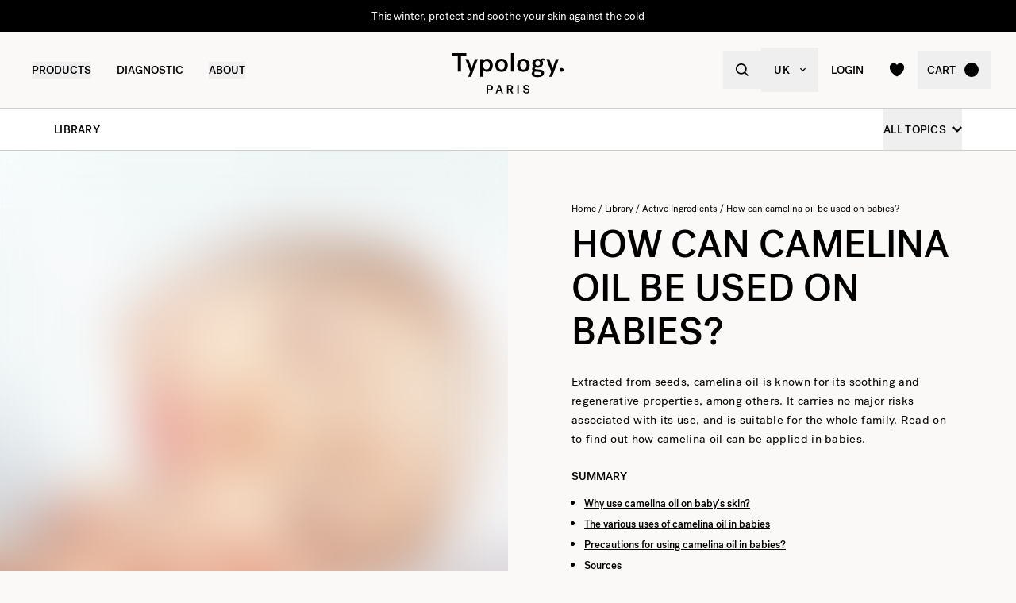

--- FILE ---
content_type: text/html
request_url: https://uk.typology.com/library/how-can-camelina-oil-be-used-on-babies
body_size: 24147
content:
<!DOCTYPE html><html  lang="en"><head><meta charset="utf-8">
<meta name="viewport" content="width=device-width, initial-scale=1">
<title>Camelina Oil: Its benefits for babies? — Typology</title>
<link rel="preconnect" href="https://media.typology.com" crossorigin="anonymous">
<link rel="preconnect" href="https://ctxhd2yoybd5hcfqrlif43uqle.appsync-api.eu-west-2.amazonaws.com/graphql" crossorigin="anonymous">
<script src="https://media.typology.com/?v1" async defer></script>
<link rel="stylesheet" href="/_nuxt/entry.BIoxj19j.css" crossorigin>
<link rel="stylesheet" href="/_nuxt/Carousel.DcNqkbms.css" crossorigin>
<link rel="preload" href="/fonts/subset-PostGrotesk-Book.woff2" as="font" type="font/woff2" crossorigin="anonymous">
<link rel="preload" href="/fonts/subset-PostGrotesk-Medium.woff2" as="font" type="font/woff2" crossorigin="anonymous">
<link rel="preload" href="/fonts/Lettera-Regular.woff2" as="font" type="font/woff2" crossorigin="anonymous">
<link rel="preload" href="/fonts/Lettera-Bold.woff2" as="font" type="font/woff2" crossorigin="anonymous">
<link rel="modulepreload" as="script" crossorigin href="/_nuxt/D2olrAi0.js">
<link rel="modulepreload" as="script" crossorigin href="/_nuxt/BK3mCDmg.js">
<link rel="modulepreload" as="script" crossorigin href="/_nuxt/ClZ-glxw.js">
<link rel="modulepreload" as="script" crossorigin href="/_nuxt/COtbtBem.js">
<link rel="modulepreload" as="script" crossorigin href="/_nuxt/w5FINu3z.js">
<link rel="modulepreload" as="script" crossorigin href="/_nuxt/HeGNDKj2.js">
<link rel="modulepreload" as="script" crossorigin href="/_nuxt/iER3H8un.js">
<link rel="modulepreload" as="script" crossorigin href="/_nuxt/Bbrfym4s.js">
<link rel="modulepreload" as="script" crossorigin href="/_nuxt/Dr96YAc7.js">
<link rel="modulepreload" as="script" crossorigin href="/_nuxt/CM1Zulzy.js">
<link rel="modulepreload" as="script" crossorigin href="/_nuxt/V58MqSZH.js">
<link rel="modulepreload" as="script" crossorigin href="/_nuxt/D7eJzZg2.js">
<link rel="modulepreload" as="script" crossorigin href="/_nuxt/BL41nUEm.js">
<link rel="modulepreload" as="script" crossorigin href="/_nuxt/CQ4gjXOV.js">
<link rel="modulepreload" as="script" crossorigin href="/_nuxt/DXl5N9T7.js">
<link rel="modulepreload" as="script" crossorigin href="/_nuxt/CUWM5LGu.js">
<link rel="modulepreload" as="script" crossorigin href="/_nuxt/DYw22lUl.js">
<link rel="modulepreload" as="script" crossorigin href="/_nuxt/Cll1Zptt.js">
<link rel="modulepreload" as="script" crossorigin href="/_nuxt/CZgaLT-v.js">
<link rel="modulepreload" as="script" crossorigin href="/_nuxt/Cvudf7Tl.js">
<link rel="modulepreload" as="script" crossorigin href="/_nuxt/wtQPv2Co.js">
<link rel="modulepreload" as="script" crossorigin href="/_nuxt/BJdyKR4F.js">
<link rel="modulepreload" as="script" crossorigin href="/_nuxt/K0eyhVM_.js">
<link rel="modulepreload" as="script" crossorigin href="/_nuxt/DGNIVev5.js">
<link rel="preload" as="fetch" fetchpriority="low" crossorigin="anonymous" href="/_nuxt/builds/meta/a2713c8b-7308-4fc0-bf06-9c1486b8914e.json">
<link rel="dns-prefetch" href="//www.googletagmanager.com/">
<link rel="dns-prefetch" href="//media.typology.com">
<link rel="prefetch" as="style" crossorigin href="/_nuxt/Checkout.CNQOyIJJ.css">
<link rel="prefetch" as="style" crossorigin href="/_nuxt/FormText.BSqQoPDI.css">
<link rel="prefetch" as="style" crossorigin href="/_nuxt/ZeroSpinner.B3UhP5hJ.css">
<link rel="prefetch" as="style" crossorigin href="/_nuxt/useForm.D9gPc3Uv.css">
<link rel="prefetch" as="style" crossorigin href="/_nuxt/FormRadio.7JrRPS0o.css">
<link rel="prefetch" as="style" crossorigin href="/_nuxt/LoginForm.CHXYMQvY.css">
<link rel="prefetch" as="style" crossorigin href="/_nuxt/DropdownPaymentMethodNetworks.DgGoHbMc.css">
<link rel="prefetch" as="script" crossorigin href="/_nuxt/D05IiwlO.js">
<link rel="prefetch" as="script" crossorigin href="/_nuxt/Yy6_Gfv9.js">
<link rel="prefetch" as="script" crossorigin href="/_nuxt/Dr9RT1ro.js">
<link rel="prefetch" as="script" crossorigin href="/_nuxt/BWVfw6SH.js">
<link rel="prefetch" as="script" crossorigin href="/_nuxt/Rk2BN07J.js">
<link rel="prefetch" as="script" crossorigin href="/_nuxt/D_iec0hJ.js">
<link rel="prefetch" as="script" crossorigin href="/_nuxt/lQU1nsle.js">
<link rel="prefetch" as="script" crossorigin href="/_nuxt/DiyfRAIa.js">
<link rel="prefetch" as="script" crossorigin href="/_nuxt/DWaUoM1h.js">
<link rel="prefetch" as="script" crossorigin href="/_nuxt/BWTMqxn4.js">
<link rel="prefetch" as="script" crossorigin href="/_nuxt/Br6eyTnC.js">
<link rel="prefetch" as="script" crossorigin href="/_nuxt/DnMw_JxC.js">
<link rel="prefetch" as="script" crossorigin href="/_nuxt/DE3vwtj0.js">
<link rel="prefetch" as="script" crossorigin href="/_nuxt/o7s8b_ml.js">
<link rel="prefetch" as="script" crossorigin href="/_nuxt/Cs5pS5ba.js">
<link rel="prefetch" as="script" crossorigin href="/_nuxt/DNO9LUFD.js">
<link rel="prefetch" as="script" crossorigin href="/_nuxt/CDaPuGSx.js">
<link rel="prefetch" as="script" crossorigin href="/_nuxt/CT80-iCD.js">
<link rel="prefetch" as="script" crossorigin href="/_nuxt/DT0Er4vR.js">
<link rel="prefetch" as="script" crossorigin href="/_nuxt/BuIPyUu6.js">
<link rel="prefetch" as="script" crossorigin href="/_nuxt/CeZQvZzv.js">
<link rel="prefetch" as="script" crossorigin href="/_nuxt/DHiB4Pjo.js">
<link rel="prefetch" as="script" crossorigin href="/_nuxt/C5YJcyez.js">
<link rel="prefetch" as="script" crossorigin href="/_nuxt/BwZIDap-.js">
<link rel="prefetch" as="script" crossorigin href="/_nuxt/DsO8Yzf4.js">
<link rel="prefetch" as="script" crossorigin href="/_nuxt/DguL8d4n.js">
<link rel="prefetch" as="script" crossorigin href="/_nuxt/Cbw8aWcE.js">
<link rel="prefetch" as="script" crossorigin href="/_nuxt/Be6VAe3M.js">
<link rel="prefetch" as="script" crossorigin href="/_nuxt/Da44i98v.js">
<link rel="prefetch" as="script" crossorigin href="/_nuxt/Cd_cO98d.js">
<link rel="prefetch" as="script" crossorigin href="/_nuxt/DZTS1aad.js">
<link rel="prefetch" as="script" crossorigin href="/_nuxt/CHRXkREF.js">
<link rel="prefetch" as="script" crossorigin href="/_nuxt/DA6U4UmX.js">
<link rel="prefetch" as="script" crossorigin href="/_nuxt/Cf8X4oWp.js">
<link rel="prefetch" as="script" crossorigin href="/_nuxt/C38CnTmc.js">
<link rel="prefetch" as="script" crossorigin href="/_nuxt/D3WX9wxC.js">
<link rel="prefetch" as="script" crossorigin href="/_nuxt/cp8AExjA.js">
<link rel="prefetch" as="script" crossorigin href="/_nuxt/CbDfubOO.js">
<link rel="prefetch" as="script" crossorigin href="/_nuxt/CDqXC3qs.js">
<link rel="prefetch" as="style" crossorigin href="/_nuxt/checkout.DJsneiW7.css">
<link rel="prefetch" as="script" crossorigin href="/_nuxt/D38xqqRc.js">
<link rel="prefetch" as="script" crossorigin href="/_nuxt/B50rpek-.js">
<link rel="prefetch" as="style" crossorigin href="/_nuxt/default.DGE4qo62.css">
<link rel="prefetch" as="style" crossorigin href="/_nuxt/DropdownCountries.D6BJgrVp.css">
<link rel="prefetch" as="script" crossorigin href="/_nuxt/D_QPCNKT.js">
<link rel="prefetch" as="script" crossorigin href="/_nuxt/Nh4RfcgA.js">
<link rel="prefetch" as="script" crossorigin href="/_nuxt/CXb0p446.js">
<link rel="prefetch" as="script" crossorigin href="/_nuxt/B40vYq9v.js">
<link rel="prefetch" as="script" crossorigin href="/_nuxt/CkZekcc_.js">
<link rel="prefetch" as="script" crossorigin href="/_nuxt/C4mORSNQ.js">
<link rel="prefetch" as="script" crossorigin href="/_nuxt/D5qpRqLw.js">
<link rel="prefetch" as="script" crossorigin href="/_nuxt/MimiAnp9.js">
<link rel="prefetch" as="script" crossorigin href="/_nuxt/ESJd445A.js">
<link rel="prefetch" as="script" crossorigin href="/_nuxt/C7s6V41T.js">
<link rel="prefetch" as="script" crossorigin href="/_nuxt/BHbSAaHs.js">
<link rel="prefetch" as="script" crossorigin href="/_nuxt/-q43rqvF.js">
<link rel="prefetch" as="script" crossorigin href="/_nuxt/DXcKEVNW.js">
<link rel="prefetch" as="script" crossorigin href="/_nuxt/DL2xEMOK.js">
<link rel="prefetch" as="script" crossorigin href="/_nuxt/ClXAiZV4.js">
<link rel="prefetch" as="script" crossorigin href="/_nuxt/CuznfoNQ.js">
<link rel="prefetch" as="script" crossorigin href="/_nuxt/DupQH9h3.js">
<link rel="prefetch" as="script" crossorigin href="/_nuxt/p2puUkIx.js">
<link rel="prefetch" as="script" crossorigin href="/_nuxt/Kr0-Sesp.js">
<link rel="prefetch" as="script" crossorigin href="/_nuxt/B0oG5ce8.js">
<link rel="prefetch" as="script" crossorigin href="/_nuxt/DC5HckXE.js">
<link rel="prefetch" as="script" crossorigin href="/_nuxt/C5LKoNmg.js">
<link rel="prefetch" as="script" crossorigin href="/_nuxt/CI6lfivt.js">
<link rel="prefetch" as="script" crossorigin href="/_nuxt/BvgeHrMS.js">
<link rel="prefetch" as="script" crossorigin href="/_nuxt/BpgRQQJy.js">
<link type="image/png" sizes="16x16 32x32 96x96" href="/favicon.png" rel="icon">
<link type="image/png" sizes="76x76 120x120" href="/touchicon.png" rel="apple-touch-icon">
<noscript id="noscript-warning">Please enable JavaScript</noscript>
<meta name="description" content="Camelina oil has been recognised as safe for use by the entire family. Let's explore its benefits and applications for the delicate skin of babies here.">
<meta name="robots" content="index, follow">
<meta property="og:site_name" content="Typology Paris">
<meta property="og:url" content="https://uk.typology.com/library/how-can-camelina-oil-be-used-on-babies">
<meta property="og:title" content="Camelina Oil: Its benefits for babies? — Typology">
<meta property="og:type" content="articles">
<meta property="og:locale" content="en_GB">
<meta property="og:description" content="Camelina oil has been recognised as safe for use by the entire family. Let's explore its benefits and applications for the delicate skin of babies here.">
<meta property="og:image" content="http://media.typology.com/storyblok/2195x3292/2f3810c3b3/baby_sleeping.jpg">
<meta property="og:image:secure_url" content="https://media.typology.com/storyblok/2195x3292/2f3810c3b3/baby_sleeping.jpg">
<meta property="twitter:site" content="@typologyparis">
<meta property="twitter:card" content="summary_large_image">
<meta property="twitter:title" content="Camelina Oil: Its benefits for babies? — Typology">
<meta property="twitter:description" content="Camelina oil has been recognised as safe for use by the entire family. Let's explore its benefits and applications for the delicate skin of babies here.">
<meta property="twitter:image" content="https://media.typology.com/storyblok/2195x3292/2f3810c3b3/baby_sleeping.jpg">
<meta property="twitter:image:alt" content="Utilisation huile de caméline bébé.">
<link rel="canonical" href="https://uk.typology.com/library/how-can-camelina-oil-be-used-on-babies">
<link hreflang="fr" href="https://www.typology.com/carnet/comment-l-huile-de-cameline-peut-elle-etre-utilisee-sur-les-bebes" rel="alternate">
<link hreflang="en-fr" href="https://www.typology.com/carnet/comment-l-huile-de-cameline-peut-elle-etre-utilisee-sur-les-bebes" rel="alternate">
<link hreflang="en-gb" href="https://uk.typology.com/library/how-can-camelina-oil-be-used-on-babies" rel="alternate">
<link hreflang="en-us" href="https://us.typology.com/library/how-can-camelina-oil-be-used-on-babies" rel="alternate">
<link hreflang="de" href="https://de.typology.com/magazin/wie-kann-leindotterol-bei-babys-angewendet-werden" rel="alternate">
<script type="application/ld+json" data-hid="rich-breadcrumbs">{"@context":"https://schema.org","@type":"BreadcrumbList","itemListElement":[{"@type":"ListItem","position":0,"name":"Home","item":"https://uk.typology.com/"},{"@type":"ListItem","position":1,"name":"Library","item":"https://uk.typology.com/library"},{"@type":"ListItem","position":2,"name":"Active Ingredients","item":"https://uk.typology.com/library/active-ingredients"},{"@type":"ListItem","position":3,"name":"How can camelina oil be used on babies?"}]}</script>
<meta property="article:published_time" content="2024-02-12">
<meta property="article:modified_time" content="2024-10-04">
<meta property="article:tag" content="Children,Camelina Vegetable Oil">
<meta property="article:publisher" content="https://www.facebook.com/typologyparis/">
<meta property="article:author" content="Kahina">
<meta property="article:section" content="Active Ingredients">
<script type="application/ld+json">{"@context":"https://schema.org","@type":"Article","headline":"Camelina Oil: Its benefits for babies?","mainEntityOfPage":"https://uk.typology.comhttps://uk.typology.com/library/how-can-camelina-oil-be-used-on-babies","image":"https://media.typology.com/storyblok/2195x3292/2f3810c3b3/baby_sleeping.jpg","datePublished":"2024-10-04T14:29:11.643Z","dateModified":"2024-02-12T14:15:16.876Z","author":{"@type":"Person","name":"Kahina","jobTitle":"Scientific Editor","url":"https://uk.typology.com/library/kahina-scientific-editor"},"publisher":{"@type":"Organization","name":"Typology Paris","logo":{"@type":"ImageObject","url":"https://media.typology.com/53614f36e2d04f40be9e36e88b5a0a2a.png?twic=v1/max=440"}},"isAccessibleForFree":true}</script>
<script type="module" src="/_nuxt/D2olrAi0.js" crossorigin></script></head><body><div id="__nuxt"><div class="relative"><div class="w-full bg-black relative z-10 text-center h-10 overflow-hidden text-white text-14 leading-none"><div class="slide-wrapper-3"><!--[--><div class="flex items-center justify-center w-full h-10"><a href="/collections/winter-essentials" class="hover:underline">This winter, protect and soothe your skin against the cold</a></div><div class="flex items-center justify-center w-full h-10"><a href="/diagnostic" class="hover:underline">Your skin evolves; your routine should, too. Take your diagnostic.</a></div><div class="flex items-center justify-center w-full h-10"><!--[-->Complimentary gift with every purchase over £75<!--]--></div><div class="flex items-center justify-center w-full h-10"><a href="/collections/winter-essentials" class="hover:underline">This winter, protect and soothe your skin against the cold</a></div><!--]--></div></div><header class="sticky md:absolute w-full top-0 md:top-auto z-20 bg-white md:bg-transparent" data-v-c5526545><div class="flex items-center justify-between px-1 md:px-4 lg:px-10 h-13 md:h-24" data-v-c5526545><div class="md:text-black transition-color duration-400 menu self-stretch flex items-stretch justify-start w-full h-full mr-auto" data-v-c5526545><div class="flex md:hidden items-center" data-v-c5526545><button class="p-3" aria-label="navigation" data-v-c5526545><svg viewbox="0 0 20 18" class="fill-current w-5 h-5" xmlns="http://www.w3.org/2000/svg" data-v-c5526545><path d="M0 0H20V2H0V0Z"></path><path d="M0 8H20V10H0V8Z"></path><path d="M0 16H20V18H0V16Z"></path></svg></button><button class="p-3" aria-label="quick-search" data-v-c5526545><svg viewbox="0 0 16 16" class="fill-current w-5 h-5" xmlns="http://www.w3.org/2000/svg" data-v-c5526545><path d="M6.84236 13.684C8.36049 13.6837 9.83487 13.1755 11.0307 12.2403L14.7906 16L16 14.7907L12.2401 11.031C13.1758 9.83508 13.6844 8.36043 13.6847 6.84199C13.6847 3.06949 10.6151 0 6.84236 0C3.06965 0 0 3.06949 0 6.84199C0 10.6145 3.06965 13.684 6.84236 13.684ZM6.84236 1.7105C9.67253 1.7105 11.9741 4.01197 11.9741 6.84199C11.9741 9.67201 9.67253 11.9735 6.84236 11.9735C4.01219 11.9735 1.71059 9.67201 1.71059 6.84199C1.71059 4.01197 4.01219 1.7105 6.84236 1.7105Z"></path></svg></button></div><nav class="self-stretch flex items-stretch h-full -ml-4 hidden md:block" data-v-c5526545><ul class="flex h-full"><!--[--><li class="flex items-center group"><div class="relative p-4"><button class="text-14 font-medium uppercase whitespace-no-wrap">Products</button><svg viewbox="0 0 8 8" class="fill-current w-2 h-2 absolute z-20 left-1/2 bottom-0 transition duration-100 transform scale-0 -translate-x-1/2 group-hover:scale-75" xmlns="http://www.w3.org/2000/svg"><circle cx="4" cy="4" r="4"></circle></svg></div><div class="absolute z-10 w-full left-0 top-full bg-white pt-10 -mt-10 group-hover:opacity-100 invisible group-hover:visible"><nav class="flex mx-auto px-1 md:px-4 lg:px-10 py-10 space-x-5 mega-nav"><!--[--><div class="flex-auto max-w-1/5 space-y-8"><!--[--><div class="space-y-4"><!--[--><span class="text-14 font-medium">By Edit</span><ul class="space-y-1"><!--[--><li><a href="/collections/best-sellers" class="">Bestsellers <!----></a></li><li><a href="/collections/new-arrivals" class="">New arrivals <!----></a></li><li><a href="/collections/kits" class="">Duos, trios &amp; kits <sup>new</sup></a></li><li><a href="/collections/gift-sets" class="">Gift sets <!----></a></li><li><a href="/collections/last-chance" class="">Last chance <!----></a></li><li><a href="/collections/accessories" class="">Accessories <!----></a></li><li><a href="/products/gift-card" class="">Digital gift card <!----></a></li><!--]--></ul><!--]--><!----><!----></div><div class="space-y-4"><!--[--><span class="text-14 font-medium">Winter Selection</span><ul class="space-y-1"><!--[--><li><a href="/collections/winter-essentials" class="">Winter Essentials <sup>new</sup></a></li><li><a href="/collections/dry-skin" class="">Dry &amp; Dehydrated Skin Care <!----></a></li><li><a href="/collections/redness-and-rosacea" class="">Redness and Rosacea Care <!----></a></li><!--]--></ul><!--]--><!----><!----></div><!--]--></div><div class="flex-auto max-w-1/5 space-y-8"><!--[--><div class="space-y-4"><!--[--><span class="text-14 font-medium">Face Care</span><ul class="space-y-1"><!--[--><li><a href="/collections/serums" class="">Face serums <!----></a></li><li><a href="/collections/face-cream" class="">Moisturisers <sup>new</sup></a></li><li><a href="/collections/night-care" class="">Night care <!----></a></li><li><a href="/collections/tinted-care" class="">Tinted care <!----></a></li><li><a href="/collections/makeup-removers-and-cleansers" class="">Makeup removers and cleansers <!----></a></li><li><a href="/collections/eye-contouring" class="">Eye contour care <!----></a></li><li><a href="/collections/lip-care" class="">Lip care <!----></a></li><li><a href="/collections/sun-care-and-after-sun" class="">Sun care and self-tanner <!----></a></li><li><a href="/collections/hydrolates-toners" class="">Toners and hydrolates <!----></a></li><li><a href="/collections/masks-and-scrubs" class="">Masks and scrubs <!----></a></li><!--]--></ul><!--]--><!----><!----></div><!--]--></div><div class="flex-auto max-w-1/5 space-y-8"><!--[--><div class="space-y-4"><!--[--><span class="text-14 font-medium">Stage Of skin Ageing</span><ul class="space-y-1"><!--[--><li><a href="/collections/prevent-signs-of-ageing" class="">Prevention <!----></a></li><li><a href="/collections/first-signs-of-ageing" class="">First signs of ageing <sup>new</sup></a></li><li><a href="/collections/advanced-signs-of-ageing" class="">Mature skin <!----></a></li><!--]--></ul><!--]--><!----><!----></div><div class="space-y-4"><!--[--><span class="text-14 font-medium">Body And Hair Care</span><ul class="space-y-1"><!--[--><li><a href="/collections/scalp-and-hair-care" class="">Scalp and hair care <!----></a></li><li><a href="/collections/shampoos" class="">Activated shampoos <!----></a></li><li><a href="/collections/body-care" class="">Creams, oils, and scrubs <!----></a></li><li><a href="/collections/body-sunscreens" class="">Sun care and self-tanner <!----></a></li><!--]--></ul><!--]--><!----><!----></div><!--]--></div><div class="flex-auto max-w-1/5 space-y-8"><!--[--><div class="space-y-4"><!--[--><span class="text-14 font-medium">By concern</span><ul class="space-y-1"><!--[--><li><a href="/collections/very-dry-or-damaged-skin" class="">Very dry or damaged skin <!----></a></li><li><a href="/collections/psoriasis-and-eczema" class="">Psoriasis &amp; eczema <!----></a></li><li><a href="/collections/dry-skin" class="">Dryness and dehydration <!----></a></li><li><a href="/collections/hypersensitive-skin" class="">Hypersensitivity <!----></a></li><li><a href="/collections/wrinkles-fine-lines" class="">Wrinkles and fine lines <sup>new</sup></a></li><li><a href="/collections/dullness" class="">Dullness <!----></a></li><li><a href="/collections/pigmentspots" class="">Pigmentation spots and scars <!----></a></li><li><a href="/collections/dark-circles-bags" class="">Dark circles and bags <!----></a></li><li><a href="/collections/redness-and-rosacea" class="">Redness and rosacea <!----></a></li><li><a href="/collections/blemishes-imperfections" class="">Blemishes <!----></a></li><li><a href="/collections/pores-blackheads" class="">Pores and blackheads <!----></a></li><li><a href="/collections/shiny-skin" class="">Oiliness and shine <!----></a></li><!--]--></ul><!--]--><!----><!----></div><!--]--></div><div class="flex-auto max-w-1/5 space-y-8"><!--[--><div class="space-y-4"><!----><a href="/collections/winter-essentials" class=""><div class="w-full h-76"><div class="h-full w-full inset-0 relative"><!--[--><img class="inset-0 object-center w-full h-full pointer-events-none object-cover" src="https://media.typology.com/storyblok/1200x1500/4eb27b2e48/nav-desktop.jpg?twic=v1/output=preview" alt="This winter, protect and soothe your skin against the cold" loading="lazy" importance="auto" fetchpriority="auto"><!--]--></div></div><span class="block text-12 font-mono underline">This winter, protect and soothe your skin against the cold <!----></span></a><!----></div><!--]--></div><!--]--></nav></div></li><li class="flex items-center group"><div class="relative p-4"><a href="/diagnostic?source=diagnostic_menu" class="text-14 font-medium uppercase whitespace-no-wrap">Diagnostic</a><svg viewbox="0 0 8 8" class="fill-current w-2 h-2 absolute z-20 left-1/2 bottom-0 transition duration-100 transform scale-0 -translate-x-1/2 group-hover:scale-75" xmlns="http://www.w3.org/2000/svg"><circle cx="4" cy="4" r="4"></circle></svg></div><!----></li><li class="flex items-center group"><div class="relative p-4"><button class="text-14 font-medium uppercase whitespace-no-wrap">ABOUT</button><svg viewbox="0 0 8 8" class="fill-current w-2 h-2 absolute z-20 left-1/2 bottom-0 transition duration-100 transform scale-0 -translate-x-1/2 group-hover:scale-75" xmlns="http://www.w3.org/2000/svg"><circle cx="4" cy="4" r="4"></circle></svg></div><div class="absolute z-10 w-full left-0 top-full bg-white pt-10 -mt-10 group-hover:opacity-100 invisible group-hover:visible"><nav class="flex mx-auto px-1 md:px-4 lg:px-10 py-10 space-x-5 mega-nav"><!--[--><div class="flex-auto max-w-1/5 space-y-8"><!--[--><div class="space-y-4"><!----><!----><div><a href="/library" class="relative block w-full pb-4/5"><div class="absolute inset-0"><div class="h-full w-full inset-0 relative"><!--[--><img class="inset-0 object-center w-full h-full pointer-events-none object-cover" src="https://media.typology.com/storyblok/540x421/24b3dae290/carnet_nav_apropos.jpg?twic=v1/output=preview" alt="The Library" loading="lazy" importance="auto" fetchpriority="auto"><!--]--></div></div></a><a href="/library" class="space-y-2"><span class="block mt-6 font-medium no-underline uppercase">The Library</span><span class="block text-12 leading-relaxed">Learn more about your skin and how to take care of it with our archive of expert articles.</span></a></div></div><!--]--></div><div class="flex-auto max-w-1/5 space-y-8"><!--[--><div class="space-y-4"><!----><!----><div><a href="/about-us" class="relative block w-full pb-4/5"><div class="absolute inset-0"><div class="h-full w-full inset-0 relative"><!--[--><img class="inset-0 object-center w-full h-full pointer-events-none object-cover" src="https://media.typology.com/storyblok/540x421/fcaeffa423/about1-histoire?twic=v1/output=preview" alt="OUR STORY" loading="lazy" importance="auto" fetchpriority="auto"><!--]--></div></div></a><a href="/about-us" class="space-y-2"><span class="block mt-6 font-medium no-underline uppercase">OUR STORY</span><span class="block text-12 leading-relaxed">Our goal is to change the cosmetics industry for the better. Discover our story here.</span></a></div></div><!--]--></div><div class="flex-auto max-w-1/5 space-y-8"><!--[--><div class="space-y-4"><!----><!----><div><a href="/library/typology-formulation-charter" class="relative block w-full pb-4/5"><div class="absolute inset-0"><div class="h-full w-full inset-0 relative"><!--[--><img class="inset-0 object-center w-full h-full pointer-events-none object-cover" src="https://media.typology.com/storyblok/540x420/59ba340bcb/charte_menu-icone.jpg?twic=v1/output=preview" alt="FORMULATION CHARTER" loading="lazy" importance="auto" fetchpriority="auto"><!--]--></div></div></a><a href="/library/typology-formulation-charter" class="space-y-2"><span class="block mt-6 font-medium no-underline uppercase">FORMULATION CHARTER</span><span class="block text-12 leading-relaxed">Our products – and the formulas that power them – work hard. They contain only ingredients essential to their efficacy – no unnecessary extras and no harsh preservatives. Read our philosophy here.</span></a></div></div><!--]--></div><div class="flex-auto max-w-1/5 space-y-8"><!--[--><div class="space-y-4"><!----><!----><div><a href="/packaging" class="relative block w-full pb-4/5"><div class="absolute inset-0"><div class="h-full w-full inset-0 relative"><!--[--><img class="inset-0 object-center w-full h-full pointer-events-none object-cover" src="https://media.typology.com/storyblok/540x420/741fb05b7b/earth-day_menu-icone.jpg?twic=v1/output=preview" alt="PACKAGING" loading="lazy" importance="auto" fetchpriority="auto"><!--]--></div></div></a><a href="/packaging" class="space-y-2"><span class="block mt-6 font-medium no-underline uppercase">PACKAGING</span><span class="block text-12 leading-relaxed">Just like our formulas, all Typology packaging is considered and minimal. Learn about our recyclable glass, plastic and aluminium below.</span></a></div></div><!--]--></div><div class="flex-auto max-w-1/5 space-y-8"><!--[--><div class="space-y-4"><!----><!----><div><a href="/about-us#3" class="relative block w-full pb-4/5"><div class="absolute inset-0"><div class="h-full w-full inset-0 relative"><!--[--><img class="inset-0 object-center w-full h-full pointer-events-none object-cover" src="https://media.typology.com/storyblok/540x421/21918e9bd2/about4-bcorp.jpeg?twic=v1/output=preview" alt="B CORP" loading="lazy" importance="auto" fetchpriority="auto"><!--]--></div></div></a><a href="/about-us#3" class="space-y-2"><span class="block mt-6 font-medium no-underline uppercase">B CORP</span><span class="block text-12 leading-relaxed">By qualifying as “Pending B-Corp” status, Typology strengthens its commitment to making a positive environmental and social impact.</span></a></div></div><!--]--></div><!--]--></nav></div></li><!--]--></ul></nav><div class="fixed z-50 inset-0 bg-black bg-opacity-50 transition opacity-0 pointer-events-none block md:hidden" data-v-c5526545><div class="duration-300 left-0 -translate-x-full absolute inset-y-0 w-full max-w-133 bg-white transform transition"><!----><!----><div class="flex flex-col h-full"><!--[--><div class="flex flex-col h-full w-full overflow-y-auto overflow-x-hidden"><button class="z-20 absolute top-0 right-0 flex items-center justify-center p-4 mr-1 text-black"><svg viewbox="0 0 32 32" class="fill-current w-4 h-4" xmlns="http://www.w3.org/2000/svg"><path d="M3.55492 26.1823L26.1823 3.55492L28.4451 5.81766L5.81766 28.4451L3.55492 26.1823Z"></path><path d="M5.81767 3.55492L28.4451 26.1823L26.1823 28.4451L3.55493 5.81766L5.81767 3.55492Z"></path></svg></button><div class="relative flex flex-grow"><div class="translate-x-0 flex-shrink-0 w-full transform transition ease duration-300"><div class="relative flex items-stretch w-full h-32 px-5"><div class="absolute inset-0 -z-1 w-full h-full"><div class="h-full w-full inset-0 relative"><!--[--><img class="inset-0 object-center w-full h-full pointer-events-none object-cover" src="https://media.typology.com/storyblok/1620x540/71b25e7004/nav-mobile.jpg?twic=v1/output=preview" alt="This winter, protect and soothe your skin against the cold" loading="eager" importance="auto" fetchpriority="auto"><!--]--></div></div><a href="/collections/winter-essentials" class="flex flex-col justify-center text-black"><p class="font-medium max-w-1/2">This winter, protect and soothe your skin against the cold</p></a></div><ul class="divide-y divide-gray-300"><!--[--><!--[--><!----><li><button class="flex items-center justify-between w-full p-5"><span class="font-medium">Winter Selection</span><svg viewbox="0 0 14 14" class="fill-current w-3 h-3" xmlns="http://www.w3.org/2000/svg"><path d="M2.625 1.89189L7.84319 7.06308L2.62501 12.2342L4.40683 14L11.5341 7.06308L4.53409 -8.26971e-08L2.625 1.89189Z"></path></svg></button></li><!--]--><!--[--><!----><li><button class="flex items-center justify-between w-full p-5"><span class="font-medium">By Edit</span><svg viewbox="0 0 14 14" class="fill-current w-3 h-3" xmlns="http://www.w3.org/2000/svg"><path d="M2.625 1.89189L7.84319 7.06308L2.62501 12.2342L4.40683 14L11.5341 7.06308L4.53409 -8.26971e-08L2.625 1.89189Z"></path></svg></button></li><!--]--><!--[--><!----><li><button class="flex items-center justify-between w-full p-5"><span class="font-medium">Face Care</span><svg viewbox="0 0 14 14" class="fill-current w-3 h-3" xmlns="http://www.w3.org/2000/svg"><path d="M2.625 1.89189L7.84319 7.06308L2.62501 12.2342L4.40683 14L11.5341 7.06308L4.53409 -8.26971e-08L2.625 1.89189Z"></path></svg></button></li><!--]--><!--[--><!----><li><button class="flex items-center justify-between w-full p-5"><span class="font-medium">Stage Of Skin Ageing</span><svg viewbox="0 0 14 14" class="fill-current w-3 h-3" xmlns="http://www.w3.org/2000/svg"><path d="M2.625 1.89189L7.84319 7.06308L2.62501 12.2342L4.40683 14L11.5341 7.06308L4.53409 -8.26971e-08L2.625 1.89189Z"></path></svg></button></li><!--]--><!--[--><!----><li><button class="flex items-center justify-between w-full p-5"><span class="font-medium">Body And Hair Care</span><svg viewbox="0 0 14 14" class="fill-current w-3 h-3" xmlns="http://www.w3.org/2000/svg"><path d="M2.625 1.89189L7.84319 7.06308L2.62501 12.2342L4.40683 14L11.5341 7.06308L4.53409 -8.26971e-08L2.625 1.89189Z"></path></svg></button></li><!--]--><!--[--><!----><li><button class="flex items-center justify-between w-full p-5"><span class="font-medium">By concern</span><svg viewbox="0 0 14 14" class="fill-current w-3 h-3" xmlns="http://www.w3.org/2000/svg"><path d="M2.625 1.89189L7.84319 7.06308L2.62501 12.2342L4.40683 14L11.5341 7.06308L4.53409 -8.26971e-08L2.625 1.89189Z"></path></svg></button></li><!--]--><!--[--><li><a href="/diagnostic?source=diagnostic_menu" class="flex items-center justify-between w-full p-5"><span class="font-medium">Skin Diagnostic </span></a></li><!----><!--]--><!--]--></ul></div><div class="translate-x-0 flex-shrink-0 w-full transform transition ease duration-300"><!----></div></div><div class="flex-shrink-0 w-full px-5 py-3 mt-auto space-y-1 border-t border-gray-500"><ul><!----><li><span></span></li></ul></div></div><!--]--></div></div></div></div><div class="relative z-30 flex-shrink-0 leading-none m-auto pointer-events-none" data-v-c5526545><a href="/" class="inline-block pt-1 md:pt-3 pointer-events-auto" aria-label="home" data-v-c5526545><img src="/svgs/logo.svg" alt="Logo" loading="lazy" class="h-auto w-21 md:w-35 filter transition-[filter] duration-400" data-v-c5526545></a></div><div class="md:text-black transition-color duration-400 menu self-stretch flex items-stretch justify-end w-full h-full ml-auto" data-v-c5526545><ul class="flex h-full md:-mr-2" data-v-c5526545><li class="hidden md:flex items-center" data-v-c5526545><button class="flex items-center space-x-2 md:p-3 lg:p-4" aria-label="quick-search" data-v-c5526545><svg viewbox="0 0 16 16" class="fill-current w-5 h-5 md:w-4 md:h-4" xmlns="http://www.w3.org/2000/svg" data-v-c5526545><path d="M6.84236 13.684C8.36049 13.6837 9.83487 13.1755 11.0307 12.2403L14.7906 16L16 14.7907L12.2401 11.031C13.1758 9.83508 13.6844 8.36043 13.6847 6.84199C13.6847 3.06949 10.6151 0 6.84236 0C3.06965 0 0 3.06949 0 6.84199C0 10.6145 3.06965 13.684 6.84236 13.684ZM6.84236 1.7105C9.67253 1.7105 11.9741 4.01197 11.9741 6.84199C11.9741 9.67201 9.67253 11.9735 6.84236 11.9735C4.01219 11.9735 1.71059 9.67201 1.71059 6.84199C1.71059 4.01197 4.01219 1.7105 6.84236 1.7105Z"></path></svg></button></li><li class="hidden md:flex items-center" data-v-c5526545><div class="relative group" data-v-c5526545 data-v-e963da91><button type="button" class="h-14 px-4 text-13 relative flex items-center justify-between w-full space-x-2"><!--[--><span class="uppercase font-medium relative flex items-center w-full space-x-2 whitespace-no-wrap text-14 leading-5 tracking-02" style="" data-v-e963da91>UK</span><!--]--><svg viewbox="0 0 66 42" class="fill-current w-3 h-3 transform" xmlns="http://www.w3.org/2000/svg"><path d="M32.9422 24.952L8.9189 0.710322L0.707084 8.9968L33.291 41.2897L65.299 8.40319L57.6755 0.710367L33.6525 24.952L33.2974 25.3103L32.9422 24.952Z" stroke="currentColor" style="transition:fill 0.4s ease;" fill="currentColor"></path></svg></button><!----></div></li><li class="hidden md:flex items-center" data-v-c5526545><!--[--><a href="/account/login" class="block md:max-w-35 md:p-3 lg:p-4 md:overflow-hidden truncate" data-v-c5526545><span class="text-14 font-medium uppercase whitespace-no-wrap" data-v-c5526545>Login</span></a><!--]--></li><li class="flex items-center" data-v-c5526545><a href="/account/favorites" class="block p-3 lg:p-4" aria-label="favorites" data-v-c5526545><svg viewbox="0 0 12 11" fill="currentColor" xmlns="http://www.w3.org/2000/svg" class="w-5 h-5" data-v-c5526545><path style="transition:fill 0.4s ease;" d="M3.5 1C2.1195 1 1 2.11834 1 3.4981C1 4.6119 1.4375 7.25535 5.744 9.92757C5.82114 9.97494 5.9097 10 6 10C6.0903 10 6.17886 9.97494 6.256 9.92757C10.5625 7.25535 11 4.6119 11 3.4981C11 2.11834 9.8805 1 8.5 1C7.1195 1 6 2.514 6 2.514C6 2.514 4.8805 1 3.5 1Z" stroke="currentColor" stroke-linecap="round" stroke-linejoin="round"></path></svg></a></li><li class="flex items-center" data-v-c5526545><button aria-label="cart" class="relative z-20 flex items-center p-3" data-v-c5526545><span class="hidden lg:inline-block mr-2 text-14 font-medium uppercase whitespace-no-wrap" data-v-c5526545>cart</span><span class="scale-75 relative inline-block p-3 transition-transform duration-200 transform bg-current rounded-full" data-v-c5526545><!----></span></button></li></ul></div></div></header><!--[--><div class="nuxt-loading-indicator" style="position:fixed;top:0;right:0;left:0;pointer-events:none;width:auto;height:3px;opacity:0;background:black;background-size:Infinity% auto;transform:scaleX(0%);transform-origin:left;transition:transform 0.1s, height 0.4s, opacity 0.4s;z-index:999999;"></div><!--[--><div data-template="article" class="md:pt-24"><div class="relative bg-white border-t border-b border-gray-500"><div class="flex justify-between container"><a href="/library" class="md:min-w-40 py-4 uppercase text-14 leading-5 tracking-02 font-medium">Library</a><button class="flex cursor-pointer items-center select-none space-x-2 py-4 uppercase text-14 leading-5 tracking-02 font-medium">All topics <svg viewbox="0 0 14 14" class="fill-current ml-2 w-3 h-3 transform duration-200 rotate-90" xmlns="http://www.w3.org/2000/svg"><path d="M2.625 1.89189L7.84319 7.06308L2.62501 12.2342L4.40683 14L11.5341 7.06308L4.53409 -8.26971e-08L2.625 1.89189Z"></path></svg></button></div><div style="display:none;" class="md:absolute z-10 w-full bg-white border-gray-500 border-t"><div class="container hidden md:flex py-10 space-x-2"><!--[--><div class="flex-1 space-y-7"><!--[--><!--[--><div class="space-y-4"><span class="text-15 font-medium tracking-normal">Categories</span><ul class="space-y-2 blog-nav-ul"><!--[--><li><a href="/library/skincare-actives" class="">Active Ingredients</a></li><li><a href="/library/botanical-ingredients" class="">Botanical Ingredients</a></li><li><a href="/library/skin-eeds" class="">Skin Needs</a></li><!--]--></ul></div><!--]--><!--[--><div class="space-y-4"><span class="text-15 font-medium tracking-normal">Fact Sheet</span><ul class="space-y-2 blog-nav-ul"><!--[--><li><a href="/library/ban-list" class="">Ban List</a></li><li><a href="/library/interviews-with-experts" class="">Interviews with experts</a></li><li><a href="/library/faq" class="">FAQ</a></li><!--]--></ul></div><!--]--><!--]--></div><div class="flex-1 space-y-7"><!--[--><!--[--><div class="space-y-4"><span class="text-15 font-medium tracking-normal">Scientific</span><ul class="space-y-2 blog-nav-ul"><!--[--><li><a href="/library/active-ingredients" class="">Active Ingredients</a></li><li><a href="/library/biology" class="">Biology</a></li><li><a href="/library/cosmetology" class="">Cosmetology</a></li><li><a href="/library/composition" class="">Cosmetic Ingredients</a></li><!--]--></ul></div><!--]--><!--]--></div><div class="flex-1 space-y-7"><!--[--><!--[--><div class="space-y-4"><span class="text-15 font-medium tracking-normal">Care</span><ul class="space-y-2 blog-nav-ul"><!--[--><li><a href="/library/skin-concerns" class="">Skin Concerns</a></li><li><a href="/library/skincare" class="">Skincare</a></li><li><a href="/library/body-care" class="">Body Care</a></li><li><a href="/library/tinted-care" class="">Tinted Care</a></li><li><a href="/library/hair" class="">Hair</a></li><!--]--></ul></div><!--]--><!--]--></div><div class="flex-1 space-y-7"><!--[--><!--[--><div class="space-y-4"><span class="text-15 font-medium tracking-normal">Tips &amp; tricks</span><ul class="space-y-2 blog-nav-ul"><!--[--><li><a href="/library/beauty-myths" class="">Beauty Myths</a></li><li><a href="/library/beauty-trends" class="">Beauty Trends</a></li><li><a href="/library/pregnancy" class="">Pregnancy</a></li><li><a href="/library/lifestyle" class="">Lifestyle</a></li><li><a href="/library/cosmetic-accessories" class="">Cosmetic Accessories</a></li><!--]--></ul></div><!--]--><!--]--></div><!--]--></div><div class="block md:hidden px-4"><!--[--><!--[--><div class="border-t first:border-t-0 border-gray-500"><div class="flex items-center justify-between py-5 space-x-2"><span class="text-14 font-medium tracking-02">Categories</span><svg viewbox="0 0 14 14" class="fill-current w-3 h-3" xmlns="http://www.w3.org/2000/svg"><path d="M2.625 1.89189L7.84319 7.06308L2.62501 12.2342L4.40683 14L11.5341 7.06308L4.53409 -8.26971e-08L2.625 1.89189Z"></path></svg></div><div class="hidden"><div class="flex items-center py-5 space-x-2 cursor-pointer select-none"><svg viewbox="0 0 14 14" class="fill-current w-3 h-3" xmlns="http://www.w3.org/2000/svg"><path d="M11.375 12.1081L6.15681 6.93692L11.375 1.7658L9.59317 3.72091e-05L2.4659 6.93692L9.46591 14L11.375 12.1081Z"></path></svg><span class="text-14 font-medium">Return</span></div><ul class="space-y-0 md:space-y-2"><!--[--><li class="border-t md:border-t-0 border-gray-500"><div><div class="flex items-center justify-between py-5 space-x-2"><span class="text-14 font-medium tracking-02">Fact Sheet</span><svg viewbox="0 0 14 14" class="fill-current w-3 h-3" xmlns="http://www.w3.org/2000/svg"><path d="M2.625 1.89189L7.84319 7.06308L2.62501 12.2342L4.40683 14L11.5341 7.06308L4.53409 -8.26971e-08L2.625 1.89189Z"></path></svg></div><div class="hidden"><div class="flex items-center py-5 space-x-2 cursor-pointer select-none"><svg viewbox="0 0 14 14" class="fill-current w-3 h-3" xmlns="http://www.w3.org/2000/svg"><path d="M11.375 12.1081L6.15681 6.93692L11.375 1.7658L9.59317 3.72091e-05L2.4659 6.93692L9.46591 14L11.375 12.1081Z"></path></svg><span class="text-14 font-medium">Return</span></div><ul class="space-y-0 md:space-y-2"><!--[--><li class="subItem border-t md:border-t-0 border-gray-500"><a href="/library/ban-list" class="flex items-center justify-between py-5 space-x-2"><span class="text-14 tracking-02 hover:underline">Ban List</span></a></li><li class="subItem border-t md:border-t-0 border-gray-500"><a href="/library/interviews-with-experts" class="flex items-center justify-between py-5 space-x-2"><span class="text-14 tracking-02 hover:underline">Interviews with experts</span></a></li><li class="subItem border-t md:border-t-0 border-gray-500"><a href="/library/faq" class="flex items-center justify-between py-5 space-x-2"><span class="text-14 tracking-02 hover:underline">FAQ</span></a></li><!--]--></ul></div></div><!----></li><li class="border-t md:border-t-0 border-gray-500"><!----><a href="/library/skincare-actives" class="flex items-center justify-between py-5 space-x-2"><span class="text-14 tracking-02 hover:underline">Active Ingredients</span></a></li><li class="border-t md:border-t-0 border-gray-500"><!----><a href="/library/botanical-ingredients" class="flex items-center justify-between py-5 space-x-2"><span class="text-14 tracking-02 hover:underline">Botanical Ingredients</span></a></li><li class="border-t md:border-t-0 border-gray-500"><!----><a href="/library/skin-eeds" class="flex items-center justify-between py-5 space-x-2"><span class="text-14 tracking-02 hover:underline">Skin Needs</span></a></li><!--]--></ul></div></div><!--]--><!--[--><div class="border-t first:border-t-0 border-gray-500"><div class="flex items-center justify-between py-5 space-x-2"><span class="text-14 font-medium tracking-02">Scientific</span><svg viewbox="0 0 14 14" class="fill-current w-3 h-3" xmlns="http://www.w3.org/2000/svg"><path d="M2.625 1.89189L7.84319 7.06308L2.62501 12.2342L4.40683 14L11.5341 7.06308L4.53409 -8.26971e-08L2.625 1.89189Z"></path></svg></div><div class="hidden"><div class="flex items-center py-5 space-x-2 cursor-pointer select-none"><svg viewbox="0 0 14 14" class="fill-current w-3 h-3" xmlns="http://www.w3.org/2000/svg"><path d="M11.375 12.1081L6.15681 6.93692L11.375 1.7658L9.59317 3.72091e-05L2.4659 6.93692L9.46591 14L11.375 12.1081Z"></path></svg><span class="text-14 font-medium">Return</span></div><ul class="space-y-0 md:space-y-2"><!--[--><li class="border-t md:border-t-0 border-gray-500"><!----><a href="/library/active-ingredients" class="flex items-center justify-between py-5 space-x-2"><span class="text-14 tracking-02 hover:underline">Active Ingredients</span></a></li><li class="border-t md:border-t-0 border-gray-500"><!----><a href="/library/biology" class="flex items-center justify-between py-5 space-x-2"><span class="text-14 tracking-02 hover:underline">Biology</span></a></li><li class="border-t md:border-t-0 border-gray-500"><!----><a href="/library/cosmetology" class="flex items-center justify-between py-5 space-x-2"><span class="text-14 tracking-02 hover:underline">Cosmetology</span></a></li><li class="border-t md:border-t-0 border-gray-500"><!----><a href="/library/composition" class="flex items-center justify-between py-5 space-x-2"><span class="text-14 tracking-02 hover:underline">Cosmetic Ingredients</span></a></li><!--]--></ul></div></div><!--]--><!--[--><div class="border-t first:border-t-0 border-gray-500"><div class="flex items-center justify-between py-5 space-x-2"><span class="text-14 font-medium tracking-02">Care</span><svg viewbox="0 0 14 14" class="fill-current w-3 h-3" xmlns="http://www.w3.org/2000/svg"><path d="M2.625 1.89189L7.84319 7.06308L2.62501 12.2342L4.40683 14L11.5341 7.06308L4.53409 -8.26971e-08L2.625 1.89189Z"></path></svg></div><div class="hidden"><div class="flex items-center py-5 space-x-2 cursor-pointer select-none"><svg viewbox="0 0 14 14" class="fill-current w-3 h-3" xmlns="http://www.w3.org/2000/svg"><path d="M11.375 12.1081L6.15681 6.93692L11.375 1.7658L9.59317 3.72091e-05L2.4659 6.93692L9.46591 14L11.375 12.1081Z"></path></svg><span class="text-14 font-medium">Return</span></div><ul class="space-y-0 md:space-y-2"><!--[--><li class="border-t md:border-t-0 border-gray-500"><!----><a href="/library/skin-concerns" class="flex items-center justify-between py-5 space-x-2"><span class="text-14 tracking-02 hover:underline">Skin Concerns</span></a></li><li class="border-t md:border-t-0 border-gray-500"><!----><a href="/library/skincare" class="flex items-center justify-between py-5 space-x-2"><span class="text-14 tracking-02 hover:underline">Skincare</span></a></li><li class="border-t md:border-t-0 border-gray-500"><!----><a href="/library/body-care" class="flex items-center justify-between py-5 space-x-2"><span class="text-14 tracking-02 hover:underline">Body Care</span></a></li><li class="border-t md:border-t-0 border-gray-500"><!----><a href="/library/tinted-care" class="flex items-center justify-between py-5 space-x-2"><span class="text-14 tracking-02 hover:underline">Tinted Care</span></a></li><li class="border-t md:border-t-0 border-gray-500"><!----><a href="/library/hair" class="flex items-center justify-between py-5 space-x-2"><span class="text-14 tracking-02 hover:underline">Hair</span></a></li><!--]--></ul></div></div><!--]--><!--[--><div class="border-t first:border-t-0 border-gray-500"><div class="flex items-center justify-between py-5 space-x-2"><span class="text-14 font-medium tracking-02">Tips &amp; tricks</span><svg viewbox="0 0 14 14" class="fill-current w-3 h-3" xmlns="http://www.w3.org/2000/svg"><path d="M2.625 1.89189L7.84319 7.06308L2.62501 12.2342L4.40683 14L11.5341 7.06308L4.53409 -8.26971e-08L2.625 1.89189Z"></path></svg></div><div class="hidden"><div class="flex items-center py-5 space-x-2 cursor-pointer select-none"><svg viewbox="0 0 14 14" class="fill-current w-3 h-3" xmlns="http://www.w3.org/2000/svg"><path d="M11.375 12.1081L6.15681 6.93692L11.375 1.7658L9.59317 3.72091e-05L2.4659 6.93692L9.46591 14L11.375 12.1081Z"></path></svg><span class="text-14 font-medium">Return</span></div><ul class="space-y-0 md:space-y-2"><!--[--><li class="border-t md:border-t-0 border-gray-500"><!----><a href="/library/beauty-myths" class="flex items-center justify-between py-5 space-x-2"><span class="text-14 tracking-02 hover:underline">Beauty Myths</span></a></li><li class="border-t md:border-t-0 border-gray-500"><!----><a href="/library/beauty-trends" class="flex items-center justify-between py-5 space-x-2"><span class="text-14 tracking-02 hover:underline">Beauty Trends</span></a></li><li class="border-t md:border-t-0 border-gray-500"><!----><a href="/library/pregnancy" class="flex items-center justify-between py-5 space-x-2"><span class="text-14 tracking-02 hover:underline">Pregnancy</span></a></li><li class="border-t md:border-t-0 border-gray-500"><!----><a href="/library/lifestyle" class="flex items-center justify-between py-5 space-x-2"><span class="text-14 tracking-02 hover:underline">Lifestyle</span></a></li><li class="border-t md:border-t-0 border-gray-500"><!----><a href="/library/cosmetic-accessories" class="flex items-center justify-between py-5 space-x-2"><span class="text-14 tracking-02 hover:underline">Cosmetic Accessories</span></a></li><!--]--></ul></div></div><!--]--><!--]--></div></div></div><div class="grid md:grid-cols-2 md:min-h-180"><div class="relative h-80 md:h-full"><div class="absolute inset-0 -z-1"><div class="h-full w-full inset-0 relative"><!--[--><img class="inset-0 object-center w-full h-full pointer-events-none object-cover" src="https://media.typology.com/storyblok/2195x3292/2f3810c3b3/baby_sleeping.jpg?twic=v1/output=preview" alt="Utilisation huile de caméline bébé." loading="eager" importance="auto" fetchpriority="auto"><!--]--></div></div></div><div class="relative flex flex-col justify-center border-gray-500 border-b"><div class="px-4 md:max-w-140 md:px-10 mx-auto relative pt-3 pb-10 md:pt-16"><nav class="bc-nav"><ul><!--[--><li><a href="/" class="">Home</a></li><li><a href="/library" class="">Library</a></li><li><a href="/library/active-ingredients" class="">Active Ingredients</a></li><li><span>How can camelina oil be used on babies?</span></li><!--]--></ul></nav><h1 class="text-34 md:text-48 font-medium leading-1-15 uppercase mt-7 md:mt-2">How can camelina oil be used on babies?</h1><div class="mt-3 md:mt-6 text-content"><p>Extracted from seeds, camelina oil is known for its soothing and regenerative properties, among others. It carries no major risks associated with its use, and is suitable for the whole family. Read on to find out how camelina oil can be applied in babies.</p></div><div class="space-y-3 mt-6"><span class="text-14 font-medium uppercase">Summary</span><ul class="list-disc pl-4 space-y-1"><!--[--><!--[--><li><a aria-current="page" href="/library/how-can-camelina-oil-be-used-on-babies#chapter-1" class="router-link-active router-link-exact-active text-13 underline font-medium cursor-pointer">Why use camelina oil on baby&#39;s skin?</a></li><!--]--><!--[--><li><a aria-current="page" href="/library/how-can-camelina-oil-be-used-on-babies#chapter-2" class="router-link-active router-link-exact-active text-13 underline font-medium cursor-pointer">The various uses of camelina oil in babies</a></li><!--]--><!--[--><li><a aria-current="page" href="/library/how-can-camelina-oil-be-used-on-babies#chapter-3" class="router-link-active router-link-exact-active text-13 underline font-medium cursor-pointer">Precautions for using camelina oil in babies?</a></li><!--]--><!--[--><li><a aria-current="page" href="/library/how-can-camelina-oil-be-used-on-babies#chapter-4" class="router-link-active router-link-exact-active text-13 underline font-medium cursor-pointer">Sources</a></li><!--]--><!--]--><!----></ul></div><div class="text-12 leading-4 mx-auto pt-6">Published on February 12, 2024, <!--[-->updated on October 4, 2024<!--]--><!--[-->, by <!--[-->Kahina<!--[-->, Scientific Editor<!--]--><!--]--><!--]--><span class="whitespace-nowrap text-gray-700"> — 7 min of reading</span></div></div><div class="hidden md:block w-full mb-8 self-end mt-auto md:max-w-140 md:px-10 mx-auto"><div class="flex items-center flex-nowrap space-x-4"><div class="py-2 text-center text-14 mr-2 leading-4">Share this article</div><!--[--><div><a href="https://twitter.com/share?text=How can camelina oil be used on babies?&amp;url=https://www.typolgy.com/library/how-can-camelina-oil-be-used-on-babies" target="_blank" class="hover:text-gray-700"><svg viewbox="0 0 16 16" fill="none" xmlns="http://www.w3.org/2000/svg" class="fill-current w-4 h-4 m-auto"><path d="M16 3.039C15.405 3.3 14.771 3.473 14.11 3.557C14.79 3.151 15.309 2.513 15.553 1.744C14.919 2.122 14.219 2.389 13.473 2.538C12.871 1.897 12.013 1.5 11.077 1.5C9.261 1.5 7.799 2.974 7.799 4.781C7.799 5.041 7.821 5.291 7.875 5.529C5.148 5.396 2.735 4.089 1.114 2.098C0.831 2.589 0.665 3.151 0.665 3.756C0.665 4.892 1.25 5.899 2.122 6.482C1.595 6.472 1.078 6.319 0.64 6.078C0.64 6.088 0.64 6.101 0.64 6.114C0.64 7.708 1.777 9.032 3.268 9.337C3.001 9.41 2.71 9.445 2.408 9.445C2.198 9.445 1.986 9.433 1.787 9.389C2.212 10.688 3.418 11.643 4.852 11.674C3.736 12.547 2.319 13.073 0.785 13.073C0.516 13.073 0.258 13.061 0 13.028C1.453 13.965 3.175 14.5 5.032 14.5C11.068 14.5 14.368 9.5 14.368 5.166C14.368 5.021 14.363 4.881 14.356 4.742C15.007 4.28 15.554 3.703 16 3.039Z"></path></svg></a></div><div><a href="https://www.pinterest.com/pin/create/button/?url=https://www.typolgy.com/library/how-can-camelina-oil-be-used-on-babies&amp;description=Camelina oil has been recognised as safe for use by the entire family. Let&#39;s explore its benefits and applications for the delicate skin of babies here.&amp;media=https://media.typology.com/storyblok/2195x3292/2f3810c3b3/baby_sleeping.jpg" target="_blank" class="hover:text-gray-700"><svg viewbox="0 0 16 16" class="fill-current w-4 h-4 m-auto" xmlns="http://www.w3.org/2000/svg"><path d="M8.21743 -0.00012207C3.83137 0.000544606 1.5 2.81058 1.5 5.87463C1.5 7.29532 2.29401 9.06801 3.56536 9.63001C3.92803 9.79335 3.88003 9.59401 4.19204 8.40066C4.21671 8.30133 4.20404 8.21533 4.12404 8.12266C2.30668 6.02063 3.76937 1.69924 7.95809 1.69924C14.0202 1.69924 12.8875 10.0874 9.01277 10.0874C8.01409 10.0874 7.27008 9.30334 7.50542 8.33333C7.79076 7.17798 8.34943 5.93596 8.34943 5.10328C8.34943 3.00459 5.22272 3.31593 5.22272 6.09663C5.22272 6.95598 5.52672 7.53598 5.52672 7.53598C5.52672 7.53598 4.52071 11.6 4.33404 12.3594C4.01804 13.6447 4.37671 15.7254 4.40804 15.9048C4.42737 16.0034 4.53804 16.0348 4.60004 15.9534C4.69938 15.8234 5.9154 14.0887 6.25607 12.8347C6.38007 12.3781 6.88874 10.5247 6.88874 10.5247C7.22408 11.13 8.19076 11.6367 9.22078 11.6367C12.2848 11.6367 14.4995 8.94334 14.4995 5.60129C14.4889 2.39725 11.7468 -0.00012207 8.21743 -0.00012207Z"></path></svg></a></div><div><a href="https://www.facebook.com/sharer.php?u=https://www.typolgy.com/library/how-can-camelina-oil-be-used-on-babies&amp;p=How can camelina oil be used on babies?" target="_blank" class="hover:text-gray-700"><svg viewbox="0 0 16 16" class="fill-current w-4 h-4 m-auto" xmlns="http://www.w3.org/2000/svg"><path d="M10.5346 2.65667H11.9953V0.112667C11.7433 0.078 10.8766 0 9.8673 0C7.7613 0 6.31863 1.32467 6.31863 3.75933V6H3.99463V8.844H6.31863V16H9.16796V8.84467H11.398L11.752 6.00067H9.1673V4.04133C9.16796 3.21933 9.3893 2.65667 10.5346 2.65667Z"></path></svg></a></div><!--]--></div></div></div></div><div class="w-full py-8 bg-white"><div class="flex items-center md:justify-center space-x-6 leading-4"><div class="pl-4 md:pl-12"><span class="text-12 font-medium uppercase text-gray-700 whitespace-nowrap">Themes:</span></div><div class="overflow-hidden"><div class="pr-4 md:pr-12"><div class="relative"><div class="swiper swiper-overflow-desktop swiper-overflow-mobile"><!--[--><!--]--><div class="swiper-wrapper"><!--[--><!--]--><!--[--><div class="swiper-slide swiper-slide-auto"><!--[--><!--[--><a href="/library/tags/children" class="text-12 font-medium uppercase whitespace-nowrap">Children</a><!--]--><!--]--><!----></div><div class="swiper-slide swiper-slide-auto"><!--[--><!--[--><a href="/library/tags/camelina-vegetable-oil" class="text-12 font-medium uppercase whitespace-nowrap">Camelina Vegetable Oil</a><!--]--><!--]--><!----></div><!--]--><!--[--><!--]--></div><!----><!----><!----><!--[--><!--]--></div><!--[--><div class="hidden md:hidden top-1/2 opacity-25 absolute left-0 z-10 w-10 h-10 p-3 items-center justify-center cursor-pointer transform -translate-y-1/2 swiper-navigation-prev"><svg viewbox="0 0 14 14" class="fill-current w-4 h-4" xmlns="http://www.w3.org/2000/svg"><path d="M11.375 12.1081L6.15681 6.93692L11.375 1.7658L9.59317 3.72091e-05L2.4659 6.93692L9.46591 14L11.375 12.1081Z"></path></svg></div><div disabled="allowSlideNext" class="hidden md:hidden top-1/2 absolute right-0 z-10 w-10 h-10 p-3 items-center justify-center cursor-pointer transform -translate-y-1/2 swiper-navigation-next"><svg viewbox="0 0 14 14" class="fill-current w-4 h-4" xmlns="http://www.w3.org/2000/svg"><path d="M2.625 1.89189L7.84319 7.06308L2.62501 12.2342L4.40683 14L11.5341 7.06308L4.53409 -8.26971e-08L2.625 1.89189Z"></path></svg></div><!--]--><!----><!--[--><!--]--></div></div></div></div></div><!----><div class="md:pt-30 py-10 md:pb-16 space-y-9 md:space-y-16"><!--[--><!--[--><!----><!--[--><section id="chapter-1" class="container w-full space-y-9 md:space-y-10"><h2 class="font-medium text-24 leading-6 md:leading-1 md:max-w-160 mx-auto">Why use camelina oil on baby's skin?</h2><div class="prose space-y-9 md:space-y-10"><div class="md:max-w-160 mx-auto"><p>No study has been conducted on the effects of applying<a href="/library/everything-you-need-to-know-about-camelina-oil" target="_self" linktype="story">camelina oil</a> to a baby&#39;s skin. However, in 2002, a study led by Gary L. DARMSTADT showed that the topical application of certain vegetable oils rich in <b>omega-3, </b>such as grape seed oil or sweet almond oil, could improve the function of the skin barrier in babies. Indeed, it improves the condition of the skin and the skin&#39;s lipid content, reduces insensible water loss from the skin, and provides protection against infections. Another study found that the use of emollients such as oils reduced the frequency of dermatitis occurrence in babies.</p><p>On the surface of the skin, oils leave a <b>lipid film</b> which fills the spaces between the corneocytes, facilitating their adhesion to the horny layer, moisturising and preventing water loss. Furthermore, these benefits are undoubtedly linked to the effects of fatty acids on the lipid structure of the skin barrier, particularly omega-3s such as the <b>acid </b><b>α</b><b>-linolenic</b>, present in large quantities in <a href="/library/what-is-the-biochemical-composition-of-camelina-oil" target="_self" linktype="story">camelina oil</a> (38.1% of total fatty acids). This fatty acid influences the production of skin lipids such as ceramides. These lipids are &quot;offered&quot; to keratinocytes and transported by the cell membrane, then metabolised within the cells and used to build a functional epidermal barrier.</p><p>Furthermore, several oils exhibit <b>anti-inflammatory</b> properties, as seen in <a href="/library/what-are-the-benefits-of-camelina-oil-on-the-skin" target="_self" linktype="story">camelina oil</a>, which can be attributed to their omega-3 content. These compounds increase the synthesis of <b>anti-inflammatory lipid mediators</b> (resolvins and protectins), which could potentially alleviate inflammation and itching associated with <a href="/library/what-are-the-causes-of-eczema" target="_self" linktype="story">eczema</a> and other skin conditions that occur in babies. However, these are assumptions, due to the lack of scientific evidence on the impact of camelina oil on baby skin.</p></div></div><!--[--><!--]--></section><!----><!----><!----><!----><!----><!----><!----><!--]--><!--]--><!--[--><div class="md:max-w-160 md:mx-auto mb-16 px-4 md:px-0 font-medium tracking-02">4 minutes to understand your skin. <a href="/diagnostic/?source=carnetD#form" class="underline font-medium tracking-02">Our dermatological diagnostic guides you toward the ideal skincare for your specific needs.</a> Simple, quick, personalized.</div><!--[--><!----><section id="chapter-2" class="container"><div class="w-full py-8"><!--[--><!--]--><!--[--><!--]--><div class="px-4 -mx-4 overflow-hidden lg:overflow-visible"><div class="w-full flex justify-center space-x-4 md:space-x-6" size="lg"><!--[--><!--[--><div class="w-1/2 md:w-1/4"><div class="group md:flex md:flex-col md:h-full relative w-full" data-element="product-card"><div class="cursor-pointer bg-gray-300"><div class="p-wrap"><span></span><span class="">Eczema</span></div><a href="/products/itch-relief-concentrate" class="relative block overflow-hidden pb-5/4"><div class="absolute inset-0"><div class="h-full w-full inset-0 relative"><!--[--><img class="inset-0 object-center w-full h-full pointer-events-none object-contain" src="https://media.typology.com/storyblok/4159x4159/6d71b77706/c93_eczema_packshot.jpg?twic=v1/output=preview" alt="Itch Relief Cream 0.15% Enoxolone + Bisabolol — Typology" loading="eager" importance="auto" fetchpriority="auto"><!--]--></div></div><div class="absolute inset-0 hidden md:block opacity-0 md:group-hover:opacity-100"><div class="h-full w-full inset-0 relative"><video class="inset-0 object-center w-full h-full object-cover pointer-events-none" data-twic-src="https://media.typology.com/video-storyblok/1995x2494/3240494a95/hover_calme_eczema.gif" data-src-transform="quality=70/cover=WxH" poster="https://media.typology.com/video-storyblok/1995x2494/3240494a95/hover_calme_eczema.gif?twic=v1/output=preview" autoplay muted loop playsinline><!----></video></div></div></a></div><div class="min-h-19 md:h-full lg:pt-4 relative flex flex-col pt-2 space-y-1 group"><!----><div class="md:group-hover:invisible text-14 pb-2 lg:pb-0"><a href="/products/itch-relief-concentrate" class=""><h2 class="leading-snug"><span class="font-medium">C93 — </span><span class="font-medium">Itch Relief Cream</span><br><!--[-->0.15% Enoxolone + Bisabolol<!--]--><!----><!--[--> — <!----><!--[-->£20.50<!--]--><!--]--></h2></a></div><span></span></div></div></div><!--]--><!--[--><div class="w-1/2 md:w-1/4"><div class="group md:flex md:flex-col md:h-full relative w-full" data-element="product-card"><div class="cursor-pointer bg-gray-300"><div class="p-wrap"><span></span><span class="">Atopic skin</span></div><a href="/products/lipid-replenishing-balm-for-dry-or-atopic-skin" class="relative block overflow-hidden pb-5/4"><div class="absolute inset-0"><div class="h-full w-full inset-0 relative"><!--[--><img class="inset-0 object-center w-full h-full pointer-events-none object-contain" src="https://media.typology.com/storyblok/4159x4159/b9abc70827/c91_baume_packshot.jpg?twic=v1/output=preview" alt="Lipid-Replenishing Balm 3% Postbiotic Complex + Ceramide NP — Typology" loading="eager" importance="auto" fetchpriority="auto"><!--]--></div></div><div class="absolute inset-0 hidden md:block opacity-0 md:group-hover:opacity-100"><div class="h-full w-full inset-0 relative"><video class="inset-0 object-center w-full h-full object-cover pointer-events-none" data-twic-src="https://media.typology.com/video-storyblok/1700x2125/f69e77daa8/hover_calme_baume.gif" data-src-transform="quality=70/cover=WxH" poster="https://media.typology.com/video-storyblok/1700x2125/f69e77daa8/hover_calme_baume.gif?twic=v1/output=preview" autoplay muted loop playsinline><!----></video></div></div></a></div><div class="min-h-19 md:h-full lg:pt-4 relative flex flex-col pt-2 space-y-1 group"><!----><div class="md:group-hover:invisible text-14 pb-2 lg:pb-0"><a href="/products/lipid-replenishing-balm-for-dry-or-atopic-skin" class=""><h2 class="leading-snug"><span class="font-medium">C91 — </span><span class="font-medium">Lipid-Replenishing Balm</span><br><!--[-->3% Postbiotic Complex + Ceramide NP<!--]--><!----><!--[--> — <!----><!--[-->£25.50<!--]--><!--]--></h2></a></div><span></span></div></div></div><!--]--><!--]--></div></div></div></section><!----><!----><!----><!----><!----><!----><!--]--><!--]--><!--[--><!----><!--[--><section id="chapter-3" class="container w-full space-y-9 md:space-y-10"><h2 class="font-medium text-24 leading-6 md:leading-1 md:max-w-160 mx-auto">The various uses of camelina oil in babies.</h2><div class="prose space-y-9 md:space-y-10"><div class="md:max-w-160 mx-auto"><p>It is possible to use camelina oil in various ways on babies&#39; skin.</p><ul><li><p><b>Pure:</b> It is possible to apply it pure to the skin, for example in a massage. It is a pleasant oil to use, fluid and light. Warm a few drops between your hands and carefully apply the oil to your baby&#39;s skin, making circular movements, while avoiding the eye contour and genital areas. Massaging the infant with oil has multiple benefits, both in terms of skin hydration and in improving blood circulation.</p></li><li><p><b>Diluted in the bath: </b>Add a few drops of camelina oil into the baby&#39;s bath water. This method allows the oil to penetrate the skin more easily and work deeply.</p></li><li><p><b>In creams or balms: </b>It is possible to find camelina oil in creams or balms for babies to counteract skin dryness and protect the skin from external aggressions.</p></li></ul></div></div><!--[--><!--]--></section><!----><!----><!----><!----><!----><!----><!----><!--]--><!--]--><!--[--><!----><!--[--><section id="chapter-4" class="container w-full space-y-9 md:space-y-10"><h2 class="font-medium text-24 leading-6 md:leading-1 md:max-w-160 mx-auto">Precautions for using camelina oil in babies?</h2><div class="prose space-y-9 md:space-y-10"><div class="md:max-w-160 mx-auto"><p>The skin barrier typically forms <i>in utero </i>during the third trimester. Therefore, the skin of a newborn is structurally and functionally immature. It is sensitive, thin, and fragile, prone to increased water loss, highly vulnerable to trauma and bacteria, due to a <b>epidermal permeability</b> that facilitates the penetration of foreign substances and the immaturity of drug metabolising systems. This passage is even easier in preterm babies due to their thinner horny layer. Applying oil to a newborn could therefore expose them to a risk of toxicity.</p><p>An important consideration is the choice of vegetable oil used. Indeed, studies have shown that certain unsaturated fatty acids such as oleic acid can increase, when present in large quantities, the already significant skin permeability in babies by forming a lipid domain with the lipids of the stratum corneum, and thus lead to <a href="/library/contact-dermatitis-everything-you-need-to-know-about-this-dermatological-disorder" target="_self" linktype="story">contact dermatitis,</a><b> </b>as it facilitates the entry of potential allergens. </p><p>Camelina oil contains very little oleic acid (16% of total fatty acids) compared to other oils (77% in hazelnut oil). It is <a href="/library/is-camelina-oil-comedogenic" target="_self" linktype="story">non-comedogenic</a> and can generally be used safely according to the report on camelina oil by the FDA (Food and Drug Administration). </p><p>Furthermore, it does not present any specific contraindications for its topical use. Although no studies have been conducted in the context of topical application on babies, and there are no clear recommendations, it can be assumed that it poses no risk when used on infants. However, it is still necessary to adhere to <b>usage precautions</b>.</p><ul><li><p>Camelina oil is susceptible to oxidative degradation, due to its chemical structure rich in omega-3 double bonds. To maintain its quality, remember to tightly seal the bottle to prevent the presence of oxygen. Store it in a cool place, away from direct sunlight for proper and risk-free preservation against oxidation.</p></li><li><p> It is advisable to perform a <a href="/library/advantages-of-testing-skin-care-products-before-their-application" target="_self" linktype="story">skin test</a> on a small area in the crook of the elbow, on the inner side of the wrist or behind the ear before definitive use to check for potential allergic reactions.</p></li></ul><blockquote><p>If your baby has specific medical conditions or if there is any doubt, it is recommended to consult a <b>healthcare professional</b> before use.</p></blockquote></div></div><!--[--><!--]--></section><!----><!----><!----><!----><!----><!----><!----><!--]--><!--]--><!--[--><!----><!--[--><section id="chapter-5" class="container w-full space-y-9 md:space-y-10"><h2 class="font-medium text-24 leading-6 md:leading-1 md:max-w-160 mx-auto">Sources</h2><div class="prose space-y-9 md:space-y-10"><div class="md:max-w-160 mx-auto"><ul><li><p>BOODÉ H.E. &amp; al. In vitro human skin barrier perturbation by oleic acid: Thermal analysis and freeze fracture electron microscopy studies. <i>Thermochimica Acta </i>(1997).</p></li><li><p>DARMSTADT G. L. &amp; al. Neonatal skin care. <i>Pediatric Clinics of North America </i>(2000).</p></li><li><p>DARMSTADT G. L. &amp; al. Traditional practice of oil massage of neonates in Bangladesh.<i> Journal of Health, Population and Nutrition</i> (2002).</p></li><li><p>KANG J. X. &amp; al. Modulation of inflammatory cytokines by omega-3 fatty acids. <i>Lipids in Health and Disease </i>(2008).</p></li><li><p>OGNEAN M. L. &amp; al. The best vegetable oil for preterm and term infant massage. <i>Jurnalul Pediatrului </i>(2017).</p></li><li><p>Thèse de Sonia LEPELTIER. Étude ethnobotanique de <i>Camelina sativa (L.) </i>Crantz (2021).</p></li></ul></div></div><!--[--><!--]--></section><!----><!----><!----><!----><!----><!----><!----><!--]--><!--]--><!--]--></div><!----><!--[--><!--[--><!----><!----><!----><!----><!----><!----><!----><div class="relative flex flex-col justify-center w-full h-145 md:h-w-screen/2 py-8 md:py-0 h-145 md:h-w-screen/2" id="35baa7f44858fae473fad36f191c1d87162fd4d7c7c454b513039a685b8ff935" data-section="diagnostic-banner"><div class="absolute inset-0 -z-1"><div class="h-full w-full inset-0 relative"><video class="inset-0 object-center w-full h-full object-cover pointer-events-none" poster="https://media.typology.com/videos/diagnostic_mobile_2025.mp4?twic=v1/output=preview" autoplay muted loop playsinline><!--[--><!--[--><source src="https://media.typology.com/videos/diagnostic_2025.mp4?twic=v1/cover=1920/output=h265/quality=70" type="video/mp4;codecs=hvc1" media="(min-width: 900px)"><source src="https://media.typology.com/videos/diagnostic_2025.mp4?twic=v1/cover=1920/output=vp9/quality=70" type="video/webm;codecs=vp9" media="(min-width: 900px)"><source src="https://media.typology.com/videos/diagnostic_2025.mp4?twic=v1/cover=1920/output=h264/quality=70" type="" media="(min-width: 900px)"><!--]--><!--[--><source src="https://media.typology.com/videos/diagnostic_mobile_2025.mp4?twic=v1/cover=900/output=h265/quality=70" type="video/mp4;codecs=hvc1" media="(max-width: 899px)"><source src="https://media.typology.com/videos/diagnostic_mobile_2025.mp4?twic=v1/cover=900/output=vp9/quality=70" type="video/webm;codecs=vp9" media="(max-width: 899px)"><source src="https://media.typology.com/videos/diagnostic_mobile_2025.mp4?twic=v1/cover=900/output=h264/quality=70" type="" media="(max-width: 899px)"><!--]--><!--[--><source src="https://media.typology.com/videos/diagnostic_mobile_2025.mp4?twic=v1/cover=900/output=h265/quality=70" type="video/mp4;codecs=hvc1"><source src="https://media.typology.com/videos/diagnostic_mobile_2025.mp4?twic=v1/cover=900/output=vp9/quality=70" type="video/webm;codecs=vp9"><source src="https://media.typology.com/videos/diagnostic_mobile_2025.mp4?twic=v1/cover=900/output=h264/quality=70" type=""><!--]--><p> Votre navigateur ne prend pas en charge les vidéos HTML5. Voici un <a>lien vers le fichier vidéo en remplacement</a>. </p><!--]--></video></div></div><div class="max-w-200 m-auto pt-20 md:mx-auto md:my-0 text-center"><h2 class="text-14 font-medium uppercase text-white">Diagnostic</h2><div class="text-34 md:text-60 font-medium leading-none text-white mt-3">Understand your skin <br /> and its complex needs.</div></div><div class="md:flex mx-auto md:mt-10"><a href="/diagnostic" class="bg-white m-auto inline-flex justify-center items-center font-medium leading-none text-center uppercase transition duration-200 border h-16 px-6 text-14 tracking-wider text-black md:hover:text-white bg-white md:hover:bg-black border-gray-500 md:hover:border-black cursor-pointer bg-white m-auto"><!--[-->Begin diagnostic test<!--]--></a></div></div><!----><!----><!----><!----><!----><!----><!----><!----><!----><!----><!----><!----><!----><!----><!--]--><!--[--><!----><!----><!----><!----><!----><!----><!----><!----><!----><!----><!----><div class="bg-white" id="f67c8c0a13eb87738f5357ca40bc299c3149630a9c24ca2939253211c0dbeb6f" data-section="related-articles"><div class="container py-10 md:py-18"><div class="md:flex space-y-4 md:space-y-0 md:gap-5"><div class="md:w-1/2"><!--[--><div class="md:sticky top-20 md:pr-30 lg:pr-40"><h2 class="text-34 md:text-44 font-medium leading-tight uppercase"><!--[-->Read more<!--]--></h2><!----></div><!--]--></div><div class="md:w-1/2"><!--[--><div class="space-y-4 md:space-y-8 md:divide-y md:divide-gray-500"><!--[--><div class="first:md:pt-0 pt-4 md:pt-8 space-y-3 md:space-y-5"><div class="relative overflow-hidden bg-gray-300 pb-1/2 -mx-4 md:mx-0"><a href="/library/is-nigella-sativa-black-seed-oil-effective-against-dark-circles" class=""><div class="absolute inset-0 z-10"><div class="h-full w-full inset-0 relative"><!--[--><img class="inset-0 object-center w-full h-full pointer-events-none object-cover" src="https://media.typology.com/storyblok/1200x1200/e151031676/a42-firstwrinkles0320-modifier.jpg?twic=v1/output=preview" alt="Efficacité de l&#39;huile de nigelle contre les cernes." loading="eager" importance="auto" fetchpriority="auto"><!--]--></div></div></a></div><div class="relative flex flex-col"><a href="/library/is-nigella-sativa-black-seed-oil-effective-against-dark-circles" class=""><div class="flex justify-between space-x-4"><h4 class="text-14 font-medium uppercase">Is Nigella sativa (black seed) oil effective against dark circles?</h4><span class="text-12 text-gray-700 whitespace-nowrap">7 min of reading</span></div><div class="inline-block text-14 mt-3"><p>Dark circles betray fatigue and visually weigh down the eye area. Many individuals seek natural solutions to diminish them, and some turn to Nigella sativa oil, commonly known as black seed oil. Could this plant-derived oil help reduce dark circles? Read on to learn more.</p></div></a></div></div><div class="first:md:pt-0 pt-4 md:pt-8 space-y-3 md:space-y-5"><div class="relative overflow-hidden bg-gray-300 pb-1/2 -mx-4 md:mx-0"><a href="/library/tanning-can-nigella-oil-enhance-the-skin-s-appearance" class=""><div class="absolute inset-0 z-10"><div class="h-full w-full inset-0 relative"><!--[--><img class="inset-0 object-center w-full h-full pointer-events-none object-cover" src="https://media.typology.com/storyblok/4000x6000/3efa0bb993/pexels-angela-roma-7480124.jpg?twic=v1/output=preview" alt="L&#39;huile de nigelle pour sublimer le bronzage." loading="eager" importance="auto" fetchpriority="auto"><!--]--></div></div></a></div><div class="relative flex flex-col"><a href="/library/tanning-can-nigella-oil-enhance-the-skin-s-appearance" class=""><div class="flex justify-between space-x-4"><h4 class="text-14 font-medium uppercase">Tanning: can nigella oil enhance the skin’s appearance?</h4><span class="text-12 text-gray-700 whitespace-nowrap">7 min of reading</span></div><div class="inline-block text-14 mt-3"><p>Nigella oil, also known as black cumin seed oil, is obtained by extracting the seeds of this plant. In addition to its dietary role, it is brimming with benefits for the skin, and some even use it to enhance their tan. But is this use truly justified? Let us explore this together.</p></div></a></div></div><div class="first:md:pt-0 pt-4 md:pt-8 space-y-3 md:space-y-5"><div class="relative overflow-hidden bg-gray-300 pb-1/2 -mx-4 md:mx-0"><a href="/library/how-is-vitamin-c-produced" class=""><div class="absolute inset-0 z-10"><div class="h-full w-full inset-0 relative"><!--[--><img class="inset-0 object-center w-full h-full pointer-events-none object-cover" src="https://media.typology.com/storyblok/974x1722/4c3c073e56/capture-d-ecran-2025-09-19-a-10-26-33.png?twic=v1/output=preview" alt="Mode de production vitamine C." loading="eager" importance="auto" fetchpriority="auto"><!--]--></div></div></a></div><div class="relative flex flex-col"><a href="/library/how-is-vitamin-c-produced" class=""><div class="flex justify-between space-x-4"><h4 class="text-14 font-medium uppercase">How is vitamin C produced?</h4><span class="text-12 text-gray-700 whitespace-nowrap">6 min of reading</span></div><div class="inline-block text-14 mt-3"><p>Used for its antioxidant and brightening properties, vitamin C plays a central role in cosmetics. Contrary to popular belief, it is not simply extracted from fruits. So how is the vitamin C used in cosmetics obtained? In this article, we outline the process.</p></div></a></div></div><div class="first:md:pt-0 pt-4 md:pt-8 space-y-3 md:space-y-5"><div class="relative overflow-hidden bg-gray-300 pb-1/2 -mx-4 md:mx-0"><a href="/library/what-could-be-used-as-a-substitute-for-vitamin-c" class=""><div class="absolute inset-0 z-10"><div class="h-full w-full inset-0 relative"><!--[--><img class="inset-0 object-center w-full h-full pointer-events-none object-cover" src="https://media.typology.com/storyblok/1140x680/9525243efd/all-collection_desktop_02.jpg?twic=v1/output=preview" alt="Alternatives à la vitamine C." loading="eager" importance="auto" fetchpriority="auto"><!--]--></div></div></a></div><div class="relative flex flex-col"><a href="/library/what-could-be-used-as-a-substitute-for-vitamin-c" class=""><div class="flex justify-between space-x-4"><h4 class="text-14 font-medium uppercase">What could be used as a substitute for vitamin C?</h4><span class="text-12 text-gray-700 whitespace-nowrap">12 min of reading</span></div><div class="inline-block text-14 mt-3"><p>Vitamin C is one of the most widely used active ingredients in cosmetics thanks to its antioxidant properties and its ability to boost complexion radiance. However, its instability and potential to cause irritation can present issues for certain skin types. Fortunately, there are other actives that deliver comparable benefits. What can serve as a substitute for vitamin C in cosmetic formulations? Let us explore together the various possible alternatives.</p></div></a></div></div><!--]--></div><!--]--></div></div></div></div><!----><!----><!----><!----><!----><!----><!----><!----><!----><!----><!--]--><!--]--></div><!----><!----><!----><!----><!--]--><!--]--><footer class="w-full z-1"><div class="py-10 md:py-20 bg-white"><div class="md:container"><div class="grid grid-cols-1 md:grid-cols-6 gap-8 md:gap-5"><div class="flex items-center md:col-span-3 order-2 md:order-1 px-4 md:px-0"><h3 class="text-20 md:text-26 font-medium leading-7 md:leading-9">We seek the essential.<br>Our formulations are pared back to functional, safe ingredients.<br>Made in France, shipped worldwide.</h3></div><div class="flex items-center justify-center md:justify-start order-1 md:order-2 md:col-start-5 md:col-span-2 px-4 md:px-0 space-x-6 md:space-x-11"><a href="/b-corp" class=""><img src="/svgs/en-b-corp-logo.svg" loading="lazy" class="w-21 md:w-25 h-35 md:h-44" alt="B Corp Certified"></a><img class="w-32 md:w-40 h-13 md:h-15" loading="lazy" src="/svgs/peta-logo.svg" alt="Peta"></div></div></div></div><div class="py-10 md:py-20"><div class="container"><div class="grid grid-cols-1 md:grid-cols-6 gap-8 md:gap-5"><div class="grid grid-cols-1 md:grid-cols-2 col-span-3 gap-5"><!--[--><div class="space-y-3 ll-block" toggle="true"><div class="flex items-center">About <svg viewbox="0 0 66 42" class="fill-current w-3 h-3 md:hidden ml-auto transition linear duration-300 transform -rotate-180" xmlns="http://www.w3.org/2000/svg"><path d="M32.9422 24.952L8.9189 0.710322L0.707084 8.9968L33.291 41.2897L65.299 8.40319L57.6755 0.710367L33.6525 24.952L33.2974 25.3103L32.9422 24.952Z" stroke="currentColor" style="transition:fill 0.4s ease;" fill="currentColor"></path></svg></div><ul class="space-y-1"><!--[--><li><a href="/about-us" class="">Our history</a></li><li><a href="/black-for-good" class="">The Black for Good movement</a></li><li><a href="/library/typology-formulation-charter#2" class="">Formulation charter</a></li><li><a href="/about-us#3" class="">Packaging philosophy</a></li><li><a href="/reviews" class="">Customer reviews</a></li><li><a href="/jobs" class="">Jobs</a></li><li><a href="/library" class="">The Library</a></li><!--]--></ul></div><div class="space-y-3 ll-block" toggle="true"><div class="flex items-center">Help <svg viewbox="0 0 66 42" class="fill-current w-3 h-3 md:hidden ml-auto transition linear duration-300 transform -rotate-180" xmlns="http://www.w3.org/2000/svg"><path d="M32.9422 24.952L8.9189 0.710322L0.707084 8.9968L33.291 41.2897L65.299 8.40319L57.6755 0.710367L33.6525 24.952L33.2974 25.3103L32.9422 24.952Z" stroke="currentColor" style="transition:fill 0.4s ease;" fill="currentColor"></path></svg></div><ul class="space-y-1"><!--[--><li><a href="/support" class="">Frequently asked questions</a></li><li><a href="/support/orders-shipping-and-returns" class="">Shipping and returns</a></li><li><a href="/terms-of-sales" class="">Terms of sales</a></li><li><a href="/privacy-policy" class="">Privacy policy</a></li><li><a href="/support" class="">Get in touch</a></li><li><a href="mailto:press@typology.com" rel="noopener noreferrer">Press</a></li><!--]--></ul></div><!--]--></div><div class="col-span-3 md:col-span-2 md:col-start-5 space-y-8 md:space-y-6"><div class="relative group bg-white" data-v-e963da91><button type="button" class="border border-gray-500 h-14 px-4 text-13 relative flex items-center justify-between w-full space-x-2"><!--[--><span class="pl-6 bg-flag relative flex items-center w-full space-x-2 whitespace-no-wrap text-14 leading-5 tracking-02" style="background-image:url(/images/GB@2x.png);" data-v-e963da91>UK</span><!--]--><svg viewbox="0 0 66 42" class="fill-current w-3 h-3 transform" xmlns="http://www.w3.org/2000/svg"><path d="M32.9422 24.952L8.9189 0.710322L0.707084 8.9968L33.291 41.2897L65.299 8.40319L57.6755 0.710367L33.6525 24.952L33.2974 25.3103L32.9422 24.952Z" stroke="currentColor" style="transition:fill 0.4s ease;" fill="currentColor"></path></svg></button><!----></div><div class="space-y-3"><p class="text-16 md:text-20 font-medium leading-6 md:leading-7">Newsletter</p><!--[--><div class="relative"><input class="w-full pt-px pl-4 pr-12 bg-white text-black placeholder-gray-700 border border-gray-500 h-14 text-14" type="email" name="email" placeholder="Enter email" value=""><button aria-label="Newsletter subscribe" class="absolute top-0 right-0 flex items-center justify-end w-12 h-full pr-5 text-black"><svg viewbox="0 0 13 12" class="fill-current w-3 h-3&#39;" xmlns="http://www.w3.org/2000/svg"><path d="M0 4.8H8.5L5.5 1.7L7.2 0L13 6L7.2 12L5.5 10.3L8.5 7.2H0V4.8Z"></path></svg></button></div><!----><p class="mt-3 leading-5 text-13 tracking-02 text-gray-700">By continuing, you accept our terms and conditions and our <a href="/privacy-policy" class="underline">privacy policy.</a></p><!--]--></div><div class="flex items-center justify-center md:justify-start space-x-3"><a href="https://www.instagram.com/typologyparis/" target="_blank" class="inline-block w-6 h-6" aria-label="instagram" data-action="click-instagram"><img width="24" height="24" src="/svgs/instagram.svg" loading="lazy" alt="Instagram"></a><a href="https://www.tiktok.com/@typologyparis" target="_blank" class="inline-block w-6 h-6" aria-label="tiktok" data-action="click-tiktok"><img width="24" height="24" src="/svgs/tiktok.svg" loading="lazy" alt="Tiktok"></a><!----></div></div></div><!----></div></div></footer><span></span></div></div><div id="teleports"></div><script type="application/json" data-nuxt-data="nuxt-app" data-ssr="true" id="__NUXT_DATA__">[["ShallowReactive",1],{"prerenderedAt":2,"data":3,"state":804,"once":807,"_errors":808,"serverRendered":109,"path":493,"pinia":810},1768672345467,["ShallowReactive",4],{"announcements":5,"menu:footer":17,"menu:main:desktop":85,"menu:main:mobile":357,"/library/how-can-camelina-oil-be-used-on-babies":489,"author:preview:c0c3a29a-76b1-4e41-9a14-303254ad1744":502,"article:category:6a0fbd8c-1632-4098-bb38-88bfd2adb9ca":507,"article:tags:6a0fbd8c-1632-4098-bb38-88bfd2adb9ca":510,"menu:blog:desktop":517,"menu:blog:mobile":619,"chapter:related-products:2fa951dd4db075f0be24aadb3eb7ffdfb10cb59175fcc14857aa6060f950e63e":671,"section:related-articles:f67c8c0a13eb87738f5357ca40bc299c3149630a9c24ca2939253211c0dbeb6f":751,"product:card:263ed202-2b9f-4e34-ac34-69299e576bcb":673,"product:card:03f78095-8f56-4a07-8da1-4ae7784130c2":715},{"items":6},[7,11,15],{"title":8,"link":9},"This winter, protect and soothe your skin against the cold",{"path":10},"/collections/winter-essentials",{"title":12,"link":13},"Your skin evolves; your routine should, too. Take your diagnostic.",{"path":14},"/diagnostic",{"title":16},"Complimentary gift with every purchase over £75",{"items":18},[19,57],{"type":20,"title":21,"featured":22,"items":26},"menu","About",{"link":23,"color":24,"media":25},{"label":21},"black",null,[27,33,37,41,45,49,53],{"type":28,"isNew":29,"link":30},"link",false,{"label":31,"path":32},"Our history","/about-us",{"type":28,"isNew":29,"link":34},{"label":35,"path":36},"The Black for Good movement","/black-for-good",{"type":28,"isNew":29,"link":38},{"label":39,"path":40},"Formulation charter","/library/typology-formulation-charter#2",{"type":28,"isNew":29,"link":42},{"label":43,"path":44},"Packaging philosophy","/about-us#3",{"type":28,"isNew":29,"link":46},{"label":47,"path":48},"Customer reviews","/reviews",{"type":28,"isNew":29,"link":50},{"label":51,"path":52},"Jobs","/jobs",{"type":28,"isNew":29,"link":54},{"label":55,"path":56},"The Library","/library",{"type":20,"title":58,"featured":59,"items":61},"Help",{"link":60,"color":24,"media":25},{"label":58},[62,66,70,74,78,81],{"type":28,"isNew":29,"link":63},{"label":64,"path":65},"Frequently asked questions","/support",{"type":28,"isNew":29,"link":67},{"label":68,"path":69},"Shipping and returns","/support/orders-shipping-and-returns",{"type":28,"isNew":29,"link":71},{"label":72,"path":73},"Terms of sales","/terms-of-sales",{"type":28,"isNew":29,"link":75},{"label":76,"path":77},"Privacy policy","/privacy-policy",{"type":28,"isNew":29,"link":79},{"label":80,"path":65},"Get in touch",{"type":28,"isNew":29,"link":82},{"label":83,"path":84},"Press","mailto:press@typology.com",{"items":86},[87,296,300],{"type":20,"title":88,"featured":89,"items":91},"Products",{"link":90,"color":24,"media":25},{"label":88},[92,145,192,231,284],{"type":93,"items":94},"column",[95,129],{"type":20,"title":96,"featured":97,"items":99},"By Edit",{"link":98,"color":24,"media":25},{"label":96},[100,104,108,113,117,121,125],{"type":28,"isNew":29,"link":101},{"label":102,"path":103},"Bestsellers","/collections/best-sellers",{"type":28,"isNew":29,"link":105},{"label":106,"path":107},"New arrivals","/collections/new-arrivals",{"type":28,"isNew":109,"link":110},true,{"label":111,"path":112},"Duos, trios & kits","/collections/kits",{"type":28,"isNew":29,"link":114},{"label":115,"path":116},"Gift sets","/collections/gift-sets",{"type":28,"isNew":29,"link":118},{"label":119,"path":120},"Last chance","/collections/last-chance",{"type":28,"isNew":29,"link":122},{"label":123,"path":124},"Accessories","/collections/accessories",{"type":28,"isNew":29,"link":126},{"label":127,"path":128},"Digital gift card","/products/gift-card",{"type":20,"title":130,"featured":131,"items":133},"Winter Selection",{"link":132,"color":24,"media":25},{"label":130},[134,137,141],{"type":28,"isNew":109,"link":135},{"label":136,"path":10},"Winter Essentials",{"type":28,"isNew":29,"link":138},{"label":139,"path":140},"Dry & Dehydrated Skin Care","/collections/dry-skin",{"type":28,"isNew":29,"link":142},{"label":143,"path":144},"Redness and Rosacea Care","/collections/redness-and-rosacea",{"type":93,"items":146},[147],{"type":20,"title":148,"featured":149,"items":151},"Face Care",{"link":150,"color":24,"media":25},{"label":148},[152,156,160,164,168,172,176,180,184,188],{"type":28,"isNew":29,"link":153},{"label":154,"path":155},"Face serums","/collections/serums",{"type":28,"isNew":109,"link":157},{"label":158,"path":159},"Moisturisers","/collections/face-cream",{"type":28,"isNew":29,"link":161},{"label":162,"path":163},"Night care","/collections/night-care",{"type":28,"isNew":29,"link":165},{"label":166,"path":167},"Tinted care","/collections/tinted-care",{"type":28,"isNew":29,"link":169},{"label":170,"path":171},"Makeup removers and cleansers","/collections/makeup-removers-and-cleansers",{"type":28,"isNew":29,"link":173},{"label":174,"path":175},"Eye contour care","/collections/eye-contouring",{"type":28,"isNew":29,"link":177},{"label":178,"path":179},"Lip care","/collections/lip-care",{"type":28,"isNew":29,"link":181},{"label":182,"path":183},"Sun care and self-tanner","/collections/sun-care-and-after-sun",{"type":28,"isNew":29,"link":185},{"label":186,"path":187},"Toners and hydrolates","/collections/hydrolates-toners",{"type":28,"isNew":29,"link":189},{"label":190,"path":191},"Masks and scrubs","/collections/masks-and-scrubs",{"type":93,"items":193},[194,211],{"type":20,"title":195,"featured":196,"items":198},"Stage Of skin Ageing",{"link":197,"color":24,"media":25},{"label":195},[199,203,207],{"type":28,"isNew":29,"link":200},{"label":201,"path":202},"Prevention","/collections/prevent-signs-of-ageing",{"type":28,"isNew":109,"link":204},{"label":205,"path":206},"First signs of ageing","/collections/first-signs-of-ageing",{"type":28,"isNew":29,"link":208},{"label":209,"path":210},"Mature skin","/collections/advanced-signs-of-ageing",{"type":20,"title":212,"featured":213,"items":215},"Body And Hair Care",{"link":214,"color":24,"media":25},{"label":212},[216,220,224,228],{"type":28,"isNew":29,"link":217},{"label":218,"path":219},"Scalp and hair care","/collections/scalp-and-hair-care",{"type":28,"isNew":29,"link":221},{"label":222,"path":223},"Activated shampoos","/collections/shampoos",{"type":28,"isNew":29,"link":225},{"label":226,"path":227},"Creams, oils, and scrubs","/collections/body-care",{"type":28,"isNew":29,"link":229},{"label":182,"path":230},"/collections/body-sunscreens",{"type":93,"items":232},[233],{"type":20,"title":234,"featured":235,"items":237},"By concern",{"link":236,"color":24,"media":25},{"label":234},[238,242,246,249,253,257,261,265,269,272,276,280],{"type":28,"isNew":29,"link":239},{"label":240,"path":241},"Very dry or damaged skin","/collections/very-dry-or-damaged-skin",{"type":28,"isNew":29,"link":243},{"label":244,"path":245},"Psoriasis & eczema","/collections/psoriasis-and-eczema",{"type":28,"isNew":29,"link":247},{"label":248,"path":140},"Dryness and dehydration",{"type":28,"isNew":29,"link":250},{"label":251,"path":252},"Hypersensitivity","/collections/hypersensitive-skin",{"type":28,"isNew":109,"link":254},{"label":255,"path":256},"Wrinkles and fine lines","/collections/wrinkles-fine-lines",{"type":28,"isNew":29,"link":258},{"label":259,"path":260},"Dullness","/collections/dullness",{"type":28,"isNew":29,"link":262},{"label":263,"path":264},"Pigmentation spots and scars","/collections/pigmentspots",{"type":28,"isNew":29,"link":266},{"label":267,"path":268},"Dark circles and bags","/collections/dark-circles-bags",{"type":28,"isNew":29,"link":270},{"label":271,"path":144},"Redness and rosacea",{"type":28,"isNew":29,"link":273},{"label":274,"path":275},"Blemishes","/collections/blemishes-imperfections",{"type":28,"isNew":29,"link":277},{"label":278,"path":279},"Pores and blackheads","/collections/pores-blackheads",{"type":28,"isNew":29,"link":281},{"label":282,"path":283},"Oiliness and shine","/collections/shiny-skin",{"type":93,"items":285},[286],{"type":287,"media":288,"link":295},"focus",{"type":289,"twic":290,"objectType":291,"importance":292,"urls":293,"alt":8,"preload":29},"image",{"auto":109},"cover","auto",{"default":294},"https://media.typology.com/storyblok/1200x1500/4eb27b2e48/nav-desktop.jpg",{"label":8,"path":10},{"type":28,"isNew":29,"link":297},{"label":298,"path":299},"Diagnostic","/diagnostic?source=diagnostic_menu",{"type":20,"title":301,"featured":302,"items":304},"ABOUT",{"link":303,"color":24,"media":25},{"label":301},[305,315,325,336,347],{"type":93,"items":306},[307],{"type":308,"media":309,"description":313,"link":314},"card",{"type":289,"twic":310,"objectType":291,"importance":292,"urls":311,"alt":55,"preload":29},{"auto":109},{"default":312},"https://media.typology.com/storyblok/540x421/24b3dae290/carnet_nav_apropos.jpg","Learn more about your skin and how to take care of it with our archive of expert articles.",{"label":55,"path":56},{"type":93,"items":316},[317],{"type":308,"media":318,"description":323,"link":324},{"type":289,"twic":319,"objectType":291,"importance":292,"urls":320,"alt":322,"preload":29},{"auto":109},{"default":321},"https://media.typology.com/storyblok/540x421/fcaeffa423/about1-histoire","OUR STORY","Our goal is to change the cosmetics industry for the better. Discover our story here.",{"label":322,"path":32},{"type":93,"items":326},[327],{"type":308,"media":328,"description":333,"link":334},{"type":289,"twic":329,"objectType":291,"importance":292,"urls":330,"alt":332,"preload":29},{"auto":109},{"default":331},"https://media.typology.com/storyblok/540x420/59ba340bcb/charte_menu-icone.jpg","FORMULATION CHARTER","Our products – and the formulas that power them – work hard. They contain only ingredients essential to their efficacy – no unnecessary extras and no harsh preservatives. Read our philosophy here.",{"label":332,"path":335},"/library/typology-formulation-charter",{"type":93,"items":337},[338],{"type":308,"media":339,"description":344,"link":345},{"type":289,"twic":340,"objectType":291,"importance":292,"urls":341,"alt":343,"preload":29},{"auto":109},{"default":342},"https://media.typology.com/storyblok/540x420/741fb05b7b/earth-day_menu-icone.jpg","PACKAGING","Just like our formulas, all Typology packaging is considered and minimal. Learn about our recyclable glass, plastic and aluminium below.",{"label":343,"path":346},"/packaging",{"type":93,"items":348},[349],{"type":308,"media":350,"description":355,"link":356},{"type":289,"twic":351,"objectType":291,"importance":292,"urls":352,"alt":354,"preload":29},{"auto":109},{"default":353},"https://media.typology.com/storyblok/540x421/21918e9bd2/about4-bcorp.jpeg","B CORP","By qualifying as “Pending B-Corp” status, Typology strengthens its commitment to making a positive environmental and social impact.",{"label":354,"path":44},{"featured":358,"items":364},{"link":359,"color":24,"media":360},{"label":8,"path":10},{"type":289,"twic":361,"objectType":291,"importance":292,"urls":362,"alt":8,"preload":29},{"auto":109},{"default":363},"https://media.typology.com/storyblok/1620x540/71b25e7004/nav-mobile.jpg",[365,375,397,426,441,458,486],{"type":20,"title":130,"featured":366,"items":368},{"link":367,"color":24,"media":25},{"label":130},[369,371,373],{"type":28,"isNew":109,"link":370},{"label":136,"path":10},{"type":28,"isNew":29,"link":372},{"label":139,"path":140},{"type":28,"isNew":29,"link":374},{"label":143,"path":144},{"type":20,"title":96,"featured":376,"items":382},{"link":377,"color":24,"media":378},{"label":96},{"type":289,"twic":379,"objectType":291,"importance":292,"urls":380,"alt":96,"preload":29},{"auto":109},{"default":381},"https://media.typology.com/storyblok/1554x561/a7119852a6/racines_family_collection-banner_texture_still-life_image_rgb.jpg",[383,385,387,389,391,393,395],{"type":28,"isNew":29,"link":384},{"label":102,"path":103},{"type":28,"isNew":29,"link":386},{"label":106,"path":107},{"type":28,"isNew":109,"link":388},{"label":111,"path":112},{"type":28,"isNew":29,"link":390},{"label":115,"path":116},{"type":28,"isNew":29,"link":392},{"label":119,"path":120},{"type":28,"isNew":29,"link":394},{"label":123,"path":124},{"type":28,"isNew":29,"link":396},{"label":127,"path":128},{"type":20,"title":148,"featured":398,"items":404},{"link":399,"color":24,"media":400},{"label":148},{"type":289,"twic":401,"objectType":291,"importance":292,"urls":402,"alt":148,"preload":29},{"auto":109},{"default":403},"https://media.typology.com/storyblok/1140x680/58cef54215/better_aging_decouverte_bannerallcollection.jpg",[405,407,409,411,413,416,418,420,422,424],{"type":28,"isNew":29,"link":406},{"label":154,"path":155},{"type":28,"isNew":109,"link":408},{"label":158,"path":159},{"type":28,"isNew":29,"link":410},{"label":162,"path":163},{"type":28,"isNew":29,"link":412},{"label":166,"path":167},{"type":28,"isNew":29,"link":414},{"label":170,"path":415},"/collections/make-up-removers",{"type":28,"isNew":29,"link":417},{"label":174,"path":175},{"type":28,"isNew":29,"link":419},{"label":178,"path":179},{"type":28,"isNew":109,"link":421},{"label":182,"path":183},{"type":28,"isNew":29,"link":423},{"label":186,"path":187},{"type":28,"isNew":29,"link":425},{"label":190,"path":191},{"type":20,"title":427,"featured":428,"items":434},"Stage Of Skin Ageing",{"link":429,"color":24,"media":430},{"label":427},{"type":289,"twic":431,"objectType":291,"importance":292,"urls":432,"alt":427,"preload":29},{"auto":109},{"default":433},"https://media.typology.com/storyblok/2250x1020/f1e14569a7/better_aging_page-de-collection.jpg",[435,437,439],{"type":28,"isNew":29,"link":436},{"label":201,"path":202},{"type":28,"isNew":109,"link":438},{"label":205,"path":206},{"type":28,"isNew":109,"link":440},{"label":209,"path":210},{"type":20,"title":212,"featured":442,"items":448},{"link":443,"color":24,"media":444},{"label":212},{"type":289,"twic":445,"objectType":291,"importance":292,"urls":446,"alt":212,"preload":29},{"auto":109},{"default":447},"https://media.typology.com/storyblok/1968x1020/a220ce1c03/hair_collection_page.jpg",[449,451,453,455],{"type":28,"isNew":29,"link":450},{"label":218,"path":219},{"type":28,"isNew":29,"link":452},{"label":222,"path":223},{"type":28,"isNew":29,"link":454},{"label":226,"path":227},{"type":28,"isNew":29,"link":456},{"label":457,"path":230},"Body suncare and self-tanner",{"type":20,"title":234,"featured":459,"items":461},{"link":460,"color":24,"media":25},{"label":234},[462,464,466,468,470,472,474,476,478,480,482,484],{"type":28,"isNew":29,"link":463},{"label":240,"path":241},{"type":28,"isNew":29,"link":465},{"label":244,"path":245},{"type":28,"isNew":29,"link":467},{"label":248,"path":140},{"type":28,"isNew":29,"link":469},{"label":251,"path":252},{"type":28,"isNew":109,"link":471},{"label":255,"path":256},{"type":28,"isNew":29,"link":473},{"label":259,"path":260},{"type":28,"isNew":29,"link":475},{"label":263,"path":264},{"type":28,"isNew":29,"link":477},{"label":267,"path":268},{"type":28,"isNew":29,"link":479},{"label":271,"path":144},{"type":28,"isNew":29,"link":481},{"label":274,"path":275},{"type":28,"isNew":29,"link":483},{"label":278,"path":279},{"type":28,"isNew":29,"link":485},{"label":282,"path":283},{"type":28,"isNew":29,"link":487},{"label":488,"path":299},"Skin Diagnostic ",{"_path":490,"_dir":491,"_draft":29,"_partial":109,"_locale":492,"path":493,"id":494,"type":495,"_id":496,"_type":497,"title":498,"_source":499,"_file":500,"_stem":501,"_extension":497},"/_config/82cf1968dc60cc4aeeacec7590c32181594668285d2a4c2c1770d2a2786e948d","_config","","/library/how-can-camelina-oil-be-used-on-babies","6a0fbd8c-1632-4098-bb38-88bfd2adb9ca","articles","content:_config:82cf1968dc60cc4aeeacec7590c32181594668285d2a4c2c1770d2a2786e948d.json","json","82cf1968dc60cc4aeeacec7590c32181594668285d2a4c2c1770d2a2786e948d","content","_config/82cf1968dc60cc4aeeacec7590c32181594668285d2a4c2c1770d2a2786e948d.json","_config/82cf1968dc60cc4aeeacec7590c32181594668285d2a4c2c1770d2a2786e948d",{"id":503,"path":504,"isPublic":29,"name":505,"job":506},"c0c3a29a-76b1-4e41-9a14-303254ad1744","/library/kahina-scientific-editor","Kahina","Scientific Editor",{"path":508,"title":509},"/library/active-ingredients","Active Ingredients",[511,514],{"path":512,"title":513},"/library/tags/children","Children",{"path":515,"title":516},"/library/tags/camelina-vegetable-oil","Camelina Vegetable Oil",{"items":518},[519,550,569,594],{"type":93,"items":520},[521,535],{"type":20,"title":522,"items":523},"Categories",[524,527,531],{"type":28,"isNew":29,"link":525},{"label":509,"path":526},"/library/skincare-actives",{"type":28,"isNew":29,"link":528},{"label":529,"path":530},"Botanical Ingredients","/library/botanical-ingredients",{"type":28,"isNew":29,"link":532},{"label":533,"path":534},"Skin Needs","/library/skin-eeds",{"type":20,"title":536,"items":537},"Fact Sheet",[538,542,546],{"type":28,"isNew":29,"link":539},{"label":540,"path":541},"Ban List","/library/ban-list",{"type":28,"isNew":29,"link":543},{"label":544,"path":545},"Interviews with experts","/library/interviews-with-experts",{"type":28,"isNew":29,"link":547},{"label":548,"path":549},"FAQ","/library/faq",{"type":93,"items":551},[552],{"type":20,"title":553,"items":554},"Scientific",[555,557,561,565],{"type":28,"isNew":29,"link":556},{"label":509,"path":508},{"type":28,"isNew":29,"link":558},{"label":559,"path":560},"Biology","/library/biology",{"type":28,"isNew":29,"link":562},{"label":563,"path":564},"Cosmetology","/library/cosmetology",{"type":28,"isNew":29,"link":566},{"label":567,"path":568},"Cosmetic Ingredients","/library/composition",{"type":93,"items":570},[571],{"type":20,"title":572,"items":573},"Care",[574,578,582,586,590],{"type":28,"isNew":29,"link":575},{"label":576,"path":577},"Skin Concerns","/library/skin-concerns",{"type":28,"isNew":29,"link":579},{"label":580,"path":581},"Skincare","/library/skincare",{"type":28,"isNew":29,"link":583},{"label":584,"path":585},"Body Care","/library/body-care",{"type":28,"isNew":29,"link":587},{"label":588,"path":589},"Tinted Care","/library/tinted-care",{"type":28,"isNew":29,"link":591},{"label":592,"path":593},"Hair","/library/hair",{"type":93,"items":595},[596],{"type":20,"title":597,"items":598},"Tips & tricks",[599,603,607,611,615],{"type":28,"isNew":29,"link":600},{"label":601,"path":602},"Beauty Myths","/library/beauty-myths",{"type":28,"isNew":29,"link":604},{"label":605,"path":606},"Beauty Trends","/library/beauty-trends",{"type":28,"isNew":29,"link":608},{"label":609,"path":610},"Pregnancy","/library/pregnancy",{"type":28,"isNew":29,"link":612},{"label":613,"path":614},"Lifestyle","/library/lifestyle",{"type":28,"isNew":29,"link":616},{"label":617,"path":618},"Cosmetic Accessories","/library/cosmetic-accessories",{"items":620},[621,637,647,659],{"type":20,"title":522,"items":622},[623,631,633,635],{"type":20,"title":536,"items":624},[625,627,629],{"type":28,"isNew":29,"link":626},{"label":540,"path":541},{"type":28,"isNew":29,"link":628},{"label":544,"path":545},{"type":28,"isNew":29,"link":630},{"label":548,"path":549},{"type":28,"isNew":29,"link":632},{"label":509,"path":526},{"type":28,"isNew":29,"link":634},{"label":529,"path":530},{"type":28,"isNew":29,"link":636},{"label":533,"path":534},{"type":20,"title":553,"items":638},[639,641,643,645],{"type":28,"isNew":29,"link":640},{"label":509,"path":508},{"type":28,"isNew":29,"link":642},{"label":559,"path":560},{"type":28,"isNew":29,"link":644},{"label":563,"path":564},{"type":28,"isNew":29,"link":646},{"label":567,"path":568},{"type":20,"title":572,"items":648},[649,651,653,655,657],{"type":28,"isNew":29,"link":650},{"label":576,"path":577},{"type":28,"isNew":29,"link":652},{"label":580,"path":581},{"type":28,"isNew":29,"link":654},{"label":584,"path":585},{"type":28,"isNew":29,"link":656},{"label":588,"path":589},{"type":28,"isNew":29,"link":658},{"label":592,"path":593},{"type":20,"title":597,"items":660},[661,663,665,667,669],{"type":28,"isNew":29,"link":662},{"label":601,"path":602},{"type":28,"isNew":29,"link":664},{"label":605,"path":606},{"type":28,"isNew":29,"link":666},{"label":609,"path":610},{"type":28,"isNew":29,"link":668},{"label":613,"path":614},{"type":28,"isNew":29,"link":670},{"label":617,"path":618},[672,714],["Reactive",673],{"id":674,"path":675,"title":676,"subtitle":677,"price":678,"priceVaries":29,"mediaMain":679,"mediaHover":686,"code":692,"sticker":693,"reviews":694,"type":713,"isDiscontinued":29,"inStock":109,"preOrder":29},"263ed202-2b9f-4e34-ac34-69299e576bcb","/products/itch-relief-concentrate","Itch Relief Cream","0.15% Enoxolone + Bisabolol",2050,{"media":680,"color":24},{"type":289,"twic":681,"objectType":682,"importance":292,"urls":683,"alt":685,"preload":29},{"auto":109},"contain",{"default":684},"https://media.typology.com/storyblok/4159x4159/6d71b77706/c93_eczema_packshot.jpg","Itch Relief Cream 0.15% Enoxolone + Bisabolol — Typology",{"media":687,"color":24},{"type":688,"twic":689,"objectType":291,"importance":292,"urls":690,"autoplay":109,"loop":109,"muted":109,"controls":29},"video",{"auto":109},{"default":691},"https://media.typology.com/video-storyblok/1995x2494/3240494a95/hover_calme_eczema.gif","C93","Eczema",{"score":695,"count":696,"distribution":697,"default":701},4.3,96,[698,699,699,700,699],70,7,5,{"id":702,"createdAt":703,"title":704,"content":705,"score":700,"productId":674,"customerName":706,"typologyCode":25,"ageRange":707,"skinType":708,"isSensitiveSkin":109,"translated":109,"originalLang":709,"originalTitle":710,"originalContent":711,"votesUp":712,"votesDown":712},"ef1cf029-8240-50b3-9260-685c8578bbbc","2026-01-05T13:19:40.000Z","It's really an effective cream.","It's really effective; I stopped scratching after using it, and I feel better.","Daisy L.","_25_to_34","dry","fr","C’est vraiment une crème efficace","C’est vraiment efficace je me grattais plus après l’avoir utilisé je me sens mieux",0,"Soins corporels",["Reactive",715],{"id":716,"path":717,"title":718,"subtitle":719,"price":720,"priceVaries":29,"mediaMain":721,"mediaHover":727,"code":732,"sticker":733,"reviews":734,"type":750,"isDiscontinued":29,"inStock":109,"preOrder":29},"03f78095-8f56-4a07-8da1-4ae7784130c2","/products/lipid-replenishing-balm-for-dry-or-atopic-skin","Lipid-Replenishing Balm","3% Postbiotic Complex + Ceramide NP",2550,{"media":722,"color":24},{"type":289,"twic":723,"objectType":682,"importance":292,"urls":724,"alt":726,"preload":29},{"auto":109},{"default":725},"https://media.typology.com/storyblok/4159x4159/b9abc70827/c91_baume_packshot.jpg","Lipid-Replenishing Balm 3% Postbiotic Complex + Ceramide NP — Typology",{"media":728,"color":24},{"type":688,"twic":729,"objectType":291,"importance":292,"urls":730,"autoplay":109,"loop":109,"muted":109,"controls":29},{"auto":109},{"default":731},"https://media.typology.com/video-storyblok/1700x2125/f69e77daa8/hover_calme_baume.gif","C91","Atopic skin",{"score":735,"count":736,"distribution":737,"default":740},4.4,11,[699,738,739,739,712],2,1,{"id":741,"createdAt":742,"title":743,"content":744,"score":700,"productId":716,"customerName":745,"typologyCode":25,"ageRange":25,"skinType":25,"isSensitiveSkin":29,"translated":109,"originalLang":709,"originalTitle":746,"originalContent":747,"votesUp":748,"votesDown":749},"511cc2b2-9783-5f94-ac4d-76e0868b7d8f","2023-09-13T23:00:00.000Z","Amazing!","Bluffing... Extremely dry/dry skin became soft and smooth to the touch after just 7 days with a daily application (massage type) to facilitate penetration of the balm without any sensation of an oily film on the skin.","Kara","Bluffant!","Bluffant… Peau extrêmement sèche /rêche devenue douce et lisse au toucher au bout de 7 jours seulement à raison d’une application quotidienne (type massage) pour faciliter la pénétration du baume sans aucune sensation de film gras sur la peau.",27,6,"Crèmes Corps",[752,766,778,791],{"id":753,"path":754,"title":755,"introduction":756,"media":757,"publishedAt":762,"lectureTime":763,"categories":764},"347dae00-71ca-44a1-bceb-182c6941583d","/library/is-nigella-sativa-black-seed-oil-effective-against-dark-circles","Is Nigella sativa (black seed) oil effective against dark circles?","\u003Cp>Dark circles betray fatigue and visually weigh down the eye area. Many individuals seek natural solutions to diminish them, and some turn to Nigella sativa oil, commonly known as black seed oil. Could this plant-derived oil help reduce dark circles? Read on to learn more.\u003C/p>",{"type":289,"twic":758,"objectType":291,"importance":292,"urls":759,"alt":761,"preload":29},{"auto":109},{"default":760},"https://media.typology.com/storyblok/1200x1200/e151031676/a42-firstwrinkles0320-modifier.jpg","Efficacité de l'huile de nigelle contre les cernes.","2026-01-13T15:33:19.392Z","7",[765],"9bba2a34-89a4-49ff-9811-2dcd14edf396",{"id":767,"path":768,"title":769,"introduction":770,"media":771,"publishedAt":776,"lectureTime":763,"categories":777},"2895776a-9c8a-4597-a891-84f3862f9688","/library/tanning-can-nigella-oil-enhance-the-skin-s-appearance","Tanning: can nigella oil enhance the skin’s appearance?","\u003Cp>Nigella oil, also known as black cumin seed oil, is obtained by extracting the seeds of this plant. In addition to its dietary role, it is brimming with benefits for the skin, and some even use it to enhance their tan. But is this use truly justified? Let us explore this together.\u003C/p>",{"type":289,"twic":772,"objectType":291,"importance":292,"urls":773,"alt":775,"preload":29},{"auto":109},{"default":774},"https://media.typology.com/storyblok/4000x6000/3efa0bb993/pexels-angela-roma-7480124.jpg","L'huile de nigelle pour sublimer le bronzage.","2026-01-12T15:54:36.912Z",[765],{"id":779,"path":780,"title":781,"introduction":782,"media":783,"publishedAt":788,"lectureTime":789,"categories":790},"36150d56-8d8e-4724-afb5-67de3151bdbf","/library/how-is-vitamin-c-produced","How is vitamin C produced?","\u003Cp>Used for its antioxidant and brightening properties, vitamin C plays a central role in cosmetics. Contrary to popular belief, it is not simply extracted from fruits. So how is the vitamin C used in cosmetics obtained? In this article, we outline the process.\u003C/p>",{"type":289,"twic":784,"objectType":291,"importance":292,"urls":785,"alt":787,"preload":29},{"auto":109},{"default":786},"https://media.typology.com/storyblok/974x1722/4c3c073e56/capture-d-ecran-2025-09-19-a-10-26-33.png","Mode de production vitamine C.","2025-12-17T10:33:17.994Z","6",[765],{"id":792,"path":793,"title":794,"introduction":795,"media":796,"publishedAt":801,"lectureTime":802,"categories":803},"46655cf5-215e-464f-bd94-3b53ea7af46b","/library/what-could-be-used-as-a-substitute-for-vitamin-c","What could be used as a substitute for vitamin C?","\u003Cp>Vitamin C is one of the most widely used active ingredients in cosmetics thanks to its antioxidant properties and its ability to boost complexion radiance. However, its instability and potential to cause irritation can present issues for certain skin types. Fortunately, there are other actives that deliver comparable benefits. What can serve as a substitute for vitamin C in cosmetic formulations? Let us explore together the various possible alternatives.\u003C/p>",{"type":289,"twic":797,"objectType":291,"importance":292,"urls":798,"alt":800,"preload":29},{"auto":109},{"default":799},"https://media.typology.com/storyblok/1140x680/9525243efd/all-collection_desktop_02.jpg","Alternatives à la vitamine C.","2025-12-16T07:45:27.359Z","12",[765],["Reactive",805],{"$snuxt-i18n-meta":806,"$s/library/how-can-camelina-oil-be-used-on-babies":489},{},["Set"],["ShallowReactive",809],{"/library/how-can-camelina-oil-be-used-on-babies":25,"announcements":25,"menu:main:desktop":25,"menu:main:mobile":25,"menu:footer":25,"author:preview:c0c3a29a-76b1-4e41-9a14-303254ad1744":25,"article:category:6a0fbd8c-1632-4098-bb38-88bfd2adb9ca":25,"article:tags:6a0fbd8c-1632-4098-bb38-88bfd2adb9ca":25,"menu:blog:desktop":25,"menu:blog:mobile":25,"chapter:related-products:2fa951dd4db075f0be24aadb3eb7ffdfb10cb59175fcc14857aa6060f950e63e":25,"section:related-articles:f67c8c0a13eb87738f5357ca40bc299c3149630a9c24ca2939253211c0dbeb6f":25,"product:card:263ed202-2b9f-4e34-ac34-69299e576bcb":25,"product:card:03f78095-8f56-4a07-8da1-4ae7784130c2":25},["Reactive",811],{"user":812,"auth":813,"checkout":814,"customer":832,"cache":837,"diagnostic":838,"premier":839,"favorites":842,"styles":843,"rewards":846,"cart":855,"modal":859},{},{},{"loading":815,"freezed":816,"processing":818,"redirecting":819,"error":820,"giftBagOptions":822,"shippingMethods":824,"paymentMethods":827,"paymentMethod":830,"isExpressCheckout":831},["Ref",109],["EmptyRef",817],"false",["EmptyRef",817],["EmptyRef",817],["EmptyRef",821],"\"\"",["EmptyRef",823],"null",["Ref",825],["Reactive",826],[],["Ref",828],["Reactive",829],[],["EmptyRef",823],["EmptyRef",817],{"tags":833,"credits":836},["Ref",834],["Reactive",835],[],["EmptyRef",817],{},{},{"address":840,"paymentMethod":841},["EmptyRef",823],["EmptyRef",823],{},{"left":844,"right":845},["Ref",24],["Ref",24],{"rewards":847,"show":850,"reward":851},["Ref",848],["Reactive",849],[],["EmptyRef",817],["Ref",852],["Reactive",853],{"id":492,"threshold":712,"type":492,"items":854},[],{"step":856,"opened":858},["Ref",857],"resume",["EmptyRef",817],{"opened":860,"dismissed":861,"options":862,"payload":863},["EmptyRef",817],["EmptyRef",817],["EmptyRef",823],["EmptyRef",823]]</script>
<script>window.__NUXT__={};window.__NUXT__.config={public:{LANGUAGE:"EN",COUNTRY:"GB",CURRENCY:"GBP",DOMAIN:"uk.typology.com",STAGING:false,GTM_ID:"GTM-W6W28K6",IS_ABTASTY_ACTIVE:false,SENTRY_DNS:"https://623f480c49504fe29c52434539ce8428@sentry.front-monitoring.typology.com//3",AWS_REGION:"eu-west-2",APPSYNC_API_KEY:"da2-u6iysomzrzb6dawtfgehqcvuza",APPSYNC_GRAPHQL_ENDPOINT:"https://ctxhd2yoybd5hcfqrlif43uqle.appsync-api.eu-west-2.amazonaws.com/graphql",COGNITO_REGISTER_ID:"az1e9i8fof",COGNITO_USERPOOL_CLIENTID:"3um04670q2pktgtcbfgi3nvbf6",COGNITO_USERPOOL_MAGIC_CLIENTID:"7isj8ro5e4a15re7ahelrnk250",ALGOLIA_SEARCH_APP_ID:"LVOPQ3AQ2P",ALGOLIA_SEARCH_API_KEY:"d3184d5f75c1ca923aa04af098c1976e",GMAP_API_KEY:"AIzaSyBlhb5alzTqPBziPmgL-3bfXEhctxYcI3g",GOOGLE_CLIENT_ID:"416820226472-teub14b8vls806oqvav55am5j1m8ii02.apps.googleusercontent.com",STRIPE_PUBLISHABLE_KEY:"pk_live_9Fn92fM0WnxXl7eSTzAgfEVS",PAYPAL_CLIENT_ID:"ARuRPWUqXnGVc3DRjMFZg8rbjl7J_eqjQcPSqBskHhg0UFQdkSfzm3beQ0dMshCDvNmnk7hDlZly_obu",SHOPIFY_API_VERSION:"2022-10",SHOPIFY_URL:"checkout.uk.typology.com",SHOPIFY_STOREFRONT_TOKEN:"0e7a7074f9b59b5b92d4a001bb90c276",KLAVIYO_LIST:"MqsmsG",KLAVIYO_PUBLIC_API_KEY:"Pnxg8x",i18n:{baseUrl:"uk.typology.com",defaultLocale:"",defaultDirection:"ltr",strategy:"prefix_except_default",lazy:false,rootRedirect:"",routesNameSeparator:"___",defaultLocaleRouteNameSuffix:"default",skipSettingLocaleOnNavigate:false,differentDomains:false,trailingSlash:false,locales:[],detectBrowserLanguage:{alwaysRedirect:false,cookieCrossOrigin:false,cookieDomain:"",cookieKey:"i18n_redirected",cookieSecure:false,fallbackLocale:"",redirectOn:"root",useCookie:true},experimental:{localeDetector:"",switchLocalePathLinkSSR:false,autoImportTranslationFunctions:false,typedPages:true,typedOptionsAndMessages:false,generatedLocaleFilePathFormat:"absolute",alternateLinkCanonicalQueries:false,hmr:true},multiDomainLocales:false,domainLocales:{}},mdc:{components:{prose:true,map:{p:"prose-p",a:"prose-a",blockquote:"prose-blockquote","code-inline":"prose-code-inline",code:"ProseCodeInline",em:"prose-em",h1:"prose-h1",h2:"prose-h2",h3:"prose-h3",h4:"prose-h4",h5:"prose-h5",h6:"prose-h6",hr:"prose-hr",img:"prose-img",ul:"prose-ul",ol:"prose-ol",li:"prose-li",strong:"prose-strong",table:"prose-table",thead:"prose-thead",tbody:"prose-tbody",td:"prose-td",th:"prose-th",tr:"prose-tr"}},headings:{anchorLinks:{h1:false,h2:true,h3:true,h4:true,h5:false,h6:false}}},content:{locales:[],defaultLocale:"",integrity:1768671895140,experimental:{stripQueryParameters:false,advanceQuery:false,clientDB:false},respectPathCase:false,api:{baseURL:"/api/_content"},navigation:{fields:[]},tags:{p:"prose-p",a:"prose-a",blockquote:"prose-blockquote","code-inline":"prose-code-inline",code:"ProseCodeInline",em:"prose-em",h1:"prose-h1",h2:"prose-h2",h3:"prose-h3",h4:"prose-h4",h5:"prose-h5",h6:"prose-h6",hr:"prose-hr",img:"prose-img",ul:"prose-ul",ol:"prose-ol",li:"prose-li",strong:"prose-strong",table:"prose-table",thead:"prose-thead",tbody:"prose-tbody",td:"prose-td",th:"prose-th",tr:"prose-tr"},highlight:false,wsUrl:"",documentDriven:false,host:"",trailingSlash:false,search:"",contentHead:false,anchorLinks:{depth:4,exclude:[1]}}},app:{baseURL:"/",buildId:"a2713c8b-7308-4fc0-bf06-9c1486b8914e",buildAssetsDir:"/_nuxt/",cdnURL:""}}</script></body></html>

--- FILE ---
content_type: application/javascript
request_url: https://uk.typology.com/_nuxt/DYw22lUl.js
body_size: 2162
content:
const __vite__mapDeps=(i,m=__vite__mapDeps,d=(m.f||(m.f=["./HtOHey-o.js","./DDRNlVMB.js","./ESJd445A.js","./C7s6V41T.js","./BHbSAaHs.js","./D2olrAi0.js","./BK3mCDmg.js","./ClZ-glxw.js","./COtbtBem.js","./entry.BIoxj19j.css","./-q43rqvF.js","./B40vYq9v.js","./DXcKEVNW.js","./DL2xEMOK.js","./BWVfw6SH.js","./C38CnTmc.js","./DnMw_JxC.js","./D7eJzZg2.js","./Bbrfym4s.js","./iER3H8un.js","./Carousel.DcNqkbms.css","./C5LKoNmg.js","./ClXAiZV4.js","./Br6eyTnC.js","./Dyvpy73l.js","./39H6HhFO.js","./DTljPWop.js","./BV-QpjFp.js","./DUgvUKjE.js","./B0oG5ce8.js","./CQ4gjXOV.js","./DXl5N9T7.js","./CUWM5LGu.js","./DC5HckXE.js","./BWTMqxn4.js","./ZeroSpinner.B3UhP5hJ.css","./uvwHmKRC.js","./Ctdm29gX.js","./DY7K89sq.js","./ListTagsSection.CFrmn9b8.css","./Bcfwofqd.js","./BhnLOwjB.js","./In6Q7Bi5.js","./Kr0-Sesp.js","./Dr96YAc7.js","./CZgaLT-v.js","./CMiGOHhl.js","./Chc4sChg.js","./TwoColumnsProductsSection.ZRU0h__K.css","./Bt00yPhV.js","./BJdyKR4F.js","./wtQPv2Co.js","./DGNIVev5.js","./Bd5JcizV.js","./Zi-e6icV.js","./DwUoLNs1.js","./DxryQm1R.js","./CTdQJKgZ.js","./Bygkd_Za.js","./DH2bgefw.js","./V58MqSZH.js","./CM1Zulzy.js","./CGe2pGJU.js","./DYOKoGRM.js","./BzrKK9-5.js","./Tl100r_N.js","./0lsCqORz.js","./22tPBmso.js"])))=>i.map(i=>d[i]);
try{let e="undefined"!=typeof window?window:"undefined"!=typeof global?global:"undefined"!=typeof globalThis?globalThis:"undefined"!=typeof self?self:{},t=(new e.Error).stack;t&&(e._sentryDebugIds=e._sentryDebugIds||{},e._sentryDebugIds[t]="715bfc80-9fdd-437e-acab-21c166c54158",e._sentryDebugIdIdentifier="sentry-dbid-715bfc80-9fdd-437e-acab-21c166c54158")}catch(S){}try{let e="undefined"!=typeof window?window:"undefined"!=typeof global?global:"undefined"!=typeof globalThis?globalThis:"undefined"!=typeof self?self:{},t=(new e.Error).stack;t&&(e._sentryDebugIds=e._sentryDebugIds||{},e._sentryDebugIds[t]="2b279a89-ce99-4d8d-bc74-8b87e2a2da33",e._sentryDebugIdIdentifier="sentry-dbid-2b279a89-ce99-4d8d-bc74-8b87e2a2da33")}catch(S){}import{h as e}from"./D2olrAi0.js";import{c as t}from"./BL41nUEm.js";import{d as o,v as n,a1 as i,a0 as s,a5 as c,E as d,a4 as r,J as l}from"./BK3mCDmg.js";const a=t("components/sections/OwnProductsSection.vue",()=>e(()=>import("./HtOHey-o.js"),__vite__mapDeps([0,1,2,3,4,5,6,7,8,9,10,11,12,13,14,15,16,17,18,19,20,21,22,23,24,25]),import.meta.url).then(e=>e.default||e)),u=t("components/sections/ProductGridSection.vue",()=>e(()=>import("./DDRNlVMB.js"),__vite__mapDeps([1,2,3,4,5,6,7,8,9,10,11,12,13,14,15,16,17,18,19,20,21,22]),import.meta.url).then(e=>e.default||e)),m=t("components/sections/DividerSection.vue",()=>e(()=>import("./DTljPWop.js"),__vite__mapDeps([26,27,6]),import.meta.url).then(e=>e.default||e)),_=t("components/sections/TwoColumnsContentSection.vue",()=>e(()=>import("./DUgvUKjE.js"),__vite__mapDeps([28,5,6,7,8,9,29,30,31,32,33,34,35,21,36,37]),import.meta.url).then(e=>e.default||e)),p=t("components/sections/ListTagsSection.vue",()=>e(()=>import("./DY7K89sq.js"),__vite__mapDeps([38,5,6,7,8,9,39]),import.meta.url).then(e=>e.default||e)),y=t("components/sections/ProductFinderSection.vue",()=>e(()=>import("./Bcfwofqd.js"),__vite__mapDeps([40,41,31,6,5,7,8,9]),import.meta.url).then(e=>e.default||e)),h=t("components/sections/BannerSection.vue",()=>e(()=>import("./In6Q7Bi5.js"),__vite__mapDeps([42,43,5,6,7,8,9,44,29,30,31,32,33,34,35,21,45]),import.meta.url).then(e=>e.default||e)),f=t("components/sections/DiagnosticBannerSection.vue",()=>e(()=>import("./CMiGOHhl.js"),__vite__mapDeps([46,5,6,7,8,9]),import.meta.url).then(e=>e.default||e)),b=t("components/sections/TwoColumnsProductsSection.vue",()=>e(()=>import("./Chc4sChg.js"),__vite__mapDeps([47,4,5,6,7,8,9,10,11,12,13,14,15,16,36,21,22,48]),import.meta.url).then(e=>e.default||e)),v=t("components/sections/ArticleGridSection.vue",()=>e(()=>import("./Bt00yPhV.js"),__vite__mapDeps([49,37,31,6,5,7,8,9,32,50,51,19,52]),import.meta.url).then(e=>e.default||e)),E=t("components/sections/TwoColumnsArticlesSection.vue",()=>e(()=>import("./Bd5JcizV.js"),__vite__mapDeps([53,51,5,6,7,8,9,19,50,21,36,52]),import.meta.url).then(e=>e.default||e)),T=t("components/sections/RelatedArticlesSection.vue",()=>e(()=>import("./Zi-e6icV.js"),__vite__mapDeps([54,5,6,7,8,9,36,52]),import.meta.url).then(e=>e.default||e)),g=t("components/sections/CategoryListSection.vue",()=>e(()=>import("./DwUoLNs1.js"),__vite__mapDeps([55,5,6,7,8,9,19,36]),import.meta.url).then(e=>e.default||e)),D=t("components/sections/SlideshowSection.vue",()=>e(()=>import("./DxryQm1R.js"),__vite__mapDeps([56,5,6,7,8,9,17,18,19,20]),import.meta.url).then(e=>e.default||e)),I=t("components/sections/LinklistsSection.vue",()=>e(()=>import("./CTdQJKgZ.js"),__vite__mapDeps([57,58,31,6,5,7,8,9,32]),import.meta.url).then(e=>e.default||e)),P=t("components/sections/TopReviewsSection.vue",()=>e(()=>import("./DH2bgefw.js"),__vite__mapDeps([59,12,6,5,7,8,9,17,18,19,20,27,60,61]),import.meta.url).then(e=>e.default||e)),w=t("components/sections/PortfolioSection.vue",()=>e(()=>import("./CGe2pGJU.js"),__vite__mapDeps([62,5,6,7,8,9]),import.meta.url).then(e=>e.default||e)),L=t("components/sections/SectionHeader.vue",()=>e(()=>import("./DYOKoGRM.js"),__vite__mapDeps([63,6]),import.meta.url).then(e=>e.default||e)),A=t("components/sections/CarouselMediaSection.vue",()=>e(()=>import("./BzrKK9-5.js"),__vite__mapDeps([64,5,6,7,8,9,17,18,19,20]),import.meta.url).then(e=>e.default||e)),k=t("components/sections/CarouselQuote.vue",()=>e(()=>import("./Tl100r_N.js"),__vite__mapDeps([65,5,6,7,8,9,17,18,19,20]),import.meta.url).then(e=>e.default||e)),R=t("components/sections/CarouselLogo.vue",()=>e(()=>import("./0lsCqORz.js"),__vite__mapDeps([66,5,6,7,8,9,17,18,19,20]),import.meta.url).then(e=>e.default||e)),j=t("components/sections/GiftFinderResult.vue",()=>e(()=>import("./22tPBmso.js"),__vite__mapDeps([67,14,5,6,7,8,9,4,10,11,12,13,15,16,22]),import.meta.url).then(e=>e.default||e)),O={__name:"SectionBuilder",props:{section:Object,template:String,index:Number},setup(e){const t=e,O=o(0===t.index||t.index?t.index+1:t.section.id),S=o({...t.section.content,sectionId:t.section.id});return(t,o)=>{const V=a,C=u,x=m,G=_,B=p,F=y,H=h,q=f,M=b,Q=v,z=E,J=T,K=g,N=D,U=I,W=P,X=w,Y=L,Z=A,$=k,ee=R,te=j;return i(),n(l,null,["OwnProducts"===e.section.component?(i(),s(V,{key:0,id:d(O),section:d(S),"data-section":"own-products","hydrate-on-visible":""},null,8,["id","section"])):c("",!0),"ProductGrid"===e.section.component?(i(),s(C,{key:1,id:d(O),section:d(S),"data-section":"product-grid","hydrate-on-visible":""},null,8,["id","section"])):c("",!0),"Divider"===e.section.component?(i(),s(x,{key:2,section:d(S),"hydrate-on-visible":""},null,8,["section"])):c("",!0),"TwoColumnsContent"===e.section.component?(i(),s(G,{key:3,id:d(O),section:d(S),"data-section":"two-columns-content","hydrate-on-visible":""},null,8,["id","section"])):c("",!0),"ListTags"===e.section.component?(i(),s(B,{key:4,id:d(O),section:d(S),"data-section":"list-tags","hydrate-on-visible":""},null,8,["id","section"])):c("",!0),"ProductFinder"===e.section.component?(i(),s(F,{key:5,id:d(O),section:d(S),"data-section":"product-finder","hydrate-on-visible":""},null,8,["id","section"])):c("",!0),"Banner"===e.section.component?(i(),s(H,{key:6,id:d(O),section:d(S),class:r(d(S).smallerHeight?"h-screen-40":"h-145 md:h-w-screen/2"),"data-section":"banner","hydrate-on-visible":""},null,8,["id","section","class"])):c("",!0),"DiagnosticBanner"===e.section.component?(i(),s(q,{key:7,id:d(O),section:d(S),class:"h-145 md:h-w-screen/2","data-section":"diagnostic-banner","hydrate-on-visible":""},null,8,["id","section"])):c("",!0),"TwoColumnsProducts"===e.section.component?(i(),s(M,{key:8,id:d(O),section:d(S),"data-section":"two-columns-products","hydrate-on-visible":""},null,8,["id","section"])):c("",!0),"ArticleGrid"===e.section.component?(i(),s(Q,{key:9,id:d(O),section:d(S),"data-section":"article-grid","hydrate-on-visible":""},null,8,["id","section"])):c("",!0),"TwoColumnsArticles"===e.section.component?(i(),s(z,{key:10,id:d(O),section:d(S),"data-section":"two-columns-articles","hydrate-on-visible":""},null,8,["id","section"])):c("",!0),"RelatedArticles"===e.section.component?(i(),s(J,{key:11,id:d(O),section:d(S),"data-section":"related-articles","hydrate-on-visible":""},null,8,["id","section"])):c("",!0),"CategoryList"===e.section.component?(i(),s(K,{key:12,id:d(O),section:d(S),"data-section":"category-list","hydrate-on-visible":""},null,8,["id","section"])):c("",!0),"Slideshow"===e.section.component?(i(),s(N,{key:13,id:d(O),section:d(S),"data-section":"slideshow","hydrate-on-visible":""},null,8,["id","section"])):c("",!0),"Linklists"===e.section.component?(i(),s(U,{key:14,id:d(O),section:d(S),"data-section":"linklist","hydrate-on-visible":""},null,8,["id","section"])):c("",!0),"TopReviews"===e.section.component?(i(),s(W,{key:15,id:d(O),section:d(S),"data-section":"reviews","hydrate-on-visible":""},null,8,["id","section"])):c("",!0),"Portfolio"===e.section.component?(i(),s(X,{key:16,id:d(O),section:d(S),"data-section":"portfolio","hydrate-on-visible":""},null,8,["id","section"])):c("",!0),"SectionHeader"===e.section.component?(i(),s(Y,{key:17,id:d(O),section:d(S),"data-section":"header","hydrate-on-visible":""},null,8,["id","section"])):c("",!0),"CarouselMediaSection"===e.section.component?(i(),s(Z,{key:18,id:d(O),section:d(S),"data-section":"carousel-media","hydrate-on-visible":""},null,8,["id","section"])):c("",!0),"CarouselQuote"===e.section.component?(i(),s($,{key:19,id:d(O),section:d(S),"data-section":"carousel-quote","hydrate-on-visible":""},null,8,["id","section"])):c("",!0),"CarouselLogo"===e.section.component?(i(),s(ee,{key:20,id:d(O),section:d(S),"data-section":"carousel-logo","hydrate-on-visible":""},null,8,["id","section"])):c("",!0),"GiftFinderResult"===e.section.component?(i(),s(te,{key:21,id:d(O),section:d(S),"data-section":"gift-finder-result","hydrate-on-visible":""},null,8,["id","section"])):c("",!0)],64)}}};export{O as _};


--- FILE ---
content_type: application/javascript
request_url: https://uk.typology.com/_nuxt/w5FINu3z.js
body_size: 8543
content:
const __vite__mapDeps=(i,m=__vite__mapDeps,d=(m.f||(m.f=["./D5qpRqLw.js","./D2olrAi0.js","./BK3mCDmg.js","./ClZ-glxw.js","./COtbtBem.js","./entry.BIoxj19j.css","./MimiAnp9.js","./ESJd445A.js","./C7s6V41T.js","./BHbSAaHs.js","./-q43rqvF.js","./B40vYq9v.js","./DXcKEVNW.js","./DL2xEMOK.js","./BWVfw6SH.js","./C38CnTmc.js","./DnMw_JxC.js","./D7eJzZg2.js","./Bbrfym4s.js","./iER3H8un.js","./Carousel.DcNqkbms.css","./ClXAiZV4.js","./CuznfoNQ.js","./DupQH9h3.js","./DGNIVev5.js","./p2puUkIx.js","./Kr0-Sesp.js","./Dr96YAc7.js","./B0oG5ce8.js","./CQ4gjXOV.js","./DXl5N9T7.js","./CUWM5LGu.js","./DC5HckXE.js","./BWTMqxn4.js","./ZeroSpinner.B3UhP5hJ.css","./C5LKoNmg.js","./CI6lfivt.js","./BvgeHrMS.js","./BpgRQQJy.js"])))=>i.map(i=>d[i]);
try{let t="undefined"!=typeof window?window:"undefined"!=typeof global?global:"undefined"!=typeof globalThis?globalThis:"undefined"!=typeof self?self:{},e=(new t.Error).stack;e&&(t._sentryDebugIds=t._sentryDebugIds||{},t._sentryDebugIds[e]="33b79a1b-c2c6-4325-98f5-044f18b772b3",t._sentryDebugIdIdentifier="sentry-dbid-33b79a1b-c2c6-4325-98f5-044f18b772b3")}catch(ze){}try{let t="undefined"!=typeof window?window:"undefined"!=typeof global?global:"undefined"!=typeof globalThis?globalThis:"undefined"!=typeof self?self:{},e=(new t.Error).stack;e&&(t._sentryDebugIds=t._sentryDebugIds||{},t._sentryDebugIds[e]="b4f3e2cc-cb05-4cb8-a4df-616ed1e18f12",t._sentryDebugIdIdentifier="sentry-dbid-b4f3e2cc-cb05-4cb8-a4df-616ed1e18f12")}catch(ze){}import{_ as t}from"./HeGNDKj2.js";import{y as e,_ as a,d as i,e as s,h as r,u as l,a6 as n,a2 as o,a4 as d,H as c,q as p}from"./D2olrAi0.js";import{_ as m}from"./Dr96YAc7.js";import{s as u}from"./CM1Zulzy.js";import{z as h,v as g,a1 as y,a3 as f,aa as b,a5 as w,J as v,a6 as x,L as _,a2 as k,a7 as C,ae as j,E as T,a0 as A,a9 as P,a4 as $,r as I,d as L,ai as S,p as M}from"./BK3mCDmg.js";import{t as O,a as D}from"./V58MqSZH.js";import{_ as E}from"./Bbrfym4s.js";import{_ as H}from"./iER3H8un.js";import{_ as R}from"./D7eJzZg2.js";import{c as q}from"./BL41nUEm.js";import{_ as V}from"./CQ4gjXOV.js";import{_ as B}from"./DYw22lUl.js";import{u as z}from"./Cll1Zptt.js";import{b as F}from"./CZgaLT-v.js";import{u as N}from"./Cvudf7Tl.js";import{_ as Z}from"./wtQPv2Co.js";import{_ as G}from"./BJdyKR4F.js";import{_ as U}from"./K0eyhVM_.js";import{u as J}from"./DGNIVev5.js";import"./ClZ-glxw.js";import"./COtbtBem.js";import"./DXl5N9T7.js";import"./CUWM5LGu.js";const K={class:"space-y-3"},W={class:"text-14 font-medium uppercase"},X={class:"list-disc pl-4 space-y-1"},Y={key:0},Q={__name:"ArticleSummary",props:{defaultPath:String,faqTitle:String,chapters:{type:Array,default:()=>[]}},setup(t){const a=t,i=h(()=>{const t=[];for(const e of a.chapters){let a=(e.content.title||"").trim();[".",":"].includes(a[a.length-1])&&(a=a.slice(0,-1)),t.push(a)}return t.filter(t=>t)});return(a,s)=>{const r=e;return y(),g("div",K,[f("span",W,b(a.$t("articles.summary")),1),f("ul",X,[(y(!0),g(v,null,x(T(i),(e,a)=>(y(),g(v,null,[e?(y(),g("li",{key:a},[_(r,{class:"text-13 underline font-medium cursor-pointer",to:t.defaultPath+"#chapter-"+(a+1),onClick:j(t=>(t=>{u("#chapter-"+(t+1),{extraOffsetTop:-40})})(a),["prevent"])},{default:k(()=>[C(b(e),1)]),_:2},1032,["to","onClick"])])):w("",!0)],64))),256)),t.faqTitle?(y(),g("li",Y,[_(r,{class:"text-13 underline font-medium cursor-pointer",to:t.defaultPath+"#tagFooter",onClick:s[0]||(s[0]=j(t=>("scrollToElement"in a?a.scrollToElement:T(u))("#tagFooter",{extraOffsetTop:-40}),["prevent"]))},{default:k(()=>[C(b(t.faqTitle),1)]),_:1},8,["to"])])):w("",!0)])])}}},tt={class:"text-12 leading-4 mx-auto pt-6"},et={key:2,class:"whitespace-nowrap text-gray-700"},at={__name:"ArticleInfos",props:{modifiedAt:String,publishedAt:String,lectureTime:String,author:Object},setup:t=>(a,i)=>{const s=e;return y(),g("div",tt,[C(b(a.$t("articles.published_date",{created:("toLocaleDate"in a?a.toLocaleDate:T(O))(t.publishedAt)}))+", ",1),t.modifiedAt?(y(),g(v,{key:0},[C(b(a.$t("articles.modified_date",{date:("toLocaleDate"in a?a.toLocaleDate:T(O))(t.modifiedAt)})),1)],64)):w("",!0),t.author?(y(),g(v,{key:1},[C(", "+b(a.$t("articles.published_by"))+" ",1),t.author.isPublic&&t.author.path?(y(),A(s,{key:0,class:"underline",to:`${t.author.path}`},{default:k(()=>[C(b(t.author.name),1),t.author.job?(y(),g(v,{key:0},[C(", "+b(t.author.job),1)],64)):w("",!0)]),_:1},8,["to"])):(y(),g(v,{key:1},[C(b(t.author.name),1),t.author.job?(y(),g(v,{key:0},[C(", "+b(t.author.job),1)],64)):w("",!0)],64))],64)):w("",!0),t.lectureTime?(y(),g("span",et," — "+b(a.$t("articles.lecture_time",{time:t.lectureTime})),1)):w("",!0)])}},it={viewBox:"0 0 16 16",fill:"none",xmlns:"http://www.w3.org/2000/svg",class:"fill-current"};const st=a({},[["render",function(t,e){return y(),g("svg",it,e[0]||(e[0]=[f("path",{d:"M16 3.039C15.405 3.3 14.771 3.473 14.11 3.557C14.79 3.151 15.309 2.513 15.553 1.744C14.919 2.122 14.219 2.389 13.473 2.538C12.871 1.897 12.013 1.5 11.077 1.5C9.261 1.5 7.799 2.974 7.799 4.781C7.799 5.041 7.821 5.291 7.875 5.529C5.148 5.396 2.735 4.089 1.114 2.098C0.831 2.589 0.665 3.151 0.665 3.756C0.665 4.892 1.25 5.899 2.122 6.482C1.595 6.472 1.078 6.319 0.64 6.078C0.64 6.088 0.64 6.101 0.64 6.114C0.64 7.708 1.777 9.032 3.268 9.337C3.001 9.41 2.71 9.445 2.408 9.445C2.198 9.445 1.986 9.433 1.787 9.389C2.212 10.688 3.418 11.643 4.852 11.674C3.736 12.547 2.319 13.073 0.785 13.073C0.516 13.073 0.258 13.061 0 13.028C1.453 13.965 3.175 14.5 5.032 14.5C11.068 14.5 14.368 9.5 14.368 5.166C14.368 5.021 14.363 4.881 14.356 4.742C15.007 4.28 15.554 3.703 16 3.039Z"},null,-1)]))}]]),rt={viewBox:"0 0 16 16",class:"fill-current",xmlns:"http://www.w3.org/2000/svg"};const lt=a({},[["render",function(t,e){return y(),g("svg",rt,e[0]||(e[0]=[f("path",{d:"M8.21743 -0.00012207C3.83137 0.000544606 1.5 2.81058 1.5 5.87463C1.5 7.29532 2.29401 9.06801 3.56536 9.63001C3.92803 9.79335 3.88003 9.59401 4.19204 8.40066C4.21671 8.30133 4.20404 8.21533 4.12404 8.12266C2.30668 6.02063 3.76937 1.69924 7.95809 1.69924C14.0202 1.69924 12.8875 10.0874 9.01277 10.0874C8.01409 10.0874 7.27008 9.30334 7.50542 8.33333C7.79076 7.17798 8.34943 5.93596 8.34943 5.10328C8.34943 3.00459 5.22272 3.31593 5.22272 6.09663C5.22272 6.95598 5.52672 7.53598 5.52672 7.53598C5.52672 7.53598 4.52071 11.6 4.33404 12.3594C4.01804 13.6447 4.37671 15.7254 4.40804 15.9048C4.42737 16.0034 4.53804 16.0348 4.60004 15.9534C4.69938 15.8234 5.9154 14.0887 6.25607 12.8347C6.38007 12.3781 6.88874 10.5247 6.88874 10.5247C7.22408 11.13 8.19076 11.6367 9.22078 11.6367C12.2848 11.6367 14.4995 8.94334 14.4995 5.60129C14.4889 2.39725 11.7468 -0.00012207 8.21743 -0.00012207Z"},null,-1)]))}]]),nt={viewBox:"0 0 16 16",class:"fill-current",xmlns:"http://www.w3.org/2000/svg"};const ot=a({},[["render",function(t,e){return y(),g("svg",nt,e[0]||(e[0]=[f("path",{d:"M10.5346 2.65667H11.9953V0.112667C11.7433 0.078 10.8766 0 9.8673 0C7.7613 0 6.31863 1.32467 6.31863 3.75933V6H3.99463V8.844H6.31863V16H9.16796V8.84467H11.398L11.752 6.00067H9.1673V4.04133C9.16796 3.21933 9.3893 2.65667 10.5346 2.65667Z"},null,-1)]))}]]),dt={class:"flex items-center flex-nowrap space-x-4"},ct={class:"py-2 text-center text-14 mr-2 leading-4"},pt=["href"],mt={__name:"SocialShare",props:{message:String,title:String,description:String,path:String,image:String},setup(t){const{t:e}=i(),a=t,s=`${e("paths.base")}${a.path}`,r=h(()=>[{icon:st,link:"https://twitter.com/share?text="+a.title+"&url="+s},{icon:lt,link:"https://www.pinterest.com/pin/create/button/?url="+s+"&description="+a.description+(a.image?`&media=${a.image}`:"")},{icon:ot,link:"https://www.facebook.com/sharer.php?u="+s+"&p="+a.title}]);return(e,a)=>(y(),g("div",null,[f("div",dt,[f("div",ct,b(t.message),1),(y(!0),g(v,null,x(T(r),(t,e)=>(y(),g("div",{key:e},[f("a",{href:t.link,target:"_blank",class:"hover:text-gray-700"},[(y(),A(P(t.icon),{class:"w-4 h-4 m-auto"}))],8,pt)]))),128))])]))}},ut={key:0,class:"relative h-80 md:h-full"},ht={class:"absolute inset-0 -z-1"},gt={class:"relative flex flex-col justify-center border-gray-500 border-b"},yt={class:"text-34 md:text-48 font-medium leading-1-15 uppercase mt-7 md:mt-2"},ft=["innerHTML"],bt={__name:"ArticleHeader",props:{breadcrumbs:{type:Array,default:()=>[]},title:String,path:String,introduction:String,media:Object,modifiedAt:String,publishedAt:String,lectureTime:String,author:Object,shareDescription:String,faqTitle:String,chapters:{type:Array,default:()=>[]}},setup:t=>(e,a)=>{const i=s,r=m,l=Q,n=at,o=mt;return y(),g("div",{class:$([t.media?"grid md:grid-cols-2 md:min-h-180":"md:min-h-140"])},[t.media?(y(),g("div",ut,[f("div",ht,[_(i,{media:t.media},null,8,["media"])])])):w("",!0),f("div",gt,[f("div",{class:$(["relative pt-3 pb-10 md:pt-16",[t.media?"px-4 md:max-w-140 md:px-10 mx-auto":"container md:max-w-200"]])},[_(r,{items:t.breadcrumbs},null,8,["items"]),f("h1",yt,b(t.title),1),f("div",{class:"mt-3 md:mt-6 text-content",innerHTML:t.introduction},null,8,ft),t.chapters.length>0?(y(),A(l,{key:0,"default-path":t.path,chapters:t.chapters,"faq-title":t.faqTitle,class:"mt-6"},null,8,["default-path","chapters","faq-title"])):w("",!0),_(n,{"modified-at":t.modifiedAt,"published-at":t.publishedAt,"lecture-time":t.lectureTime,author:t.author},null,8,["modified-at","published-at","lecture-time","author"])],2),_(o,{class:$(["hidden md:block w-full mb-8 self-end mt-auto",[t.media?"md:max-w-140 md:px-10 mx-auto":"container md:max-w-200"]]),message:e.$t("articles.share"),title:t.title,description:t.shareDescription,path:t.path,image:t.media&&t.media.urls.default},null,8,["class","message","title","description","path","image"])])],2)}},wt={key:0,class:"w-full py-8"},vt={class:"flex items-center md:justify-center space-x-6 leading-4"},xt={key:0,class:"pl-4 md:pl-12"},_t={class:"text-12 font-medium uppercase text-gray-700 whitespace-nowrap"},kt=["disabled","onClick"],Ct=["onClick"],jt={__name:"ArticleTags",props:{id:String,tags:{type:Array,default:()=>[]},hasTitle:{type:Boolean,default:!0}},setup(t){const a=I({slidesPerView:"auto",spaceBetween:24,freeMode:!1,mousewheel:!0});return(i,s)=>{const r=e,l=E,n=H,o=R;return t.tags.length>0?(y(),g("div",wt,[f("div",vt,[t.hasTitle?(y(),g("div",xt,[f("span",_t,b(i.$t("articles.tags.label")),1)])):w("",!0),f("div",{class:$(["overflow-hidden",t.hasTitle?"":"md:-mx-10"])},[f("div",{class:$(t.hasTitle?"pr-4 md:pr-12":"px-8 md:px-10")},[_(o,{items:t.tags,"swiper-options":T(a),"swiper-navigation":{desktop:!t.hasTitle,mobile:!t.hasTitle},"swiper-overflow":{desktop:t.hasTitle,mobile:t.hasTitle}},{slide:k(({item:t})=>[_(r,{to:t.path,class:"text-12 font-medium uppercase whitespace-nowrap"},{default:k(()=>[C(b(t.title),1)]),_:2},1032,["to"])]),navigation:k(({navigation:t,slidePrev:e,slideNext:a,allowSlidePrev:i,allowSlideNext:s})=>[f("div",{disabled:i,class:$(["absolute left-0 z-10 w-10 h-10 p-3 items-center justify-center cursor-pointer transform -translate-y-1/2 swiper-navigation-prev",[t.mobile?"flex":"hidden",t.desktop?"md:flex":"md:hidden",t.position?`top-${t.position}`:"top-1/3",i?"":"opacity-25"]]),onClick:t=>e()},[_(l,{class:"w-4 h-4"})],10,kt),f("div",{disabled:"allowSlideNext",class:$(["absolute right-0 z-10 w-10 h-10 p-3 items-center justify-center cursor-pointer transform -translate-y-1/2 swiper-navigation-next",[t.mobile?"flex":"hidden",t.desktop?"md:flex":"md:hidden",t.position?`top-${t.position}`:"top-1/3",s?"":"opacity-25"]]),onClick:t=>a()},[_(n,{class:"w-4 h-4"})],10,Ct)]),_:1},8,["items","swiper-options","swiper-navigation","swiper-overflow"])],2)],2)])])):w("",!0)}}},Tt=q("components/article/chapters/ContentChapter.vue",()=>r(()=>import("./D5qpRqLw.js"),__vite__mapDeps([0,1,2,3,4,5]),import.meta.url).then(t=>t.default||t)),At=q("components/article/chapters/RelatedProductsChapter.vue",()=>r(()=>import("./MimiAnp9.js"),__vite__mapDeps([6,7,8,9,1,2,3,4,5,10,11,12,13,14,15,16,17,18,19,20,21]),import.meta.url).then(t=>t.default||t)),Pt=q("components/article/chapters/ProductChapter.vue",()=>r(()=>import("./CuznfoNQ.js"),__vite__mapDeps([22,1,2,3,4,5,21]),import.meta.url).then(t=>t.default||t)),$t=q("components/article/chapters/RelatedArticlesChapter.vue",()=>r(()=>import("./DupQH9h3.js"),__vite__mapDeps([23,1,2,3,4,5,24]),import.meta.url).then(t=>t.default||t)),It=q("components/article/chapters/BannerChapter.vue",()=>r(()=>import("./p2puUkIx.js"),__vite__mapDeps([25,26,1,2,3,4,5,27,28,29,30,31,32,33,34,35]),import.meta.url).then(t=>t.default||t)),Lt=q("components/article/chapters/SummaryChapter.vue",()=>r(()=>import("./CI6lfivt.js"),__vite__mapDeps([36,2]),import.meta.url).then(t=>t.default||t)),St=q("components/article/chapters/BoxesChapter.vue",()=>r(()=>import("./BvgeHrMS.js"),__vite__mapDeps([37,2]),import.meta.url).then(t=>t.default||t)),Mt=q("components/article/chapters/UsageBanner.vue",()=>r(()=>import("./BpgRQQJy.js"),__vite__mapDeps([38,1,2,3,4,5]),import.meta.url).then(t=>t.default||t)),Ot={__name:"ChapterBuilder",props:{chapter:Object},setup(t){const e=t,a=L(e.chapter.id),i=L({...e.chapter.content,chapterIndex:e.chapter.chapterIndex});return(e,s)=>{const r=Tt,l=At,n=Pt,o=$t,d=It,c=Lt,p=St,m=Mt;return y(),g(v,null,["ContentChapter"===t.chapter.component?(y(),A(r,{key:0,id:T(a),chapter:T(i),"hydrate-on-visible":""},null,8,["id","chapter"])):w("",!0),"RelatedProductsChapter"===t.chapter.component?(y(),A(l,{key:1,id:T(a),chapter:T(i),"hydrate-on-visible":""},null,8,["id","chapter"])):w("",!0),"ProductChapter"===t.chapter.component?(y(),A(n,{key:2,id:T(a),chapter:T(i),"hydrate-on-visible":""},null,8,["id","chapter"])):w("",!0),"RelatedArticlesChapter"===t.chapter.component?(y(),A(o,{key:3,id:T(a),chapter:T(i),"hydrate-on-visible":""},null,8,["id","chapter"])):w("",!0),"BannerChapter"===t.chapter.component?(y(),A(d,{key:4,id:T(a),chapter:T(i),"hydrate-on-visible":""},null,8,["id","chapter"])):w("",!0),"SummaryChapter"===t.chapter.component?(y(),A(c,{key:5,id:T(a),chapter:T(i),"hydrate-on-visible":""},null,8,["id","chapter"])):w("",!0),"BoxesChapter"===t.chapter.component?(y(),A(p,{key:6,id:T(a),chapter:T(i),"hydrate-on-visible":""},null,8,["id","chapter"])):w("",!0),"UsageBanner"===t.chapter.component?(y(),A(m,{key:7,id:T(a),chapter:T(i),"hydrate-on-visible":""},null,8,["id","chapter"])):w("",!0)],64)}}},Dt=(t,e,a,i=[])=>{const s=l().public.DOMAIN,r=t.seo,o=r.image?.url||"https://media.typology.com/images/defaultSeo.jpg?twic=v1/cover=1200x630";n({meta:[{property:"article:published_time",content:D(t.publishedAt)},{property:"article:modified_time",content:D(t.modifiedAt)},i.length>0&&{property:"article:tag",content:i.map(t=>t.title).join(",")},{property:"article:publisher",content:"https://www.facebook.com/typologyparis/"},e&&{property:"article:author",content:e.name},a&&{property:"article:section",content:a.title}],script:[{type:"application/ld+json",innerHTML:{"@context":"https://schema.org","@type":"Article",headline:r.title,mainEntityOfPage:`https://${s}${r.canonical}`,image:o,datePublished:D(t.modifiedAt,!1),dateModified:D(t.publishedAt,!1),author:{"@type":e?.name?"Person":"Organization",name:e?.name||"Typology Paris",...e?.job?{jobTitle:e.job}:{},...e?.path?{url:`https://${s}${e.path}`}:{}},publisher:{"@type":"Organization",name:"Typology Paris",logo:{"@type":"ImageObject",url:"https://media.typology.com/53614f36e2d04f40be9e36e88b5a0a2a.png?twic=v1/max=440"}},isAccessibleForFree:!0}}]})},Et={"data-template":"article",class:"md:pt-24"},Ht={key:1,class:"container mt-10 md:mt-15"},Rt={class:"w-full md:max-w-160 mx-auto p-3 bg-beige"},qt={class:"text-12 leading-4"},Vt={key:0,class:"md:max-w-160 md:mx-auto mb-16 px-4 md:px-0 font-medium tracking-02"},Bt={key:3,id:"tagFooter",class:"container py-16 bg-gray-100 md:py-18 mb-10 md:mb-4 border-t border-gray-500"},zt=["innerHTML"],Ft=["innerHTML"],Nt=["innerHTML"],Zt={__name:"Article",async setup(a){let s,r;const{t:l}=i(),n=([s,r]=S(()=>z()),s=await s,r(),s);if(!n)throw o({statusCode:404,statusMessage:"Route Config not found",fatal:!0});const m=n.id,u=([s,r]=S(()=>d(n.type,m)),s=await s,r(),s);if(!u)throw o({statusCode:404,statusMessage:"Article not found",fatal:!0});const h=u,{data:j}=([s,r]=S(async()=>c(`author:preview:${h.author}`,async()=>{try{return await p("authors").where({id:{$eq:h.author}}).only(["id","isPublic","name","job","path"]).findOne()}catch(ze){return null}})),s=await s,r(),s),{data:P}=([s,r]=S(async()=>c(`article:category:${h.id}`,async()=>{try{return h.categories&&0!==h.categories.length?await p("categories").where({id:{$eq:h.categories[0]}}).only(["path","title"]).findOne():null}catch(ze){return null}})),s=await s,r(),s),I=P.value,{data:L}=([s,r]=S(async()=>c(`article:tags:${h.id}`,async()=>{if(0===h.tags.length)return[];return(await Promise.all(h.tags.map(async t=>await p("tags").where({id:{$eq:t}}).only(["path","title"]).findOne()))).filter(t=>!!t)})),s=await s,r(),s),M=F([{label:l("blog.title"),path:l("paths.blog")},...I?[{label:I.title,path:I.path}]:[],{label:h.title||""}]);return N(h.seo,M),Dt(h,j.value,I,L.value),(a,i)=>{const s=t,r=bt,n=jt,o=e,d=Ot,c=V,p=B;return y(),g("div",Et,[_(s,{class:"border-t border-b border-gray-500"}),_(r,{breadcrumbs:T(M),path:T(h).path,title:T(h).title,introduction:T(h).introduction,"modified-at":T(h).modifiedAt,"published-at":T(h).publishedAt,"lecture-time":T(h).lectureTime,author:T(j),chapters:T(h).chapters,media:T(h).media,"share-description":T(h).seo.description,"faq-title":T(h).footer?.items?.length?T(h).footer.title||T(l)("blog.btFooterTitle",{tag:(T(h).title||"").toLowerCase()}):null},null,8,["breadcrumbs","path","title","introduction","modified-at","published-at","lecture-time","author","chapters","media","share-description","faq-title"]),T(L).length>0?(y(),A(n,{key:0,id:T(h).id,tags:T(L),class:"bg-white"},null,8,["id","tags"])):w("",!0),T(h).warning?(y(),g("div",Ht,[f("div",Rt,[f("p",qt,b(T(h).warning),1)])])):w("",!0),T(h).chapters.length>0?(y(),g("div",{key:2,class:$(["py-10 md:pb-16 space-y-9 md:space-y-16",T(h).warning?"md:pt-15":"md:pt-30"])},[(y(!0),g(v,null,x(T(h).chapters,(t,e)=>(y(),g(v,{key:t.id},[1===e?(y(),g("div",Vt,[C(b(T(l)("articles.diagnosticLink.0"))+" ",1),_(o,{to:"/diagnostic/?source=carnetD#form",class:"underline font-medium tracking-02"},{default:k(()=>[C(b(T(l)("articles.diagnosticLink.1")),1)]),_:1}),C(" "+b(T(l)("articles.diagnosticLink.2")),1)])):w("",!0),_(d,{chapter:{...t,chapterIndex:e+1}},null,8,["chapter"])],64))),128))],2)):w("",!0),T(h).footer?.items?.length?(y(),g("div",Bt,[f("div",{class:"text-36 leading-none font-medium md:text-62 md:-tracking-01 mb-5 md:mb-8",innerHTML:T(h).footer.title||T(l)("blog.btFooterTitle",{tag:(T(h).title||"").toLowerCase()})},null,8,zt),(y(!0),g(v,null,x(T(h).footer.items,(t,e)=>(y(),A(c,{key:t.title,expanded:"close",class:$(e<T(h).footer.items.length-1?"border-b border-gray-500":"")},{title:k(()=>[f("h3",{class:"text-15 tracking-02 leading-6 font-medium",innerHTML:t.title},null,8,Ft)]),content:k(()=>[f("div",{class:"rich-text pb-3 text-15 tracking-02 leading-6",innerHTML:t.content},null,8,Nt)]),_:2},1032,["class"]))),128))])):w("",!0),(y(!0),g(v,null,x(T(h).sections,t=>(y(),A(p,{key:t.id,section:t},null,8,["section"]))),128))])}}},Gt={"data-template":"identity",class:"md:pt-24"},Ut={class:"relative flex md:hidden items-center justify-center h-75"},Jt={class:"absolute inset-0"},Kt={key:0,class:"w-55 h-55 rounded-full overflow-hidden"},Wt={class:"container py-9 md:py-18 space-y-4 md:space-y-20"},Xt={class:"text-36 md:text-90 font-medium leading-none uppercase hyphens-auto max-w-240"},Yt={class:"md:grid md:grid-cols-12 md:bg-white"},Qt={class:"relative hidden md:flex items-center justify-center md:col-span-5 md:py-15"},te={class:"absolute inset-0"},ee={class:"w-55 h-55 rounded-full overflow-hidden"},ae={class:"md:col-span-7 md:py-15"},ie={class:"md:max-w-160 md:px-12 md:m-auto space-y-1"},se={class:"text-12 font-medium"},re={class:"font-mono"},le={key:0,class:"md:container md:grid md:grid-cols-12 space-y-8 md:space-y-0"},ne={class:"md:col-span-5"},oe={class:"px-4 md:px-0 md:sticky top-9 md:top-18"},de={class:"text-36 md:text-90 font-medium leading-none uppercase hyphens-auto"},ce={class:"md:col-span-7"},pe={class:"md:max-w-160 md:m-auto space-y-9 md:space-y-10"},me={__name:"Identity",async setup(e){let a,r;const{t:l}=i(),n=([a,r]=S(()=>z()),a=await a,r(),a);if(!n)throw o({statusCode:404,statusMessage:"Route Config not found",fatal:!0});const m=n.id,u=([a,r]=S(()=>d(n.type,m)),a=await a,r(),a);if(!u)throw o({statusCode:404,statusMessage:`Identity ${m} not found`,fatal:!0});const h=u,k={urls:{default:"https://media.typology.com/images/article-catalog-top-banner-bg.png"},alt:"Identity card",type:"image",objectType:"cover",twic:{auto:!0}},{data:C}=([a,r]=S(async()=>c(`identity:category:${h.id}`,async()=>{try{return h.category?await p("types").where({id:{$eq:h.category}}).only(["path","title"]).findOne():null}catch(ze){return null}})),a=await a,r(),a),j=C.value,P=F([{label:l("blog.title"),path:l("paths.blog")},...j?[{label:j.title,path:j.path}]:[],{label:h.title}]);return N(h.seo,P),Dt(h,null,j,[]),(e,a)=>{const i=t,r=s,n=Ot,o=B;return y(),g("div",Gt,[f("div",null,[_(i,{class:"border-t border-b border-gray-500"}),f("div",Ut,[f("div",Jt,[_(r,{media:k})]),T(h).media?(y(),g("div",Kt,[_(r,{media:T(h).media},null,8,["media"])])):w("",!0)])]),f("div",Wt,[f("h1",Xt,b(T(h).title),1),f("div",Yt,[f("div",Qt,[f("div",te,[_(r,{media:k})]),f("div",ee,[_(r,{media:T(h).media},null,8,["media"])])]),f("div",ae,[f("div",ie,[(y(!0),g(v,null,x(T(h).keyPoints,(t,e)=>(y(),g("p",{key:e,class:"tracking-02 leading-5 text-13"},[f("strong",se,b(T(l)("identities.keyPoints."+e))+"   ",1),f("span",re,b(t),1)]))),128))])])])]),T(h).chapters.length>0?(y(),g("div",le,[f("div",ne,[f("div",oe,[f("h2",de,b(T(l)("articles.details")),1)])]),f("div",ce,[f("div",pe,[(y(!0),g(v,null,x(T(h).chapters,t=>(y(),A(n,{key:t.id,chapter:t},null,8,["chapter"]))),128))])])])):w("",!0),(y(!0),g(v,null,x(T(h).sections,t=>(y(),A(o,{key:t.id,section:t},null,8,["section"]))),128))])}}},ue={"data-template":"author",class:"md:pt-24"},he={key:0,class:"relative h-80 md:h-full"},ge={class:"absolute inset-0 -z-1"},ye={class:"relative flex flex-col justify-center border-gray-500 border-b"},fe={class:"text-34 md:text-48 font-medium leading-snug uppercase mt-7 md:mt-2"},be={class:"text-20 md:text-26 font-medium leading-snug mt-6"},we=["innerHTML"],ve={__name:"Author",async setup(e){let a,r;const{t:l}=i(),n=([a,r]=S(()=>z()),a=await a,r(),a);if(!n)throw o({statusCode:404,statusMessage:"Route Config not found",fatal:!0});const c=n.id,p=([a,r]=S(()=>d(n.type,c)),a=await a,r(),a);if(!p)throw o({statusCode:404,statusMessage:`Author ${c} not found`,fatal:!0});const u=p,h=F([{label:l("blog.title"),path:l("paths.blog")},{label:l("blog.authors")},{label:[u.name,u.job].filter(t=>!!t).join(", ")}]);return N(u.seo,h,{index:"no-index, no-follow"}),(e,a)=>{const i=t,r=s,l=m,n=B;return y(),g("div",ue,[_(i,{class:"border-t border-b border-gray-500"}),f("div",{class:$([T(u).media?"grid md:grid-cols-2 md:min-h-180":"md:container md:min-h-140"])},[T(u).media?(y(),g("div",he,[f("div",ge,[_(r,{media:T(u).media},null,8,["media"])])])):w("",!0),f("div",ye,[f("div",{class:$(["relative px-4 pt-3 pb-10 md:py-16",[T(u).media?"md:max-w-140 md:px-10 mx-auto":"md:max-w-200 md:px-0"]])},[_(l,{items:T(h)},null,8,["items"]),f("h1",fe,b(T(u).name),1),f("h2",be,b(T(u).job),1),f("div",{class:"text-content mt-3 md:mt-6",innerHTML:T(u).introduction},null,8,we)],2)])],2),(y(!0),g(v,null,x(T(u).sections,t=>(y(),A(n,{key:t.id,section:t},null,8,["section"]))),128))])}}},xe={"data-template":"category",class:"md:pt-24 space-y-9 md:space-y-18"},_e={class:"container"},ke={class:"text-heading-1 hyphens-auto"},Ce={key:0,class:"font-mono rich-text text-14 md:max-w-2/3 mt-3 md:mt-10"},je={class:"container my-10 md:my-18"},Te={key:1,class:"grid grid-cols-2 md:grid-cols-4 gap-4 md:gap-x-5 md:gap-y-8"},Ae={key:2},Pe={__name:"Category",async setup(e){let a,s;const{t:r}=i(),l=([a,s]=S(()=>z()),a=await a,s(),a);if(!l)throw o({statusCode:404,statusMessage:"Route Config not found",fatal:!0});const n=l.id,p=([a,s]=S(()=>d(l.type,n)),a=await a,s(),a);if(!p)throw o({statusCode:404,statusMessage:`Category ${n} not found`,fatal:!0});const m=p,u=m.tags,h=m.pagination||{root:m.path,perPage:13,totalPages:1},k=l.page?parseInt(l.page):1,{data:C}=([a,s]=S(async()=>c(`category:articles:${m.id}:${k}`,async()=>await Promise.all(m.articles.slice((k-1)*h.perPage,k*h.perPage).map(async t=>await J(t))).then(t=>t.filter(t=>!!t)))),a=await a,s(),a),j=F([{label:r("blog.title"),path:r("paths.blog")},{label:m.title||""}]);return N(m.seo,j,{page:k}),(e,a)=>{const i=t,s=jt,l=Z,n=G,o=U,d=B;return y(),g("div",xe,[_(i,{class:"border-t border-b border-gray-500"}),f("div",_e,[f("h1",ke,b(T(m).title),1),T(m).description?(y(),g("div",Ce,b(T(m).description),1)):w("",!0)]),f("div",je,[T(u)?.length>0?(y(),A(s,{key:0,id:T(m).id,tags:T(u),"has-title":!1,class:"border-t border-gray-500 mb-8"},null,8,["id","tags"])):w("",!0),T(C)&&T(C).length?(y(),g("div",Te,[(y(!0),g(v,null,x(T(C),(t,e)=>(y(),g(v,{key:e},[0===e?(y(),A(l,{key:0,id:t.id,class:"col-span-2 row-span-2 -mx-4 md:mx-0",title:t.title,path:t.path,media:t.media},null,8,["id","title","path","media"])):(y(),A(n,{key:1,id:t.id,title:t.title,path:t.path,"lecture-time":t.lectureTime,categories:t.categories,media:t.media,layout:"square"},null,8,["id","title","path","lecture-time","categories","media"]))],64))),128))])):(y(),g("div",Ae,b(T(r)("articles.empty")),1)),_(o,{class:"my-8 md:my-18","default-path":T(h).root,"current-page":T(k),"total-pages":T(h).totalPages,type:"link"},null,8,["default-path","current-page","total-pages"])]),(y(!0),g(v,null,x(T(m).sections,t=>(y(),A(d,{key:t.id,section:t},null,8,["section"]))),128))])}}},$e={class:"space-y-3 md:space-y-5"},Ie={class:"w-36 h-36 m-auto rounded-full overflow-hidden"},Le={class:"text-12 md:text-14 font-medium uppercase"},Se=M({__name:"IdentityCard",props:{title:String,path:String,media:Object},setup:t=>(a,i)=>{const r=s,l=e;return y(),g("div",$e,[_(l,{class:"block",to:t.path},{default:k(()=>[f("div",Ie,[t.media?(y(),A(r,{key:0,media:t.media},null,8,["media"])):(y(),A(r,{key:1,media:{type:"image"}}))])]),_:1},8,["to"]),_(l,{class:"block text-center",to:t.path},{default:k(()=>[f("h3",Le,b(t.title),1)]),_:1},8,["to"])])}}),Me={"data-template":"type",class:"md:pt-24 space-y-9 md:space-y-18"},Oe={class:"container"},De={class:"text-heading-1 hyphens-auto"},Ee={key:0,class:"font-mono rich-text text-14 md:max-w-2/3 mt-3 md:mt-10"},He={class:"container my-10 md:my-18"},Re={key:0,class:"grid grid-cols-2 md:grid-cols-6 gap-4 md:gap-x-5 md:gap-y-8"},qe={key:1},Ve={__name:"Type",async setup(e){let a,s;const{t:r}=i(),l=([a,s]=S(()=>z()),a=await a,s(),a);if(!l)throw o({statusCode:404,statusMessage:"Route Config not found",fatal:!0});const n=l.id,m=([a,s]=S(()=>d(l.type,n)),a=await a,s(),a);if(!m)throw o({statusCode:404,statusMessage:`type ${n} not found`,fatal:!0});const u=m,h=u.pagination||{root:u.path,perPage:13,totalPages:1},k=l.page?parseInt(l.page):1,C=([a,s]=S(async()=>Promise.all(u.identities.slice((k-1)*h.perPage,k*h.perPage).map(async t=>{const{data:e}=await c(`identity:preview:${t}`,async()=>{try{return await p("identities").where({id:{$eq:t}}).only(["title","path","media"]).findOne()}catch(ze){return null}});return e.value})).then(t=>t.filter(t=>!!t))),a=await a,s(),a),j=F([{label:r("blog.title"),path:r("paths.blog")},{label:u.title}]);return N(u.seo,j,{page:k}),(e,a)=>{const i=t,s=Se,l=U,n=B;return y(),g("div",Me,[_(i,{class:"border-t border-b border-gray-500"}),f("div",Oe,[f("h1",De,b(T(u).title),1),T(u).description?(y(),g("div",Ee,b(T(u).description),1)):w("",!0)]),f("div",He,[T(C)&&T(C).length?(y(),g("div",Re,[(y(!0),g(v,null,x(T(C),(t,e)=>(y(),A(s,{key:e,title:t.title,path:t.path,media:t.media},null,8,["title","path","media"]))),128))])):(y(),g("div",qe,b(T(r)("articles.empty")),1)),_(l,{class:"my-8 md:my-18","default-path":T(h).root,"current-page":T(k),"total-pages":T(h).totalPages,type:"link"},null,8,["default-path","current-page","total-pages"])]),(y(!0),g(v,null,x(T(u).sections,t=>(y(),A(n,{key:t.id,section:t},null,8,["section"]))),128))])}}},Be=M({__name:"Carnet",async setup(t){let e,a;const i=([e,a]=S(()=>z()),e=await e,a(),e);if(!i)throw o({statusCode:404,statusMessage:"Route Config not found",fatal:!0});return(t,e)=>(y(),g(v,null,["articles"===T(i).type?(y(),A(Zt,{key:0})):w("",!0),"identities"===T(i).type?(y(),A(me,{key:1})):w("",!0),"authors"===T(i).type?(y(),A(ve,{key:2})):w("",!0),"categories"===T(i).type?(y(),A(Pe,{key:3})):w("",!0),"types"===T(i).type?(y(),A(Ve,{key:4})):w("",!0)],64))}});export{Be as default};


--- FILE ---
content_type: application/javascript
request_url: https://uk.typology.com/_nuxt/BK3mCDmg.js
body_size: 42571
content:
/**
* @vue/shared v3.5.18
* (c) 2018-present Yuxi (Evan) You and Vue contributors
* @license MIT
**/
/*! #__NO_SIDE_EFFECTS__ */
try{let e="undefined"!=typeof window?window:"undefined"!=typeof global?global:"undefined"!=typeof globalThis?globalThis:"undefined"!=typeof self?self:{},t=(new e.Error).stack;t&&(e._sentryDebugIds=e._sentryDebugIds||{},e._sentryDebugIds[t]="62101609-b008-4e99-b979-c1618ec0f3c7",e._sentryDebugIdIdentifier="sentry-dbid-62101609-b008-4e99-b979-c1618ec0f3c7")}catch(ua){}try{let e="undefined"!=typeof window?window:"undefined"!=typeof global?global:"undefined"!=typeof globalThis?globalThis:"undefined"!=typeof self?self:{},t=(new e.Error).stack;t&&(e._sentryDebugIds=e._sentryDebugIds||{},e._sentryDebugIds[t]="4345312f-6e4e-40e3-931a-58d9744088d5",e._sentryDebugIdIdentifier="sentry-dbid-4345312f-6e4e-40e3-931a-58d9744088d5")}catch(ua){}function e(e){const t=Object.create(null);for(const n of e.split(","))t[n]=1;return e=>e in t}const t={},n=[],r=()=>{},o=()=>!1,s=e=>111===e.charCodeAt(0)&&110===e.charCodeAt(1)&&(e.charCodeAt(2)>122||e.charCodeAt(2)<97),i=e=>e.startsWith("onUpdate:"),l=Object.assign,c=(e,t)=>{const n=e.indexOf(t);n>-1&&e.splice(n,1)},a=Object.prototype.hasOwnProperty,u=(e,t)=>a.call(e,t),f=Array.isArray,p=e=>"[object Map]"===w(e),d=e=>"[object Set]"===w(e),h=e=>"[object Date]"===w(e),v=e=>"function"==typeof e,g=e=>"string"==typeof e,m=e=>"symbol"==typeof e,y=e=>null!==e&&"object"==typeof e,b=e=>(y(e)||v(e))&&v(e.then)&&v(e.catch),_=Object.prototype.toString,w=e=>_.call(e),x=e=>"[object Object]"===w(e),C=e=>g(e)&&"NaN"!==e&&"-"!==e[0]&&""+parseInt(e,10)===e,S=e(",key,ref,ref_for,ref_key,onVnodeBeforeMount,onVnodeMounted,onVnodeBeforeUpdate,onVnodeUpdated,onVnodeBeforeUnmount,onVnodeUnmounted"),k=e=>{const t=Object.create(null);return n=>t[n]||(t[n]=e(n))},E=/-(\w)/g,O=k(e=>e.replace(E,(e,t)=>t?t.toUpperCase():"")),T=/\B([A-Z])/g,A=k(e=>e.replace(T,"-$1").toLowerCase()),F=k(e=>e.charAt(0).toUpperCase()+e.slice(1)),P=k(e=>e?`on${F(e)}`:""),R=(e,t)=>!Object.is(e,t),j=(e,...t)=>{for(let n=0;n<e.length;n++)e[n](...t)},I=(e,t,n,r=!1)=>{Object.defineProperty(e,t,{configurable:!0,enumerable:!1,writable:r,value:n})},L=e=>{const t=parseFloat(e);return isNaN(t)?e:t},M=e=>{const t=g(e)?Number(e):NaN;return isNaN(t)?e:t};let $;const B=()=>$||($="undefined"!=typeof globalThis?globalThis:"undefined"!=typeof self?self:"undefined"!=typeof window?window:"undefined"!=typeof global?global:{});function D(e){if(f(e)){const t={};for(let n=0;n<e.length;n++){const r=e[n],o=g(r)?W(r):D(r);if(o)for(const e in o)t[e]=o[e]}return t}if(g(e)||y(e))return e}const V=/;(?![^(]*\))/g,U=/:([^]+)/,N=/\/\*[^]*?\*\//g;function W(e){const t={};return e.replace(N,"").split(V).forEach(e=>{if(e){const n=e.split(U);n.length>1&&(t[n[0].trim()]=n[1].trim())}}),t}function H(e){let t="";if(g(e))t=e;else if(f(e))for(let n=0;n<e.length;n++){const r=H(e[n]);r&&(t+=r+" ")}else if(y(e))for(const n in e)e[n]&&(t+=n+" ");return t.trim()}function q(e){if(!e)return null;let{class:t,style:n}=e;return t&&!g(t)&&(e.class=H(t)),n&&(e.style=D(n)),e}const z=e("itemscope,allowfullscreen,formnovalidate,ismap,nomodule,novalidate,readonly");function K(e){return!!e||""===e}function G(e,t){if(e===t)return!0;let n=h(e),r=h(t);if(n||r)return!(!n||!r)&&e.getTime()===t.getTime();if(n=m(e),r=m(t),n||r)return e===t;if(n=f(e),r=f(t),n||r)return!(!n||!r)&&function(e,t){if(e.length!==t.length)return!1;let n=!0;for(let r=0;n&&r<e.length;r++)n=G(e[r],t[r]);return n}(e,t);if(n=y(e),r=y(t),n||r){if(!n||!r)return!1;if(Object.keys(e).length!==Object.keys(t).length)return!1;for(const n in e){const r=e.hasOwnProperty(n),o=t.hasOwnProperty(n);if(r&&!o||!r&&o||!G(e[n],t[n]))return!1}}return String(e)===String(t)}function X(e,t){return e.findIndex(e=>G(e,t))}const J=e=>!(!e||!0!==e.__v_isRef),Z=e=>g(e)?e:null==e?"":f(e)||y(e)&&(e.toString===_||!v(e.toString))?J(e)?Z(e.value):JSON.stringify(e,Q,2):String(e),Q=(e,t)=>J(t)?Q(e,t.value):p(t)?{[`Map(${t.size})`]:[...t.entries()].reduce((e,[t,n],r)=>(e[Y(t,r)+" =>"]=n,e),{})}:d(t)?{[`Set(${t.size})`]:[...t.values()].map(e=>Y(e))}:m(t)?Y(t):!y(t)||f(t)||x(t)?t:String(t),Y=(e,t="")=>{var n;return m(e)?`Symbol(${null!=(n=e.description)?n:t})`:e};
/**
* @vue/reactivity v3.5.18
* (c) 2018-present Yuxi (Evan) You and Vue contributors
* @license MIT
**/
let ee,te;class ne{constructor(e=!1){this.detached=e,this._active=!0,this._on=0,this.effects=[],this.cleanups=[],this._isPaused=!1,this.parent=ee,!e&&ee&&(this.index=(ee.scopes||(ee.scopes=[])).push(this)-1)}get active(){return this._active}pause(){if(this._active){let e,t;if(this._isPaused=!0,this.scopes)for(e=0,t=this.scopes.length;e<t;e++)this.scopes[e].pause();for(e=0,t=this.effects.length;e<t;e++)this.effects[e].pause()}}resume(){if(this._active&&this._isPaused){let e,t;if(this._isPaused=!1,this.scopes)for(e=0,t=this.scopes.length;e<t;e++)this.scopes[e].resume();for(e=0,t=this.effects.length;e<t;e++)this.effects[e].resume()}}run(e){if(this._active){const t=ee;try{return ee=this,e()}finally{ee=t}}}on(){1===++this._on&&(this.prevScope=ee,ee=this)}off(){this._on>0&&0===--this._on&&(ee=this.prevScope,this.prevScope=void 0)}stop(e){if(this._active){let t,n;for(this._active=!1,t=0,n=this.effects.length;t<n;t++)this.effects[t].stop();for(this.effects.length=0,t=0,n=this.cleanups.length;t<n;t++)this.cleanups[t]();if(this.cleanups.length=0,this.scopes){for(t=0,n=this.scopes.length;t<n;t++)this.scopes[t].stop(!0);this.scopes.length=0}if(!this.detached&&this.parent&&!e){const e=this.parent.scopes.pop();e&&e!==this&&(this.parent.scopes[this.index]=e,e.index=this.index)}this.parent=void 0}}}function re(e){return new ne(e)}function oe(){return ee}function se(e,t=!1){ee&&ee.cleanups.push(e)}const ie=new WeakSet;class le{constructor(e){this.fn=e,this.deps=void 0,this.depsTail=void 0,this.flags=5,this.next=void 0,this.cleanup=void 0,this.scheduler=void 0,ee&&ee.active&&ee.effects.push(this)}pause(){this.flags|=64}resume(){64&this.flags&&(this.flags&=-65,ie.has(this)&&(ie.delete(this),this.trigger()))}notify(){2&this.flags&&!(32&this.flags)||8&this.flags||fe(this)}run(){if(!(1&this.flags))return this.fn();this.flags|=2,Se(this),he(this);const e=te,t=_e;te=this,_e=!0;try{return this.fn()}finally{ve(this),te=e,_e=t,this.flags&=-3}}stop(){if(1&this.flags){for(let e=this.deps;e;e=e.nextDep)ye(e);this.deps=this.depsTail=void 0,Se(this),this.onStop&&this.onStop(),this.flags&=-2}}trigger(){64&this.flags?ie.add(this):this.scheduler?this.scheduler():this.runIfDirty()}runIfDirty(){ge(this)&&this.run()}get dirty(){return ge(this)}}let ce,ae,ue=0;function fe(e,t=!1){if(e.flags|=8,t)return e.next=ae,void(ae=e);e.next=ce,ce=e}function pe(){ue++}function de(){if(--ue>0)return;if(ae){let e=ae;for(ae=void 0;e;){const t=e.next;e.next=void 0,e.flags&=-9,e=t}}let e;for(;ce;){let n=ce;for(ce=void 0;n;){const r=n.next;if(n.next=void 0,n.flags&=-9,1&n.flags)try{n.trigger()}catch(t){e||(e=t)}n=r}}if(e)throw e}function he(e){for(let t=e.deps;t;t=t.nextDep)t.version=-1,t.prevActiveLink=t.dep.activeLink,t.dep.activeLink=t}function ve(e){let t,n=e.depsTail,r=n;for(;r;){const e=r.prevDep;-1===r.version?(r===n&&(n=e),ye(r),be(r)):t=r,r.dep.activeLink=r.prevActiveLink,r.prevActiveLink=void 0,r=e}e.deps=t,e.depsTail=n}function ge(e){for(let t=e.deps;t;t=t.nextDep)if(t.dep.version!==t.version||t.dep.computed&&(me(t.dep.computed)||t.dep.version!==t.version))return!0;return!!e._dirty}function me(e){if(4&e.flags&&!(16&e.flags))return;if(e.flags&=-17,e.globalVersion===ke)return;if(e.globalVersion=ke,!e.isSSR&&128&e.flags&&(!e.deps&&!e._dirty||!ge(e)))return;e.flags|=2;const t=e.dep,n=te,r=_e;te=e,_e=!0;try{he(e);const n=e.fn(e._value);(0===t.version||R(n,e._value))&&(e.flags|=128,e._value=n,t.version++)}catch(o){throw t.version++,o}finally{te=n,_e=r,ve(e),e.flags&=-3}}function ye(e,t=!1){const{dep:n,prevSub:r,nextSub:o}=e;if(r&&(r.nextSub=o,e.prevSub=void 0),o&&(o.prevSub=r,e.nextSub=void 0),n.subs===e&&(n.subs=r,!r&&n.computed)){n.computed.flags&=-5;for(let e=n.computed.deps;e;e=e.nextDep)ye(e,!0)}t||--n.sc||!n.map||n.map.delete(n.key)}function be(e){const{prevDep:t,nextDep:n}=e;t&&(t.nextDep=n,e.prevDep=void 0),n&&(n.prevDep=t,e.nextDep=void 0)}let _e=!0;const we=[];function xe(){we.push(_e),_e=!1}function Ce(){const e=we.pop();_e=void 0===e||e}function Se(e){const{cleanup:t}=e;if(e.cleanup=void 0,t){const e=te;te=void 0;try{t()}finally{te=e}}}let ke=0;class Ee{constructor(e,t){this.sub=e,this.dep=t,this.version=t.version,this.nextDep=this.prevDep=this.nextSub=this.prevSub=this.prevActiveLink=void 0}}class Oe{constructor(e){this.computed=e,this.version=0,this.activeLink=void 0,this.subs=void 0,this.map=void 0,this.key=void 0,this.sc=0,this.__v_skip=!0}track(e){if(!te||!_e||te===this.computed)return;let t=this.activeLink;if(void 0===t||t.sub!==te)t=this.activeLink=new Ee(te,this),te.deps?(t.prevDep=te.depsTail,te.depsTail.nextDep=t,te.depsTail=t):te.deps=te.depsTail=t,Te(t);else if(-1===t.version&&(t.version=this.version,t.nextDep)){const e=t.nextDep;e.prevDep=t.prevDep,t.prevDep&&(t.prevDep.nextDep=e),t.prevDep=te.depsTail,t.nextDep=void 0,te.depsTail.nextDep=t,te.depsTail=t,te.deps===t&&(te.deps=e)}return t}trigger(e){this.version++,ke++,this.notify(e)}notify(e){pe();try{0;for(let e=this.subs;e;e=e.prevSub)e.sub.notify()&&e.sub.dep.notify()}finally{de()}}}function Te(e){if(e.dep.sc++,4&e.sub.flags){const t=e.dep.computed;if(t&&!e.dep.subs){t.flags|=20;for(let e=t.deps;e;e=e.nextDep)Te(e)}const n=e.dep.subs;n!==e&&(e.prevSub=n,n&&(n.nextSub=e)),e.dep.subs=e}}const Ae=new WeakMap,Fe=Symbol(""),Pe=Symbol(""),Re=Symbol("");function je(e,t,n){if(_e&&te){let t=Ae.get(e);t||Ae.set(e,t=new Map);let r=t.get(n);r||(t.set(n,r=new Oe),r.map=t,r.key=n),r.track()}}function Ie(e,t,n,r,o,s){const i=Ae.get(e);if(!i)return void ke++;const l=e=>{e&&e.trigger()};if(pe(),"clear"===t)i.forEach(l);else{const o=f(e),s=o&&C(n);if(o&&"length"===n){const e=Number(r);i.forEach((t,n)=>{("length"===n||n===Re||!m(n)&&n>=e)&&l(t)})}else switch((void 0!==n||i.has(void 0))&&l(i.get(n)),s&&l(i.get(Re)),t){case"add":o?s&&l(i.get("length")):(l(i.get(Fe)),p(e)&&l(i.get(Pe)));break;case"delete":o||(l(i.get(Fe)),p(e)&&l(i.get(Pe)));break;case"set":p(e)&&l(i.get(Fe))}}de()}function Le(e){const t=_t(e);return t===e?t:(je(t,0,Re),yt(e)?t:t.map(xt))}function Me(e){return je(e=_t(e),0,Re),e}const $e={__proto__:null,[Symbol.iterator](){return Be(this,Symbol.iterator,xt)},concat(...e){return Le(this).concat(...e.map(e=>f(e)?Le(e):e))},entries(){return Be(this,"entries",e=>(e[1]=xt(e[1]),e))},every(e,t){return Ve(this,"every",e,t,void 0,arguments)},filter(e,t){return Ve(this,"filter",e,t,e=>e.map(xt),arguments)},find(e,t){return Ve(this,"find",e,t,xt,arguments)},findIndex(e,t){return Ve(this,"findIndex",e,t,void 0,arguments)},findLast(e,t){return Ve(this,"findLast",e,t,xt,arguments)},findLastIndex(e,t){return Ve(this,"findLastIndex",e,t,void 0,arguments)},forEach(e,t){return Ve(this,"forEach",e,t,void 0,arguments)},includes(...e){return Ne(this,"includes",e)},indexOf(...e){return Ne(this,"indexOf",e)},join(e){return Le(this).join(e)},lastIndexOf(...e){return Ne(this,"lastIndexOf",e)},map(e,t){return Ve(this,"map",e,t,void 0,arguments)},pop(){return We(this,"pop")},push(...e){return We(this,"push",e)},reduce(e,...t){return Ue(this,"reduce",e,t)},reduceRight(e,...t){return Ue(this,"reduceRight",e,t)},shift(){return We(this,"shift")},some(e,t){return Ve(this,"some",e,t,void 0,arguments)},splice(...e){return We(this,"splice",e)},toReversed(){return Le(this).toReversed()},toSorted(e){return Le(this).toSorted(e)},toSpliced(...e){return Le(this).toSpliced(...e)},unshift(...e){return We(this,"unshift",e)},values(){return Be(this,"values",xt)}};function Be(e,t,n){const r=Me(e),o=r[t]();return r===e||yt(e)||(o._next=o.next,o.next=()=>{const e=o._next();return e.value&&(e.value=n(e.value)),e}),o}const De=Array.prototype;function Ve(e,t,n,r,o,s){const i=Me(e),l=i!==e&&!yt(e),c=i[t];if(c!==De[t]){const t=c.apply(e,s);return l?xt(t):t}let a=n;i!==e&&(l?a=function(t,r){return n.call(this,xt(t),r,e)}:n.length>2&&(a=function(t,r){return n.call(this,t,r,e)}));const u=c.call(i,a,r);return l&&o?o(u):u}function Ue(e,t,n,r){const o=Me(e);let s=n;return o!==e&&(yt(e)?n.length>3&&(s=function(t,r,o){return n.call(this,t,r,o,e)}):s=function(t,r,o){return n.call(this,t,xt(r),o,e)}),o[t](s,...r)}function Ne(e,t,n){const r=_t(e);je(r,0,Re);const o=r[t](...n);return-1!==o&&!1!==o||!bt(n[0])?o:(n[0]=_t(n[0]),r[t](...n))}function We(e,t,n=[]){xe(),pe();const r=_t(e)[t].apply(e,n);return de(),Ce(),r}const He=e("__proto__,__v_isRef,__isVue"),qe=new Set(Object.getOwnPropertyNames(Symbol).filter(e=>"arguments"!==e&&"caller"!==e).map(e=>Symbol[e]).filter(m));function ze(e){m(e)||(e=String(e));const t=_t(this);return je(t,0,e),t.hasOwnProperty(e)}class Ke{constructor(e=!1,t=!1){this._isReadonly=e,this._isShallow=t}get(e,t,n){if("__v_skip"===t)return e.__v_skip;const r=this._isReadonly,o=this._isShallow;if("__v_isReactive"===t)return!r;if("__v_isReadonly"===t)return r;if("__v_isShallow"===t)return o;if("__v_raw"===t)return n===(r?o?ut:at:o?ct:lt).get(e)||Object.getPrototypeOf(e)===Object.getPrototypeOf(n)?e:void 0;const s=f(e);if(!r){let e;if(s&&(e=$e[t]))return e;if("hasOwnProperty"===t)return ze}const i=Reflect.get(e,t,St(e)?e:n);return(m(t)?qe.has(t):He(t))?i:(r||je(e,0,t),o?i:St(i)?s&&C(t)?i:i.value:y(i)?r?ht(i):pt(i):i)}}class Ge extends Ke{constructor(e=!1){super(!1,e)}set(e,t,n,r){let o=e[t];if(!this._isShallow){const t=mt(o);if(yt(n)||mt(n)||(o=_t(o),n=_t(n)),!f(e)&&St(o)&&!St(n))return!t&&(o.value=n,!0)}const s=f(e)&&C(t)?Number(t)<e.length:u(e,t),i=Reflect.set(e,t,n,St(e)?e:r);return e===_t(r)&&(s?R(n,o)&&Ie(e,"set",t,n):Ie(e,"add",t,n)),i}deleteProperty(e,t){const n=u(e,t);e[t];const r=Reflect.deleteProperty(e,t);return r&&n&&Ie(e,"delete",t,void 0),r}has(e,t){const n=Reflect.has(e,t);return m(t)&&qe.has(t)||je(e,0,t),n}ownKeys(e){return je(e,0,f(e)?"length":Fe),Reflect.ownKeys(e)}}class Xe extends Ke{constructor(e=!1){super(!0,e)}set(e,t){return!0}deleteProperty(e,t){return!0}}const Je=new Ge,Ze=new Xe,Qe=new Ge(!0),Ye=e=>e,et=e=>Reflect.getPrototypeOf(e);function tt(e){return function(...t){return"delete"!==e&&("clear"===e?void 0:this)}}function nt(e,t){const n={get(n){const r=this.__v_raw,o=_t(r),s=_t(n);e||(R(n,s)&&je(o,0,n),je(o,0,s));const{has:i}=et(o),l=t?Ye:e?Ct:xt;return i.call(o,n)?l(r.get(n)):i.call(o,s)?l(r.get(s)):void(r!==o&&r.get(n))},get size(){const t=this.__v_raw;return!e&&je(_t(t),0,Fe),Reflect.get(t,"size",t)},has(t){const n=this.__v_raw,r=_t(n),o=_t(t);return e||(R(t,o)&&je(r,0,t),je(r,0,o)),t===o?n.has(t):n.has(t)||n.has(o)},forEach(n,r){const o=this,s=o.__v_raw,i=_t(s),l=t?Ye:e?Ct:xt;return!e&&je(i,0,Fe),s.forEach((e,t)=>n.call(r,l(e),l(t),o))}};l(n,e?{add:tt("add"),set:tt("set"),delete:tt("delete"),clear:tt("clear")}:{add(e){t||yt(e)||mt(e)||(e=_t(e));const n=_t(this);return et(n).has.call(n,e)||(n.add(e),Ie(n,"add",e,e)),this},set(e,n){t||yt(n)||mt(n)||(n=_t(n));const r=_t(this),{has:o,get:s}=et(r);let i=o.call(r,e);i||(e=_t(e),i=o.call(r,e));const l=s.call(r,e);return r.set(e,n),i?R(n,l)&&Ie(r,"set",e,n):Ie(r,"add",e,n),this},delete(e){const t=_t(this),{has:n,get:r}=et(t);let o=n.call(t,e);o||(e=_t(e),o=n.call(t,e)),r&&r.call(t,e);const s=t.delete(e);return o&&Ie(t,"delete",e,void 0),s},clear(){const e=_t(this),t=0!==e.size,n=e.clear();return t&&Ie(e,"clear",void 0,void 0),n}});return["keys","values","entries",Symbol.iterator].forEach(r=>{n[r]=function(e,t,n){return function(...r){const o=this.__v_raw,s=_t(o),i=p(s),l="entries"===e||e===Symbol.iterator&&i,c="keys"===e&&i,a=o[e](...r),u=n?Ye:t?Ct:xt;return!t&&je(s,0,c?Pe:Fe),{next(){const{value:e,done:t}=a.next();return t?{value:e,done:t}:{value:l?[u(e[0]),u(e[1])]:u(e),done:t}},[Symbol.iterator](){return this}}}}(r,e,t)}),n}function rt(e,t){const n=nt(e,t);return(t,r,o)=>"__v_isReactive"===r?!e:"__v_isReadonly"===r?e:"__v_raw"===r?t:Reflect.get(u(n,r)&&r in t?n:t,r,o)}const ot={get:rt(!1,!1)},st={get:rt(!1,!0)},it={get:rt(!0,!1)},lt=new WeakMap,ct=new WeakMap,at=new WeakMap,ut=new WeakMap;function ft(e){return e.__v_skip||!Object.isExtensible(e)?0:function(e){switch(e){case"Object":case"Array":return 1;case"Map":case"Set":case"WeakMap":case"WeakSet":return 2;default:return 0}}((e=>w(e).slice(8,-1))(e))}function pt(e){return mt(e)?e:vt(e,!1,Je,ot,lt)}function dt(e){return vt(e,!1,Qe,st,ct)}function ht(e){return vt(e,!0,Ze,it,at)}function vt(e,t,n,r,o){if(!y(e))return e;if(e.__v_raw&&(!t||!e.__v_isReactive))return e;const s=ft(e);if(0===s)return e;const i=o.get(e);if(i)return i;const l=new Proxy(e,2===s?r:n);return o.set(e,l),l}function gt(e){return mt(e)?gt(e.__v_raw):!(!e||!e.__v_isReactive)}function mt(e){return!(!e||!e.__v_isReadonly)}function yt(e){return!(!e||!e.__v_isShallow)}function bt(e){return!!e&&!!e.__v_raw}function _t(e){const t=e&&e.__v_raw;return t?_t(t):e}function wt(e){return!u(e,"__v_skip")&&Object.isExtensible(e)&&I(e,"__v_skip",!0),e}const xt=e=>y(e)?pt(e):e,Ct=e=>y(e)?ht(e):e;function St(e){return!!e&&!0===e.__v_isRef}function kt(e){return Ot(e,!1)}function Et(e){return Ot(e,!0)}function Ot(e,t){return St(e)?e:new Tt(e,t)}class Tt{constructor(e,t){this.dep=new Oe,this.__v_isRef=!0,this.__v_isShallow=!1,this._rawValue=t?e:_t(e),this._value=t?e:xt(e),this.__v_isShallow=t}get value(){return this.dep.track(),this._value}set value(e){const t=this._rawValue,n=this.__v_isShallow||yt(e)||mt(e);e=n?e:_t(e),R(e,t)&&(this._rawValue=e,this._value=n?e:xt(e),this.dep.trigger())}}function At(e){return St(e)?e.value:e}function Ft(e){return v(e)?e():At(e)}const Pt={get:(e,t,n)=>"__v_raw"===t?e:At(Reflect.get(e,t,n)),set:(e,t,n,r)=>{const o=e[t];return St(o)&&!St(n)?(o.value=n,!0):Reflect.set(e,t,n,r)}};function Rt(e){return gt(e)?e:new Proxy(e,Pt)}class jt{constructor(e){this.__v_isRef=!0,this._value=void 0;const t=this.dep=new Oe,{get:n,set:r}=e(t.track.bind(t),t.trigger.bind(t));this._get=n,this._set=r}get value(){return this._value=this._get()}set value(e){this._set(e)}}function It(e){return new jt(e)}function Lt(e){const t=f(e)?new Array(e.length):{};for(const n in e)t[n]=Dt(e,n);return t}class Mt{constructor(e,t,n){this._object=e,this._key=t,this._defaultValue=n,this.__v_isRef=!0,this._value=void 0}get value(){const e=this._object[this._key];return this._value=void 0===e?this._defaultValue:e}set value(e){this._object[this._key]=e}get dep(){return function(e,t){const n=Ae.get(e);return n&&n.get(t)}(_t(this._object),this._key)}}class $t{constructor(e){this._getter=e,this.__v_isRef=!0,this.__v_isReadonly=!0,this._value=void 0}get value(){return this._value=this._getter()}}function Bt(e,t,n){return St(e)?e:v(e)?new $t(e):y(e)&&arguments.length>1?Dt(e,t,n):kt(e)}function Dt(e,t,n){const r=e[t];return St(r)?r:new Mt(e,t,n)}class Vt{constructor(e,t,n){this.fn=e,this.setter=t,this._value=void 0,this.dep=new Oe(this),this.__v_isRef=!0,this.deps=void 0,this.depsTail=void 0,this.flags=16,this.globalVersion=ke-1,this.next=void 0,this.effect=this,this.__v_isReadonly=!t,this.isSSR=n}notify(){if(this.flags|=16,!(8&this.flags)&&te!==this)return fe(this,!0),!0}get value(){const e=this.dep.track();return me(this),e&&(e.version=this.dep.version),this._value}set value(e){this.setter&&this.setter(e)}}const Ut={},Nt=new WeakMap;let Wt;function Ht(e,n,o=t){const{immediate:s,deep:i,once:l,scheduler:a,augmentJob:u,call:p}=o,d=e=>i?e:yt(e)||!1===i||0===i?qt(e,1):qt(e);let h,g,m,y,b=!1,_=!1;if(St(e)?(g=()=>e.value,b=yt(e)):gt(e)?(g=()=>d(e),b=!0):f(e)?(_=!0,b=e.some(e=>gt(e)||yt(e)),g=()=>e.map(e=>St(e)?e.value:gt(e)?d(e):v(e)?p?p(e,2):e():void 0)):g=v(e)?n?p?()=>p(e,2):e:()=>{if(m){xe();try{m()}finally{Ce()}}const t=Wt;Wt=h;try{return p?p(e,3,[y]):e(y)}finally{Wt=t}}:r,n&&i){const e=g,t=!0===i?1/0:i;g=()=>qt(e(),t)}const w=oe(),x=()=>{h.stop(),w&&w.active&&c(w.effects,h)};if(l&&n){const e=n;n=(...t)=>{e(...t),x()}}let C=_?new Array(e.length).fill(Ut):Ut;const S=e=>{if(1&h.flags&&(h.dirty||e))if(n){const e=h.run();if(i||b||(_?e.some((e,t)=>R(e,C[t])):R(e,C))){m&&m();const t=Wt;Wt=h;try{const t=[e,C===Ut?void 0:_&&C[0]===Ut?[]:C,y];C=e,p?p(n,3,t):n(...t)}finally{Wt=t}}}else h.run()};return u&&u(S),h=new le(g),h.scheduler=a?()=>a(S,!1):S,y=e=>function(e,t=!1,n=Wt){if(n){let t=Nt.get(n);t||Nt.set(n,t=[]),t.push(e)}}(e,!1,h),m=h.onStop=()=>{const e=Nt.get(h);if(e){if(p)p(e,4);else for(const t of e)t();Nt.delete(h)}},n?s?S(!0):C=h.run():a?a(S.bind(null,!0),!0):h.run(),x.pause=h.pause.bind(h),x.resume=h.resume.bind(h),x.stop=x,x}function qt(e,t=1/0,n){if(t<=0||!y(e)||e.__v_skip)return e;if((n=n||new Set).has(e))return e;if(n.add(e),t--,St(e))qt(e.value,t,n);else if(f(e))for(let r=0;r<e.length;r++)qt(e[r],t,n);else if(d(e)||p(e))e.forEach(e=>{qt(e,t,n)});else if(x(e)){for(const r in e)qt(e[r],t,n);for(const r of Object.getOwnPropertySymbols(e))Object.prototype.propertyIsEnumerable.call(e,r)&&qt(e[r],t,n)}return e}
/**
* @vue/runtime-core v3.5.18
* (c) 2018-present Yuxi (Evan) You and Vue contributors
* @license MIT
**/function zt(e,t,n,r){try{return r?e(...r):e()}catch(o){Gt(o,t,n)}}function Kt(e,t,n,r){if(v(e)){const o=zt(e,t,n,r);return o&&b(o)&&o.catch(e=>{Gt(e,t,n)}),o}if(f(e)){const o=[];for(let s=0;s<e.length;s++)o.push(Kt(e[s],t,n,r));return o}}function Gt(e,n,r,o=!0){n&&n.vnode;const{errorHandler:s,throwUnhandledErrorInProduction:i}=n&&n.appContext.config||t;if(n){let t=n.parent;const o=n.proxy,i=`https://vuejs.org/error-reference/#runtime-${r}`;for(;t;){const n=t.ec;if(n)for(let t=0;t<n.length;t++)if(!1===n[t](e,o,i))return;t=t.parent}if(s)return xe(),zt(s,null,10,[e,o,i]),void Ce()}!function(e,t,n,r=!0,o=!1){if(o)throw e}(e,0,0,o,i)}const Xt=[];let Jt=-1;const Zt=[];let Qt=null,Yt=0;const en=Promise.resolve();let tn=null;function nn(e){const t=tn||en;return e?t.then(this?e.bind(this):e):t}function rn(e){if(!(1&e.flags)){const t=an(e),n=Xt[Xt.length-1];!n||!(2&e.flags)&&t>=an(n)?Xt.push(e):Xt.splice(function(e){let t=Jt+1,n=Xt.length;for(;t<n;){const r=t+n>>>1,o=Xt[r],s=an(o);s<e||s===e&&2&o.flags?t=r+1:n=r}return t}(t),0,e),e.flags|=1,on()}}function on(){tn||(tn=en.then(un))}function sn(e){f(e)?Zt.push(...e):Qt&&-1===e.id?Qt.splice(Yt+1,0,e):1&e.flags||(Zt.push(e),e.flags|=1),on()}function ln(e,t,n=Jt+1){for(;n<Xt.length;n++){const t=Xt[n];if(t&&2&t.flags){if(e&&t.id!==e.uid)continue;Xt.splice(n,1),n--,4&t.flags&&(t.flags&=-2),t(),4&t.flags||(t.flags&=-2)}}}function cn(e){if(Zt.length){const e=[...new Set(Zt)].sort((e,t)=>an(e)-an(t));if(Zt.length=0,Qt)return void Qt.push(...e);for(Qt=e,Yt=0;Yt<Qt.length;Yt++){const e=Qt[Yt];4&e.flags&&(e.flags&=-2),8&e.flags||e(),e.flags&=-2}Qt=null,Yt=0}}const an=e=>null==e.id?2&e.flags?-1:1/0:e.id;function un(e){try{for(Jt=0;Jt<Xt.length;Jt++){const e=Xt[Jt];!e||8&e.flags||(4&e.flags&&(e.flags&=-2),zt(e,e.i,e.i?15:14),4&e.flags||(e.flags&=-2))}}finally{for(;Jt<Xt.length;Jt++){const e=Xt[Jt];e&&(e.flags&=-2)}Jt=-1,Xt.length=0,cn(),tn=null,(Xt.length||Zt.length)&&un()}}let fn=null,pn=null;function dn(e){const t=fn;return fn=e,pn=e&&e.type.__scopeId||null,t}function hn(e,t=fn,n){if(!t)return e;if(e._n)return e;const r=(...n)=>{r._d&&ns(-1);const o=dn(t);let s;try{s=e(...n)}finally{dn(o),r._d&&ns(1)}return s};return r._n=!0,r._c=!0,r._d=!0,r}function vn(e,n){if(null===fn)return e;const r=Ms(fn),o=e.dirs||(e.dirs=[]);for(let s=0;s<n.length;s++){let[e,i,l,c=t]=n[s];e&&(v(e)&&(e={mounted:e,updated:e}),e.deep&&qt(i),o.push({dir:e,instance:r,value:i,oldValue:void 0,arg:l,modifiers:c}))}return e}function gn(e,t,n,r){const o=e.dirs,s=t&&t.dirs;for(let i=0;i<o.length;i++){const l=o[i];s&&(l.oldValue=s[i].value);let c=l.dir[r];c&&(xe(),Kt(c,n,8,[e.el,l,e,t]),Ce())}}const mn=Symbol("_vte"),yn=e=>e.__isTeleport,bn=Symbol("_leaveCb"),_n=Symbol("_enterCb");const wn=[Function,Array],xn={mode:String,appear:Boolean,persisted:Boolean,onBeforeEnter:wn,onEnter:wn,onAfterEnter:wn,onEnterCancelled:wn,onBeforeLeave:wn,onLeave:wn,onAfterLeave:wn,onLeaveCancelled:wn,onBeforeAppear:wn,onAppear:wn,onAfterAppear:wn,onAppearCancelled:wn},Cn=e=>{const t=e.subTree;return t.component?Cn(t.component):t};function Sn(e){let t=e[0];if(e.length>1)for(const n of e)if(n.type!==Xo){t=n;break}return t}const kn={name:"BaseTransition",props:xn,setup(e,{slots:t}){const n=ks(),r=function(){const e={isMounted:!1,isLeaving:!1,isUnmounting:!1,leavingVNodes:new Map};return lr(()=>{e.isMounted=!0}),ur(()=>{e.isUnmounting=!0}),e}();return()=>{const o=t.default&&Pn(t.default(),!0);if(!o||!o.length)return;const s=Sn(o),i=_t(e),{mode:l}=i;if(r.isLeaving)return Tn(s);const c=An(s);if(!c)return Tn(s);let a=On(c,i,r,n,e=>a=e);c.type!==Xo&&Fn(c,a);let u=n.subTree&&An(n.subTree);if(u&&u.type!==Xo&&!ls(c,u)&&Cn(n).type!==Xo){let e=On(u,i,r,n);if(Fn(u,e),"out-in"===l&&c.type!==Xo)return r.isLeaving=!0,e.afterLeave=()=>{r.isLeaving=!1,8&n.job.flags||n.update(),delete e.afterLeave,u=void 0},Tn(s);"in-out"===l&&c.type!==Xo?e.delayLeave=(e,t,n)=>{En(r,u)[String(u.key)]=u,e[bn]=()=>{t(),e[bn]=void 0,delete a.delayedLeave,u=void 0},a.delayedLeave=()=>{n(),delete a.delayedLeave,u=void 0}}:u=void 0}else u&&(u=void 0);return s}}};function En(e,t){const{leavingVNodes:n}=e;let r=n.get(t.type);return r||(r=Object.create(null),n.set(t.type,r)),r}function On(e,t,n,r,o){const{appear:s,mode:i,persisted:l=!1,onBeforeEnter:c,onEnter:a,onAfterEnter:u,onEnterCancelled:p,onBeforeLeave:d,onLeave:h,onAfterLeave:v,onLeaveCancelled:g,onBeforeAppear:m,onAppear:y,onAfterAppear:b,onAppearCancelled:_}=t,w=String(e.key),x=En(n,e),C=(e,t)=>{e&&Kt(e,r,9,t)},S=(e,t)=>{const n=t[1];C(e,t),f(e)?e.every(e=>e.length<=1)&&n():e.length<=1&&n()},k={mode:i,persisted:l,beforeEnter(t){let r=c;if(!n.isMounted){if(!s)return;r=m||c}t[bn]&&t[bn](!0);const o=x[w];o&&ls(e,o)&&o.el[bn]&&o.el[bn](),C(r,[t])},enter(e){let t=a,r=u,o=p;if(!n.isMounted){if(!s)return;t=y||a,r=b||u,o=_||p}let i=!1;const l=e[_n]=t=>{i||(i=!0,C(t?o:r,[e]),k.delayedLeave&&k.delayedLeave(),e[_n]=void 0)};t?S(t,[e,l]):l()},leave(t,r){const o=String(e.key);if(t[_n]&&t[_n](!0),n.isUnmounting)return r();C(d,[t]);let s=!1;const i=t[bn]=n=>{s||(s=!0,r(),C(n?g:v,[t]),t[bn]=void 0,x[o]===e&&delete x[o])};x[o]=e,h?S(h,[t,i]):i()},clone(e){const s=On(e,t,n,r,o);return o&&o(s),s}};return k}function Tn(e){if(Xn(e))return(e=ds(e)).children=null,e}function An(e){if(!Xn(e))return yn(e.type)&&e.children?Sn(e.children):e;if(e.component)return e.component.subTree;const{shapeFlag:t,children:n}=e;if(n){if(16&t)return n[0];if(32&t&&v(n.default))return n.default()}}function Fn(e,t){6&e.shapeFlag&&e.component?(e.transition=t,Fn(e.component.subTree,t)):128&e.shapeFlag?(e.ssContent.transition=t.clone(e.ssContent),e.ssFallback.transition=t.clone(e.ssFallback)):e.transition=t}function Pn(e,t=!1,n){let r=[],o=0;for(let s=0;s<e.length;s++){let i=e[s];const l=null==n?i.key:String(n)+String(null!=i.key?i.key:s);i.type===Ko?(128&i.patchFlag&&o++,r=r.concat(Pn(i.children,t,l))):(t||i.type!==Xo)&&r.push(null!=l?ds(i,{key:l}):i)}if(o>1)for(let s=0;s<r.length;s++)r[s].patchFlag=-2;return r}
/*! #__NO_SIDE_EFFECTS__ */function Rn(e,t){return v(e)?(()=>l({name:e.name},t,{setup:e}))():e}function jn(e){e.ids=[e.ids[0]+e.ids[2]+++"-",0,0]}function In(e){const n=ks(),r=Et(null);if(n){const o=n.refs===t?n.refs={}:n.refs;Object.defineProperty(o,e,{enumerable:!0,get:()=>r.value,set:e=>r.value=e})}return r}function Ln(e,n,r,o,s=!1){if(f(e))return void e.forEach((e,t)=>Ln(e,n&&(f(n)?n[t]:n),r,o,s));if(zn(o)&&!s)return void(512&o.shapeFlag&&o.type.__asyncResolved&&o.component.subTree.component&&Ln(e,n,r,o.component.subTree));const i=4&o.shapeFlag?Ms(o.component):o.el,l=s?null:i,{i:a,r:p}=e,d=n&&n.r,h=a.refs===t?a.refs={}:a.refs,m=a.setupState,y=_t(m),b=m===t?()=>!1:e=>u(y,e);if(null!=d&&d!==p&&(g(d)?(h[d]=null,b(d)&&(m[d]=null)):St(d)&&(d.value=null)),v(p))zt(p,a,12,[l,h]);else{const t=g(p),n=St(p);if(t||n){const o=()=>{if(e.f){const n=t?b(p)?m[p]:h[p]:p.value;s?f(n)&&c(n,i):f(n)?n.includes(i)||n.push(i):t?(h[p]=[i],b(p)&&(m[p]=h[p])):(p.value=[i],e.k&&(h[e.k]=p.value))}else t?(h[p]=l,b(p)&&(m[p]=l)):n&&(p.value=l,e.k&&(h[e.k]=l))};l?(o.id=-1,ho(o,r)):o()}}}let Mn=!1;const $n=()=>{Mn||(Mn=!0)},Bn=e=>{if(1===e.nodeType)return(e=>e.namespaceURI.includes("svg")&&"foreignObject"!==e.tagName)(e)?"svg":(e=>e.namespaceURI.includes("MathML"))(e)?"mathml":void 0},Dn=e=>8===e.nodeType;function Vn(e){const{mt:t,p:n,o:{patchProp:r,createText:o,nextSibling:i,parentNode:l,remove:c,insert:a,createComment:u}}=e,f=(n,r,s,c,u,b=!1)=>{b=b||!!r.dynamicChildren;const _=Dn(n)&&"["===n.data,w=()=>v(n,r,s,c,u,_),{type:x,ref:C,shapeFlag:S,patchFlag:k}=r;let E=n.nodeType;r.el=n,-2===k&&(b=!1,r.dynamicChildren=null);let O=null;switch(x){case Go:3!==E?""===r.children?(a(r.el=o(""),l(n),n),O=n):O=w():(n.data!==r.children&&($n(),n.data=r.children),O=i(n));break;case Xo:y(n)?(O=i(n),m(r.el=n.content.firstChild,n,s)):O=8!==E||_?w():i(n);break;case Jo:if(_&&(E=(n=i(n)).nodeType),1===E||3===E){O=n;const e=!r.children.length;for(let t=0;t<r.staticCount;t++)e&&(r.children+=1===O.nodeType?O.outerHTML:O.data),t===r.staticCount-1&&(r.anchor=O),O=i(O);return _?i(O):O}w();break;case Ko:O=_?h(n,r,s,c,u,b):w();break;default:if(1&S)O=1===E&&r.type.toLowerCase()===n.tagName.toLowerCase()||y(n)?p(n,r,s,c,u,b):w();else if(6&S){r.slotScopeIds=u;const e=l(n);if(O=_?g(n):Dn(n)&&"teleport start"===n.data?g(n,n.data,"teleport end"):i(n),t(r,e,null,s,c,Bn(e),b),zn(r)&&!r.type.__asyncResolved){let t;_?(t=fs(Ko),t.anchor=O?O.previousSibling:e.lastChild):t=3===n.nodeType?hs(""):fs("div"),t.el=n,r.component.subTree=t}}else 64&S?O=8!==E?w():r.type.hydrate(n,r,s,c,u,b,e,d):128&S&&(O=r.type.hydrate(n,r,s,c,Bn(l(n)),u,b,e,f))}return null!=C&&Ln(C,null,c,r),O},p=(e,t,n,o,i,l)=>{l=l||!!t.dynamicChildren;const{type:a,props:u,patchFlag:f,shapeFlag:p,dirs:h,transition:v}=t,g="input"===a||"option"===a;if(g||-1!==f){h&&gn(t,null,n,"created");let a,b=!1;if(y(e)){b=yo(null,v)&&n&&n.vnode.props&&n.vnode.props.appear;const r=e.content.firstChild;if(b){const e=r.getAttribute("class");e&&(r.$cls=e),v.beforeEnter(r)}m(r,e,n),t.el=e=r}if(16&p&&(!u||!u.innerHTML&&!u.textContent)){let r=d(e.firstChild,t,e,n,o,i,l);for(;r;){Wn(e,1)||$n();const t=r;r=r.nextSibling,c(t)}}else if(8&p){let n=t.children;"\n"!==n[0]||"PRE"!==e.tagName&&"TEXTAREA"!==e.tagName||(n=n.slice(1)),e.textContent!==n&&(Wn(e,0)||$n(),e.textContent=t.children)}if(u)if(g||!l||48&f){const t=e.tagName.includes("-");for(const o in u)(g&&(o.endsWith("value")||"indeterminate"===o)||s(o)&&!S(o)||"."===o[0]||t)&&r(e,o,null,u[o],void 0,n)}else if(u.onClick)r(e,"onClick",null,u.onClick,void 0,n);else if(4&f&&gt(u.style))for(const e in u.style)u.style[e];(a=u&&u.onVnodeBeforeMount)&&ws(a,n,t),h&&gn(t,null,n,"beforeMount"),((a=u&&u.onVnodeMounted)||h||b)&&qo(()=>{a&&ws(a,n,t),b&&v.enter(e),h&&gn(t,null,n,"mounted")},o)}return e.nextSibling},d=(e,t,r,s,l,c,u)=>{u=u||!!t.dynamicChildren;const p=t.children,d=p.length;for(let h=0;h<d;h++){const t=u?p[h]:p[h]=ms(p[h]),v=t.type===Go;e?(v&&!u&&h+1<d&&ms(p[h+1]).type===Go&&(a(o(e.data.slice(t.children.length)),r,i(e)),e.data=t.children),e=f(e,t,s,l,c,u)):v&&!t.children?a(t.el=o(""),r):(Wn(r,1)||$n(),n(null,t,r,null,s,l,Bn(r),c))}return e},h=(e,t,n,r,o,s)=>{const{slotScopeIds:c}=t;c&&(o=o?o.concat(c):c);const f=l(e),p=d(i(e),t,f,n,r,o,s);return p&&Dn(p)&&"]"===p.data?i(t.anchor=p):($n(),a(t.anchor=u("]"),f,p),p)},v=(e,t,r,o,s,a)=>{if(Wn(e.parentElement,1)||$n(),t.el=null,a){const t=g(e);for(;;){const n=i(e);if(!n||n===t)break;c(n)}}const u=i(e),f=l(e);return c(e),n(null,t,f,u,r,o,Bn(f),s),r&&(r.vnode.el=t.el,Bo(r,t.el)),u},g=(e,t="[",n="]")=>{let r=0;for(;e;)if((e=i(e))&&Dn(e)&&(e.data===t&&r++,e.data===n)){if(0===r)return i(e);r--}return e},m=(e,t,n)=>{const r=t.parentNode;r&&r.replaceChild(e,t);let o=n;for(;o;)o.vnode.el===t&&(o.vnode.el=o.subTree.el=e),o=o.parent},y=e=>1===e.nodeType&&"TEMPLATE"===e.tagName;return[(e,t)=>{if(!t.hasChildNodes())return n(null,e,t),cn(),void(t._vnode=e);f(t.firstChild,e,null,null,null),cn(),t._vnode=e},f]}const Un="data-allow-mismatch",Nn={0:"text",1:"children",2:"class",3:"style",4:"attribute"};function Wn(e,t){if(0===t||1===t)for(;e&&!e.hasAttribute(Un);)e=e.parentElement;const n=e&&e.getAttribute(Un);if(null==n)return!1;if(""===n)return!0;{const e=n.split(",");return!(0!==t||!e.includes("children"))||e.includes(Nn[t])}}B().requestIdleCallback,B().cancelIdleCallback;const Hn=e=>(t,n)=>{const r=new IntersectionObserver(e=>{for(const n of e)if(n.isIntersecting){r.disconnect(),t();break}},e);return n(e=>{if(e instanceof Element)return function(e){const{top:t,left:n,bottom:r,right:o}=e.getBoundingClientRect(),{innerHeight:s,innerWidth:i}=window;return(t>0&&t<s||r>0&&r<s)&&(n>0&&n<i||o>0&&o<i)}(e)?(t(),r.disconnect(),!1):void r.observe(e)}),()=>r.disconnect()},qn=e=>t=>{if(e){const n=matchMedia(e);if(!n.matches)return n.addEventListener("change",t,{once:!0}),()=>n.removeEventListener("change",t);t()}};const zn=e=>!!e.type.__asyncLoader;
/*! #__NO_SIDE_EFFECTS__ */function Kn(e){v(e)&&(e={loader:e});const{loader:t,loadingComponent:n,errorComponent:r,delay:o=200,hydrate:s,timeout:i,suspensible:l=!0,onError:c}=e;let a,u=null,f=0;const p=()=>{let e;return u||(e=u=t().catch(e=>{if(e=e instanceof Error?e:new Error(String(e)),c)return new Promise((t,n)=>{c(e,()=>t((f++,u=null,p())),()=>n(e),f+1)});throw e}).then(t=>e!==u&&u?u:(t&&(t.__esModule||"Module"===t[Symbol.toStringTag])&&(t=t.default),a=t,t)))};return Rn({name:"AsyncComponentWrapper",__asyncLoader:p,__asyncHydrate(e,t,n){let r=!1;(t.bu||(t.bu=[])).push(()=>r=!0);const o=()=>{r||n()},i=s?()=>{const n=s(o,t=>function(e,t){if(Dn(e)&&"["===e.data){let n=1,r=e.nextSibling;for(;r;){if(1===r.nodeType){if(!1===t(r))break}else if(Dn(r))if("]"===r.data){if(0===--n)break}else"["===r.data&&n++;r=r.nextSibling}}else t(e)}(e,t));n&&(t.bum||(t.bum=[])).push(n)}:o;a?i():p().then(()=>!t.isUnmounted&&i())},get __asyncResolved(){return a},setup(){const e=Ss;if(jn(e),a)return()=>Gn(a,e);const t=t=>{u=null,Gt(t,e,13,!r)};if(l&&e.suspense||Ps)return p().then(t=>()=>Gn(t,e)).catch(e=>(t(e),()=>r?fs(r,{error:e}):null));const s=kt(!1),c=kt(),f=kt(!!o);return o&&setTimeout(()=>{f.value=!1},o),null!=i&&setTimeout(()=>{if(!s.value&&!c.value){const e=new Error(`Async component timed out after ${i}ms.`);t(e),c.value=e}},i),p().then(()=>{s.value=!0,e.parent&&Xn(e.parent.vnode)&&e.parent.update()}).catch(e=>{t(e),c.value=e}),()=>s.value&&a?Gn(a,e):c.value&&r?fs(r,{error:c.value}):n&&!f.value?fs(n):void 0}})}function Gn(e,t){const{ref:n,props:r,children:o,ce:s}=t.vnode,i=fs(e,r,o);return i.ref=n,i.ce=s,delete t.vnode.ce,i}const Xn=e=>e.type.__isKeepAlive,Jn={name:"KeepAlive",__isKeepAlive:!0,props:{include:[String,RegExp,Array],exclude:[String,RegExp,Array],max:[String,Number]},setup(e,{slots:t}){const n=ks(),r=n.ctx;if(!r.renderer)return()=>{const e=t.default&&t.default();return e&&1===e.length?e[0]:e};const o=new Map,s=new Set;let i=null;const l=n.suspense,{renderer:{p:c,m:a,um:u,o:{createElement:f}}}=r,p=f("div");function d(e){nr(e),u(e,n,l,!0)}function h(e){o.forEach((t,n)=>{const r=$s(t.type);r&&!e(r)&&v(n)})}function v(e){const t=o.get(e);!t||i&&ls(t,i)?i&&nr(i):d(t),o.delete(e),s.delete(e)}r.activate=(e,t,n,r,o)=>{const s=e.component;a(e,t,n,0,l),c(s.vnode,e,t,n,s,l,r,e.slotScopeIds,o),ho(()=>{s.isDeactivated=!1,s.a&&j(s.a);const t=e.props&&e.props.onVnodeMounted;t&&ws(t,s.parent,e)},l)},r.deactivate=e=>{const t=e.component;wo(t.m),wo(t.a),a(e,p,null,1,l),ho(()=>{t.da&&j(t.da);const n=e.props&&e.props.onVnodeUnmounted;n&&ws(n,t.parent,e),t.isDeactivated=!0},l)},ko(()=>[e.include,e.exclude],([e,t])=>{e&&h(t=>Zn(e,t)),t&&h(e=>!Zn(t,e))},{flush:"post",deep:!0});let g=null;const m=()=>{null!=g&&(Do(n.subTree.type)?ho(()=>{o.set(g,rr(n.subTree))},n.subTree.suspense):o.set(g,rr(n.subTree)))};return lr(m),ar(m),ur(()=>{o.forEach(e=>{const{subTree:t,suspense:r}=n,o=rr(t);if(e.type===o.type&&e.key===o.key){nr(o);const e=o.component.da;return void(e&&ho(e,r))}d(e)})}),()=>{if(g=null,!t.default)return i=null;const n=t.default(),r=n[0];if(n.length>1)return i=null,n;if(!(is(r)&&(4&r.shapeFlag||128&r.shapeFlag)))return i=null,r;let l=rr(r);if(l.type===Xo)return i=null,l;const c=l.type,a=$s(zn(l)?l.type.__asyncResolved||{}:c),{include:u,exclude:f,max:p}=e;if(u&&(!a||!Zn(u,a))||f&&a&&Zn(f,a))return l.shapeFlag&=-257,i=l,r;const d=null==l.key?c:l.key,h=o.get(d);return l.el&&(l=ds(l),128&r.shapeFlag&&(r.ssContent=l)),g=d,h?(l.el=h.el,l.component=h.component,l.transition&&Fn(l,l.transition),l.shapeFlag|=512,s.delete(d),s.add(d)):(s.add(d),p&&s.size>parseInt(p,10)&&v(s.values().next().value)),l.shapeFlag|=256,i=l,Do(r.type)?r:l}}};function Zn(e,t){return f(e)?e.some(e=>Zn(e,t)):g(e)?e.split(",").includes(t):"[object RegExp]"===w(e)&&(e.lastIndex=0,e.test(t))}function Qn(e,t){er(e,"a",t)}function Yn(e,t){er(e,"da",t)}function er(e,t,n=Ss){const r=e.__wdc||(e.__wdc=()=>{let t=n;for(;t;){if(t.isDeactivated)return;t=t.parent}return e()});if(or(t,r,n),n){let e=n.parent;for(;e&&e.parent;)Xn(e.parent.vnode)&&tr(r,t,n,e),e=e.parent}}function tr(e,t,n,r){const o=or(t,e,r,!0);fr(()=>{c(r[t],o)},n)}function nr(e){e.shapeFlag&=-257,e.shapeFlag&=-513}function rr(e){return 128&e.shapeFlag?e.ssContent:e}function or(e,t,n=Ss,r=!1){if(n){const o=n[e]||(n[e]=[]),s=t.__weh||(t.__weh=(...r)=>{xe();const o=Ts(n),s=Kt(t,n,e,r);return o(),Ce(),s});return r?o.unshift(s):o.push(s),s}}const sr=e=>(t,n=Ss)=>{Ps&&"sp"!==e||or(e,(...e)=>t(...e),n)},ir=sr("bm"),lr=sr("m"),cr=sr("bu"),ar=sr("u"),ur=sr("bum"),fr=sr("um"),pr=sr("sp"),dr=sr("rtg"),hr=sr("rtc");function vr(e,t=Ss){or("ec",e,t)}const gr="components";function mr(e,t){return wr(gr,e,!0,t)||e}const yr=Symbol.for("v-ndc");function br(e){return g(e)?wr(gr,e,!1)||e:e||yr}function _r(e){return wr("directives",e)}function wr(e,t,n=!0,r=!1){const o=fn||Ss;if(o){const n=o.type;if(e===gr){const e=$s(n,!1);if(e&&(e===t||e===O(t)||e===F(O(t))))return n}const s=xr(o[e]||n[e],t)||xr(o.appContext[e],t);return!s&&r?n:s}}function xr(e,t){return e&&(e[t]||e[O(t)]||e[F(O(t))])}function Cr(e,t,n,r){let o;const s=n,i=f(e);if(i||g(e)){let n=!1,r=!1;i&&gt(e)&&(n=!yt(e),r=mt(e),e=Me(e)),o=new Array(e.length);for(let i=0,l=e.length;i<l;i++)o[i]=t(n?r?Ct(xt(e[i])):xt(e[i]):e[i],i,void 0,s)}else if("number"==typeof e){o=new Array(e);for(let n=0;n<e;n++)o[n]=t(n+1,n,void 0,s)}else if(y(e))if(e[Symbol.iterator])o=Array.from(e,(e,n)=>t(e,n,void 0,s));else{const n=Object.keys(e);o=new Array(n.length);for(let r=0,i=n.length;r<i;r++){const i=n[r];o[r]=t(e[i],i,r,s)}}else o=[];return o}function Sr(e,t,n={},r,o){if(fn.ce||fn.parent&&zn(fn.parent)&&fn.parent.ce)return"default"!==t&&(n.name=t),Yo(),ss(Ko,null,[fs("slot",n,r)],64);let s=e[t];s&&s._c&&(s._d=!1),Yo();const i=s&&kr(s(n)),l=n.key||i&&i.key,c=ss(Ko,{key:(l&&!m(l)?l:`_${t}`)+(!i&&r?"_fb":"")},i||[],i&&1===e._?64:-2);return!o&&c.scopeId&&(c.slotScopeIds=[c.scopeId+"-s"]),s&&s._c&&(s._d=!0),c}function kr(e){return e.some(e=>!is(e)||e.type!==Xo&&!(e.type===Ko&&!kr(e.children)))?e:null}const Er=e=>e?Fs(e)?Ms(e):Er(e.parent):null,Or=l(Object.create(null),{$:e=>e,$el:e=>e.vnode.el,$data:e=>e.data,$props:e=>e.props,$attrs:e=>e.attrs,$slots:e=>e.slots,$refs:e=>e.refs,$parent:e=>Er(e.parent),$root:e=>Er(e.root),$host:e=>e.ce,$emit:e=>e.emit,$options:e=>Br(e),$forceUpdate:e=>e.f||(e.f=()=>{rn(e.update)}),$nextTick:e=>e.n||(e.n=nn.bind(e.proxy)),$watch:e=>Oo.bind(e)}),Tr=(e,n)=>e!==t&&!e.__isScriptSetup&&u(e,n),Ar={get({_:e},n){if("__v_skip"===n)return!0;const{ctx:r,setupState:o,data:s,props:i,accessCache:l,type:c,appContext:a}=e;let f;if("$"!==n[0]){const c=l[n];if(void 0!==c)switch(c){case 1:return o[n];case 2:return s[n];case 4:return r[n];case 3:return i[n]}else{if(Tr(o,n))return l[n]=1,o[n];if(s!==t&&u(s,n))return l[n]=2,s[n];if((f=e.propsOptions[0])&&u(f,n))return l[n]=3,i[n];if(r!==t&&u(r,n))return l[n]=4,r[n];Ir&&(l[n]=0)}}const p=Or[n];let d,h;return p?("$attrs"===n&&je(e.attrs,0,""),p(e)):(d=c.__cssModules)&&(d=d[n])?d:r!==t&&u(r,n)?(l[n]=4,r[n]):(h=a.config.globalProperties,u(h,n)?h[n]:void 0)},set({_:e},n,r){const{data:o,setupState:s,ctx:i}=e;return Tr(s,n)?(s[n]=r,!0):o!==t&&u(o,n)?(o[n]=r,!0):!u(e.props,n)&&(("$"!==n[0]||!(n.slice(1)in e))&&(i[n]=r,!0))},has({_:{data:e,setupState:n,accessCache:r,ctx:o,appContext:s,propsOptions:i}},l){let c;return!!r[l]||e!==t&&u(e,l)||Tr(n,l)||(c=i[0])&&u(c,l)||u(o,l)||u(Or,l)||u(s.config.globalProperties,l)},defineProperty(e,t,n){return null!=n.get?e._.accessCache[t]=0:u(n,"value")&&this.set(e,t,n.value,null),Reflect.defineProperty(e,t,n)}};function Fr(){return function(){const e=ks();return e.setupContext||(e.setupContext=Ls(e))}().slots}function Pr(e){return f(e)?e.reduce((e,t)=>(e[t]=null,e),{}):e}function Rr(e,t){return e&&t?f(e)&&f(t)?e.concat(t):l({},Pr(e),Pr(t)):e||t}function jr(e){const t=ks();let n=e();return As(),b(n)&&(n=n.catch(e=>{throw Ts(t),e})),[n,()=>Ts(t)]}let Ir=!0;function Lr(e){const t=Br(e),n=e.proxy,o=e.ctx;Ir=!1,t.beforeCreate&&Mr(t.beforeCreate,e,"bc");const{data:s,computed:i,methods:l,watch:c,provide:a,inject:u,created:p,beforeMount:d,mounted:h,beforeUpdate:g,updated:m,activated:b,deactivated:_,beforeDestroy:w,beforeUnmount:x,destroyed:C,unmounted:S,render:k,renderTracked:E,renderTriggered:O,errorCaptured:T,serverPrefetch:A,expose:F,inheritAttrs:P,components:R,directives:j,filters:I}=t;if(u&&function(e,t){f(e)&&(e=Nr(e));for(const n in e){const r=e[n];let o;o=y(r)?"default"in r?Zr(r.from||n,r.default,!0):Zr(r.from||n):Zr(r),St(o)?Object.defineProperty(t,n,{enumerable:!0,configurable:!0,get:()=>o.value,set:e=>o.value=e}):t[n]=o}}(u,o,null),l)for(const r in l){const e=l[r];v(e)&&(o[r]=e.bind(n))}if(s){const t=s.call(n,n);y(t)&&(e.data=pt(t))}if(Ir=!0,i)for(const f in i){const e=i[f],t=v(e)?e.bind(n,n):v(e.get)?e.get.bind(n,n):r,s=!v(e)&&v(e.set)?e.set.bind(n):r,l=Bs({get:t,set:s});Object.defineProperty(o,f,{enumerable:!0,configurable:!0,get:()=>l.value,set:e=>l.value=e})}if(c)for(const r in c)$r(c[r],o,n,r);if(a){const e=v(a)?a.call(n):a;Reflect.ownKeys(e).forEach(t=>{Jr(t,e[t])})}function L(e,t){f(t)?t.forEach(t=>e(t.bind(n))):t&&e(t.bind(n))}if(p&&Mr(p,e,"c"),L(ir,d),L(lr,h),L(cr,g),L(ar,m),L(Qn,b),L(Yn,_),L(vr,T),L(hr,E),L(dr,O),L(ur,x),L(fr,S),L(pr,A),f(F))if(F.length){const t=e.exposed||(e.exposed={});F.forEach(e=>{Object.defineProperty(t,e,{get:()=>n[e],set:t=>n[e]=t,enumerable:!0})})}else e.exposed||(e.exposed={});k&&e.render===r&&(e.render=k),null!=P&&(e.inheritAttrs=P),R&&(e.components=R),j&&(e.directives=j),A&&jn(e)}function Mr(e,t,n){Kt(f(e)?e.map(e=>e.bind(t.proxy)):e.bind(t.proxy),t,n)}function $r(e,t,n,r){let o=r.includes(".")?To(n,r):()=>n[r];if(g(e)){const n=t[e];v(n)&&ko(o,n)}else if(v(e))ko(o,e.bind(n));else if(y(e))if(f(e))e.forEach(e=>$r(e,t,n,r));else{const r=v(e.handler)?e.handler.bind(n):t[e.handler];v(r)&&ko(o,r,e)}}function Br(e){const t=e.type,{mixins:n,extends:r}=t,{mixins:o,optionsCache:s,config:{optionMergeStrategies:i}}=e.appContext,l=s.get(t);let c;return l?c=l:o.length||n||r?(c={},o.length&&o.forEach(e=>Dr(c,e,i,!0)),Dr(c,t,i)):c=t,y(t)&&s.set(t,c),c}function Dr(e,t,n,r=!1){const{mixins:o,extends:s}=t;s&&Dr(e,s,n,!0),o&&o.forEach(t=>Dr(e,t,n,!0));for(const i in t)if(r&&"expose"===i);else{const r=Vr[i]||n&&n[i];e[i]=r?r(e[i],t[i]):t[i]}return e}const Vr={data:Ur,props:qr,emits:qr,methods:Hr,computed:Hr,beforeCreate:Wr,created:Wr,beforeMount:Wr,mounted:Wr,beforeUpdate:Wr,updated:Wr,beforeDestroy:Wr,beforeUnmount:Wr,destroyed:Wr,unmounted:Wr,activated:Wr,deactivated:Wr,errorCaptured:Wr,serverPrefetch:Wr,components:Hr,directives:Hr,watch:function(e,t){if(!e)return t;if(!t)return e;const n=l(Object.create(null),e);for(const r in t)n[r]=Wr(e[r],t[r]);return n},provide:Ur,inject:function(e,t){return Hr(Nr(e),Nr(t))}};function Ur(e,t){return t?e?function(){return l(v(e)?e.call(this,this):e,v(t)?t.call(this,this):t)}:t:e}function Nr(e){if(f(e)){const t={};for(let n=0;n<e.length;n++)t[e[n]]=e[n];return t}return e}function Wr(e,t){return e?[...new Set([].concat(e,t))]:t}function Hr(e,t){return e?l(Object.create(null),e,t):t}function qr(e,t){return e?f(e)&&f(t)?[...new Set([...e,...t])]:l(Object.create(null),Pr(e),Pr(null!=t?t:{})):t}function zr(){return{app:null,config:{isNativeTag:o,performance:!1,globalProperties:{},optionMergeStrategies:{},errorHandler:void 0,warnHandler:void 0,compilerOptions:{}},mixins:[],components:{},directives:{},provides:Object.create(null),optionsCache:new WeakMap,propsCache:new WeakMap,emitsCache:new WeakMap}}let Kr=0;function Gr(e,t){return function(n,r=null){v(n)||(n=l({},n)),null==r||y(r)||(r=null);const o=zr(),s=new WeakSet,i=[];let c=!1;const a=o.app={_uid:Kr++,_component:n,_props:r,_container:null,_context:o,_instance:null,version:Vs,get config(){return o.config},set config(e){},use:(e,...t)=>(s.has(e)||(e&&v(e.install)?(s.add(e),e.install(a,...t)):v(e)&&(s.add(e),e(a,...t))),a),mixin:e=>(o.mixins.includes(e)||o.mixins.push(e),a),component:(e,t)=>t?(o.components[e]=t,a):o.components[e],directive:(e,t)=>t?(o.directives[e]=t,a):o.directives[e],mount(s,i,l){if(!c){const u=a._ceVNode||fs(n,r);return u.appContext=o,!0===l?l="svg":!1===l&&(l=void 0),i&&t?t(u,s):e(u,s,l),c=!0,a._container=s,s.__vue_app__=a,Ms(u.component)}},onUnmount(e){i.push(e)},unmount(){c&&(Kt(i,a._instance,16),e(null,a._container),delete a._container.__vue_app__)},provide:(e,t)=>(o.provides[e]=t,a),runWithContext(e){const t=Xr;Xr=a;try{return e()}finally{Xr=t}}};return a}}let Xr=null;function Jr(e,t){if(Ss){let n=Ss.provides;const r=Ss.parent&&Ss.parent.provides;r===n&&(n=Ss.provides=Object.create(r)),n[e]=t}else;}function Zr(e,t,n=!1){const r=ks();if(r||Xr){let o=Xr?Xr._context.provides:r?null==r.parent||r.ce?r.vnode.appContext&&r.vnode.appContext.provides:r.parent.provides:void 0;if(o&&e in o)return o[e];if(arguments.length>1)return n&&v(t)?t.call(r&&r.proxy):t}}function Qr(){return!(!ks()&&!Xr)}const Yr={},eo=()=>Object.create(Yr),to=e=>Object.getPrototypeOf(e)===Yr;function no(e,n,r,o){const[s,i]=e.propsOptions;let l,c=!1;if(n)for(let t in n){if(S(t))continue;const a=n[t];let f;s&&u(s,f=O(t))?i&&i.includes(f)?(l||(l={}))[f]=a:r[f]=a:jo(e.emitsOptions,t)||t in o&&a===o[t]||(o[t]=a,c=!0)}if(i){const n=_t(r),o=l||t;for(let t=0;t<i.length;t++){const l=i[t];r[l]=ro(s,n,l,o[l],e,!u(o,l))}}return c}function ro(e,t,n,r,o,s){const i=e[n];if(null!=i){const e=u(i,"default");if(e&&void 0===r){const e=i.default;if(i.type!==Function&&!i.skipFactory&&v(e)){const{propsDefaults:s}=o;if(n in s)r=s[n];else{const i=Ts(o);r=s[n]=e.call(null,t),i()}}else r=e;o.ce&&o.ce._setProp(n,r)}i[0]&&(s&&!e?r=!1:!i[1]||""!==r&&r!==A(n)||(r=!0))}return r}const oo=new WeakMap;function so(e,r,o=!1){const s=o?oo:r.propsCache,i=s.get(e);if(i)return i;const c=e.props,a={},p=[];let d=!1;if(!v(e)){const t=e=>{d=!0;const[t,n]=so(e,r,!0);l(a,t),n&&p.push(...n)};!o&&r.mixins.length&&r.mixins.forEach(t),e.extends&&t(e.extends),e.mixins&&e.mixins.forEach(t)}if(!c&&!d)return y(e)&&s.set(e,n),n;if(f(c))for(let n=0;n<c.length;n++){const e=O(c[n]);io(e)&&(a[e]=t)}else if(c)for(const t in c){const e=O(t);if(io(e)){const n=c[t],r=a[e]=f(n)||v(n)?{type:n}:l({},n),o=r.type;let s=!1,i=!0;if(f(o))for(let e=0;e<o.length;++e){const t=o[e],n=v(t)&&t.name;if("Boolean"===n){s=!0;break}"String"===n&&(i=!1)}else s=v(o)&&"Boolean"===o.name;r[0]=s,r[1]=i,(s||u(r,"default"))&&p.push(e)}}const h=[a,p];return y(e)&&s.set(e,h),h}function io(e){return"$"!==e[0]&&!S(e)}const lo=e=>"_"===e||"__"===e||"_ctx"===e||"$stable"===e,co=e=>f(e)?e.map(ms):[ms(e)],ao=(e,t,n)=>{if(t._n)return t;const r=hn((...e)=>co(t(...e)),n);return r._c=!1,r},uo=(e,t,n)=>{const r=e._ctx;for(const o in e){if(lo(o))continue;const n=e[o];if(v(n))t[o]=ao(0,n,r);else if(null!=n){const e=co(n);t[o]=()=>e}}},fo=(e,t)=>{const n=co(t);e.slots.default=()=>n},po=(e,t,n)=>{for(const r in t)!n&&lo(r)||(e[r]=t[r])},ho=qo;function vo(e,o){B().__VUE__=!0;const{insert:s,remove:i,patchProp:l,createElement:c,createText:a,createComment:p,setText:d,setElementText:h,parentNode:v,nextSibling:g,setScopeId:m=r,insertStaticContent:y}=e,_=(e,t,n,r=null,o=null,s=null,i=void 0,l=null,c=!!t.dynamicChildren)=>{if(e===t)return;e&&!ls(e,t)&&(r=Q(e),K(e,o,s,!0),e=null),-2===t.patchFlag&&(c=!1,t.dynamicChildren=null);const{type:a,ref:u,shapeFlag:f}=t;switch(a){case Go:w(e,t,n,r);break;case Xo:x(e,t,n,r);break;case Jo:null==e&&C(t,n,r,i);break;case Ko:M(e,t,n,r,o,s,i,l,c);break;default:1&f?k(e,t,n,r,o,s,i,l,c):6&f?$(e,t,n,r,o,s,i,l,c):(64&f||128&f)&&a.process(e,t,n,r,o,s,i,l,c,te)}null!=u&&o?Ln(u,e&&e.ref,s,t||e,!t):null==u&&e&&null!=e.ref&&Ln(e.ref,null,s,e,!0)},w=(e,t,n,r)=>{if(null==e)s(t.el=a(t.children),n,r);else{const n=t.el=e.el;t.children!==e.children&&d(n,t.children)}},x=(e,t,n,r)=>{null==e?s(t.el=p(t.children||""),n,r):t.el=e.el},C=(e,t,n,r)=>{[e.el,e.anchor]=y(e.children,t,n,r,e.el,e.anchor)},k=(e,t,n,r,o,s,i,l,c)=>{"svg"===t.type?i="svg":"math"===t.type&&(i="mathml"),null==e?E(t,n,r,o,s,i,l,c):P(e,t,o,s,i,l,c)},E=(e,t,n,r,o,i,a,u)=>{let f,p;const{props:d,shapeFlag:v,transition:g,dirs:m}=e;if(f=e.el=c(e.type,i,d&&d.is,d),8&v?h(f,e.children):16&v&&F(e.children,f,null,r,o,go(e,i),a,u),m&&gn(e,null,r,"created"),T(f,e,e.scopeId,a,r),d){for(const e in d)"value"===e||S(e)||l(f,e,null,d[e],i,r);"value"in d&&l(f,"value",null,d.value,i),(p=d.onVnodeBeforeMount)&&ws(p,r,e)}m&&gn(e,null,r,"beforeMount");const y=yo(o,g);y&&g.beforeEnter(f),s(f,t,n),((p=d&&d.onVnodeMounted)||y||m)&&ho(()=>{p&&ws(p,r,e),y&&g.enter(f),m&&gn(e,null,r,"mounted")},o)},T=(e,t,n,r,o)=>{if(n&&m(e,n),r)for(let s=0;s<r.length;s++)m(e,r[s]);if(o){let n=o.subTree;if(t===n||Do(n.type)&&(n.ssContent===t||n.ssFallback===t)){const t=o.vnode;T(e,t,t.scopeId,t.slotScopeIds,o.parent)}}},F=(e,t,n,r,o,s,i,l,c=0)=>{for(let a=c;a<e.length;a++){const c=e[a]=l?ys(e[a]):ms(e[a]);_(null,c,t,n,r,o,s,i,l)}},P=(e,n,r,o,s,i,c)=>{const a=n.el=e.el;let{patchFlag:u,dynamicChildren:f,dirs:p}=n;u|=16&e.patchFlag;const d=e.props||t,v=n.props||t;let g;if(r&&mo(r,!1),(g=v.onVnodeBeforeUpdate)&&ws(g,r,n,e),p&&gn(n,e,r,"beforeUpdate"),r&&mo(r,!0),(d.innerHTML&&null==v.innerHTML||d.textContent&&null==v.textContent)&&h(a,""),f?R(e.dynamicChildren,f,a,r,o,go(n,s),i):c||W(e,n,a,null,r,o,go(n,s),i,!1),u>0){if(16&u)L(a,d,v,r,s);else if(2&u&&d.class!==v.class&&l(a,"class",null,v.class,s),4&u&&l(a,"style",d.style,v.style,s),8&u){const e=n.dynamicProps;for(let t=0;t<e.length;t++){const n=e[t],o=d[n],i=v[n];i===o&&"value"!==n||l(a,n,o,i,s,r)}}1&u&&e.children!==n.children&&h(a,n.children)}else c||null!=f||L(a,d,v,r,s);((g=v.onVnodeUpdated)||p)&&ho(()=>{g&&ws(g,r,n,e),p&&gn(n,e,r,"updated")},o)},R=(e,t,n,r,o,s,i)=>{for(let l=0;l<t.length;l++){const c=e[l],a=t[l],u=c.el&&(c.type===Ko||!ls(c,a)||198&c.shapeFlag)?v(c.el):n;_(c,a,u,null,r,o,s,i,!0)}},L=(e,n,r,o,s)=>{if(n!==r){if(n!==t)for(const t in n)S(t)||t in r||l(e,t,n[t],null,s,o);for(const t in r){if(S(t))continue;const i=r[t],c=n[t];i!==c&&"value"!==t&&l(e,t,c,i,s,o)}"value"in r&&l(e,"value",n.value,r.value,s)}},M=(e,t,n,r,o,i,l,c,u)=>{const f=t.el=e?e.el:a(""),p=t.anchor=e?e.anchor:a("");let{patchFlag:d,dynamicChildren:h,slotScopeIds:v}=t;v&&(c=c?c.concat(v):v),null==e?(s(f,n,r),s(p,n,r),F(t.children||[],n,p,o,i,l,c,u)):d>0&&64&d&&h&&e.dynamicChildren?(R(e.dynamicChildren,h,n,o,i,l,c),(null!=t.key||o&&t===o.subTree)&&bo(e,t,!0)):W(e,t,n,p,o,i,l,c,u)},$=(e,t,n,r,o,s,i,l,c)=>{t.slotScopeIds=l,null==e?512&t.shapeFlag?o.ctx.activate(t,n,r,i,c):D(t,n,r,o,s,i,c):V(e,t,c)},D=(e,n,r,o,s,i,l)=>{const c=e.component=function(e,n,r){const o=e.type,s=(n?n.appContext:e.appContext)||xs,i={uid:Cs++,vnode:e,type:o,parent:n,appContext:s,root:null,next:null,subTree:null,effect:null,update:null,job:null,scope:new ne(!0),render:null,proxy:null,exposed:null,exposeProxy:null,withProxy:null,provides:n?n.provides:Object.create(s.provides),ids:n?n.ids:["",0,0],accessCache:null,renderCache:[],components:null,directives:null,propsOptions:so(o,s),emitsOptions:Ro(o,s),emit:null,emitted:null,propsDefaults:t,inheritAttrs:o.inheritAttrs,ctx:t,data:t,props:t,attrs:t,slots:t,refs:t,setupState:t,setupContext:null,suspense:r,suspenseId:r?r.pendingId:0,asyncDep:null,asyncResolved:!1,isMounted:!1,isUnmounted:!1,isDeactivated:!1,bc:null,c:null,bm:null,m:null,bu:null,u:null,um:null,bum:null,da:null,a:null,rtg:null,rtc:null,ec:null,sp:null};i.ctx={_:i},i.root=n?n.root:i,i.emit=Po.bind(null,i),e.ce&&e.ce(i);return i}(e,o,s);if(Xn(e)&&(c.ctx.renderer=te),function(e,t=!1,n=!1){t&&Os(t);const{props:r,children:o}=e.vnode,s=Fs(e);(function(e,t,n,r=!1){const o={},s=eo();e.propsDefaults=Object.create(null),no(e,t,o,s);for(const i in e.propsOptions[0])i in o||(o[i]=void 0);n?e.props=r?o:dt(o):e.type.props?e.props=o:e.props=s,e.attrs=s})(e,r,s,t),((e,t,n)=>{const r=e.slots=eo();if(32&e.vnode.shapeFlag){const e=t.__;e&&I(r,"__",e,!0);const o=t._;o?(po(r,t,n),n&&I(r,"_",o,!0)):uo(t,r)}else t&&fo(e,t)})(e,o,n||t);const i=s?function(e,t){const n=e.type;e.accessCache=Object.create(null),e.proxy=new Proxy(e.ctx,Ar);const{setup:r}=n;if(r){xe();const n=e.setupContext=r.length>1?Ls(e):null,o=Ts(e),s=zt(r,e,0,[e.props,n]),i=b(s);if(Ce(),o(),!i&&!e.sp||zn(e)||jn(e),i){if(s.then(As,As),t)return s.then(t=>{Rs(e,t)}).catch(t=>{Gt(t,e,0)});e.asyncDep=s}else Rs(e,s)}else js(e)}(e,t):void 0;t&&Os(!1)}(c,!1,l),c.asyncDep){if(s&&s.registerDep(c,U,l),!e.el){const t=c.subTree=fs(Xo);x(null,t,n,r),e.placeholder=t.el}}else U(c,e,n,r,s,i,l)},V=(e,t,n)=>{const r=t.component=e.component;if(function(e,t,n){const{props:r,children:o,component:s}=e,{props:i,children:l,patchFlag:c}=t,a=s.emitsOptions;if(t.dirs||t.transition)return!0;if(!(n&&c>=0))return!(!o&&!l||l&&l.$stable)||r!==i&&(r?!i||$o(r,i,a):!!i);if(1024&c)return!0;if(16&c)return r?$o(r,i,a):!!i;if(8&c){const e=t.dynamicProps;for(let t=0;t<e.length;t++){const n=e[t];if(i[n]!==r[n]&&!jo(a,n))return!0}}return!1}(e,t,n)){if(r.asyncDep&&!r.asyncResolved)return void N(r,t,n);r.next=t,r.update()}else t.el=e.el,r.vnode=t},U=(e,t,n,r,o,s,i)=>{const l=()=>{if(e.isMounted){let{next:t,bu:n,u:r,parent:c,vnode:a}=e;{const n=_o(e);if(n)return t&&(t.el=a.el,N(e,t,i)),void n.asyncDep.then(()=>{e.isUnmounted||l()})}let u,f=t;mo(e,!1),t?(t.el=a.el,N(e,t,i)):t=a,n&&j(n),(u=t.props&&t.props.onVnodeBeforeUpdate)&&ws(u,c,t,a),mo(e,!0);const p=Io(e),d=e.subTree;e.subTree=p,_(d,p,v(d.el),Q(d),e,o,s),t.el=p.el,null===f&&Bo(e,p.el),r&&ho(r,o),(u=t.props&&t.props.onVnodeUpdated)&&ho(()=>ws(u,c,t,a),o)}else{let i;const{el:l,props:c}=t,{bm:a,m:u,parent:f,root:p,type:d}=e,h=zn(t);if(mo(e,!1),a&&j(a),!h&&(i=c&&c.onVnodeBeforeMount)&&ws(i,f,t),mo(e,!0),l&&oe){const t=()=>{e.subTree=Io(e),oe(l,e.subTree,e,o,null)};h&&d.__asyncHydrate?d.__asyncHydrate(l,e,t):t()}else{p.ce&&!1!==p.ce._def.shadowRoot&&p.ce._injectChildStyle(d);const i=e.subTree=Io(e);_(null,i,n,r,e,o,s),t.el=i.el}if(u&&ho(u,o),!h&&(i=c&&c.onVnodeMounted)){const e=t;ho(()=>ws(i,f,e),o)}(256&t.shapeFlag||f&&zn(f.vnode)&&256&f.vnode.shapeFlag)&&e.a&&ho(e.a,o),e.isMounted=!0,t=n=r=null}};e.scope.on();const c=e.effect=new le(l);e.scope.off();const a=e.update=c.run.bind(c),u=e.job=c.runIfDirty.bind(c);u.i=e,u.id=e.uid,c.scheduler=()=>rn(u),mo(e,!0),a()},N=(e,n,r)=>{n.component=e;const o=e.vnode.props;e.vnode=n,e.next=null,function(e,t,n,r){const{props:o,attrs:s,vnode:{patchFlag:i}}=e,l=_t(o),[c]=e.propsOptions;let a=!1;if(!(r||i>0)||16&i){let r;no(e,t,o,s)&&(a=!0);for(const s in l)t&&(u(t,s)||(r=A(s))!==s&&u(t,r))||(c?!n||void 0===n[s]&&void 0===n[r]||(o[s]=ro(c,l,s,void 0,e,!0)):delete o[s]);if(s!==l)for(const e in s)t&&u(t,e)||(delete s[e],a=!0)}else if(8&i){const n=e.vnode.dynamicProps;for(let r=0;r<n.length;r++){let i=n[r];if(jo(e.emitsOptions,i))continue;const f=t[i];if(c)if(u(s,i))f!==s[i]&&(s[i]=f,a=!0);else{const t=O(i);o[t]=ro(c,l,t,f,e,!1)}else f!==s[i]&&(s[i]=f,a=!0)}}a&&Ie(e.attrs,"set","")}(e,n.props,o,r),((e,n,r)=>{const{vnode:o,slots:s}=e;let i=!0,l=t;if(32&o.shapeFlag){const e=n._;e?r&&1===e?i=!1:po(s,n,r):(i=!n.$stable,uo(n,s)),l=n}else n&&(fo(e,n),l={default:1});if(i)for(const t in s)lo(t)||null!=l[t]||delete s[t]})(e,n.children,r),xe(),ln(e),Ce()},W=(e,t,n,r,o,s,i,l,c=!1)=>{const a=e&&e.children,u=e?e.shapeFlag:0,f=t.children,{patchFlag:p,shapeFlag:d}=t;if(p>0){if(128&p)return void q(a,f,n,r,o,s,i,l,c);if(256&p)return void H(a,f,n,r,o,s,i,l,c)}8&d?(16&u&&Z(a,o,s),f!==a&&h(n,f)):16&u?16&d?q(a,f,n,r,o,s,i,l,c):Z(a,o,s,!0):(8&u&&h(n,""),16&d&&F(f,n,r,o,s,i,l,c))},H=(e,t,r,o,s,i,l,c,a)=>{t=t||n;const u=(e=e||n).length,f=t.length,p=Math.min(u,f);let d;for(d=0;d<p;d++){const n=t[d]=a?ys(t[d]):ms(t[d]);_(e[d],n,r,null,s,i,l,c,a)}u>f?Z(e,s,i,!0,!1,p):F(t,r,o,s,i,l,c,a,p)},q=(e,t,r,o,s,i,l,c,a)=>{let u=0;const f=t.length;let p=e.length-1,d=f-1;for(;u<=p&&u<=d;){const n=e[u],o=t[u]=a?ys(t[u]):ms(t[u]);if(!ls(n,o))break;_(n,o,r,null,s,i,l,c,a),u++}for(;u<=p&&u<=d;){const n=e[p],o=t[d]=a?ys(t[d]):ms(t[d]);if(!ls(n,o))break;_(n,o,r,null,s,i,l,c,a),p--,d--}if(u>p){if(u<=d){const e=d+1,n=e<f?t[e].el:o;for(;u<=d;)_(null,t[u]=a?ys(t[u]):ms(t[u]),r,n,s,i,l,c,a),u++}}else if(u>d)for(;u<=p;)K(e[u],s,i,!0),u++;else{const h=u,v=u,g=new Map;for(u=v;u<=d;u++){const e=t[u]=a?ys(t[u]):ms(t[u]);null!=e.key&&g.set(e.key,u)}let m,y=0;const b=d-v+1;let w=!1,x=0;const C=new Array(b);for(u=0;u<b;u++)C[u]=0;for(u=h;u<=p;u++){const n=e[u];if(y>=b){K(n,s,i,!0);continue}let o;if(null!=n.key)o=g.get(n.key);else for(m=v;m<=d;m++)if(0===C[m-v]&&ls(n,t[m])){o=m;break}void 0===o?K(n,s,i,!0):(C[o-v]=u+1,o>=x?x=o:w=!0,_(n,t[o],r,null,s,i,l,c,a),y++)}const S=w?function(e){const t=e.slice(),n=[0];let r,o,s,i,l;const c=e.length;for(r=0;r<c;r++){const c=e[r];if(0!==c){if(o=n[n.length-1],e[o]<c){t[r]=o,n.push(r);continue}for(s=0,i=n.length-1;s<i;)l=s+i>>1,e[n[l]]<c?s=l+1:i=l;c<e[n[s]]&&(s>0&&(t[r]=n[s-1]),n[s]=r)}}s=n.length,i=n[s-1];for(;s-- >0;)n[s]=i,i=t[i];return n}(C):n;for(m=S.length-1,u=b-1;u>=0;u--){const e=v+u,n=t[e],p=t[e+1],d=e+1<f?p.el||p.placeholder:o;0===C[u]?_(null,n,r,d,s,i,l,c,a):w&&(m<0||u!==S[m]?z(n,r,d,2):m--)}}},z=(e,t,n,r,o=null)=>{const{el:l,type:c,transition:a,children:u,shapeFlag:f}=e;if(6&f)return void z(e.component.subTree,t,n,r);if(128&f)return void e.suspense.move(t,n,r);if(64&f)return void c.move(e,t,n,te);if(c===Ko){s(l,t,n);for(let e=0;e<u.length;e++)z(u[e],t,n,r);return void s(e.anchor,t,n)}if(c===Jo)return void(({el:e,anchor:t},n,r)=>{let o;for(;e&&e!==t;)o=g(e),s(e,n,r),e=o;s(t,n,r)})(e,t,n);if(2!==r&&1&f&&a)if(0===r)a.beforeEnter(l),s(l,t,n),ho(()=>a.enter(l),o);else{const{leave:r,delayLeave:o,afterLeave:c}=a,u=()=>{e.ctx.isUnmounted?i(l):s(l,t,n)},f=()=>{r(l,()=>{u(),c&&c()})};o?o(l,u,f):f()}else s(l,t,n)},K=(e,t,n,r=!1,o=!1)=>{const{type:s,props:i,ref:l,children:c,dynamicChildren:a,shapeFlag:u,patchFlag:f,dirs:p,cacheIndex:d}=e;if(-2===f&&(o=!1),null!=l&&(xe(),Ln(l,null,n,e,!0),Ce()),null!=d&&(t.renderCache[d]=void 0),256&u)return void t.ctx.deactivate(e);const h=1&u&&p,v=!zn(e);let g;if(v&&(g=i&&i.onVnodeBeforeUnmount)&&ws(g,t,e),6&u)J(e.component,n,r);else{if(128&u)return void e.suspense.unmount(n,r);h&&gn(e,null,t,"beforeUnmount"),64&u?e.type.remove(e,t,n,te,r):a&&!a.hasOnce&&(s!==Ko||f>0&&64&f)?Z(a,t,n,!1,!0):(s===Ko&&384&f||!o&&16&u)&&Z(c,t,n),r&&G(e)}(v&&(g=i&&i.onVnodeUnmounted)||h)&&ho(()=>{g&&ws(g,t,e),h&&gn(e,null,t,"unmounted")},n)},G=e=>{const{type:t,el:n,anchor:r,transition:o}=e;if(t===Ko)return void X(n,r);if(t===Jo)return void(({el:e,anchor:t})=>{let n;for(;e&&e!==t;)n=g(e),i(e),e=n;i(t)})(e);const s=()=>{i(n),o&&!o.persisted&&o.afterLeave&&o.afterLeave()};if(1&e.shapeFlag&&o&&!o.persisted){const{leave:t,delayLeave:r}=o,i=()=>t(n,s);r?r(e.el,s,i):i()}else s()},X=(e,t)=>{let n;for(;e!==t;)n=g(e),i(e),e=n;i(t)},J=(e,t,n)=>{const{bum:r,scope:o,job:s,subTree:i,um:l,m:c,a:a,parent:u,slots:{__:p}}=e;wo(c),wo(a),r&&j(r),u&&f(p)&&p.forEach(e=>{u.renderCache[e]=void 0}),o.stop(),s&&(s.flags|=8,K(i,e,t,n)),l&&ho(l,t),ho(()=>{e.isUnmounted=!0},t),t&&t.pendingBranch&&!t.isUnmounted&&e.asyncDep&&!e.asyncResolved&&e.suspenseId===t.pendingId&&(t.deps--,0===t.deps&&t.resolve())},Z=(e,t,n,r=!1,o=!1,s=0)=>{for(let i=s;i<e.length;i++)K(e[i],t,n,r,o)},Q=e=>{if(6&e.shapeFlag)return Q(e.component.subTree);if(128&e.shapeFlag)return e.suspense.next();const t=g(e.anchor||e.el),n=t&&t[mn];return n?g(n):t};let Y=!1;const ee=(e,t,n)=>{null==e?t._vnode&&K(t._vnode,null,null,!0):_(t._vnode||null,e,t,null,null,null,n),t._vnode=e,Y||(Y=!0,ln(),cn(),Y=!1)},te={p:_,um:K,m:z,r:G,mt:D,mc:F,pc:W,pbc:R,n:Q,o:e};let re,oe;return o&&([re,oe]=o(te)),{render:ee,hydrate:re,createApp:Gr(ee,re)}}function go({type:e,props:t},n){return"svg"===n&&"foreignObject"===e||"mathml"===n&&"annotation-xml"===e&&t&&t.encoding&&t.encoding.includes("html")?void 0:n}function mo({effect:e,job:t},n){n?(e.flags|=32,t.flags|=4):(e.flags&=-33,t.flags&=-5)}function yo(e,t){return(!e||e&&!e.pendingBranch)&&t&&!t.persisted}function bo(e,t,n=!1){const r=e.children,o=t.children;if(f(r)&&f(o))for(let s=0;s<r.length;s++){const e=r[s];let t=o[s];1&t.shapeFlag&&!t.dynamicChildren&&((t.patchFlag<=0||32===t.patchFlag)&&(t=o[s]=ys(o[s]),t.el=e.el),n||-2===t.patchFlag||bo(e,t)),t.type===Go&&(t.el=e.el),t.type!==Xo||t.el||(t.el=e.el)}}function _o(e){const t=e.subTree.component;if(t)return t.asyncDep&&!t.asyncResolved?t:_o(t)}function wo(e){if(e)for(let t=0;t<e.length;t++)e[t].flags|=8}const xo=Symbol.for("v-scx"),Co=()=>Zr(xo);function So(e,t){return Eo(e,null,t)}function ko(e,t,n){return Eo(e,t,n)}function Eo(e,n,o=t){const{immediate:s,deep:i,flush:c,once:a}=o,u=l({},o),f=n&&s||!n&&"post"!==c;let p;if(Ps)if("sync"===c){const e=Co();p=e.__watcherHandles||(e.__watcherHandles=[])}else if(!f){const e=()=>{};return e.stop=r,e.resume=r,e.pause=r,e}const d=Ss;u.call=(e,t,n)=>Kt(e,d,t,n);let h=!1;"post"===c?u.scheduler=e=>{ho(e,d&&d.suspense)}:"sync"!==c&&(h=!0,u.scheduler=(e,t)=>{t?e():rn(e)}),u.augmentJob=e=>{n&&(e.flags|=4),h&&(e.flags|=2,d&&(e.id=d.uid,e.i=d))};const v=Ht(e,n,u);return Ps&&(p?p.push(v):f&&v()),v}function Oo(e,t,n){const r=this.proxy,o=g(e)?e.includes(".")?To(r,e):()=>r[e]:e.bind(r,r);let s;v(t)?s=t:(s=t.handler,n=t);const i=Ts(this),l=Eo(o,s.bind(r),n);return i(),l}function To(e,t){const n=t.split(".");return()=>{let t=e;for(let e=0;e<n.length&&t;e++)t=t[n[e]];return t}}function Ao(e,n,r=t){const o=ks(),s=O(n),i=A(n),l=Fo(e,s),c=It((l,c)=>{let a,u,f=t;return Eo(()=>{const t=e[s];R(a,t)&&(a=t,c())},null,{flush:"sync"}),{get:()=>(l(),r.get?r.get(a):a),set(e){const l=r.set?r.set(e):e;if(!(R(l,a)||f!==t&&R(e,f)))return;const p=o.vnode.props;p&&(n in p||s in p||i in p)&&(`onUpdate:${n}`in p||`onUpdate:${s}`in p||`onUpdate:${i}`in p)||(a=e,c()),o.emit(`update:${n}`,l),R(e,l)&&R(e,f)&&!R(l,u)&&c(),f=e,u=l}}});return c[Symbol.iterator]=()=>{let e=0;return{next:()=>e<2?{value:e++?l||t:c,done:!1}:{done:!0}}},c}const Fo=(e,t)=>"modelValue"===t||"model-value"===t?e.modelModifiers:e[`${t}Modifiers`]||e[`${O(t)}Modifiers`]||e[`${A(t)}Modifiers`];function Po(e,n,...r){if(e.isUnmounted)return;const o=e.vnode.props||t;let s=r;const i=n.startsWith("update:"),l=i&&Fo(o,n.slice(7));let c;l&&(l.trim&&(s=r.map(e=>g(e)?e.trim():e)),l.number&&(s=r.map(L)));let a=o[c=P(n)]||o[c=P(O(n))];!a&&i&&(a=o[c=P(A(n))]),a&&Kt(a,e,6,s);const u=o[c+"Once"];if(u){if(e.emitted){if(e.emitted[c])return}else e.emitted={};e.emitted[c]=!0,Kt(u,e,6,s)}}function Ro(e,t,n=!1){const r=t.emitsCache,o=r.get(e);if(void 0!==o)return o;const s=e.emits;let i={},c=!1;if(!v(e)){const r=e=>{const n=Ro(e,t,!0);n&&(c=!0,l(i,n))};!n&&t.mixins.length&&t.mixins.forEach(r),e.extends&&r(e.extends),e.mixins&&e.mixins.forEach(r)}return s||c?(f(s)?s.forEach(e=>i[e]=null):l(i,s),y(e)&&r.set(e,i),i):(y(e)&&r.set(e,null),null)}function jo(e,t){return!(!e||!s(t))&&(t=t.slice(2).replace(/Once$/,""),u(e,t[0].toLowerCase()+t.slice(1))||u(e,A(t))||u(e,t))}function Io(e){const{type:t,vnode:n,proxy:r,withProxy:o,propsOptions:[s],slots:l,attrs:c,emit:a,render:u,renderCache:f,props:p,data:d,setupState:h,ctx:v,inheritAttrs:g}=e,m=dn(e);let y,b;try{if(4&n.shapeFlag){const e=o||r,t=e;y=ms(u.call(t,e,f,p,h,d,v)),b=c}else{const e=t;0,y=ms(e.length>1?e(p,{attrs:c,slots:l,emit:a}):e(p,null)),b=t.props?c:Lo(c)}}catch(w){Zo.length=0,Gt(w,e,1),y=fs(Xo)}let _=y;if(b&&!1!==g){const e=Object.keys(b),{shapeFlag:t}=_;e.length&&7&t&&(s&&e.some(i)&&(b=Mo(b,s)),_=ds(_,b,!1,!0))}return n.dirs&&(_=ds(_,null,!1,!0),_.dirs=_.dirs?_.dirs.concat(n.dirs):n.dirs),n.transition&&Fn(_,n.transition),y=_,dn(m),y}const Lo=e=>{let t;for(const n in e)("class"===n||"style"===n||s(n))&&((t||(t={}))[n]=e[n]);return t},Mo=(e,t)=>{const n={};for(const r in e)i(r)&&r.slice(9)in t||(n[r]=e[r]);return n};function $o(e,t,n){const r=Object.keys(t);if(r.length!==Object.keys(e).length)return!0;for(let o=0;o<r.length;o++){const s=r[o];if(t[s]!==e[s]&&!jo(n,s))return!0}return!1}function Bo({vnode:e,parent:t},n){for(;t;){const r=t.subTree;if(r.suspense&&r.suspense.activeBranch===e&&(r.el=e.el),r!==e)break;(e=t.vnode).el=n,t=t.parent}}const Do=e=>e.__isSuspense;let Vo=0;const Uo={name:"Suspense",__isSuspense:!0,process(e,t,n,r,o,s,i,l,c,a){if(null==e)!function(e,t,n,r,o,s,i,l,c){const{p:a,o:{createElement:u}}=c,f=u("div"),p=e.suspense=Wo(e,o,r,t,f,n,s,i,l,c);a(null,p.pendingBranch=e.ssContent,f,null,r,p,s,i),p.deps>0?(No(e,"onPending"),No(e,"onFallback"),a(null,e.ssFallback,t,n,r,null,s,i),zo(p,e.ssFallback)):p.resolve(!1,!0)}(t,n,r,o,s,i,l,c,a);else{if(s&&s.deps>0&&!e.suspense.isInFallback)return t.suspense=e.suspense,t.suspense.vnode=t,void(t.el=e.el);!function(e,t,n,r,o,s,i,l,{p:c,um:a,o:{createElement:u}}){const f=t.suspense=e.suspense;f.vnode=t,t.el=e.el;const p=t.ssContent,d=t.ssFallback,{activeBranch:h,pendingBranch:v,isInFallback:g,isHydrating:m}=f;if(v)f.pendingBranch=p,ls(p,v)?(c(v,p,f.hiddenContainer,null,o,f,s,i,l),f.deps<=0?f.resolve():g&&(m||(c(h,d,n,r,o,null,s,i,l),zo(f,d)))):(f.pendingId=Vo++,m?(f.isHydrating=!1,f.activeBranch=v):a(v,o,f),f.deps=0,f.effects.length=0,f.hiddenContainer=u("div"),g?(c(null,p,f.hiddenContainer,null,o,f,s,i,l),f.deps<=0?f.resolve():(c(h,d,n,r,o,null,s,i,l),zo(f,d))):h&&ls(p,h)?(c(h,p,n,r,o,f,s,i,l),f.resolve(!0)):(c(null,p,f.hiddenContainer,null,o,f,s,i,l),f.deps<=0&&f.resolve()));else if(h&&ls(p,h))c(h,p,n,r,o,f,s,i,l),zo(f,p);else if(No(t,"onPending"),f.pendingBranch=p,512&p.shapeFlag?f.pendingId=p.component.suspenseId:f.pendingId=Vo++,c(null,p,f.hiddenContainer,null,o,f,s,i,l),f.deps<=0)f.resolve();else{const{timeout:e,pendingId:t}=f;e>0?setTimeout(()=>{f.pendingId===t&&f.fallback(d)},e):0===e&&f.fallback(d)}}(e,t,n,r,o,i,l,c,a)}},hydrate:function(e,t,n,r,o,s,i,l,c){const a=t.suspense=Wo(t,r,n,e.parentNode,document.createElement("div"),null,o,s,i,l,!0),u=c(e,a.pendingBranch=t.ssContent,n,a,s,i);0===a.deps&&a.resolve(!1,!0);return u},normalize:function(e){const{shapeFlag:t,children:n}=e,r=32&t;e.ssContent=Ho(r?n.default:n),e.ssFallback=r?Ho(n.fallback):fs(Xo)}};function No(e,t){const n=e.props&&e.props[t];v(n)&&n()}function Wo(e,t,n,r,o,s,i,l,c,a,u=!1){const{p:f,m:p,um:d,n:h,o:{parentNode:v,remove:g}}=a;let m;const y=function(e){const t=e.props&&e.props.suspensible;return null!=t&&!1!==t}(e);y&&t&&t.pendingBranch&&(m=t.pendingId,t.deps++);const b=e.props?M(e.props.timeout):void 0,_=s,w={vnode:e,parent:t,parentComponent:n,namespace:i,container:r,hiddenContainer:o,deps:0,pendingId:Vo++,timeout:"number"==typeof b?b:-1,activeBranch:null,pendingBranch:null,isInFallback:!u,isHydrating:u,isUnmounted:!1,effects:[],resolve(e=!1,n=!1){const{vnode:r,activeBranch:o,pendingBranch:i,pendingId:l,effects:c,parentComponent:a,container:u}=w;let f=!1;w.isHydrating?w.isHydrating=!1:e||(f=o&&i.transition&&"out-in"===i.transition.mode,f&&(o.transition.afterLeave=()=>{l===w.pendingId&&(p(i,u,s===_?h(o):s,0),sn(c))}),o&&(v(o.el)===u&&(s=h(o)),d(o,a,w,!0)),f||p(i,u,s,0)),zo(w,i),w.pendingBranch=null,w.isInFallback=!1;let g=w.parent,b=!1;for(;g;){if(g.pendingBranch){g.effects.push(...c),b=!0;break}g=g.parent}b||f||sn(c),w.effects=[],y&&t&&t.pendingBranch&&m===t.pendingId&&(t.deps--,0!==t.deps||n||t.resolve()),No(r,"onResolve")},fallback(e){if(!w.pendingBranch)return;const{vnode:t,activeBranch:n,parentComponent:r,container:o,namespace:s}=w;No(t,"onFallback");const i=h(n),a=()=>{w.isInFallback&&(f(null,e,o,i,r,null,s,l,c),zo(w,e))},u=e.transition&&"out-in"===e.transition.mode;u&&(n.transition.afterLeave=a),w.isInFallback=!0,d(n,r,null,!0),u||a()},move(e,t,n){w.activeBranch&&p(w.activeBranch,e,t,n),w.container=e},next:()=>w.activeBranch&&h(w.activeBranch),registerDep(e,t,n){const r=!!w.pendingBranch;r&&w.deps++;const o=e.vnode.el;e.asyncDep.catch(t=>{Gt(t,e,0)}).then(s=>{if(e.isUnmounted||w.isUnmounted||w.pendingId!==e.suspenseId)return;e.asyncResolved=!0;const{vnode:l}=e;Rs(e,s),o&&(l.el=o);const c=!o&&e.subTree.el;t(e,l,v(o||e.subTree.el),o?null:h(e.subTree),w,i,n),c&&g(c),Bo(e,l.el),r&&0===--w.deps&&w.resolve()})},unmount(e,t){w.isUnmounted=!0,w.activeBranch&&d(w.activeBranch,n,e,t),w.pendingBranch&&d(w.pendingBranch,n,e,t)}};return w}function Ho(e){let t;if(v(e)){const n=ts&&e._c;n&&(e._d=!1,Yo()),e=e(),n&&(e._d=!0,t=Qo,es())}if(f(e)){const t=function(e){let t;for(let n=0;n<e.length;n++){const r=e[n];if(!is(r))return;if(r.type!==Xo||"v-if"===r.children){if(t)return;t=r}}return t}(e);e=t}return e=ms(e),t&&!e.dynamicChildren&&(e.dynamicChildren=t.filter(t=>t!==e)),e}function qo(e,t){t&&t.pendingBranch?f(e)?t.effects.push(...e):t.effects.push(e):sn(e)}function zo(e,t){e.activeBranch=t;const{vnode:n,parentComponent:r}=e;let o=t.el;for(;!o&&t.component;)o=(t=t.component.subTree).el;n.el=o,r&&r.subTree===n&&(r.vnode.el=o,Bo(r,o))}const Ko=Symbol.for("v-fgt"),Go=Symbol.for("v-txt"),Xo=Symbol.for("v-cmt"),Jo=Symbol.for("v-stc"),Zo=[];let Qo=null;function Yo(e=!1){Zo.push(Qo=e?null:[])}function es(){Zo.pop(),Qo=Zo[Zo.length-1]||null}let ts=1;function ns(e,t=!1){ts+=e,e<0&&Qo&&t&&(Qo.hasOnce=!0)}function rs(e){return e.dynamicChildren=ts>0?Qo||n:null,es(),ts>0&&Qo&&Qo.push(e),e}function os(e,t,n,r,o,s){return rs(us(e,t,n,r,o,s,!0))}function ss(e,t,n,r,o){return rs(fs(e,t,n,r,o,!0))}function is(e){return!!e&&!0===e.__v_isVNode}function ls(e,t){return e.type===t.type&&e.key===t.key}const cs=({key:e})=>null!=e?e:null,as=({ref:e,ref_key:t,ref_for:n})=>("number"==typeof e&&(e=""+e),null!=e?g(e)||St(e)||v(e)?{i:fn,r:e,k:t,f:!!n}:e:null);function us(e,t=null,n=null,r=0,o=null,s=(e===Ko?0:1),i=!1,l=!1){const c={__v_isVNode:!0,__v_skip:!0,type:e,props:t,key:t&&cs(t),ref:t&&as(t),scopeId:pn,slotScopeIds:null,children:n,component:null,suspense:null,ssContent:null,ssFallback:null,dirs:null,transition:null,el:null,anchor:null,target:null,targetStart:null,targetAnchor:null,staticCount:0,shapeFlag:s,patchFlag:r,dynamicProps:o,dynamicChildren:null,appContext:null,ctx:fn};return l?(bs(c,n),128&s&&e.normalize(c)):n&&(c.shapeFlag|=g(n)?8:16),ts>0&&!i&&Qo&&(c.patchFlag>0||6&s)&&32!==c.patchFlag&&Qo.push(c),c}const fs=function(e,t=null,n=null,r=0,o=null,s=!1){e&&e!==yr||(e=Xo);if(is(e)){const r=ds(e,t,!0);return n&&bs(r,n),ts>0&&!s&&Qo&&(6&r.shapeFlag?Qo[Qo.indexOf(e)]=r:Qo.push(r)),r.patchFlag=-2,r}i=e,v(i)&&"__vccOpts"in i&&(e=e.__vccOpts);var i;if(t){t=ps(t);let{class:e,style:n}=t;e&&!g(e)&&(t.class=H(e)),y(n)&&(bt(n)&&!f(n)&&(n=l({},n)),t.style=D(n))}const c=g(e)?1:Do(e)?128:yn(e)?64:y(e)?4:v(e)?2:0;return us(e,t,n,r,o,c,s,!0)};function ps(e){return e?bt(e)||to(e)?l({},e):e:null}function ds(e,t,n=!1,r=!1){const{props:o,ref:s,patchFlag:i,children:l,transition:c}=e,a=t?_s(o||{},t):o,u={__v_isVNode:!0,__v_skip:!0,type:e.type,props:a,key:a&&cs(a),ref:t&&t.ref?n&&s?f(s)?s.concat(as(t)):[s,as(t)]:as(t):s,scopeId:e.scopeId,slotScopeIds:e.slotScopeIds,children:l,target:e.target,targetStart:e.targetStart,targetAnchor:e.targetAnchor,staticCount:e.staticCount,shapeFlag:e.shapeFlag,patchFlag:t&&e.type!==Ko?-1===i?16:16|i:i,dynamicProps:e.dynamicProps,dynamicChildren:e.dynamicChildren,appContext:e.appContext,dirs:e.dirs,transition:c,component:e.component,suspense:e.suspense,ssContent:e.ssContent&&ds(e.ssContent),ssFallback:e.ssFallback&&ds(e.ssFallback),placeholder:e.placeholder,el:e.el,anchor:e.anchor,ctx:e.ctx,ce:e.ce};return c&&r&&Fn(u,c.clone(u)),u}function hs(e=" ",t=0){return fs(Go,null,e,t)}function vs(e,t){const n=fs(Jo,null,e);return n.staticCount=t,n}function gs(e="",t=!1){return t?(Yo(),ss(Xo,null,e)):fs(Xo,null,e)}function ms(e){return null==e||"boolean"==typeof e?fs(Xo):f(e)?fs(Ko,null,e.slice()):is(e)?ys(e):fs(Go,null,String(e))}function ys(e){return null===e.el&&-1!==e.patchFlag||e.memo?e:ds(e)}function bs(e,t){let n=0;const{shapeFlag:r}=e;if(null==t)t=null;else if(f(t))n=16;else if("object"==typeof t){if(65&r){const n=t.default;return void(n&&(n._c&&(n._d=!1),bs(e,n()),n._c&&(n._d=!0)))}{n=32;const r=t._;r||to(t)?3===r&&fn&&(1===fn.slots._?t._=1:(t._=2,e.patchFlag|=1024)):t._ctx=fn}}else v(t)?(t={default:t,_ctx:fn},n=32):(t=String(t),64&r?(n=16,t=[hs(t)]):n=8);e.children=t,e.shapeFlag|=n}function _s(...e){const t={};for(let n=0;n<e.length;n++){const r=e[n];for(const e in r)if("class"===e)t.class!==r.class&&(t.class=H([t.class,r.class]));else if("style"===e)t.style=D([t.style,r.style]);else if(s(e)){const n=t[e],o=r[e];!o||n===o||f(n)&&n.includes(o)||(t[e]=n?[].concat(n,o):o)}else""!==e&&(t[e]=r[e])}return t}function ws(e,t,n,r=null){Kt(e,t,7,[n,r])}const xs=zr();let Cs=0;let Ss=null;const ks=()=>Ss||fn;let Es,Os;{const e=B(),t=(t,n)=>{let r;return(r=e[t])||(r=e[t]=[]),r.push(n),e=>{r.length>1?r.forEach(t=>t(e)):r[0](e)}};Es=t("__VUE_INSTANCE_SETTERS__",e=>Ss=e),Os=t("__VUE_SSR_SETTERS__",e=>Ps=e)}const Ts=e=>{const t=Ss;return Es(e),e.scope.on(),()=>{e.scope.off(),Es(t)}},As=()=>{Ss&&Ss.scope.off(),Es(null)};function Fs(e){return 4&e.vnode.shapeFlag}let Ps=!1;function Rs(e,t,n){v(t)?e.type.__ssrInlineRender?e.ssrRender=t:e.render=t:y(t)&&(e.setupState=Rt(t)),js(e)}function js(e,t,n){const o=e.type;e.render||(e.render=o.render||r);{const t=Ts(e);xe();try{Lr(e)}finally{Ce(),t()}}}const Is={get:(e,t)=>(je(e,0,""),e[t])};function Ls(e){const t=t=>{e.exposed=t||{}};return{attrs:new Proxy(e.attrs,Is),slots:e.slots,emit:e.emit,expose:t}}function Ms(e){return e.exposed?e.exposeProxy||(e.exposeProxy=new Proxy(Rt(wt(e.exposed)),{get:(t,n)=>n in t?t[n]:n in Or?Or[n](e):void 0,has:(e,t)=>t in e||t in Or})):e.proxy}function $s(e,t=!0){return v(e)?e.displayName||e.name:e.name||t&&e.__name}const Bs=(e,t)=>{const n=function(e,t,n=!1){let r,o;return v(e)?r=e:(r=e.get,o=e.set),new Vt(r,o,n)}(e,0,Ps);return n};function Ds(e,t,n){const r=arguments.length;return 2===r?y(t)&&!f(t)?is(t)?fs(e,null,[t]):fs(e,t):fs(e,null,t):(r>3?n=Array.prototype.slice.call(arguments,2):3===r&&is(n)&&(n=[n]),fs(e,t,n))}const Vs="3.5.18";
/**
* @vue/runtime-dom v3.5.18
* (c) 2018-present Yuxi (Evan) You and Vue contributors
* @license MIT
**/let Us;const Ns="undefined"!=typeof window&&window.trustedTypes;if(Ns)try{Us=Ns.createPolicy("vue",{createHTML:e=>e})}catch(ua){}const Ws=Us?e=>Us.createHTML(e):e=>e,Hs="undefined"!=typeof document?document:null,qs=Hs&&Hs.createElement("template"),zs={insert:(e,t,n)=>{t.insertBefore(e,n||null)},remove:e=>{const t=e.parentNode;t&&t.removeChild(e)},createElement:(e,t,n,r)=>{const o="svg"===t?Hs.createElementNS("http://www.w3.org/2000/svg",e):"mathml"===t?Hs.createElementNS("http://www.w3.org/1998/Math/MathML",e):n?Hs.createElement(e,{is:n}):Hs.createElement(e);return"select"===e&&r&&null!=r.multiple&&o.setAttribute("multiple",r.multiple),o},createText:e=>Hs.createTextNode(e),createComment:e=>Hs.createComment(e),setText:(e,t)=>{e.nodeValue=t},setElementText:(e,t)=>{e.textContent=t},parentNode:e=>e.parentNode,nextSibling:e=>e.nextSibling,querySelector:e=>Hs.querySelector(e),setScopeId(e,t){e.setAttribute(t,"")},insertStaticContent(e,t,n,r,o,s){const i=n?n.previousSibling:t.lastChild;if(o&&(o===s||o.nextSibling))for(;t.insertBefore(o.cloneNode(!0),n),o!==s&&(o=o.nextSibling););else{qs.innerHTML=Ws("svg"===r?`<svg>${e}</svg>`:"mathml"===r?`<math>${e}</math>`:e);const o=qs.content;if("svg"===r||"mathml"===r){const e=o.firstChild;for(;e.firstChild;)o.appendChild(e.firstChild);o.removeChild(e)}t.insertBefore(o,n)}return[i?i.nextSibling:t.firstChild,n?n.previousSibling:t.lastChild]}},Ks="transition",Gs="animation",Xs=Symbol("_vtc"),Js={name:String,type:String,css:{type:Boolean,default:!0},duration:[String,Number,Object],enterFromClass:String,enterActiveClass:String,enterToClass:String,appearFromClass:String,appearActiveClass:String,appearToClass:String,leaveFromClass:String,leaveActiveClass:String,leaveToClass:String},Zs=l({},xn,Js),Qs=(e=>(e.displayName="Transition",e.props=Zs,e))((e,{slots:t})=>Ds(kn,function(e){const t={};for(const l in e)l in Js||(t[l]=e[l]);if(!1===e.css)return t;const{name:n="v",type:r,duration:o,enterFromClass:s=`${n}-enter-from`,enterActiveClass:i=`${n}-enter-active`,enterToClass:c=`${n}-enter-to`,appearFromClass:a=s,appearActiveClass:u=i,appearToClass:f=c,leaveFromClass:p=`${n}-leave-from`,leaveActiveClass:d=`${n}-leave-active`,leaveToClass:h=`${n}-leave-to`}=e,v=function(e){if(null==e)return null;if(y(e))return[ti(e.enter),ti(e.leave)];{const t=ti(e);return[t,t]}}(o),g=v&&v[0],m=v&&v[1],{onBeforeEnter:b,onEnter:_,onEnterCancelled:w,onLeave:x,onLeaveCancelled:C,onBeforeAppear:S=b,onAppear:k=_,onAppearCancelled:E=w}=t,O=(e,t,n,r)=>{e._enterCancelled=r,ri(e,t?f:c),ri(e,t?u:i),n&&n()},T=(e,t)=>{e._isLeaving=!1,ri(e,p),ri(e,h),ri(e,d),t&&t()},A=e=>(t,n)=>{const o=e?k:_,i=()=>O(t,e,n);Ys(o,[t,i]),oi(()=>{ri(t,e?a:s),ni(t,e?f:c),ei(o)||ii(t,r,g,i)})};return l(t,{onBeforeEnter(e){Ys(b,[e]),ni(e,s),ni(e,i)},onBeforeAppear(e){Ys(S,[e]),ni(e,a),ni(e,u)},onEnter:A(!1),onAppear:A(!0),onLeave(e,t){e._isLeaving=!0;const n=()=>T(e,t);ni(e,p),e._enterCancelled?(ni(e,d),ai()):(ai(),ni(e,d)),oi(()=>{e._isLeaving&&(ri(e,p),ni(e,h),ei(x)||ii(e,r,m,n))}),Ys(x,[e,n])},onEnterCancelled(e){O(e,!1,void 0,!0),Ys(w,[e])},onAppearCancelled(e){O(e,!0,void 0,!0),Ys(E,[e])},onLeaveCancelled(e){T(e),Ys(C,[e])}})}(e),t)),Ys=(e,t=[])=>{f(e)?e.forEach(e=>e(...t)):e&&e(...t)},ei=e=>!!e&&(f(e)?e.some(e=>e.length>1):e.length>1);function ti(e){return M(e)}function ni(e,t){t.split(/\s+/).forEach(t=>t&&e.classList.add(t)),(e[Xs]||(e[Xs]=new Set)).add(t)}function ri(e,t){t.split(/\s+/).forEach(t=>t&&e.classList.remove(t));const n=e[Xs];n&&(n.delete(t),n.size||(e[Xs]=void 0))}function oi(e){requestAnimationFrame(()=>{requestAnimationFrame(e)})}let si=0;function ii(e,t,n,r){const o=e._endId=++si,s=()=>{o===e._endId&&r()};if(null!=n)return setTimeout(s,n);const{type:i,timeout:l,propCount:c}=function(e,t){const n=window.getComputedStyle(e),r=e=>(n[e]||"").split(", "),o=r(`${Ks}Delay`),s=r(`${Ks}Duration`),i=li(o,s),l=r(`${Gs}Delay`),c=r(`${Gs}Duration`),a=li(l,c);let u=null,f=0,p=0;t===Ks?i>0&&(u=Ks,f=i,p=s.length):t===Gs?a>0&&(u=Gs,f=a,p=c.length):(f=Math.max(i,a),u=f>0?i>a?Ks:Gs:null,p=u?u===Ks?s.length:c.length:0);const d=u===Ks&&/\b(transform|all)(,|$)/.test(r(`${Ks}Property`).toString());return{type:u,timeout:f,propCount:p,hasTransform:d}}(e,t);if(!i)return r();const a=i+"end";let u=0;const f=()=>{e.removeEventListener(a,p),s()},p=t=>{t.target===e&&++u>=c&&f()};setTimeout(()=>{u<c&&f()},l+1),e.addEventListener(a,p)}function li(e,t){for(;e.length<t.length;)e=e.concat(e);return Math.max(...t.map((t,n)=>ci(t)+ci(e[n])))}function ci(e){return"auto"===e?0:1e3*Number(e.slice(0,-1).replace(",","."))}function ai(){return document.body.offsetHeight}const ui=Symbol("_vod"),fi=Symbol("_vsh"),pi={beforeMount(e,{value:t},{transition:n}){e[ui]="none"===e.style.display?"":e.style.display,n&&t?n.beforeEnter(e):di(e,t)},mounted(e,{value:t},{transition:n}){n&&t&&n.enter(e)},updated(e,{value:t,oldValue:n},{transition:r}){!t!=!n&&(r?t?(r.beforeEnter(e),di(e,!0),r.enter(e)):r.leave(e,()=>{di(e,!1)}):di(e,t))},beforeUnmount(e,{value:t}){di(e,t)}};function di(e,t){e.style.display=t?e[ui]:"none",e[fi]=!t}const hi=Symbol(""),vi=/(^|;)\s*display\s*:/;const gi=/\s*!important$/;function mi(e,t,n){if(f(n))n.forEach(n=>mi(e,t,n));else if(null==n&&(n=""),t.startsWith("--"))e.setProperty(t,n);else{const r=function(e,t){const n=bi[t];if(n)return n;let r=O(t);if("filter"!==r&&r in e)return bi[t]=r;r=F(r);for(let o=0;o<yi.length;o++){const n=yi[o]+r;if(n in e)return bi[t]=n}return t}(e,t);gi.test(n)?e.setProperty(A(r),n.replace(gi,""),"important"):e[r]=n}}const yi=["Webkit","Moz","ms"],bi={};const _i="http://www.w3.org/1999/xlink";function wi(e,t,n,r,o,s=z(t)){r&&t.startsWith("xlink:")?null==n?e.removeAttributeNS(_i,t.slice(6,t.length)):e.setAttributeNS(_i,t,n):null==n||s&&!K(n)?e.removeAttribute(t):e.setAttribute(t,s?"":m(n)?String(n):n)}function xi(e,t,n,r,o){if("innerHTML"===t||"textContent"===t)return void(null!=n&&(e[t]="innerHTML"===t?Ws(n):n));const s=e.tagName;if("value"===t&&"PROGRESS"!==s&&!s.includes("-")){const r="OPTION"===s?e.getAttribute("value")||"":e.value,o=null==n?"checkbox"===e.type?"on":"":String(n);return r===o&&"_value"in e||(e.value=o),null==n&&e.removeAttribute(t),void(e._value=n)}let i=!1;if(""===n||null==n){const r=typeof e[t];"boolean"===r?n=K(n):null==n&&"string"===r?(n="",i=!0):"number"===r&&(n=0,i=!0)}try{e[t]=n}catch(ua){}i&&e.removeAttribute(o||t)}function Ci(e,t,n,r){e.addEventListener(t,n,r)}const Si=Symbol("_vei");function ki(e,t,n,r,o=null){const s=e[Si]||(e[Si]={}),i=s[t];if(r&&i)i.value=r;else{const[n,l]=function(e){let t;if(Ei.test(e)){let n;for(t={};n=e.match(Ei);)e=e.slice(0,e.length-n[0].length),t[n[0].toLowerCase()]=!0}const n=":"===e[2]?e.slice(3):A(e.slice(2));return[n,t]}(t);if(r){const i=s[t]=function(e,t){const n=e=>{if(e._vts){if(e._vts<=n.attached)return}else e._vts=Date.now();Kt(function(e,t){if(f(t)){const n=e.stopImmediatePropagation;return e.stopImmediatePropagation=()=>{n.call(e),e._stopped=!0},t.map(e=>t=>!t._stopped&&e&&e(t))}return t}(e,n.value),t,5,[e])};return n.value=e,n.attached=Ai(),n}(r,o);Ci(e,n,i,l)}else i&&(!function(e,t,n,r){e.removeEventListener(t,n,r)}(e,n,i,l),s[t]=void 0)}}const Ei=/(?:Once|Passive|Capture)$/;let Oi=0;const Ti=Promise.resolve(),Ai=()=>Oi||(Ti.then(()=>Oi=0),Oi=Date.now());const Fi=e=>111===e.charCodeAt(0)&&110===e.charCodeAt(1)&&e.charCodeAt(2)>96&&e.charCodeAt(2)<123;const Pi=e=>{const t=e.props["onUpdate:modelValue"]||!1;return f(t)?e=>j(t,e):t};function Ri(e){e.target.composing=!0}function ji(e){const t=e.target;t.composing&&(t.composing=!1,t.dispatchEvent(new Event("input")))}const Ii=Symbol("_assign"),Li={created(e,{modifiers:{lazy:t,trim:n,number:r}},o){e[Ii]=Pi(o);const s=r||o.props&&"number"===o.props.type;Ci(e,t?"change":"input",t=>{if(t.target.composing)return;let r=e.value;n&&(r=r.trim()),s&&(r=L(r)),e[Ii](r)}),n&&Ci(e,"change",()=>{e.value=e.value.trim()}),t||(Ci(e,"compositionstart",Ri),Ci(e,"compositionend",ji),Ci(e,"change",ji))},mounted(e,{value:t}){e.value=null==t?"":t},beforeUpdate(e,{value:t,oldValue:n,modifiers:{lazy:r,trim:o,number:s}},i){if(e[Ii]=Pi(i),e.composing)return;const l=null==t?"":t;if((!s&&"number"!==e.type||/^0\d/.test(e.value)?e.value:L(e.value))!==l){if(document.activeElement===e&&"range"!==e.type){if(r&&t===n)return;if(o&&e.value.trim()===l)return}e.value=l}}},Mi={deep:!0,created(e,t,n){e[Ii]=Pi(n),Ci(e,"change",()=>{const t=e._modelValue,n=Ui(e),r=e.checked,o=e[Ii];if(f(t)){const e=X(t,n),s=-1!==e;if(r&&!s)o(t.concat(n));else if(!r&&s){const n=[...t];n.splice(e,1),o(n)}}else if(d(t)){const e=new Set(t);r?e.add(n):e.delete(n),o(e)}else o(Ni(e,r))})},mounted:$i,beforeUpdate(e,t,n){e[Ii]=Pi(n),$i(e,t,n)}};function $i(e,{value:t,oldValue:n},r){let o;if(e._modelValue=t,f(t))o=X(t,r.props.value)>-1;else if(d(t))o=t.has(r.props.value);else{if(t===n)return;o=G(t,Ni(e,!0))}e.checked!==o&&(e.checked=o)}const Bi={created(e,{value:t},n){e.checked=G(t,n.props.value),e[Ii]=Pi(n),Ci(e,"change",()=>{e[Ii](Ui(e))})},beforeUpdate(e,{value:t,oldValue:n},r){e[Ii]=Pi(r),t!==n&&(e.checked=G(t,r.props.value))}},Di={deep:!0,created(e,{value:t,modifiers:{number:n}},r){const o=d(t);Ci(e,"change",()=>{const t=Array.prototype.filter.call(e.options,e=>e.selected).map(e=>n?L(Ui(e)):Ui(e));e[Ii](e.multiple?o?new Set(t):t:t[0]),e._assigning=!0,nn(()=>{e._assigning=!1})}),e[Ii]=Pi(r)},mounted(e,{value:t}){Vi(e,t)},beforeUpdate(e,t,n){e[Ii]=Pi(n)},updated(e,{value:t}){e._assigning||Vi(e,t)}};function Vi(e,t){const n=e.multiple,r=f(t);if(!n||r||d(t)){for(let o=0,s=e.options.length;o<s;o++){const s=e.options[o],i=Ui(s);if(n)if(r){const e=typeof i;s.selected="string"===e||"number"===e?t.some(e=>String(e)===String(i)):X(t,i)>-1}else s.selected=t.has(i);else if(G(Ui(s),t))return void(e.selectedIndex!==o&&(e.selectedIndex=o))}n||-1===e.selectedIndex||(e.selectedIndex=-1)}}function Ui(e){return"_value"in e?e._value:e.value}function Ni(e,t){const n=t?"_trueValue":"_falseValue";return n in e?e[n]:t}const Wi={created(e,t,n){Hi(e,t,n,null,"created")},mounted(e,t,n){Hi(e,t,n,null,"mounted")},beforeUpdate(e,t,n,r){Hi(e,t,n,r,"beforeUpdate")},updated(e,t,n,r){Hi(e,t,n,r,"updated")}};function Hi(e,t,n,r,o){const s=function(e,t){switch(e){case"SELECT":return Di;case"TEXTAREA":return Li;default:switch(t){case"checkbox":return Mi;case"radio":return Bi;default:return Li}}}(e.tagName,n.props&&n.props.type)[o];s&&s(e,t,n,r)}const qi=["ctrl","shift","alt","meta"],zi={stop:e=>e.stopPropagation(),prevent:e=>e.preventDefault(),self:e=>e.target!==e.currentTarget,ctrl:e=>!e.ctrlKey,shift:e=>!e.shiftKey,alt:e=>!e.altKey,meta:e=>!e.metaKey,left:e=>"button"in e&&0!==e.button,middle:e=>"button"in e&&1!==e.button,right:e=>"button"in e&&2!==e.button,exact:(e,t)=>qi.some(n=>e[`${n}Key`]&&!t.includes(n))},Ki=(e,t)=>{const n=e._withMods||(e._withMods={}),r=t.join(".");return n[r]||(n[r]=(n,...r)=>{for(let e=0;e<t.length;e++){const r=zi[t[e]];if(r&&r(n,t))return}return e(n,...r)})},Gi={esc:"escape",space:" ",up:"arrow-up",left:"arrow-left",right:"arrow-right",down:"arrow-down",delete:"backspace"},Xi=(e,t)=>{const n=e._withKeys||(e._withKeys={}),r=t.join(".");return n[r]||(n[r]=n=>{if(!("key"in n))return;const r=A(n.key);return t.some(e=>e===r||Gi[e]===r)?e(n):void 0})},Ji=l({patchProp:(e,t,n,r,o,l)=>{const c="svg"===o;"class"===t?function(e,t,n){const r=e[Xs];r&&(t=(t?[t,...r]:[...r]).join(" ")),null==t?e.removeAttribute("class"):n?e.setAttribute("class",t):e.className=t}(e,r,c):"style"===t?function(e,t,n){const r=e.style,o=g(n);let s=!1;if(n&&!o){if(t)if(g(t))for(const e of t.split(";")){const t=e.slice(0,e.indexOf(":")).trim();null==n[t]&&mi(r,t,"")}else for(const e in t)null==n[e]&&mi(r,e,"");for(const e in n)"display"===e&&(s=!0),mi(r,e,n[e])}else if(o){if(t!==n){const e=r[hi];e&&(n+=";"+e),r.cssText=n,s=vi.test(n)}}else t&&e.removeAttribute("style");ui in e&&(e[ui]=s?r.display:"",e[fi]&&(r.display="none"))}(e,n,r):s(t)?i(t)||ki(e,t,0,r,l):("."===t[0]?(t=t.slice(1),1):"^"===t[0]?(t=t.slice(1),0):function(e,t,n,r){if(r)return"innerHTML"===t||"textContent"===t||!!(t in e&&Fi(t)&&v(n));if("spellcheck"===t||"draggable"===t||"translate"===t||"autocorrect"===t)return!1;if("form"===t)return!1;if("list"===t&&"INPUT"===e.tagName)return!1;if("type"===t&&"TEXTAREA"===e.tagName)return!1;if("width"===t||"height"===t){const t=e.tagName;if("IMG"===t||"VIDEO"===t||"CANVAS"===t||"SOURCE"===t)return!1}if(Fi(t)&&g(n))return!1;return t in e}(e,t,r,c))?(xi(e,t,r),e.tagName.includes("-")||"value"!==t&&"checked"!==t&&"selected"!==t||wi(e,t,r,c,0,"value"!==t)):!e._isVueCE||!/[A-Z]/.test(t)&&g(r)?("true-value"===t?e._trueValue=r:"false-value"===t&&(e._falseValue=r),wi(e,t,r,c)):xi(e,O(t),r,0,t)}},zs);let Zi,Qi=!1;function Yi(){return Zi||(Zi=vo(Ji))}function el(){return Zi=Qi?Zi:vo(Ji,Vn),Qi=!0,Zi}const tl=(...e)=>{const t=Yi().createApp(...e),{mount:n}=t;return t.mount=e=>{const r=ol(e);if(!r)return;const o=t._component;v(o)||o.render||o.template||(o.template=r.innerHTML),1===r.nodeType&&(r.textContent="");const s=n(r,!1,rl(r));return r instanceof Element&&(r.removeAttribute("v-cloak"),r.setAttribute("data-v-app","")),s},t},nl=(...e)=>{const t=el().createApp(...e),{mount:n}=t;return t.mount=e=>{const t=ol(e);if(t)return n(t,!0,rl(t))},t};function rl(e){return e instanceof SVGElement?"svg":"function"==typeof MathMLElement&&e instanceof MathMLElement?"mathml":void 0}function ol(e){if(g(e)){return document.querySelector(e)}return e}
/*!
  * vue-router v4.5.1
  * (c) 2025 Eduardo San Martin Morote
  * @license MIT
  */const sl="undefined"!=typeof document;function il(e){return"object"==typeof e||"displayName"in e||"props"in e||"__vccOpts"in e}const ll=Object.assign;function cl(e,t){const n={};for(const r in t){const o=t[r];n[r]=ul(o)?o.map(e):e(o)}return n}const al=()=>{},ul=Array.isArray,fl=/#/g,pl=/&/g,dl=/\//g,hl=/=/g,vl=/\?/g,gl=/\+/g,ml=/%5B/g,yl=/%5D/g,bl=/%5E/g,_l=/%60/g,wl=/%7B/g,xl=/%7C/g,Cl=/%7D/g,Sl=/%20/g;function kl(e){return encodeURI(""+e).replace(xl,"|").replace(ml,"[").replace(yl,"]")}function El(e){return kl(e).replace(gl,"%2B").replace(Sl,"+").replace(fl,"%23").replace(pl,"%26").replace(_l,"`").replace(wl,"{").replace(Cl,"}").replace(bl,"^")}function Ol(e){return El(e).replace(hl,"%3D")}function Tl(e){return null==e?"":function(e){return kl(e).replace(fl,"%23").replace(vl,"%3F")}(e).replace(dl,"%2F")}function Al(e){try{return decodeURIComponent(""+e)}catch(t){}return""+e}const Fl=/\/$/;function Pl(e,t,n="/"){let r,o={},s="",i="";const l=t.indexOf("#");let c=t.indexOf("?");return l<c&&l>=0&&(c=-1),c>-1&&(r=t.slice(0,c),s=t.slice(c+1,l>-1?l:t.length),o=e(s)),l>-1&&(r=r||t.slice(0,l),i=t.slice(l,t.length)),r=function(e,t){if(e.startsWith("/"))return e;if(!e)return t;const n=t.split("/"),r=e.split("/"),o=r[r.length-1];".."!==o&&"."!==o||r.push("");let s,i,l=n.length-1;for(s=0;s<r.length;s++)if(i=r[s],"."!==i){if(".."!==i)break;l>1&&l--}return n.slice(0,l).join("/")+"/"+r.slice(s).join("/")}(null!=r?r:t,n),{fullPath:r+(s&&"?")+s+i,path:r,query:o,hash:Al(i)}}function Rl(e,t){return t&&e.toLowerCase().startsWith(t.toLowerCase())?e.slice(t.length)||"/":e}function jl(e,t){return(e.aliasOf||e)===(t.aliasOf||t)}function Il(e,t){if(Object.keys(e).length!==Object.keys(t).length)return!1;for(const n in e)if(!Ll(e[n],t[n]))return!1;return!0}function Ll(e,t){return ul(e)?Ml(e,t):ul(t)?Ml(t,e):e===t}function Ml(e,t){return ul(t)?e.length===t.length&&e.every((e,n)=>e===t[n]):1===e.length&&e[0]===t}const $l={path:"/",name:void 0,params:{},query:{},hash:"",fullPath:"/",matched:[],meta:{},redirectedFrom:void 0};var Bl,Dl,Vl,Ul;function Nl(e){if(!e)if(sl){const t=document.querySelector("base");e=(e=t&&t.getAttribute("href")||"/").replace(/^\w+:\/\/[^\/]+/,"")}else e="/";return"/"!==e[0]&&"#"!==e[0]&&(e="/"+e),e.replace(Fl,"")}(Dl=Bl||(Bl={})).pop="pop",Dl.push="push",(Ul=Vl||(Vl={})).back="back",Ul.forward="forward",Ul.unknown="";const Wl=/^[^#]+#/;function Hl(e,t){return e.replace(Wl,"#")+t}const ql=()=>({left:window.scrollX,top:window.scrollY});function zl(e){let t;if("el"in e){const n=e.el,r="string"==typeof n&&n.startsWith("#"),o="string"==typeof n?r?document.getElementById(n.slice(1)):document.querySelector(n):n;if(!o)return;t=function(e,t){const n=document.documentElement.getBoundingClientRect(),r=e.getBoundingClientRect();return{behavior:t.behavior,left:r.left-n.left-(t.left||0),top:r.top-n.top-(t.top||0)}}(o,e)}else t=e;"scrollBehavior"in document.documentElement.style?window.scrollTo(t):window.scrollTo(null!=t.left?t.left:window.scrollX,null!=t.top?t.top:window.scrollY)}function Kl(e,t){return(history.state?history.state.position-t:-1)+e}const Gl=new Map;function Xl(e,t){const{pathname:n,search:r,hash:o}=t,s=e.indexOf("#");if(s>-1){let t=o.includes(e.slice(s))?e.slice(s).length:1,n=o.slice(t);return"/"!==n[0]&&(n="/"+n),Rl(n,"")}return Rl(n,e)+r+o}function Jl(e,t,n,r=!1,o=!1){return{back:e,current:t,forward:n,replaced:r,position:window.history.length,scroll:o?ql():null}}function Zl(e){const{history:t,location:n}=window,r={value:Xl(e,n)},o={value:t.state};function s(r,s,i){const l=e.indexOf("#"),c=l>-1?(n.host&&document.querySelector("base")?e:e.slice(l))+r:location.protocol+"//"+location.host+e+r;try{t[i?"replaceState":"pushState"](s,"",c),o.value=s}catch(a){n[i?"replace":"assign"](c)}}return o.value||s(r.value,{back:null,current:r.value,forward:null,position:t.length-1,replaced:!0,scroll:null},!0),{location:r,state:o,push:function(e,n){const i=ll({},o.value,t.state,{forward:e,scroll:ql()});s(i.current,i,!0),s(e,ll({},Jl(r.value,e,null),{position:i.position+1},n),!1),r.value=e},replace:function(e,n){s(e,ll({},t.state,Jl(o.value.back,e,o.value.forward,!0),n,{position:o.value.position}),!0),r.value=e}}}function Ql(e){const t=Zl(e=Nl(e)),n=function(e,t,n,r){let o=[],s=[],i=null;const l=({state:s})=>{const l=Xl(e,location),c=n.value,a=t.value;let u=0;if(s){if(n.value=l,t.value=s,i&&i===c)return void(i=null);u=a?s.position-a.position:0}else r(l);o.forEach(e=>{e(n.value,c,{delta:u,type:Bl.pop,direction:u?u>0?Vl.forward:Vl.back:Vl.unknown})})};function c(){const{history:e}=window;e.state&&e.replaceState(ll({},e.state,{scroll:ql()}),"")}return window.addEventListener("popstate",l),window.addEventListener("beforeunload",c,{passive:!0}),{pauseListeners:function(){i=n.value},listen:function(e){o.push(e);const t=()=>{const t=o.indexOf(e);t>-1&&o.splice(t,1)};return s.push(t),t},destroy:function(){for(const e of s)e();s=[],window.removeEventListener("popstate",l),window.removeEventListener("beforeunload",c)}}}(e,t.state,t.location,t.replace);const r=ll({location:"",base:e,go:function(e,t=!0){t||n.pauseListeners(),history.go(e)},createHref:Hl.bind(null,e)},t,n);return Object.defineProperty(r,"location",{enumerable:!0,get:()=>t.location.value}),Object.defineProperty(r,"state",{enumerable:!0,get:()=>t.state.value}),r}function Yl(e){return(e=location.host?e||location.pathname+location.search:"").includes("#")||(e+="#"),Ql(e)}function ec(e){return"string"==typeof e||"symbol"==typeof e}const tc=Symbol("");var nc,rc;function oc(e,t){return ll(new Error,{type:e,[tc]:!0},t)}function sc(e,t){return e instanceof Error&&tc in e&&(null==t||!!(e.type&t))}(rc=nc||(nc={}))[rc.aborted=4]="aborted",rc[rc.cancelled=8]="cancelled",rc[rc.duplicated=16]="duplicated";const ic="[^/]+?",lc={sensitive:!1,strict:!1,start:!0,end:!0},cc=/[.+*?^${}()[\]/\\]/g;function ac(e,t){let n=0;for(;n<e.length&&n<t.length;){const r=t[n]-e[n];if(r)return r;n++}return e.length<t.length?1===e.length&&80===e[0]?-1:1:e.length>t.length?1===t.length&&80===t[0]?1:-1:0}function uc(e,t){let n=0;const r=e.score,o=t.score;for(;n<r.length&&n<o.length;){const e=ac(r[n],o[n]);if(e)return e;n++}if(1===Math.abs(o.length-r.length)){if(fc(r))return 1;if(fc(o))return-1}return o.length-r.length}function fc(e){const t=e[e.length-1];return e.length>0&&t[t.length-1]<0}const pc={type:0,value:""},dc=/[a-zA-Z0-9_]/;function hc(e,t,n){const r=function(e,t){const n=ll({},lc,t),r=[];let o=n.start?"^":"";const s=[];for(const c of e){const e=c.length?[]:[90];n.strict&&!c.length&&(o+="/");for(let t=0;t<c.length;t++){const r=c[t];let i=40+(n.sensitive?.25:0);if(0===r.type)t||(o+="/"),o+=r.value.replace(cc,"\\$&"),i+=40;else if(1===r.type){const{value:e,repeatable:n,optional:a,regexp:u}=r;s.push({name:e,repeatable:n,optional:a});const f=u||ic;if(f!==ic){i+=10;try{new RegExp(`(${f})`)}catch(l){throw new Error(`Invalid custom RegExp for param "${e}" (${f}): `+l.message)}}let p=n?`((?:${f})(?:/(?:${f}))*)`:`(${f})`;t||(p=a&&c.length<2?`(?:/${p})`:"/"+p),a&&(p+="?"),o+=p,i+=20,a&&(i+=-8),n&&(i+=-20),".*"===f&&(i+=-50)}e.push(i)}r.push(e)}if(n.strict&&n.end){const e=r.length-1;r[e][r[e].length-1]+=.7000000000000001}n.strict||(o+="/?"),n.end?o+="$":n.strict&&!o.endsWith("/")&&(o+="(?:/|$)");const i=new RegExp(o,n.sensitive?"":"i");return{re:i,score:r,keys:s,parse:function(e){const t=e.match(i),n={};if(!t)return null;for(let r=1;r<t.length;r++){const e=t[r]||"",o=s[r-1];n[o.name]=e&&o.repeatable?e.split("/"):e}return n},stringify:function(t){let n="",r=!1;for(const o of e){r&&n.endsWith("/")||(n+="/"),r=!1;for(const e of o)if(0===e.type)n+=e.value;else if(1===e.type){const{value:s,repeatable:i,optional:l}=e,c=s in t?t[s]:"";if(ul(c)&&!i)throw new Error(`Provided param "${s}" is an array but it is not repeatable (* or + modifiers)`);const a=ul(c)?c.join("/"):c;if(!a){if(!l)throw new Error(`Missing required param "${s}"`);o.length<2&&(n.endsWith("/")?n=n.slice(0,-1):r=!0)}n+=a}}return n||"/"}}}(function(e){if(!e)return[[]];if("/"===e)return[[pc]];if(!e.startsWith("/"))throw new Error(`Invalid path "${e}"`);function t(e){throw new Error(`ERR (${n})/"${a}": ${e}`)}let n=0,r=n;const o=[];let s;function i(){s&&o.push(s),s=[]}let l,c=0,a="",u="";function f(){a&&(0===n?s.push({type:0,value:a}):1===n||2===n||3===n?(s.length>1&&("*"===l||"+"===l)&&t(`A repeatable param (${a}) must be alone in its segment. eg: '/:ids+.`),s.push({type:1,value:a,regexp:u,repeatable:"*"===l||"+"===l,optional:"*"===l||"?"===l})):t("Invalid state to consume buffer"),a="")}function p(){a+=l}for(;c<e.length;)if(l=e[c++],"\\"!==l||2===n)switch(n){case 0:"/"===l?(a&&f(),i()):":"===l?(f(),n=1):p();break;case 4:p(),n=r;break;case 1:"("===l?n=2:dc.test(l)?p():(f(),n=0,"*"!==l&&"?"!==l&&"+"!==l&&c--);break;case 2:")"===l?"\\"==u[u.length-1]?u=u.slice(0,-1)+l:n=3:u+=l;break;case 3:f(),n=0,"*"!==l&&"?"!==l&&"+"!==l&&c--,u="";break;default:t("Unknown state")}else r=n,n=4;return 2===n&&t(`Unfinished custom RegExp for param "${a}"`),f(),i(),o}(e.path),n),o=ll(r,{record:e,parent:t,children:[],alias:[]});return t&&!o.record.aliasOf==!t.record.aliasOf&&t.children.push(o),o}function vc(e,t){const n=[],r=new Map;function o(e,n,r){const l=!r,c=mc(e);c.aliasOf=r&&r.record;const a=wc(t,e),u=[c];if("alias"in e){const t="string"==typeof e.alias?[e.alias]:e.alias;for(const e of t)u.push(mc(ll({},c,{components:r?r.record.components:c.components,path:e,aliasOf:r?r.record:c})))}let f,p;for(const t of u){const{path:u}=t;if(n&&"/"!==u[0]){const e=n.record.path,r="/"===e[e.length-1]?"":"/";t.path=n.record.path+(u&&r+u)}if(f=hc(t,n,a),r?r.alias.push(f):(p=p||f,p!==f&&p.alias.push(f),l&&e.name&&!bc(f)&&s(e.name)),xc(f)&&i(f),c.children){const e=c.children;for(let t=0;t<e.length;t++)o(e[t],f,r&&r.children[t])}r=r||f}return p?()=>{s(p)}:al}function s(e){if(ec(e)){const t=r.get(e);t&&(r.delete(e),n.splice(n.indexOf(t),1),t.children.forEach(s),t.alias.forEach(s))}else{const t=n.indexOf(e);t>-1&&(n.splice(t,1),e.record.name&&r.delete(e.record.name),e.children.forEach(s),e.alias.forEach(s))}}function i(e){const t=function(e,t){let n=0,r=t.length;for(;n!==r;){const o=n+r>>1;uc(e,t[o])<0?r=o:n=o+1}const o=function(e){let t=e;for(;t=t.parent;)if(xc(t)&&0===uc(e,t))return t;return}(e);o&&(r=t.lastIndexOf(o,r-1));return r}(e,n);n.splice(t,0,e),e.record.name&&!bc(e)&&r.set(e.record.name,e)}return t=wc({strict:!1,end:!0,sensitive:!1},t),e.forEach(e=>o(e)),{addRoute:o,resolve:function(e,t){let o,s,i,l={};if("name"in e&&e.name){if(o=r.get(e.name),!o)throw oc(1,{location:e});i=o.record.name,l=ll(gc(t.params,o.keys.filter(e=>!e.optional).concat(o.parent?o.parent.keys.filter(e=>e.optional):[]).map(e=>e.name)),e.params&&gc(e.params,o.keys.map(e=>e.name))),s=o.stringify(l)}else if(null!=e.path)s=e.path,o=n.find(e=>e.re.test(s)),o&&(l=o.parse(s),i=o.record.name);else{if(o=t.name?r.get(t.name):n.find(e=>e.re.test(t.path)),!o)throw oc(1,{location:e,currentLocation:t});i=o.record.name,l=ll({},t.params,e.params),s=o.stringify(l)}const c=[];let a=o;for(;a;)c.unshift(a.record),a=a.parent;return{name:i,path:s,params:l,matched:c,meta:_c(c)}},removeRoute:s,clearRoutes:function(){n.length=0,r.clear()},getRoutes:function(){return n},getRecordMatcher:function(e){return r.get(e)}}}function gc(e,t){const n={};for(const r of t)r in e&&(n[r]=e[r]);return n}function mc(e){const t={path:e.path,redirect:e.redirect,name:e.name,meta:e.meta||{},aliasOf:e.aliasOf,beforeEnter:e.beforeEnter,props:yc(e),children:e.children||[],instances:{},leaveGuards:new Set,updateGuards:new Set,enterCallbacks:{},components:"components"in e?e.components||null:e.component&&{default:e.component}};return Object.defineProperty(t,"mods",{value:{}}),t}function yc(e){const t={},n=e.props||!1;if("component"in e)t.default=n;else for(const r in e.components)t[r]="object"==typeof n?n[r]:n;return t}function bc(e){for(;e;){if(e.record.aliasOf)return!0;e=e.parent}return!1}function _c(e){return e.reduce((e,t)=>ll(e,t.meta),{})}function wc(e,t){const n={};for(const r in e)n[r]=r in t?t[r]:e[r];return n}function xc({record:e}){return!!(e.name||e.components&&Object.keys(e.components).length||e.redirect)}function Cc(e){const t={};if(""===e||"?"===e)return t;const n=("?"===e[0]?e.slice(1):e).split("&");for(let r=0;r<n.length;++r){const e=n[r].replace(gl," "),o=e.indexOf("="),s=Al(o<0?e:e.slice(0,o)),i=o<0?null:Al(e.slice(o+1));if(s in t){let e=t[s];ul(e)||(e=t[s]=[e]),e.push(i)}else t[s]=i}return t}function Sc(e){let t="";for(let n in e){const r=e[n];if(n=Ol(n),null==r){void 0!==r&&(t+=(t.length?"&":"")+n);continue}(ul(r)?r.map(e=>e&&El(e)):[r&&El(r)]).forEach(e=>{void 0!==e&&(t+=(t.length?"&":"")+n,null!=e&&(t+="="+e))})}return t}function kc(e){const t={};for(const n in e){const r=e[n];void 0!==r&&(t[n]=ul(r)?r.map(e=>null==e?null:""+e):null==r?r:""+r)}return t}const Ec=Symbol(""),Oc=Symbol(""),Tc=Symbol(""),Ac=Symbol(""),Fc=Symbol("");function Pc(){let e=[];return{add:function(t){return e.push(t),()=>{const n=e.indexOf(t);n>-1&&e.splice(n,1)}},list:()=>e.slice(),reset:function(){e=[]}}}function Rc(e){const t=Zr(Ec,{}).value;t&&function(e,t,n){const r=()=>{e[t].delete(n)};fr(r),Yn(r),Qn(()=>{e[t].add(n)}),e[t].add(n)}(t,"leaveGuards",e)}function jc(e,t,n,r,o,s=e=>e()){const i=r&&(r.enterCallbacks[o]=r.enterCallbacks[o]||[]);return()=>new Promise((l,c)=>{const a=e=>{var s;!1===e?c(oc(4,{from:n,to:t})):e instanceof Error?c(e):"string"==typeof(s=e)||s&&"object"==typeof s?c(oc(2,{from:t,to:e})):(i&&r.enterCallbacks[o]===i&&"function"==typeof e&&i.push(e),l())},u=s(()=>e.call(r&&r.instances[o],t,n,a));let f=Promise.resolve(u);e.length<3&&(f=f.then(a)),f.catch(e=>c(e))})}function Ic(e,t,n,r,o=e=>e()){const s=[];for(const i of e)for(const e in i.components){let l=i.components[e];if("beforeRouteEnter"===t||i.instances[e])if(il(l)){const c=(l.__vccOpts||l)[t];c&&s.push(jc(c,n,r,i,e,o))}else{let c=l();s.push(()=>c.then(s=>{if(!s)throw new Error(`Couldn't resolve component "${e}" at "${i.path}"`);const l=(c=s).__esModule||"Module"===c[Symbol.toStringTag]||c.default&&il(c.default)?s.default:s;var c;i.mods[e]=s,i.components[e]=l;const a=(l.__vccOpts||l)[t];return a&&jc(a,n,r,i,e,o)()}))}}return s}function Lc(e){const t=Zr(Tc),n=Zr(Ac),r=Bs(()=>{const n=At(e.to);return t.resolve(n)}),o=Bs(()=>{const{matched:e}=r.value,{length:t}=e,o=e[t-1],s=n.matched;if(!o||!s.length)return-1;const i=s.findIndex(jl.bind(null,o));if(i>-1)return i;const l=$c(e[t-2]);return t>1&&$c(o)===l&&s[s.length-1].path!==l?s.findIndex(jl.bind(null,e[t-2])):i}),s=Bs(()=>o.value>-1&&function(e,t){for(const n in t){const r=t[n],o=e[n];if("string"==typeof r){if(r!==o)return!1}else if(!ul(o)||o.length!==r.length||r.some((e,t)=>e!==o[t]))return!1}return!0}(n.params,r.value.params)),i=Bs(()=>o.value>-1&&o.value===n.matched.length-1&&Il(n.params,r.value.params));return{route:r,href:Bs(()=>r.value.href),isActive:s,isExactActive:i,navigate:function(n={}){if(function(e){if(e.metaKey||e.altKey||e.ctrlKey||e.shiftKey)return;if(e.defaultPrevented)return;if(void 0!==e.button&&0!==e.button)return;if(e.currentTarget&&e.currentTarget.getAttribute){const t=e.currentTarget.getAttribute("target");if(/\b_blank\b/i.test(t))return}e.preventDefault&&e.preventDefault();return!0}(n)){const n=t[At(e.replace)?"replace":"push"](At(e.to)).catch(al);return e.viewTransition&&"undefined"!=typeof document&&"startViewTransition"in document&&document.startViewTransition(()=>n),n}return Promise.resolve()}}}const Mc=Rn({name:"RouterLink",compatConfig:{MODE:3},props:{to:{type:[String,Object],required:!0},replace:Boolean,activeClass:String,exactActiveClass:String,custom:Boolean,ariaCurrentValue:{type:String,default:"page"},viewTransition:Boolean},useLink:Lc,setup(e,{slots:t}){const n=pt(Lc(e)),{options:r}=Zr(Tc),o=Bs(()=>({[Bc(e.activeClass,r.linkActiveClass,"router-link-active")]:n.isActive,[Bc(e.exactActiveClass,r.linkExactActiveClass,"router-link-exact-active")]:n.isExactActive}));return()=>{const r=t.default&&(1===(s=t.default(n)).length?s[0]:s);var s;return e.custom?r:Ds("a",{"aria-current":n.isExactActive?e.ariaCurrentValue:null,href:n.href,onClick:n.navigate,class:o.value},r)}}});function $c(e){return e?e.aliasOf?e.aliasOf.path:e.path:""}const Bc=(e,t,n)=>null!=e?e:null!=t?t:n;function Dc(e,t){if(!e)return null;const n=e(t);return 1===n.length?n[0]:n}const Vc=Rn({name:"RouterView",inheritAttrs:!1,props:{name:{type:String,default:"default"},route:Object},compatConfig:{MODE:3},setup(e,{attrs:t,slots:n}){const r=Zr(Fc),o=Bs(()=>e.route||r.value),s=Zr(Oc,0),i=Bs(()=>{let e=At(s);const{matched:t}=o.value;let n;for(;(n=t[e])&&!n.components;)e++;return e}),l=Bs(()=>o.value.matched[i.value]);Jr(Oc,Bs(()=>i.value+1)),Jr(Ec,l),Jr(Fc,o);const c=kt();return ko(()=>[c.value,l.value,e.name],([e,t,n],[r,o,s])=>{t&&(t.instances[n]=e,o&&o!==t&&e&&e===r&&(t.leaveGuards.size||(t.leaveGuards=o.leaveGuards),t.updateGuards.size||(t.updateGuards=o.updateGuards))),!e||!t||o&&jl(t,o)&&r||(t.enterCallbacks[n]||[]).forEach(t=>t(e))},{flush:"post"}),()=>{const r=o.value,s=e.name,i=l.value,a=i&&i.components[s];if(!a)return Dc(n.default,{Component:a,route:r});const u=i.props[s],f=u?!0===u?r.params:"function"==typeof u?u(r):u:null,p=Ds(a,ll({},f,t,{onVnodeUnmounted:e=>{e.component.isUnmounted&&(i.instances[s]=null)},ref:c}));return Dc(n.default,{Component:p,route:r})||p}}});function Uc(e){const t=vc(e.routes,e),n=e.parseQuery||Cc,r=e.stringifyQuery||Sc,o=e.history,s=Pc(),i=Pc(),l=Pc(),c=Et($l);let a=$l;sl&&e.scrollBehavior&&"scrollRestoration"in history&&(history.scrollRestoration="manual");const u=cl.bind(null,e=>""+e),f=cl.bind(null,Tl),p=cl.bind(null,Al);function d(e,s){if(s=ll({},s||c.value),"string"==typeof e){const r=Pl(n,e,s.path),i=t.resolve({path:r.path},s),l=o.createHref(r.fullPath);return ll(r,i,{params:p(i.params),hash:Al(r.hash),redirectedFrom:void 0,href:l})}let i;if(null!=e.path)i=ll({},e,{path:Pl(n,e.path,s.path).path});else{const t=ll({},e.params);for(const e in t)null==t[e]&&delete t[e];i=ll({},e,{params:f(t)}),s.params=f(s.params)}const l=t.resolve(i,s),a=e.hash||"";l.params=u(p(l.params));const d=function(e,t){const n=t.query?e(t.query):"";return t.path+(n&&"?")+n+(t.hash||"")}(r,ll({},e,{hash:(h=a,kl(h).replace(wl,"{").replace(Cl,"}").replace(bl,"^")),path:l.path}));var h;const v=o.createHref(d);return ll({fullPath:d,hash:a,query:r===Sc?kc(e.query):e.query||{}},l,{redirectedFrom:void 0,href:v})}function h(e){return"string"==typeof e?Pl(n,e,c.value.path):ll({},e)}function v(e,t){if(a!==e)return oc(8,{from:t,to:e})}function g(e){return y(e)}function m(e){const t=e.matched[e.matched.length-1];if(t&&t.redirect){const{redirect:n}=t;let r="function"==typeof n?n(e):n;return"string"==typeof r&&(r=r.includes("?")||r.includes("#")?r=h(r):{path:r},r.params={}),ll({query:e.query,hash:e.hash,params:null!=r.path?{}:e.params},r)}}function y(e,t){const n=a=d(e),o=c.value,s=e.state,i=e.force,l=!0===e.replace,u=m(n);if(u)return y(ll(h(u),{state:"object"==typeof u?ll({},s,u.state):s,force:i,replace:l}),t||n);const f=n;let p;return f.redirectedFrom=t,!i&&function(e,t,n){const r=t.matched.length-1,o=n.matched.length-1;return r>-1&&r===o&&jl(t.matched[r],n.matched[o])&&Il(t.params,n.params)&&e(t.query)===e(n.query)&&t.hash===n.hash}(r,o,n)&&(p=oc(16,{to:f,from:o}),P(o,o,!0,!1)),(p?Promise.resolve(p):w(f,o)).catch(e=>sc(e)?sc(e,2)?e:F(e):A(e,f,o)).then(e=>{if(e){if(sc(e,2))return y(ll({replace:l},h(e.to),{state:"object"==typeof e.to?ll({},s,e.to.state):s,force:i}),t||f)}else e=C(f,o,!0,l,s);return x(f,o,e),e})}function b(e,t){const n=v(e,t);return n?Promise.reject(n):Promise.resolve()}function _(e){const t=I.values().next().value;return t&&"function"==typeof t.runWithContext?t.runWithContext(e):e()}function w(e,t){let n;const[r,o,l]=function(e,t){const n=[],r=[],o=[],s=Math.max(t.matched.length,e.matched.length);for(let i=0;i<s;i++){const s=t.matched[i];s&&(e.matched.find(e=>jl(e,s))?r.push(s):n.push(s));const l=e.matched[i];l&&(t.matched.find(e=>jl(e,l))||o.push(l))}return[n,r,o]}(e,t);n=Ic(r.reverse(),"beforeRouteLeave",e,t);for(const s of r)s.leaveGuards.forEach(r=>{n.push(jc(r,e,t))});const c=b.bind(null,e,t);return n.push(c),M(n).then(()=>{n=[];for(const r of s.list())n.push(jc(r,e,t));return n.push(c),M(n)}).then(()=>{n=Ic(o,"beforeRouteUpdate",e,t);for(const r of o)r.updateGuards.forEach(r=>{n.push(jc(r,e,t))});return n.push(c),M(n)}).then(()=>{n=[];for(const r of l)if(r.beforeEnter)if(ul(r.beforeEnter))for(const o of r.beforeEnter)n.push(jc(o,e,t));else n.push(jc(r.beforeEnter,e,t));return n.push(c),M(n)}).then(()=>(e.matched.forEach(e=>e.enterCallbacks={}),n=Ic(l,"beforeRouteEnter",e,t,_),n.push(c),M(n))).then(()=>{n=[];for(const r of i.list())n.push(jc(r,e,t));return n.push(c),M(n)}).catch(e=>sc(e,8)?e:Promise.reject(e))}function x(e,t,n){l.list().forEach(r=>_(()=>r(e,t,n)))}function C(e,t,n,r,s){const i=v(e,t);if(i)return i;const l=t===$l,a=sl?history.state:{};n&&(r||l?o.replace(e.fullPath,ll({scroll:l&&a&&a.scroll},s)):o.push(e.fullPath,s)),c.value=e,P(e,t,n,l),F()}let S;function k(){S||(S=o.listen((e,t,n)=>{if(!L.listening)return;const r=d(e),s=m(r);if(s)return void y(ll(s,{replace:!0,force:!0}),r).catch(al);a=r;const i=c.value;var l,u;sl&&(l=Kl(i.fullPath,n.delta),u=ql(),Gl.set(l,u)),w(r,i).catch(e=>sc(e,12)?e:sc(e,2)?(y(ll(h(e.to),{force:!0}),r).then(e=>{sc(e,20)&&!n.delta&&n.type===Bl.pop&&o.go(-1,!1)}).catch(al),Promise.reject()):(n.delta&&o.go(-n.delta,!1),A(e,r,i))).then(e=>{(e=e||C(r,i,!1))&&(n.delta&&!sc(e,8)?o.go(-n.delta,!1):n.type===Bl.pop&&sc(e,20)&&o.go(-1,!1)),x(r,i,e)}).catch(al)}))}let E,O=Pc(),T=Pc();function A(e,t,n){F(e);const r=T.list();return r.length&&r.forEach(r=>r(e,t,n)),Promise.reject(e)}function F(e){return E||(E=!e,k(),O.list().forEach(([t,n])=>e?n(e):t()),O.reset()),e}function P(t,n,r,o){const{scrollBehavior:s}=e;if(!sl||!s)return Promise.resolve();const i=!r&&function(e){const t=Gl.get(e);return Gl.delete(e),t}(Kl(t.fullPath,0))||(o||!r)&&history.state&&history.state.scroll||null;return nn().then(()=>s(t,n,i)).then(e=>e&&zl(e)).catch(e=>A(e,t,n))}const R=e=>o.go(e);let j;const I=new Set,L={currentRoute:c,listening:!0,addRoute:function(e,n){let r,o;return ec(e)?(r=t.getRecordMatcher(e),o=n):o=e,t.addRoute(o,r)},removeRoute:function(e){const n=t.getRecordMatcher(e);n&&t.removeRoute(n)},clearRoutes:t.clearRoutes,hasRoute:function(e){return!!t.getRecordMatcher(e)},getRoutes:function(){return t.getRoutes().map(e=>e.record)},resolve:d,options:e,push:g,replace:function(e){return g(ll(h(e),{replace:!0}))},go:R,back:()=>R(-1),forward:()=>R(1),beforeEach:s.add,beforeResolve:i.add,afterEach:l.add,onError:T.add,isReady:function(){return E&&c.value!==$l?Promise.resolve():new Promise((e,t)=>{O.add([e,t])})},install(e){e.component("RouterLink",Mc),e.component("RouterView",Vc),e.config.globalProperties.$router=this,Object.defineProperty(e.config.globalProperties,"$route",{enumerable:!0,get:()=>At(c)}),sl&&!j&&c.value===$l&&(j=!0,g(o.location).catch(e=>{}));const t={};for(const r in $l)Object.defineProperty(t,r,{get:()=>c.value[r],enumerable:!0});e.provide(Tc,this),e.provide(Ac,dt(t)),e.provide(Fc,c);const n=e.unmount;I.add(e),e.unmount=function(){I.delete(e),I.size<1&&(a=$l,S&&S(),S=null,c.value=$l,j=!1,E=!1),n()}}};function M(e){return e.reduce((e,t)=>e.then(()=>_(t)),Promise.resolve())}return L}function Nc(e){return Zr(Ac)}
/*!
 * pinia v2.3.1
 * (c) 2025 Eduardo San Martin Morote
 * @license MIT
 */let Wc;const Hc=e=>Wc=e,qc=Symbol();function zc(e){return e&&"object"==typeof e&&"[object Object]"===Object.prototype.toString.call(e)&&"function"!=typeof e.toJSON}var Kc,Gc;function Xc(){const e=re(!0),t=e.run(()=>kt({}));let n=[],r=[];const o=wt({install(e){Hc(o),o._a=e,e.provide(qc,o),e.config.globalProperties.$pinia=o,r.forEach(e=>n.push(e)),r=[]},use(e){return this._a?n.push(e):r.push(e),this},_p:n,_a:null,_e:e,_s:new Map,state:t});return o}(Gc=Kc||(Kc={})).direct="direct",Gc.patchObject="patch object",Gc.patchFunction="patch function";const Jc=()=>{};function Zc(e,t,n,r=Jc){e.push(t);const o=()=>{const n=e.indexOf(t);n>-1&&(e.splice(n,1),r())};return!n&&oe()&&se(o),o}function Qc(e,...t){e.slice().forEach(e=>{e(...t)})}const Yc=e=>e(),ea=Symbol(),ta=Symbol();function na(e,t){e instanceof Map&&t instanceof Map?t.forEach((t,n)=>e.set(n,t)):e instanceof Set&&t instanceof Set&&t.forEach(e.add,e);for(const n in t){if(!t.hasOwnProperty(n))continue;const r=t[n],o=e[n];zc(o)&&zc(r)&&e.hasOwnProperty(n)&&!St(r)&&!gt(r)?e[n]=na(o,r):e[n]=r}return e}const ra=Symbol();function oa(e){return!zc(e)||!e.hasOwnProperty(ra)}const{assign:sa}=Object;function ia(e){return!(!St(e)||!e.effect)}function la(e,t,n={},r,o,s){let i;const l=sa({actions:{}},n),c={deep:!0};let a,u,f,p=[],d=[];const h=r.state.value[e];let v;function g(t){let n;a=u=!1,"function"==typeof t?(t(r.state.value[e]),n={type:Kc.patchFunction,storeId:e,events:f}):(na(r.state.value[e],t),n={type:Kc.patchObject,payload:t,storeId:e,events:f});const o=v=Symbol();nn().then(()=>{v===o&&(a=!0)}),u=!0,Qc(p,n,r.state.value[e])}s||h||(r.state.value[e]={}),kt({});const m=s?function(){const{state:e}=n,t=e?e():{};this.$patch(e=>{sa(e,t)})}:Jc;const y=(t,n="")=>{if(ea in t)return t[ta]=n,t;const o=function(){Hc(r);const n=Array.from(arguments),s=[],i=[];let l;Qc(d,{args:n,name:o[ta],store:b,after:function(e){s.push(e)},onError:function(e){i.push(e)}});try{l=t.apply(this&&this.$id===e?this:b,n)}catch(c){throw Qc(i,c),c}return l instanceof Promise?l.then(e=>(Qc(s,e),e)).catch(e=>(Qc(i,e),Promise.reject(e))):(Qc(s,l),l)};return o[ea]=!0,o[ta]=n,o},b=pt({_p:r,$id:e,$onAction:Zc.bind(null,d),$patch:g,$reset:m,$subscribe(t,n={}){const o=Zc(p,t,n.detached,()=>s()),s=i.run(()=>ko(()=>r.state.value[e],r=>{("sync"===n.flush?u:a)&&t({storeId:e,type:Kc.direct,events:f},r)},sa({},c,n)));return o},$dispose:function(){i.stop(),p=[],d=[],r._s.delete(e)}});r._s.set(e,b);const _=(r._a&&r._a.runWithContext||Yc)(()=>r._e.run(()=>(i=re()).run(()=>t({action:y}))));for(const w in _){const t=_[w];if(St(t)&&!ia(t)||gt(t))s||(h&&oa(t)&&(St(t)?t.value=h[w]:na(t,h[w])),r.state.value[e][w]=t);else if("function"==typeof t){const e=y(t,w);_[w]=e,l.actions[w]=t}}return sa(b,_),sa(_t(b),_),Object.defineProperty(b,"$state",{get:()=>r.state.value[e],set:e=>{g(t=>{sa(t,e)})}}),r._p.forEach(e=>{sa(b,i.run(()=>e({store:b,app:r._a,pinia:r,options:l})))}),h&&s&&n.hydrate&&n.hydrate(b.$state,h),a=!0,u=!0,b}
/*! #__NO_SIDE_EFFECTS__ */function ca(e,t,n){let r,o;const s="function"==typeof t;function i(e,n){const i=Qr();(e=e||(i?Zr(qc,null):null))&&Hc(e),(e=Wc)._s.has(r)||(s?la(r,t,o,e):function(e,t,n){const{state:r,actions:o,getters:s}=t,i=n.state.value[e];let l;l=la(e,function(){i||(n.state.value[e]=r?r():{});const t=Lt(n.state.value[e]);return sa(t,o,Object.keys(s||{}).reduce((t,r)=>(t[r]=wt(Bs(()=>{Hc(n);const t=n._s.get(e);return s[r].call(t,t)})),t),{}))},t,n,0,!0)}(r,o,e));return e._s.get(r)}return"string"==typeof e?(r=e,o=s?n:t):(o=e,r=e.id),i.$id=r,i}function aa(e){{const t=_t(e),n={};for(const r in t){const o=t[r];o.effect?n[r]=Bs({get:()=>e[r],set(t){e[r]=t}}):(St(o)||gt(o))&&(n[r]=Bt(e,r))}return n}}export{_s as $,ir as A,fr as B,ko as C,se as D,At as E,It as F,mr as G,ca as H,gt as I,Ko as J,Jn as K,fs as L,Go as M,aa as N,Yl as O,Ql as P,Uc as Q,mt as R,$l as S,Qs as T,sc as U,Xc as V,Hc as W,Kn as X,Uo as Y,Vc as Z,Nc as _,ks as a,ss as a0,Yo as a1,hn as a2,us as a3,H as a4,gs as a5,Cr as a6,hs as a7,Sr as a8,br as a9,qn as aA,Lt as aB,_t as aC,Xo as aD,q as aE,ps as aF,Z as aa,vr as ab,nl as ac,tl as ad,Ki as ae,Rr as af,Ao as ag,x as ah,jr as ai,_r as aj,vn as ak,pi as al,Li as am,Xi as an,Rc as ao,D as ap,Mi as aq,Bi as ar,wt as as,cr as at,ar as au,Fr as av,Wi as aw,In as ax,Di as ay,Hn as az,Ft as b,St as c,kt as d,re as e,Yn as f,oe as g,Qr as h,Zr as i,Qn as j,Et as k,Ds as l,vs as m,nn as n,ur as o,Rn as p,lr as q,pt as r,dt as s,Bt as t,ds as u,os as v,So as w,b as x,Jr as y,Bs as z};


--- FILE ---
content_type: image/svg+xml; charset=utf-8
request_url: https://media.typology.com/storyblok/4159x4159/6d71b77706/c93_eczema_packshot.jpg?twic=v1/output=preview
body_size: 810
content:
<svg xmlns="http://www.w3.org/2000/svg" width="4159" height="4159"><filter id="f" color-interpolation-filters="sRGB"><feGaussianBlur stdDeviation="166.360001"/><feComponentTransfer><feFuncA type="table" tableValues="1 1"/></feComponentTransfer></filter><image xmlns:f="http://www.w3.org/1999/xlink" preserveAspectRatio="none" width="4159" height="4159" filter="url(#f)" f:href="[data-uri]"/></svg>

--- FILE ---
content_type: application/javascript
request_url: https://uk.typology.com/_nuxt/Cll1Zptt.js
body_size: 278
content:
try{let e="undefined"!=typeof window?window:"undefined"!=typeof global?global:"undefined"!=typeof globalThis?globalThis:"undefined"!=typeof self?self:{},n=(new e.Error).stack;n&&(e._sentryDebugIds=e._sentryDebugIds||{},e._sentryDebugIds[n]="87bbd5ff-fe7e-40b9-a0e4-a3c01a272dc3",e._sentryDebugIdIdentifier="sentry-dbid-87bbd5ff-fe7e-40b9-a0e4-a3c01a272dc3")}catch(s){}try{let e="undefined"!=typeof window?window:"undefined"!=typeof global?global:"undefined"!=typeof globalThis?globalThis:"undefined"!=typeof self?self:{},n=(new e.Error).stack;n&&(e._sentryDebugIds=e._sentryDebugIds||{},e._sentryDebugIds[n]="9c919149-14dc-4163-a903-477161b68e6e",e._sentryDebugIdIdentifier="sentry-dbid-9c919149-14dc-4163-a903-477161b68e6e")}catch(s){}import{a as e,aH as n,E as a,q as d}from"./D2olrAi0.js";const t=async()=>{const t=e(),s="/"===t.path?"/":t.path.replace(/\/$/,""),l=n(s,()=>null);if(l.value)return l.value;const{data:f}=await a(s,()=>d("_config").where({path:s}).findOne(),{server:!0,lazy:!1,default:()=>null});return l.value=f.value,l.value};export{t as u};


--- FILE ---
content_type: image/svg+xml; charset=utf-8
request_url: https://media.typology.com/storyblok/2195x3292/2f3810c3b3/baby_sleeping.jpg?twic=v1/output=preview
body_size: 2021
content:
<svg xmlns="http://www.w3.org/2000/svg" width="2195" height="3292"><filter id="f" color-interpolation-filters="sRGB"><feGaussianBlur stdDeviation="107.524429"/><feComponentTransfer><feFuncA type="table" tableValues="1 1"/></feComponentTransfer></filter><image xmlns:f="http://www.w3.org/1999/xlink" preserveAspectRatio="none" width="2195" height="3292" filter="url(#f)" f:href="[data-uri]"/></svg>

--- FILE ---
content_type: image/svg+xml; charset=utf-8
request_url: https://media.typology.com/video-storyblok/1700x2125/f69e77daa8/hover_calme_baume.gif?twic=v1/output=preview
body_size: 1132
content:
<svg xmlns="http://www.w3.org/2000/svg" width="1700" height="2125"><filter id="f" color-interpolation-filters="sRGB"><feGaussianBlur stdDeviation="76.026314"/></filter><image xmlns:f="http://www.w3.org/1999/xlink" preserveAspectRatio="none" width="1700" height="2125" filter="url(#f)" f:href="[data-uri]"/></svg>

--- FILE ---
content_type: application/javascript
request_url: https://uk.typology.com/_nuxt/D7eJzZg2.js
body_size: 24421
content:
try{let e="undefined"!=typeof window?window:"undefined"!=typeof global?global:"undefined"!=typeof globalThis?globalThis:"undefined"!=typeof self?self:{},t=(new e.Error).stack;t&&(e._sentryDebugIds=e._sentryDebugIds||{},e._sentryDebugIds[t]="73a46c9c-187d-41d6-8d60-af1c8ee22cb1",e._sentryDebugIdIdentifier="sentry-dbid-73a46c9c-187d-41d6-8d60-af1c8ee22cb1")}catch(Be){}try{let e="undefined"!=typeof window?window:"undefined"!=typeof global?global:"undefined"!=typeof globalThis?globalThis:"undefined"!=typeof self?self:{},t=(new e.Error).stack;t&&(e._sentryDebugIds=e._sentryDebugIds||{},e._sentryDebugIds[t]="df6f0f19-cc10-4198-9e2f-1f2125f64989",e._sentryDebugIdIdentifier="sentry-dbid-df6f0f19-cc10-4198-9e2f-1f2125f64989")}catch(Be){}import{_ as e}from"./Bbrfym4s.js";import{_ as t}from"./iER3H8un.js";import{d as i,q as s,at as a,au as r,o as n,z as o,y as l,l as d,C as p,n as c,av as u,r as v,v as f,a5 as m,a1 as h,L as g,a8 as w,a2 as y,J as b,a6 as S,a0 as T,E as x,a4 as E}from"./BK3mCDmg.js";import{c as C}from"./D2olrAi0.js";function P(e){return null!==e&&"object"==typeof e&&"constructor"in e&&e.constructor===Object}function M(e,t){void 0===e&&(e={}),void 0===t&&(t={}),Object.keys(t).forEach(i=>{void 0===e[i]?e[i]=t[i]:P(t[i])&&P(e[i])&&Object.keys(t[i]).length>0&&M(e[i],t[i])})}const O={body:{},addEventListener(){},removeEventListener(){},activeElement:{blur(){},nodeName:""},querySelector:()=>null,querySelectorAll:()=>[],getElementById:()=>null,createEvent:()=>({initEvent(){}}),createElement:()=>({children:[],childNodes:[],style:{},setAttribute(){},getElementsByTagName:()=>[]}),createElementNS:()=>({}),importNode:()=>null,location:{hash:"",host:"",hostname:"",href:"",origin:"",pathname:"",protocol:"",search:""}};function k(){const e="undefined"!=typeof document?document:{};return M(e,O),e}const I={document:O,navigator:{userAgent:""},location:{hash:"",host:"",hostname:"",href:"",origin:"",pathname:"",protocol:"",search:""},history:{replaceState(){},pushState(){},go(){},back(){}},CustomEvent:function(){return this},addEventListener(){},removeEventListener(){},getComputedStyle:()=>({getPropertyValue:()=>""}),Image(){},Date(){},screen:{},setTimeout(){},clearTimeout(){},matchMedia:()=>({}),requestAnimationFrame:e=>"undefined"==typeof setTimeout?(e(),null):setTimeout(e,0),cancelAnimationFrame(e){"undefined"!=typeof setTimeout&&clearTimeout(e)}};function _(){const e="undefined"!=typeof window?window:{};return M(e,I),e}function L(e,t){return void 0===t&&(t=0),setTimeout(e,t)}function z(){return Date.now()}function B(e,t){void 0===t&&(t="x");const i=_();let s,a,r;const n=function(e){const t=_();let i;return t.getComputedStyle&&(i=t.getComputedStyle(e,null)),!i&&e.currentStyle&&(i=e.currentStyle),i||(i=e.style),i}(e);return i.WebKitCSSMatrix?(a=n.transform||n.webkitTransform,a.split(",").length>6&&(a=a.split(", ").map(e=>e.replace(",",".")).join(", ")),r=new i.WebKitCSSMatrix("none"===a?"":a)):(r=n.MozTransform||n.OTransform||n.MsTransform||n.msTransform||n.transform||n.getPropertyValue("transform").replace("translate(","matrix(1, 0, 0, 1,"),s=r.toString().split(",")),"x"===t&&(a=i.WebKitCSSMatrix?r.m41:16===s.length?parseFloat(s[12]):parseFloat(s[4])),"y"===t&&(a=i.WebKitCSSMatrix?r.m42:16===s.length?parseFloat(s[13]):parseFloat(s[5])),a||0}function A(e){return"object"==typeof e&&null!==e&&e.constructor&&"Object"===Object.prototype.toString.call(e).slice(8,-1)}function N(e){return"undefined"!=typeof window&&void 0!==window.HTMLElement?e instanceof HTMLElement:e&&(1===e.nodeType||11===e.nodeType)}function G(){const e=Object(arguments.length<=0?void 0:arguments[0]),t=["__proto__","constructor","prototype"];for(let i=1;i<arguments.length;i+=1){const s=i<0||arguments.length<=i?void 0:arguments[i];if(null!=s&&!N(s)){const i=Object.keys(Object(s)).filter(e=>t.indexOf(e)<0);for(let t=0,a=i.length;t<a;t+=1){const a=i[t],r=Object.getOwnPropertyDescriptor(s,a);void 0!==r&&r.enumerable&&(A(e[a])&&A(s[a])?s[a].__swiper__?e[a]=s[a]:G(e[a],s[a]):!A(e[a])&&A(s[a])?(e[a]={},s[a].__swiper__?e[a]=s[a]:G(e[a],s[a])):e[a]=s[a])}}}return e}function D(e,t,i){e.style.setProperty(t,i)}function j(e){let{swiper:t,targetPosition:i,side:s}=e;const a=_(),r=-t.translate;let n,o=null;const l=t.params.speed;t.wrapperEl.style.scrollSnapType="none",a.cancelAnimationFrame(t.cssModeFrameID);const d=i>r?"next":"prev",p=(e,t)=>"next"===d&&e>=t||"prev"===d&&e<=t,c=()=>{n=(new Date).getTime(),null===o&&(o=n);const e=Math.max(Math.min((n-o)/l,1),0),d=.5-Math.cos(e*Math.PI)/2;let u=r+d*(i-r);if(p(u,i)&&(u=i),t.wrapperEl.scrollTo({[s]:u}),p(u,i))return t.wrapperEl.style.overflow="hidden",t.wrapperEl.style.scrollSnapType="",setTimeout(()=>{t.wrapperEl.style.overflow="",t.wrapperEl.scrollTo({[s]:u})}),void a.cancelAnimationFrame(t.cssModeFrameID);t.cssModeFrameID=a.requestAnimationFrame(c)};c()}function V(e,t){return void 0===t&&(t=""),[...e.children].filter(e=>e.matches(t))}function F(e,t){return _().getComputedStyle(e,null).getPropertyValue(t)}function $(e){let t,i=e;if(i){for(t=0;null!==(i=i.previousSibling);)1===i.nodeType&&(t+=1);return t}}function R(e,t,i){const s=_();return e["width"===t?"offsetWidth":"offsetHeight"]+parseFloat(s.getComputedStyle(e,null).getPropertyValue("width"===t?"margin-right":"margin-top"))+parseFloat(s.getComputedStyle(e,null).getPropertyValue("width"===t?"margin-left":"margin-bottom"))}let H,W,q;function X(){return H||(H=function(){const e=_(),t=k();return{smoothScroll:t.documentElement&&t.documentElement.style&&"scrollBehavior"in t.documentElement.style,touch:!!("ontouchstart"in e||e.DocumentTouch&&t instanceof e.DocumentTouch)}}()),H}function Y(e){return void 0===e&&(e={}),W||(W=function(e){let{userAgent:t}=void 0===e?{}:e;const i=X(),s=_(),a=s.navigator.platform,r=t||s.navigator.userAgent,n={ios:!1,android:!1},o=s.screen.width,l=s.screen.height,d=r.match(/(Android);?[\s\/]+([\d.]+)?/);let p=r.match(/(iPad).*OS\s([\d_]+)/);const c=r.match(/(iPod)(.*OS\s([\d_]+))?/),u=!p&&r.match(/(iPhone\sOS|iOS)\s([\d_]+)/),v="Win32"===a;let f="MacIntel"===a;return!p&&f&&i.touch&&["1024x1366","1366x1024","834x1194","1194x834","834x1112","1112x834","768x1024","1024x768","820x1180","1180x820","810x1080","1080x810"].indexOf(`${o}x${l}`)>=0&&(p=r.match(/(Version)\/([\d.]+)/),p||(p=[0,1,"13_0_0"]),f=!1),d&&!v&&(n.os="android",n.android=!0),(p||u||c)&&(n.os="ios",n.ios=!0),n}(e)),W}function U(){return q||(q=function(){const e=_();let t=!1;function i(){const t=e.navigator.userAgent.toLowerCase();return t.indexOf("safari")>=0&&t.indexOf("chrome")<0&&t.indexOf("android")<0}if(i()){const i=String(e.navigator.userAgent);if(i.includes("Version/")){const[e,s]=i.split("Version/")[1].split(" ")[0].split(".").map(e=>Number(e));t=e<16||16===e&&s<2}}return{isSafari:t||i(),needPerspectiveFix:t,isWebView:/(iPhone|iPod|iPad).*AppleWebKit(?!.*Safari)/i.test(e.navigator.userAgent)}}()),q}var K={on(e,t,i){const s=this;if(!s.eventsListeners||s.destroyed)return s;if("function"!=typeof t)return s;const a=i?"unshift":"push";return e.split(" ").forEach(e=>{s.eventsListeners[e]||(s.eventsListeners[e]=[]),s.eventsListeners[e][a](t)}),s},once(e,t,i){const s=this;if(!s.eventsListeners||s.destroyed)return s;if("function"!=typeof t)return s;function a(){s.off(e,a),a.__emitterProxy&&delete a.__emitterProxy;for(var i=arguments.length,r=new Array(i),n=0;n<i;n++)r[n]=arguments[n];t.apply(s,r)}return a.__emitterProxy=t,s.on(e,a,i)},onAny(e,t){const i=this;if(!i.eventsListeners||i.destroyed)return i;if("function"!=typeof e)return i;const s=t?"unshift":"push";return i.eventsAnyListeners.indexOf(e)<0&&i.eventsAnyListeners[s](e),i},offAny(e){const t=this;if(!t.eventsListeners||t.destroyed)return t;if(!t.eventsAnyListeners)return t;const i=t.eventsAnyListeners.indexOf(e);return i>=0&&t.eventsAnyListeners.splice(i,1),t},off(e,t){const i=this;return!i.eventsListeners||i.destroyed?i:i.eventsListeners?(e.split(" ").forEach(e=>{void 0===t?i.eventsListeners[e]=[]:i.eventsListeners[e]&&i.eventsListeners[e].forEach((s,a)=>{(s===t||s.__emitterProxy&&s.__emitterProxy===t)&&i.eventsListeners[e].splice(a,1)})}),i):i},emit(){const e=this;if(!e.eventsListeners||e.destroyed)return e;if(!e.eventsListeners)return e;let t,i,s;for(var a=arguments.length,r=new Array(a),n=0;n<a;n++)r[n]=arguments[n];"string"==typeof r[0]||Array.isArray(r[0])?(t=r[0],i=r.slice(1,r.length),s=e):(t=r[0].events,i=r[0].data,s=r[0].context||e),i.unshift(s);return(Array.isArray(t)?t:t.split(" ")).forEach(t=>{e.eventsAnyListeners&&e.eventsAnyListeners.length&&e.eventsAnyListeners.forEach(e=>{e.apply(s,[t,...i])}),e.eventsListeners&&e.eventsListeners[t]&&e.eventsListeners[t].forEach(e=>{e.apply(s,i)})}),e}};const J=(e,t)=>{if(!e||e.destroyed||!e.params)return;const i=t.closest(e.isElement?"swiper-slide":`.${e.params.slideClass}`);if(i){let t=i.querySelector(`.${e.params.lazyPreloaderClass}`);!t&&e.isElement&&(i.shadowRoot?t=i.shadowRoot.querySelector(`.${e.params.lazyPreloaderClass}`):requestAnimationFrame(()=>{i.shadowRoot&&(t=i.shadowRoot.querySelector(`.${e.params.lazyPreloaderClass}`),t&&t.remove())})),t&&t.remove()}},Z=(e,t)=>{if(!e.slides[t])return;const i=e.slides[t].querySelector('[loading="lazy"]');i&&i.removeAttribute("loading")},Q=e=>{if(!e||e.destroyed||!e.params)return;let t=e.params.lazyPreloadPrevNext;const i=e.slides.length;if(!i||!t||t<0)return;t=Math.min(t,i);const s="auto"===e.params.slidesPerView?e.slidesPerViewDynamic():Math.ceil(e.params.slidesPerView),a=e.activeIndex;if(e.params.grid&&e.params.grid.rows>1){const i=a,r=[i-t];return r.push(...Array.from({length:t}).map((e,t)=>i+s+t)),void e.slides.forEach((t,i)=>{r.includes(t.column)&&Z(e,i)})}const r=a+s-1;if(e.params.rewind||e.params.loop)for(let n=a-t;n<=r+t;n+=1){const t=(n%i+i)%i;(t<a||t>r)&&Z(e,t)}else for(let n=Math.max(a-t,0);n<=Math.min(r+t,i-1);n+=1)n!==a&&(n>r||n<a)&&Z(e,n)};var ee={updateSize:function(){const e=this;let t,i;const s=e.el;t=void 0!==e.params.width&&null!==e.params.width?e.params.width:s.clientWidth,i=void 0!==e.params.height&&null!==e.params.height?e.params.height:s.clientHeight,0===t&&e.isHorizontal()||0===i&&e.isVertical()||(t=t-parseInt(F(s,"padding-left")||0,10)-parseInt(F(s,"padding-right")||0,10),i=i-parseInt(F(s,"padding-top")||0,10)-parseInt(F(s,"padding-bottom")||0,10),Number.isNaN(t)&&(t=0),Number.isNaN(i)&&(i=0),Object.assign(e,{width:t,height:i,size:e.isHorizontal()?t:i}))},updateSlides:function(){const e=this;function t(t){return e.isHorizontal()?t:{width:"height","margin-top":"margin-left","margin-bottom ":"margin-right","margin-left":"margin-top","margin-right":"margin-bottom","padding-left":"padding-top","padding-right":"padding-bottom",marginRight:"marginBottom"}[t]}function i(e,i){return parseFloat(e.getPropertyValue(t(i))||0)}const s=e.params,{wrapperEl:a,slidesEl:r,size:n,rtlTranslate:o,wrongRTL:l}=e,d=e.virtual&&s.virtual.enabled,p=d?e.virtual.slides.length:e.slides.length,c=V(r,`.${e.params.slideClass}, swiper-slide`),u=d?e.virtual.slides.length:c.length;let v=[];const f=[],m=[];let h=s.slidesOffsetBefore;"function"==typeof h&&(h=s.slidesOffsetBefore.call(e));let g=s.slidesOffsetAfter;"function"==typeof g&&(g=s.slidesOffsetAfter.call(e));const w=e.snapGrid.length,y=e.slidesGrid.length;let b=s.spaceBetween,S=-h,T=0,x=0;if(void 0===n)return;"string"==typeof b&&b.indexOf("%")>=0?b=parseFloat(b.replace("%",""))/100*n:"string"==typeof b&&(b=parseFloat(b)),e.virtualSize=-b,c.forEach(e=>{o?e.style.marginLeft="":e.style.marginRight="",e.style.marginBottom="",e.style.marginTop=""}),s.centeredSlides&&s.cssMode&&(D(a,"--swiper-centered-offset-before",""),D(a,"--swiper-centered-offset-after",""));const E=s.grid&&s.grid.rows>1&&e.grid;let C;E&&e.grid.initSlides(u);const P="auto"===s.slidesPerView&&s.breakpoints&&Object.keys(s.breakpoints).filter(e=>void 0!==s.breakpoints[e].slidesPerView).length>0;for(let M=0;M<u;M+=1){let a;if(C=0,c[M]&&(a=c[M]),E&&e.grid.updateSlide(M,a,u,t),!c[M]||"none"!==F(a,"display")){if("auto"===s.slidesPerView){P&&(c[M].style[t("width")]="");const r=getComputedStyle(a),n=a.style.transform,o=a.style.webkitTransform;if(n&&(a.style.transform="none"),o&&(a.style.webkitTransform="none"),s.roundLengths)C=e.isHorizontal()?R(a,"width"):R(a,"height");else{const e=i(r,"width"),t=i(r,"padding-left"),s=i(r,"padding-right"),n=i(r,"margin-left"),o=i(r,"margin-right"),l=r.getPropertyValue("box-sizing");if(l&&"border-box"===l)C=e+n+o;else{const{clientWidth:i,offsetWidth:r}=a;C=e+t+s+n+o+(r-i)}}n&&(a.style.transform=n),o&&(a.style.webkitTransform=o),s.roundLengths&&(C=Math.floor(C))}else C=(n-(s.slidesPerView-1)*b)/s.slidesPerView,s.roundLengths&&(C=Math.floor(C)),c[M]&&(c[M].style[t("width")]=`${C}px`);c[M]&&(c[M].swiperSlideSize=C),m.push(C),s.centeredSlides?(S=S+C/2+T/2+b,0===T&&0!==M&&(S=S-n/2-b),0===M&&(S=S-n/2-b),Math.abs(S)<.001&&(S=0),s.roundLengths&&(S=Math.floor(S)),x%s.slidesPerGroup===0&&v.push(S),f.push(S)):(s.roundLengths&&(S=Math.floor(S)),(x-Math.min(e.params.slidesPerGroupSkip,x))%e.params.slidesPerGroup===0&&v.push(S),f.push(S),S=S+C+b),e.virtualSize+=C+b,T=C,x+=1}}if(e.virtualSize=Math.max(e.virtualSize,n)+g,o&&l&&("slide"===s.effect||"coverflow"===s.effect)&&(a.style.width=`${e.virtualSize+b}px`),s.setWrapperSize&&(a.style[t("width")]=`${e.virtualSize+b}px`),E&&e.grid.updateWrapperSize(C,v,t),!s.centeredSlides){const t=[];for(let i=0;i<v.length;i+=1){let a=v[i];s.roundLengths&&(a=Math.floor(a)),v[i]<=e.virtualSize-n&&t.push(a)}v=t,Math.floor(e.virtualSize-n)-Math.floor(v[v.length-1])>1&&v.push(e.virtualSize-n)}if(d&&s.loop){const t=m[0]+b;if(s.slidesPerGroup>1){const i=Math.ceil((e.virtual.slidesBefore+e.virtual.slidesAfter)/s.slidesPerGroup),a=t*s.slidesPerGroup;for(let e=0;e<i;e+=1)v.push(v[v.length-1]+a)}for(let i=0;i<e.virtual.slidesBefore+e.virtual.slidesAfter;i+=1)1===s.slidesPerGroup&&v.push(v[v.length-1]+t),f.push(f[f.length-1]+t),e.virtualSize+=t}if(0===v.length&&(v=[0]),0!==b){const i=e.isHorizontal()&&o?"marginLeft":t("marginRight");c.filter((e,t)=>!(s.cssMode&&!s.loop)||t!==c.length-1).forEach(e=>{e.style[i]=`${b}px`})}if(s.centeredSlides&&s.centeredSlidesBounds){let e=0;m.forEach(t=>{e+=t+(b||0)}),e-=b;const t=e-n;v=v.map(e=>e<=0?-h:e>t?t+g:e)}if(s.centerInsufficientSlides){let e=0;if(m.forEach(t=>{e+=t+(b||0)}),e-=b,e<n){const t=(n-e)/2;v.forEach((e,i)=>{v[i]=e-t}),f.forEach((e,i)=>{f[i]=e+t})}}if(Object.assign(e,{slides:c,snapGrid:v,slidesGrid:f,slidesSizesGrid:m}),s.centeredSlides&&s.cssMode&&!s.centeredSlidesBounds){D(a,"--swiper-centered-offset-before",-v[0]+"px"),D(a,"--swiper-centered-offset-after",e.size/2-m[m.length-1]/2+"px");const t=-e.snapGrid[0],i=-e.slidesGrid[0];e.snapGrid=e.snapGrid.map(e=>e+t),e.slidesGrid=e.slidesGrid.map(e=>e+i)}if(u!==p&&e.emit("slidesLengthChange"),v.length!==w&&(e.params.watchOverflow&&e.checkOverflow(),e.emit("snapGridLengthChange")),f.length!==y&&e.emit("slidesGridLengthChange"),s.watchSlidesProgress&&e.updateSlidesOffset(),!(d||s.cssMode||"slide"!==s.effect&&"fade"!==s.effect)){const t=`${s.containerModifierClass}backface-hidden`,i=e.el.classList.contains(t);u<=s.maxBackfaceHiddenSlides?i||e.el.classList.add(t):i&&e.el.classList.remove(t)}},updateAutoHeight:function(e){const t=this,i=[],s=t.virtual&&t.params.virtual.enabled;let a,r=0;"number"==typeof e?t.setTransition(e):!0===e&&t.setTransition(t.params.speed);const n=e=>s?t.slides[t.getSlideIndexByData(e)]:t.slides[e];if("auto"!==t.params.slidesPerView&&t.params.slidesPerView>1)if(t.params.centeredSlides)(t.visibleSlides||[]).forEach(e=>{i.push(e)});else for(a=0;a<Math.ceil(t.params.slidesPerView);a+=1){const e=t.activeIndex+a;if(e>t.slides.length&&!s)break;i.push(n(e))}else i.push(n(t.activeIndex));for(a=0;a<i.length;a+=1)if(void 0!==i[a]){const e=i[a].offsetHeight;r=e>r?e:r}(r||0===r)&&(t.wrapperEl.style.height=`${r}px`)},updateSlidesOffset:function(){const e=this,t=e.slides,i=e.isElement?e.isHorizontal()?e.wrapperEl.offsetLeft:e.wrapperEl.offsetTop:0;for(let s=0;s<t.length;s+=1)t[s].swiperSlideOffset=(e.isHorizontal()?t[s].offsetLeft:t[s].offsetTop)-i-e.cssOverflowAdjustment()},updateSlidesProgress:function(e){void 0===e&&(e=this&&this.translate||0);const t=this,i=t.params,{slides:s,rtlTranslate:a,snapGrid:r}=t;if(0===s.length)return;void 0===s[0].swiperSlideOffset&&t.updateSlidesOffset();let n=-e;a&&(n=e),s.forEach(e=>{e.classList.remove(i.slideVisibleClass)}),t.visibleSlidesIndexes=[],t.visibleSlides=[];let o=i.spaceBetween;"string"==typeof o&&o.indexOf("%")>=0?o=parseFloat(o.replace("%",""))/100*t.size:"string"==typeof o&&(o=parseFloat(o));for(let l=0;l<s.length;l+=1){const e=s[l];let d=e.swiperSlideOffset;i.cssMode&&i.centeredSlides&&(d-=s[0].swiperSlideOffset);const p=(n+(i.centeredSlides?t.minTranslate():0)-d)/(e.swiperSlideSize+o),c=(n-r[0]+(i.centeredSlides?t.minTranslate():0)-d)/(e.swiperSlideSize+o),u=-(n-d),v=u+t.slidesSizesGrid[l];(u>=0&&u<t.size-1||v>1&&v<=t.size||u<=0&&v>=t.size)&&(t.visibleSlides.push(e),t.visibleSlidesIndexes.push(l),s[l].classList.add(i.slideVisibleClass)),e.progress=a?-p:p,e.originalProgress=a?-c:c}},updateProgress:function(e){const t=this;if(void 0===e){const i=t.rtlTranslate?-1:1;e=t&&t.translate&&t.translate*i||0}const i=t.params,s=t.maxTranslate()-t.minTranslate();let{progress:a,isBeginning:r,isEnd:n,progressLoop:o}=t;const l=r,d=n;if(0===s)a=0,r=!0,n=!0;else{a=(e-t.minTranslate())/s;const i=Math.abs(e-t.minTranslate())<1,o=Math.abs(e-t.maxTranslate())<1;r=i||a<=0,n=o||a>=1,i&&(a=0),o&&(a=1)}if(i.loop){const i=t.getSlideIndexByData(0),s=t.getSlideIndexByData(t.slides.length-1),a=t.slidesGrid[i],r=t.slidesGrid[s],n=t.slidesGrid[t.slidesGrid.length-1],l=Math.abs(e);o=l>=a?(l-a)/n:(l+n-r)/n,o>1&&(o-=1)}Object.assign(t,{progress:a,progressLoop:o,isBeginning:r,isEnd:n}),(i.watchSlidesProgress||i.centeredSlides&&i.autoHeight)&&t.updateSlidesProgress(e),r&&!l&&t.emit("reachBeginning toEdge"),n&&!d&&t.emit("reachEnd toEdge"),(l&&!r||d&&!n)&&t.emit("fromEdge"),t.emit("progress",a)},updateSlidesClasses:function(){const e=this,{slides:t,params:i,slidesEl:s,activeIndex:a}=e,r=e.virtual&&i.virtual.enabled,n=e=>V(s,`.${i.slideClass}${e}, swiper-slide${e}`)[0];let o;if(t.forEach(e=>{e.classList.remove(i.slideActiveClass,i.slideNextClass,i.slidePrevClass)}),r)if(i.loop){let t=a-e.virtual.slidesBefore;t<0&&(t=e.virtual.slides.length+t),t>=e.virtual.slides.length&&(t-=e.virtual.slides.length),o=n(`[data-swiper-slide-index="${t}"]`)}else o=n(`[data-swiper-slide-index="${a}"]`);else o=t[a];if(o){o.classList.add(i.slideActiveClass);let e=function(e,t){const i=[];for(;e.nextElementSibling;){const s=e.nextElementSibling;t?s.matches(t)&&i.push(s):i.push(s),e=s}return i}(o,`.${i.slideClass}, swiper-slide`)[0];i.loop&&!e&&(e=t[0]),e&&e.classList.add(i.slideNextClass);let s=function(e,t){const i=[];for(;e.previousElementSibling;){const s=e.previousElementSibling;t?s.matches(t)&&i.push(s):i.push(s),e=s}return i}(o,`.${i.slideClass}, swiper-slide`)[0];i.loop&&0===!s&&(s=t[t.length-1]),s&&s.classList.add(i.slidePrevClass)}e.emitSlidesClasses()},updateActiveIndex:function(e){const t=this,i=t.rtlTranslate?t.translate:-t.translate,{snapGrid:s,params:a,activeIndex:r,realIndex:n,snapIndex:o}=t;let l,d=e;const p=e=>{let i=e-t.virtual.slidesBefore;return i<0&&(i=t.virtual.slides.length+i),i>=t.virtual.slides.length&&(i-=t.virtual.slides.length),i};if(void 0===d&&(d=function(e){const{slidesGrid:t,params:i}=e,s=e.rtlTranslate?e.translate:-e.translate;let a;for(let r=0;r<t.length;r+=1)void 0!==t[r+1]?s>=t[r]&&s<t[r+1]-(t[r+1]-t[r])/2?a=r:s>=t[r]&&s<t[r+1]&&(a=r+1):s>=t[r]&&(a=r);return i.normalizeSlideIndex&&(a<0||void 0===a)&&(a=0),a}(t)),s.indexOf(i)>=0)l=s.indexOf(i);else{const e=Math.min(a.slidesPerGroupSkip,d);l=e+Math.floor((d-e)/a.slidesPerGroup)}if(l>=s.length&&(l=s.length-1),d===r)return l!==o&&(t.snapIndex=l,t.emit("snapIndexChange")),void(t.params.loop&&t.virtual&&t.params.virtual.enabled&&(t.realIndex=p(d)));let c;c=t.virtual&&a.virtual.enabled&&a.loop?p(d):t.slides[d]?parseInt(t.slides[d].getAttribute("data-swiper-slide-index")||d,10):d,Object.assign(t,{previousSnapIndex:o,snapIndex:l,previousRealIndex:n,realIndex:c,previousIndex:r,activeIndex:d}),t.initialized&&Q(t),t.emit("activeIndexChange"),t.emit("snapIndexChange"),(t.initialized||t.params.runCallbacksOnInit)&&(n!==c&&t.emit("realIndexChange"),t.emit("slideChange"))},updateClickedSlide:function(e,t){const i=this,s=i.params;let a=e.closest(`.${s.slideClass}, swiper-slide`);!a&&i.isElement&&t&&t.length>1&&t.includes(e)&&[...t.slice(t.indexOf(e)+1,t.length)].forEach(e=>{!a&&e.matches&&e.matches(`.${s.slideClass}, swiper-slide`)&&(a=e)});let r,n=!1;if(a)for(let o=0;o<i.slides.length;o+=1)if(i.slides[o]===a){n=!0,r=o;break}if(!a||!n)return i.clickedSlide=void 0,void(i.clickedIndex=void 0);i.clickedSlide=a,i.virtual&&i.params.virtual.enabled?i.clickedIndex=parseInt(a.getAttribute("data-swiper-slide-index"),10):i.clickedIndex=r,s.slideToClickedSlide&&void 0!==i.clickedIndex&&i.clickedIndex!==i.activeIndex&&i.slideToClickedSlide()}};var te={getTranslate:function(e){void 0===e&&(e=this.isHorizontal()?"x":"y");const{params:t,rtlTranslate:i,translate:s,wrapperEl:a}=this;if(t.virtualTranslate)return i?-s:s;if(t.cssMode)return s;let r=B(a,e);return r+=this.cssOverflowAdjustment(),i&&(r=-r),r||0},setTranslate:function(e,t){const i=this,{rtlTranslate:s,params:a,wrapperEl:r,progress:n}=i;let o,l=0,d=0;i.isHorizontal()?l=s?-e:e:d=e,a.roundLengths&&(l=Math.floor(l),d=Math.floor(d)),i.previousTranslate=i.translate,i.translate=i.isHorizontal()?l:d,a.cssMode?r[i.isHorizontal()?"scrollLeft":"scrollTop"]=i.isHorizontal()?-l:-d:a.virtualTranslate||(i.isHorizontal()?l-=i.cssOverflowAdjustment():d-=i.cssOverflowAdjustment(),r.style.transform=`translate3d(${l}px, ${d}px, 0px)`);const p=i.maxTranslate()-i.minTranslate();o=0===p?0:(e-i.minTranslate())/p,o!==n&&i.updateProgress(e),i.emit("setTranslate",i.translate,t)},minTranslate:function(){return-this.snapGrid[0]},maxTranslate:function(){return-this.snapGrid[this.snapGrid.length-1]},translateTo:function(e,t,i,s,a){void 0===e&&(e=0),void 0===t&&(t=this.params.speed),void 0===i&&(i=!0),void 0===s&&(s=!0);const r=this,{params:n,wrapperEl:o}=r;if(r.animating&&n.preventInteractionOnTransition)return!1;const l=r.minTranslate(),d=r.maxTranslate();let p;if(p=s&&e>l?l:s&&e<d?d:e,r.updateProgress(p),n.cssMode){const e=r.isHorizontal();if(0===t)o[e?"scrollLeft":"scrollTop"]=-p;else{if(!r.support.smoothScroll)return j({swiper:r,targetPosition:-p,side:e?"left":"top"}),!0;o.scrollTo({[e?"left":"top"]:-p,behavior:"smooth"})}return!0}return 0===t?(r.setTransition(0),r.setTranslate(p),i&&(r.emit("beforeTransitionStart",t,a),r.emit("transitionEnd"))):(r.setTransition(t),r.setTranslate(p),i&&(r.emit("beforeTransitionStart",t,a),r.emit("transitionStart")),r.animating||(r.animating=!0,r.onTranslateToWrapperTransitionEnd||(r.onTranslateToWrapperTransitionEnd=function(e){r&&!r.destroyed&&e.target===this&&(r.wrapperEl.removeEventListener("transitionend",r.onTranslateToWrapperTransitionEnd),r.onTranslateToWrapperTransitionEnd=null,delete r.onTranslateToWrapperTransitionEnd,i&&r.emit("transitionEnd"))}),r.wrapperEl.addEventListener("transitionend",r.onTranslateToWrapperTransitionEnd))),!0}};function ie(e){let{swiper:t,runCallbacks:i,direction:s,step:a}=e;const{activeIndex:r,previousIndex:n}=t;let o=s;if(o||(o=r>n?"next":r<n?"prev":"reset"),t.emit(`transition${a}`),i&&r!==n){if("reset"===o)return void t.emit(`slideResetTransition${a}`);t.emit(`slideChangeTransition${a}`),"next"===o?t.emit(`slideNextTransition${a}`):t.emit(`slidePrevTransition${a}`)}}var se={slideTo:function(e,t,i,s,a){void 0===e&&(e=0),void 0===t&&(t=this.params.speed),void 0===i&&(i=!0),"string"==typeof e&&(e=parseInt(e,10));const r=this;let n=e;n<0&&(n=0);const{params:o,snapGrid:l,slidesGrid:d,previousIndex:p,activeIndex:c,rtlTranslate:u,wrapperEl:v,enabled:f}=r;if(r.animating&&o.preventInteractionOnTransition||!f&&!s&&!a)return!1;const m=Math.min(r.params.slidesPerGroupSkip,n);let h=m+Math.floor((n-m)/r.params.slidesPerGroup);h>=l.length&&(h=l.length-1);const g=-l[h];if(o.normalizeSlideIndex)for(let y=0;y<d.length;y+=1){const e=-Math.floor(100*g),t=Math.floor(100*d[y]),i=Math.floor(100*d[y+1]);void 0!==d[y+1]?e>=t&&e<i-(i-t)/2?n=y:e>=t&&e<i&&(n=y+1):e>=t&&(n=y)}if(r.initialized&&n!==c){if(!r.allowSlideNext&&(u?g>r.translate&&g>r.minTranslate():g<r.translate&&g<r.minTranslate()))return!1;if(!r.allowSlidePrev&&g>r.translate&&g>r.maxTranslate()&&(c||0)!==n)return!1}let w;if(n!==(p||0)&&i&&r.emit("beforeSlideChangeStart"),r.updateProgress(g),w=n>c?"next":n<c?"prev":"reset",u&&-g===r.translate||!u&&g===r.translate)return r.updateActiveIndex(n),o.autoHeight&&r.updateAutoHeight(),r.updateSlidesClasses(),"slide"!==o.effect&&r.setTranslate(g),"reset"!==w&&(r.transitionStart(i,w),r.transitionEnd(i,w)),!1;if(o.cssMode){const e=r.isHorizontal(),i=u?g:-g;if(0===t){const t=r.virtual&&r.params.virtual.enabled;t&&(r.wrapperEl.style.scrollSnapType="none",r._immediateVirtual=!0),t&&!r._cssModeVirtualInitialSet&&r.params.initialSlide>0?(r._cssModeVirtualInitialSet=!0,requestAnimationFrame(()=>{v[e?"scrollLeft":"scrollTop"]=i})):v[e?"scrollLeft":"scrollTop"]=i,t&&requestAnimationFrame(()=>{r.wrapperEl.style.scrollSnapType="",r._immediateVirtual=!1})}else{if(!r.support.smoothScroll)return j({swiper:r,targetPosition:i,side:e?"left":"top"}),!0;v.scrollTo({[e?"left":"top"]:i,behavior:"smooth"})}return!0}return r.setTransition(t),r.setTranslate(g),r.updateActiveIndex(n),r.updateSlidesClasses(),r.emit("beforeTransitionStart",t,s),r.transitionStart(i,w),0===t?r.transitionEnd(i,w):r.animating||(r.animating=!0,r.onSlideToWrapperTransitionEnd||(r.onSlideToWrapperTransitionEnd=function(e){r&&!r.destroyed&&e.target===this&&(r.wrapperEl.removeEventListener("transitionend",r.onSlideToWrapperTransitionEnd),r.onSlideToWrapperTransitionEnd=null,delete r.onSlideToWrapperTransitionEnd,r.transitionEnd(i,w))}),r.wrapperEl.addEventListener("transitionend",r.onSlideToWrapperTransitionEnd)),!0},slideToLoop:function(e,t,i,s){if(void 0===e&&(e=0),void 0===t&&(t=this.params.speed),void 0===i&&(i=!0),"string"==typeof e){e=parseInt(e,10)}const a=this;let r=e;return a.params.loop&&(a.virtual&&a.params.virtual.enabled?r+=a.virtual.slidesBefore:r=a.getSlideIndexByData(r)),a.slideTo(r,t,i,s)},slideNext:function(e,t,i){void 0===e&&(e=this.params.speed),void 0===t&&(t=!0);const s=this,{enabled:a,params:r,animating:n}=s;if(!a)return s;let o=r.slidesPerGroup;"auto"===r.slidesPerView&&1===r.slidesPerGroup&&r.slidesPerGroupAuto&&(o=Math.max(s.slidesPerViewDynamic("current",!0),1));const l=s.activeIndex<r.slidesPerGroupSkip?1:o,d=s.virtual&&r.virtual.enabled;if(r.loop){if(n&&!d&&r.loopPreventsSliding)return!1;if(s.loopFix({direction:"next"}),s._clientLeft=s.wrapperEl.clientLeft,s.activeIndex===s.slides.length-1&&r.cssMode)return requestAnimationFrame(()=>{s.slideTo(s.activeIndex+l,e,t,i)}),!0}return r.rewind&&s.isEnd?s.slideTo(0,e,t,i):s.slideTo(s.activeIndex+l,e,t,i)},slidePrev:function(e,t,i){void 0===e&&(e=this.params.speed),void 0===t&&(t=!0);const s=this,{params:a,snapGrid:r,slidesGrid:n,rtlTranslate:o,enabled:l,animating:d}=s;if(!l)return s;const p=s.virtual&&a.virtual.enabled;if(a.loop){if(d&&!p&&a.loopPreventsSliding)return!1;s.loopFix({direction:"prev"}),s._clientLeft=s.wrapperEl.clientLeft}function c(e){return e<0?-Math.floor(Math.abs(e)):Math.floor(e)}const u=c(o?s.translate:-s.translate),v=r.map(e=>c(e));let f=r[v.indexOf(u)-1];if(void 0===f&&a.cssMode){let e;r.forEach((t,i)=>{u>=t&&(e=i)}),void 0!==e&&(f=r[e>0?e-1:e])}let m=0;if(void 0!==f&&(m=n.indexOf(f),m<0&&(m=s.activeIndex-1),"auto"===a.slidesPerView&&1===a.slidesPerGroup&&a.slidesPerGroupAuto&&(m=m-s.slidesPerViewDynamic("previous",!0)+1,m=Math.max(m,0))),a.rewind&&s.isBeginning){const a=s.params.virtual&&s.params.virtual.enabled&&s.virtual?s.virtual.slides.length-1:s.slides.length-1;return s.slideTo(a,e,t,i)}return a.loop&&0===s.activeIndex&&a.cssMode?(requestAnimationFrame(()=>{s.slideTo(m,e,t,i)}),!0):s.slideTo(m,e,t,i)},slideReset:function(e,t,i){return void 0===e&&(e=this.params.speed),void 0===t&&(t=!0),this.slideTo(this.activeIndex,e,t,i)},slideToClosest:function(e,t,i,s){void 0===e&&(e=this.params.speed),void 0===t&&(t=!0),void 0===s&&(s=.5);const a=this;let r=a.activeIndex;const n=Math.min(a.params.slidesPerGroupSkip,r),o=n+Math.floor((r-n)/a.params.slidesPerGroup),l=a.rtlTranslate?a.translate:-a.translate;if(l>=a.snapGrid[o]){const e=a.snapGrid[o];l-e>(a.snapGrid[o+1]-e)*s&&(r+=a.params.slidesPerGroup)}else{const e=a.snapGrid[o-1];l-e<=(a.snapGrid[o]-e)*s&&(r-=a.params.slidesPerGroup)}return r=Math.max(r,0),r=Math.min(r,a.slidesGrid.length-1),a.slideTo(r,e,t,i)},slideToClickedSlide:function(){const e=this,{params:t,slidesEl:i}=e,s="auto"===t.slidesPerView?e.slidesPerViewDynamic():t.slidesPerView;let a,r=e.clickedIndex;const n=e.isElement?"swiper-slide":`.${t.slideClass}`;if(t.loop){if(e.animating)return;a=parseInt(e.clickedSlide.getAttribute("data-swiper-slide-index"),10),t.centeredSlides?r<e.loopedSlides-s/2||r>e.slides.length-e.loopedSlides+s/2?(e.loopFix(),r=e.getSlideIndex(V(i,`${n}[data-swiper-slide-index="${a}"]`)[0]),L(()=>{e.slideTo(r)})):e.slideTo(r):r>e.slides.length-s?(e.loopFix(),r=e.getSlideIndex(V(i,`${n}[data-swiper-slide-index="${a}"]`)[0]),L(()=>{e.slideTo(r)})):e.slideTo(r)}else e.slideTo(r)}};var ae={loopCreate:function(e){const t=this,{params:i,slidesEl:s}=t;if(!i.loop||t.virtual&&t.params.virtual.enabled)return;V(s,`.${i.slideClass}, swiper-slide`).forEach((e,t)=>{e.setAttribute("data-swiper-slide-index",t)}),t.loopFix({slideRealIndex:e,direction:i.centeredSlides?void 0:"next"})},loopFix:function(e){let{slideRealIndex:t,slideTo:i=!0,direction:s,setTranslate:a,activeSlideIndex:r,byController:n,byMousewheel:o}=void 0===e?{}:e;const l=this;if(!l.params.loop)return;l.emit("beforeLoopFix");const{slides:d,allowSlidePrev:p,allowSlideNext:c,slidesEl:u,params:v}=l;if(l.allowSlidePrev=!0,l.allowSlideNext=!0,l.virtual&&v.virtual.enabled)return i&&(v.centeredSlides||0!==l.snapIndex?v.centeredSlides&&l.snapIndex<v.slidesPerView?l.slideTo(l.virtual.slides.length+l.snapIndex,0,!1,!0):l.snapIndex===l.snapGrid.length-1&&l.slideTo(l.virtual.slidesBefore,0,!1,!0):l.slideTo(l.virtual.slides.length,0,!1,!0)),l.allowSlidePrev=p,l.allowSlideNext=c,void l.emit("loopFix");const f="auto"===v.slidesPerView?l.slidesPerViewDynamic():Math.ceil(parseFloat(v.slidesPerView,10));let m=v.loopedSlides||f;m%v.slidesPerGroup!==0&&(m+=v.slidesPerGroup-m%v.slidesPerGroup),l.loopedSlides=m;const h=[],g=[];let w=l.activeIndex;void 0===r?r=l.getSlideIndex(l.slides.filter(e=>e.classList.contains(v.slideActiveClass))[0]):w=r;const y="next"===s||!s,b="prev"===s||!s;let S=0,T=0;if(r<m){S=Math.max(m-r,v.slidesPerGroup);for(let e=0;e<m-r;e+=1){const t=e-Math.floor(e/d.length)*d.length;h.push(d.length-t-1)}}else if(r>l.slides.length-2*m){T=Math.max(r-(l.slides.length-2*m),v.slidesPerGroup);for(let e=0;e<T;e+=1){const t=e-Math.floor(e/d.length)*d.length;g.push(t)}}if(b&&h.forEach(e=>{l.slides[e].swiperLoopMoveDOM=!0,u.prepend(l.slides[e]),l.slides[e].swiperLoopMoveDOM=!1}),y&&g.forEach(e=>{l.slides[e].swiperLoopMoveDOM=!0,u.append(l.slides[e]),l.slides[e].swiperLoopMoveDOM=!1}),l.recalcSlides(),"auto"===v.slidesPerView&&l.updateSlides(),v.watchSlidesProgress&&l.updateSlidesOffset(),i)if(h.length>0&&b)if(void 0===t){const e=l.slidesGrid[w],t=l.slidesGrid[w+S]-e;o?l.setTranslate(l.translate-t):(l.slideTo(w+S,0,!1,!0),a&&(l.touches[l.isHorizontal()?"startX":"startY"]+=t,l.touchEventsData.currentTranslate=l.translate))}else a&&(l.slideToLoop(t,0,!1,!0),l.touchEventsData.currentTranslate=l.translate);else if(g.length>0&&y)if(void 0===t){const e=l.slidesGrid[w],t=l.slidesGrid[w-T]-e;o?l.setTranslate(l.translate-t):(l.slideTo(w-T,0,!1,!0),a&&(l.touches[l.isHorizontal()?"startX":"startY"]+=t,l.touchEventsData.currentTranslate=l.translate))}else l.slideToLoop(t,0,!1,!0);if(l.allowSlidePrev=p,l.allowSlideNext=c,l.controller&&l.controller.control&&!n){const e={slideRealIndex:t,direction:s,setTranslate:a,activeSlideIndex:r,byController:!0};Array.isArray(l.controller.control)?l.controller.control.forEach(t=>{!t.destroyed&&t.params.loop&&t.loopFix({...e,slideTo:t.params.slidesPerView===v.slidesPerView&&i})}):l.controller.control instanceof l.constructor&&l.controller.control.params.loop&&l.controller.control.loopFix({...e,slideTo:l.controller.control.params.slidesPerView===v.slidesPerView&&i})}l.emit("loopFix")},loopDestroy:function(){const e=this,{params:t,slidesEl:i}=e;if(!t.loop||e.virtual&&e.params.virtual.enabled)return;e.recalcSlides();const s=[];e.slides.forEach(e=>{const t=void 0===e.swiperSlideIndex?1*e.getAttribute("data-swiper-slide-index"):e.swiperSlideIndex;s[t]=e}),e.slides.forEach(e=>{e.removeAttribute("data-swiper-slide-index")}),s.forEach(e=>{i.append(e)}),e.recalcSlides(),e.slideTo(e.realIndex,0)}};function re(e){const t=this,i=k(),s=_(),a=t.touchEventsData;a.evCache.push(e);const{params:r,touches:n,enabled:o}=t;if(!o)return;if(!r.simulateTouch&&"mouse"===e.pointerType)return;if(t.animating&&r.preventInteractionOnTransition)return;!t.animating&&r.cssMode&&r.loop&&t.loopFix();let l=e;l.originalEvent&&(l=l.originalEvent);let d=l.target;if("wrapper"===r.touchEventsTarget&&!t.wrapperEl.contains(d))return;if("which"in l&&3===l.which)return;if("button"in l&&l.button>0)return;if(a.isTouched&&a.isMoved)return;const p=!!r.noSwipingClass&&""!==r.noSwipingClass,c=e.composedPath?e.composedPath():e.path;p&&l.target&&l.target.shadowRoot&&c&&(d=c[0]);const u=r.noSwipingSelector?r.noSwipingSelector:`.${r.noSwipingClass}`,v=!(!l.target||!l.target.shadowRoot);if(r.noSwiping&&(v?function(e,t){return void 0===t&&(t=this),function t(i){if(!i||i===k()||i===_())return null;i.assignedSlot&&(i=i.assignedSlot);const s=i.closest(e);return s||i.getRootNode?s||t(i.getRootNode().host):null}(t)}(u,d):d.closest(u)))return void(t.allowClick=!0);if(r.swipeHandler&&!d.closest(r.swipeHandler))return;n.currentX=l.pageX,n.currentY=l.pageY;const f=n.currentX,m=n.currentY,h=r.edgeSwipeDetection||r.iOSEdgeSwipeDetection,g=r.edgeSwipeThreshold||r.iOSEdgeSwipeThreshold;if(h&&(f<=g||f>=s.innerWidth-g)){if("prevent"!==h)return;e.preventDefault()}Object.assign(a,{isTouched:!0,isMoved:!1,allowTouchCallbacks:!0,isScrolling:void 0,startMoving:void 0}),n.startX=f,n.startY=m,a.touchStartTime=z(),t.allowClick=!0,t.updateSize(),t.swipeDirection=void 0,r.threshold>0&&(a.allowThresholdMove=!1);let w=!0;d.matches(a.focusableElements)&&(w=!1,"SELECT"===d.nodeName&&(a.isTouched=!1)),i.activeElement&&i.activeElement.matches(a.focusableElements)&&i.activeElement!==d&&i.activeElement.blur();const y=w&&t.allowTouchMove&&r.touchStartPreventDefault;!r.touchStartForcePreventDefault&&!y||d.isContentEditable||l.preventDefault(),r.freeMode&&r.freeMode.enabled&&t.freeMode&&t.animating&&!r.cssMode&&t.freeMode.onTouchStart(),t.emit("touchStart",l)}function ne(e){const t=k(),i=this,s=i.touchEventsData,{params:a,touches:r,rtlTranslate:n,enabled:o}=i;if(!o)return;if(!a.simulateTouch&&"mouse"===e.pointerType)return;let l=e;if(l.originalEvent&&(l=l.originalEvent),!s.isTouched)return void(s.startMoving&&s.isScrolling&&i.emit("touchMoveOpposite",l));const d=s.evCache.findIndex(e=>e.pointerId===l.pointerId);d>=0&&(s.evCache[d]=l);const p=s.evCache.length>1?s.evCache[0]:l,c=p.pageX,u=p.pageY;if(l.preventedByNestedSwiper)return r.startX=c,void(r.startY=u);if(!i.allowTouchMove)return l.target.matches(s.focusableElements)||(i.allowClick=!1),void(s.isTouched&&(Object.assign(r,{startX:c,startY:u,prevX:i.touches.currentX,prevY:i.touches.currentY,currentX:c,currentY:u}),s.touchStartTime=z()));if(a.touchReleaseOnEdges&&!a.loop)if(i.isVertical()){if(u<r.startY&&i.translate<=i.maxTranslate()||u>r.startY&&i.translate>=i.minTranslate())return s.isTouched=!1,void(s.isMoved=!1)}else if(c<r.startX&&i.translate<=i.maxTranslate()||c>r.startX&&i.translate>=i.minTranslate())return;if(t.activeElement&&l.target===t.activeElement&&l.target.matches(s.focusableElements))return s.isMoved=!0,void(i.allowClick=!1);if(s.allowTouchCallbacks&&i.emit("touchMove",l),l.targetTouches&&l.targetTouches.length>1)return;r.currentX=c,r.currentY=u;const v=r.currentX-r.startX,f=r.currentY-r.startY;if(i.params.threshold&&Math.sqrt(v**2+f**2)<i.params.threshold)return;if(void 0===s.isScrolling){let e;i.isHorizontal()&&r.currentY===r.startY||i.isVertical()&&r.currentX===r.startX?s.isScrolling=!1:v*v+f*f>=25&&(e=180*Math.atan2(Math.abs(f),Math.abs(v))/Math.PI,s.isScrolling=i.isHorizontal()?e>a.touchAngle:90-e>a.touchAngle)}if(s.isScrolling&&i.emit("touchMoveOpposite",l),void 0===s.startMoving&&(r.currentX===r.startX&&r.currentY===r.startY||(s.startMoving=!0)),s.isScrolling||i.zoom&&i.params.zoom&&i.params.zoom.enabled&&s.evCache.length>1)return void(s.isTouched=!1);if(!s.startMoving)return;i.allowClick=!1,!a.cssMode&&l.cancelable&&l.preventDefault(),a.touchMoveStopPropagation&&!a.nested&&l.stopPropagation();let m=i.isHorizontal()?v:f,h=i.isHorizontal()?r.currentX-r.previousX:r.currentY-r.previousY;a.oneWayMovement&&(m=Math.abs(m)*(n?1:-1),h=Math.abs(h)*(n?1:-1)),r.diff=m,m*=a.touchRatio,n&&(m=-m,h=-h);const g=i.touchesDirection;i.swipeDirection=m>0?"prev":"next",i.touchesDirection=h>0?"prev":"next";const w=i.params.loop&&!a.cssMode,y="next"===i.swipeDirection&&i.allowSlideNext||"prev"===i.swipeDirection&&i.allowSlidePrev;if(!s.isMoved){if(w&&y&&i.loopFix({direction:i.swipeDirection}),s.startTranslate=i.getTranslate(),i.setTransition(0),i.animating){const e=new window.CustomEvent("transitionend",{bubbles:!0,cancelable:!0});i.wrapperEl.dispatchEvent(e)}s.allowMomentumBounce=!1,!a.grabCursor||!0!==i.allowSlideNext&&!0!==i.allowSlidePrev||i.setGrabCursor(!0),i.emit("sliderFirstMove",l)}let b;s.isMoved&&g!==i.touchesDirection&&w&&y&&Math.abs(m)>=1&&(i.loopFix({direction:i.swipeDirection,setTranslate:!0}),b=!0),i.emit("sliderMove",l),s.isMoved=!0,s.currentTranslate=m+s.startTranslate;let S=!0,T=a.resistanceRatio;if(a.touchReleaseOnEdges&&(T=0),m>0?(w&&y&&!b&&s.currentTranslate>(a.centeredSlides?i.minTranslate()-i.size/2:i.minTranslate())&&i.loopFix({direction:"prev",setTranslate:!0,activeSlideIndex:0}),s.currentTranslate>i.minTranslate()&&(S=!1,a.resistance&&(s.currentTranslate=i.minTranslate()-1+(-i.minTranslate()+s.startTranslate+m)**T))):m<0&&(w&&y&&!b&&s.currentTranslate<(a.centeredSlides?i.maxTranslate()+i.size/2:i.maxTranslate())&&i.loopFix({direction:"next",setTranslate:!0,activeSlideIndex:i.slides.length-("auto"===a.slidesPerView?i.slidesPerViewDynamic():Math.ceil(parseFloat(a.slidesPerView,10)))}),s.currentTranslate<i.maxTranslate()&&(S=!1,a.resistance&&(s.currentTranslate=i.maxTranslate()+1-(i.maxTranslate()-s.startTranslate-m)**T))),S&&(l.preventedByNestedSwiper=!0),!i.allowSlideNext&&"next"===i.swipeDirection&&s.currentTranslate<s.startTranslate&&(s.currentTranslate=s.startTranslate),!i.allowSlidePrev&&"prev"===i.swipeDirection&&s.currentTranslate>s.startTranslate&&(s.currentTranslate=s.startTranslate),i.allowSlidePrev||i.allowSlideNext||(s.currentTranslate=s.startTranslate),a.threshold>0){if(!(Math.abs(m)>a.threshold||s.allowThresholdMove))return void(s.currentTranslate=s.startTranslate);if(!s.allowThresholdMove)return s.allowThresholdMove=!0,r.startX=r.currentX,r.startY=r.currentY,s.currentTranslate=s.startTranslate,void(r.diff=i.isHorizontal()?r.currentX-r.startX:r.currentY-r.startY)}a.followFinger&&!a.cssMode&&((a.freeMode&&a.freeMode.enabled&&i.freeMode||a.watchSlidesProgress)&&(i.updateActiveIndex(),i.updateSlidesClasses()),a.freeMode&&a.freeMode.enabled&&i.freeMode&&i.freeMode.onTouchMove(),i.updateProgress(s.currentTranslate),i.setTranslate(s.currentTranslate))}function oe(e){const t=this,i=t.touchEventsData,s=i.evCache.findIndex(t=>t.pointerId===e.pointerId);if(s>=0&&i.evCache.splice(s,1),["pointercancel","pointerout","pointerleave","contextmenu"].includes(e.type)){if(!(["pointercancel","contextmenu"].includes(e.type)&&(t.browser.isSafari||t.browser.isWebView)))return}const{params:a,touches:r,rtlTranslate:n,slidesGrid:o,enabled:l}=t;if(!l)return;if(!a.simulateTouch&&"mouse"===e.pointerType)return;let d=e;if(d.originalEvent&&(d=d.originalEvent),i.allowTouchCallbacks&&t.emit("touchEnd",d),i.allowTouchCallbacks=!1,!i.isTouched)return i.isMoved&&a.grabCursor&&t.setGrabCursor(!1),i.isMoved=!1,void(i.startMoving=!1);a.grabCursor&&i.isMoved&&i.isTouched&&(!0===t.allowSlideNext||!0===t.allowSlidePrev)&&t.setGrabCursor(!1);const p=z(),c=p-i.touchStartTime;if(t.allowClick){const e=d.path||d.composedPath&&d.composedPath();t.updateClickedSlide(e&&e[0]||d.target,e),t.emit("tap click",d),c<300&&p-i.lastClickTime<300&&t.emit("doubleTap doubleClick",d)}if(i.lastClickTime=z(),L(()=>{t.destroyed||(t.allowClick=!0)}),!i.isTouched||!i.isMoved||!t.swipeDirection||0===r.diff||i.currentTranslate===i.startTranslate)return i.isTouched=!1,i.isMoved=!1,void(i.startMoving=!1);let u;if(i.isTouched=!1,i.isMoved=!1,i.startMoving=!1,u=a.followFinger?n?t.translate:-t.translate:-i.currentTranslate,a.cssMode)return;if(a.freeMode&&a.freeMode.enabled)return void t.freeMode.onTouchEnd({currentPos:u});let v=0,f=t.slidesSizesGrid[0];for(let y=0;y<o.length;y+=y<a.slidesPerGroupSkip?1:a.slidesPerGroup){const e=y<a.slidesPerGroupSkip-1?1:a.slidesPerGroup;void 0!==o[y+e]?u>=o[y]&&u<o[y+e]&&(v=y,f=o[y+e]-o[y]):u>=o[y]&&(v=y,f=o[o.length-1]-o[o.length-2])}let m=null,h=null;a.rewind&&(t.isBeginning?h=a.virtual&&a.virtual.enabled&&t.virtual?t.virtual.slides.length-1:t.slides.length-1:t.isEnd&&(m=0));const g=(u-o[v])/f,w=v<a.slidesPerGroupSkip-1?1:a.slidesPerGroup;if(c>a.longSwipesMs){if(!a.longSwipes)return void t.slideTo(t.activeIndex);"next"===t.swipeDirection&&(g>=a.longSwipesRatio?t.slideTo(a.rewind&&t.isEnd?m:v+w):t.slideTo(v)),"prev"===t.swipeDirection&&(g>1-a.longSwipesRatio?t.slideTo(v+w):null!==h&&g<0&&Math.abs(g)>a.longSwipesRatio?t.slideTo(h):t.slideTo(v))}else{if(!a.shortSwipes)return void t.slideTo(t.activeIndex);t.navigation&&(d.target===t.navigation.nextEl||d.target===t.navigation.prevEl)?d.target===t.navigation.nextEl?t.slideTo(v+w):t.slideTo(v):("next"===t.swipeDirection&&t.slideTo(null!==m?m:v+w),"prev"===t.swipeDirection&&t.slideTo(null!==h?h:v))}}function le(){const e=this,{params:t,el:i}=e;if(i&&0===i.offsetWidth)return;t.breakpoints&&e.setBreakpoint();const{allowSlideNext:s,allowSlidePrev:a,snapGrid:r}=e,n=e.virtual&&e.params.virtual.enabled;e.allowSlideNext=!0,e.allowSlidePrev=!0,e.updateSize(),e.updateSlides(),e.updateSlidesClasses();const o=n&&t.loop;!("auto"===t.slidesPerView||t.slidesPerView>1)||!e.isEnd||e.isBeginning||e.params.centeredSlides||o?e.params.loop&&!n?e.slideToLoop(e.realIndex,0,!1,!0):e.slideTo(e.activeIndex,0,!1,!0):e.slideTo(e.slides.length-1,0,!1,!0),e.autoplay&&e.autoplay.running&&e.autoplay.paused&&(clearTimeout(e.autoplay.resizeTimeout),e.autoplay.resizeTimeout=setTimeout(()=>{e.autoplay&&e.autoplay.running&&e.autoplay.paused&&e.autoplay.resume()},500)),e.allowSlidePrev=a,e.allowSlideNext=s,e.params.watchOverflow&&r!==e.snapGrid&&e.checkOverflow()}function de(e){const t=this;t.enabled&&(t.allowClick||(t.params.preventClicks&&e.preventDefault(),t.params.preventClicksPropagation&&t.animating&&(e.stopPropagation(),e.stopImmediatePropagation())))}function pe(){const e=this,{wrapperEl:t,rtlTranslate:i,enabled:s}=e;if(!s)return;let a;e.previousTranslate=e.translate,e.isHorizontal()?e.translate=-t.scrollLeft:e.translate=-t.scrollTop,0===e.translate&&(e.translate=0),e.updateActiveIndex(),e.updateSlidesClasses();const r=e.maxTranslate()-e.minTranslate();a=0===r?0:(e.translate-e.minTranslate())/r,a!==e.progress&&e.updateProgress(i?-e.translate:e.translate),e.emit("setTranslate",e.translate,!1)}function ce(e){const t=this;J(t,e.target),t.params.cssMode||"auto"!==t.params.slidesPerView&&!t.params.autoHeight||t.update()}let ue=!1;function ve(){}const fe=(e,t)=>{const i=k(),{params:s,el:a,wrapperEl:r,device:n}=e,o=!!s.nested,l="on"===t?"addEventListener":"removeEventListener",d=t;a[l]("pointerdown",e.onTouchStart,{passive:!1}),i[l]("pointermove",e.onTouchMove,{passive:!1,capture:o}),i[l]("pointerup",e.onTouchEnd,{passive:!0}),i[l]("pointercancel",e.onTouchEnd,{passive:!0}),i[l]("pointerout",e.onTouchEnd,{passive:!0}),i[l]("pointerleave",e.onTouchEnd,{passive:!0}),i[l]("contextmenu",e.onTouchEnd,{passive:!0}),(s.preventClicks||s.preventClicksPropagation)&&a[l]("click",e.onClick,!0),s.cssMode&&r[l]("scroll",e.onScroll),s.updateOnWindowResize?e[d](n.ios||n.android?"resize orientationchange observerUpdate":"resize observerUpdate",le,!0):e[d]("observerUpdate",le,!0),a[l]("load",e.onLoad,{capture:!0})};const me=(e,t)=>e.grid&&t.grid&&t.grid.rows>1;var he={init:!0,direction:"horizontal",oneWayMovement:!1,touchEventsTarget:"wrapper",initialSlide:0,speed:300,cssMode:!1,updateOnWindowResize:!0,resizeObserver:!0,nested:!1,createElements:!1,enabled:!0,focusableElements:"input, select, option, textarea, button, video, label",width:null,height:null,preventInteractionOnTransition:!1,userAgent:null,url:null,edgeSwipeDetection:!1,edgeSwipeThreshold:20,autoHeight:!1,setWrapperSize:!1,virtualTranslate:!1,effect:"slide",breakpoints:void 0,breakpointsBase:"window",spaceBetween:0,slidesPerView:1,slidesPerGroup:1,slidesPerGroupSkip:0,slidesPerGroupAuto:!1,centeredSlides:!1,centeredSlidesBounds:!1,slidesOffsetBefore:0,slidesOffsetAfter:0,normalizeSlideIndex:!0,centerInsufficientSlides:!1,watchOverflow:!0,roundLengths:!1,touchRatio:1,touchAngle:45,simulateTouch:!0,shortSwipes:!0,longSwipes:!0,longSwipesRatio:.5,longSwipesMs:300,followFinger:!0,allowTouchMove:!0,threshold:5,touchMoveStopPropagation:!1,touchStartPreventDefault:!0,touchStartForcePreventDefault:!1,touchReleaseOnEdges:!1,uniqueNavElements:!0,resistance:!0,resistanceRatio:.85,watchSlidesProgress:!1,grabCursor:!1,preventClicks:!0,preventClicksPropagation:!0,slideToClickedSlide:!1,loop:!1,loopedSlides:null,loopPreventsSliding:!0,rewind:!1,allowSlidePrev:!0,allowSlideNext:!0,swipeHandler:null,noSwiping:!0,noSwipingClass:"swiper-no-swiping",noSwipingSelector:null,passiveListeners:!0,maxBackfaceHiddenSlides:10,containerModifierClass:"swiper-",slideClass:"swiper-slide",slideActiveClass:"swiper-slide-active",slideVisibleClass:"swiper-slide-visible",slideNextClass:"swiper-slide-next",slidePrevClass:"swiper-slide-prev",wrapperClass:"swiper-wrapper",lazyPreloaderClass:"swiper-lazy-preloader",lazyPreloadPrevNext:0,runCallbacksOnInit:!0,_emitClasses:!1};function ge(e,t){return function(i){void 0===i&&(i={});const s=Object.keys(i)[0],a=i[s];"object"==typeof a&&null!==a?(!0===e[s]&&(e[s]={enabled:!0}),"navigation"===s&&e[s]&&e[s].enabled&&!e[s].prevEl&&!e[s].nextEl&&(e[s].auto=!0),["pagination","scrollbar"].indexOf(s)>=0&&e[s]&&e[s].enabled&&!e[s].el&&(e[s].auto=!0),s in e&&"enabled"in a?("object"!=typeof e[s]||"enabled"in e[s]||(e[s].enabled=!0),e[s]||(e[s]={enabled:!1}),G(t,i)):G(t,i)):G(t,i)}}const we={eventsEmitter:K,update:ee,translate:te,transition:{setTransition:function(e,t){const i=this;i.params.cssMode||(i.wrapperEl.style.transitionDuration=`${e}ms`,i.wrapperEl.style.transitionDelay=0===e?"0ms":""),i.emit("setTransition",e,t)},transitionStart:function(e,t){void 0===e&&(e=!0);const i=this,{params:s}=i;s.cssMode||(s.autoHeight&&i.updateAutoHeight(),ie({swiper:i,runCallbacks:e,direction:t,step:"Start"}))},transitionEnd:function(e,t){void 0===e&&(e=!0);const i=this,{params:s}=i;i.animating=!1,s.cssMode||(i.setTransition(0),ie({swiper:i,runCallbacks:e,direction:t,step:"End"}))}},slide:se,loop:ae,grabCursor:{setGrabCursor:function(e){const t=this;if(!t.params.simulateTouch||t.params.watchOverflow&&t.isLocked||t.params.cssMode)return;const i="container"===t.params.touchEventsTarget?t.el:t.wrapperEl;t.isElement&&(t.__preventObserver__=!0),i.style.cursor="move",i.style.cursor=e?"grabbing":"grab",t.isElement&&requestAnimationFrame(()=>{t.__preventObserver__=!1})},unsetGrabCursor:function(){const e=this;e.params.watchOverflow&&e.isLocked||e.params.cssMode||(e.isElement&&(e.__preventObserver__=!0),e["container"===e.params.touchEventsTarget?"el":"wrapperEl"].style.cursor="",e.isElement&&requestAnimationFrame(()=>{e.__preventObserver__=!1}))}},events:{attachEvents:function(){const e=this,t=k(),{params:i}=e;e.onTouchStart=re.bind(e),e.onTouchMove=ne.bind(e),e.onTouchEnd=oe.bind(e),i.cssMode&&(e.onScroll=pe.bind(e)),e.onClick=de.bind(e),e.onLoad=ce.bind(e),ue||(t.addEventListener("touchstart",ve),ue=!0),fe(e,"on")},detachEvents:function(){fe(this,"off")}},breakpoints:{setBreakpoint:function(){const e=this,{realIndex:t,initialized:i,params:s,el:a}=e,r=s.breakpoints;if(!r||r&&0===Object.keys(r).length)return;const n=e.getBreakpoint(r,e.params.breakpointsBase,e.el);if(!n||e.currentBreakpoint===n)return;const o=(n in r?r[n]:void 0)||e.originalParams,l=me(e,s),d=me(e,o),p=s.enabled;l&&!d?(a.classList.remove(`${s.containerModifierClass}grid`,`${s.containerModifierClass}grid-column`),e.emitContainerClasses()):!l&&d&&(a.classList.add(`${s.containerModifierClass}grid`),(o.grid.fill&&"column"===o.grid.fill||!o.grid.fill&&"column"===s.grid.fill)&&a.classList.add(`${s.containerModifierClass}grid-column`),e.emitContainerClasses()),["navigation","pagination","scrollbar"].forEach(t=>{if(void 0===o[t])return;const i=s[t]&&s[t].enabled,a=o[t]&&o[t].enabled;i&&!a&&e[t].disable(),!i&&a&&e[t].enable()});const c=o.direction&&o.direction!==s.direction,u=s.loop&&(o.slidesPerView!==s.slidesPerView||c),v=s.loop;c&&i&&e.changeDirection(),G(e.params,o);const f=e.params.enabled,m=e.params.loop;Object.assign(e,{allowTouchMove:e.params.allowTouchMove,allowSlideNext:e.params.allowSlideNext,allowSlidePrev:e.params.allowSlidePrev}),p&&!f?e.disable():!p&&f&&e.enable(),e.currentBreakpoint=n,e.emit("_beforeBreakpoint",o),i&&(u?(e.loopDestroy(),e.loopCreate(t),e.updateSlides()):!v&&m?(e.loopCreate(t),e.updateSlides()):v&&!m&&e.loopDestroy()),e.emit("breakpoint",o)},getBreakpoint:function(e,t,i){if(void 0===t&&(t="window"),!e||"container"===t&&!i)return;let s=!1;const a=_(),r="window"===t?a.innerHeight:i.clientHeight,n=Object.keys(e).map(e=>{if("string"==typeof e&&0===e.indexOf("@")){const t=parseFloat(e.substr(1));return{value:r*t,point:e}}return{value:e,point:e}});n.sort((e,t)=>parseInt(e.value,10)-parseInt(t.value,10));for(let o=0;o<n.length;o+=1){const{point:e,value:r}=n[o];"window"===t?a.matchMedia(`(min-width: ${r}px)`).matches&&(s=e):r<=i.clientWidth&&(s=e)}return s||"max"}},checkOverflow:{checkOverflow:function(){const e=this,{isLocked:t,params:i}=e,{slidesOffsetBefore:s}=i;if(s){const t=e.slides.length-1,i=e.slidesGrid[t]+e.slidesSizesGrid[t]+2*s;e.isLocked=e.size>i}else e.isLocked=1===e.snapGrid.length;!0===i.allowSlideNext&&(e.allowSlideNext=!e.isLocked),!0===i.allowSlidePrev&&(e.allowSlidePrev=!e.isLocked),t&&t!==e.isLocked&&(e.isEnd=!1),t!==e.isLocked&&e.emit(e.isLocked?"lock":"unlock")}},classes:{addClasses:function(){const e=this,{classNames:t,params:i,rtl:s,el:a,device:r}=e,n=function(e,t){const i=[];return e.forEach(e=>{"object"==typeof e?Object.keys(e).forEach(s=>{e[s]&&i.push(t+s)}):"string"==typeof e&&i.push(t+e)}),i}(["initialized",i.direction,{"free-mode":e.params.freeMode&&i.freeMode.enabled},{autoheight:i.autoHeight},{rtl:s},{grid:i.grid&&i.grid.rows>1},{"grid-column":i.grid&&i.grid.rows>1&&"column"===i.grid.fill},{android:r.android},{ios:r.ios},{"css-mode":i.cssMode},{centered:i.cssMode&&i.centeredSlides},{"watch-progress":i.watchSlidesProgress}],i.containerModifierClass);t.push(...n),a.classList.add(...t),e.emitContainerClasses()},removeClasses:function(){const{el:e,classNames:t}=this;e.classList.remove(...t),this.emitContainerClasses()}}},ye={};let be=class e{constructor(){let t,i;for(var s=arguments.length,a=new Array(s),r=0;r<s;r++)a[r]=arguments[r];1===a.length&&a[0].constructor&&"Object"===Object.prototype.toString.call(a[0]).slice(8,-1)?i=a[0]:[t,i]=a,i||(i={}),i=G({},i),t&&!i.el&&(i.el=t);const n=k();if(i.el&&"string"==typeof i.el&&n.querySelectorAll(i.el).length>1){const t=[];return n.querySelectorAll(i.el).forEach(s=>{const a=G({},i,{el:s});t.push(new e(a))}),t}const o=this;o.__swiper__=!0,o.support=X(),o.device=Y({userAgent:i.userAgent}),o.browser=U(),o.eventsListeners={},o.eventsAnyListeners=[],o.modules=[...o.__modules__],i.modules&&Array.isArray(i.modules)&&o.modules.push(...i.modules);const l={};o.modules.forEach(e=>{e({params:i,swiper:o,extendParams:ge(i,l),on:o.on.bind(o),once:o.once.bind(o),off:o.off.bind(o),emit:o.emit.bind(o)})});const d=G({},he,l);return o.params=G({},d,ye,i),o.originalParams=G({},o.params),o.passedParams=G({},i),o.params&&o.params.on&&Object.keys(o.params.on).forEach(e=>{o.on(e,o.params.on[e])}),o.params&&o.params.onAny&&o.onAny(o.params.onAny),Object.assign(o,{enabled:o.params.enabled,el:t,classNames:[],slides:[],slidesGrid:[],snapGrid:[],slidesSizesGrid:[],isHorizontal:()=>"horizontal"===o.params.direction,isVertical:()=>"vertical"===o.params.direction,activeIndex:0,realIndex:0,isBeginning:!0,isEnd:!1,translate:0,previousTranslate:0,progress:0,velocity:0,animating:!1,cssOverflowAdjustment(){return Math.trunc(this.translate/2**23)*2**23},allowSlideNext:o.params.allowSlideNext,allowSlidePrev:o.params.allowSlidePrev,touchEventsData:{isTouched:void 0,isMoved:void 0,allowTouchCallbacks:void 0,touchStartTime:void 0,isScrolling:void 0,currentTranslate:void 0,startTranslate:void 0,allowThresholdMove:void 0,focusableElements:o.params.focusableElements,lastClickTime:0,clickTimeout:void 0,velocities:[],allowMomentumBounce:void 0,startMoving:void 0,evCache:[]},allowClick:!0,allowTouchMove:o.params.allowTouchMove,touches:{startX:0,startY:0,currentX:0,currentY:0,diff:0},imagesToLoad:[],imagesLoaded:0}),o.emit("_swiper"),o.params.init&&o.init(),o}getSlideIndex(e){const{slidesEl:t,params:i}=this,s=$(V(t,`.${i.slideClass}, swiper-slide`)[0]);return $(e)-s}getSlideIndexByData(e){return this.getSlideIndex(this.slides.filter(t=>1*t.getAttribute("data-swiper-slide-index")===e)[0])}recalcSlides(){const{slidesEl:e,params:t}=this;this.slides=V(e,`.${t.slideClass}, swiper-slide`)}enable(){const e=this;e.enabled||(e.enabled=!0,e.params.grabCursor&&e.setGrabCursor(),e.emit("enable"))}disable(){const e=this;e.enabled&&(e.enabled=!1,e.params.grabCursor&&e.unsetGrabCursor(),e.emit("disable"))}setProgress(e,t){const i=this;e=Math.min(Math.max(e,0),1);const s=i.minTranslate(),a=(i.maxTranslate()-s)*e+s;i.translateTo(a,void 0===t?0:t),i.updateActiveIndex(),i.updateSlidesClasses()}emitContainerClasses(){const e=this;if(!e.params._emitClasses||!e.el)return;const t=e.el.className.split(" ").filter(t=>0===t.indexOf("swiper")||0===t.indexOf(e.params.containerModifierClass));e.emit("_containerClasses",t.join(" "))}getSlideClasses(e){const t=this;return t.destroyed?"":e.className.split(" ").filter(e=>0===e.indexOf("swiper-slide")||0===e.indexOf(t.params.slideClass)).join(" ")}emitSlidesClasses(){const e=this;if(!e.params._emitClasses||!e.el)return;const t=[];e.slides.forEach(i=>{const s=e.getSlideClasses(i);t.push({slideEl:i,classNames:s}),e.emit("_slideClass",i,s)}),e.emit("_slideClasses",t)}slidesPerViewDynamic(e,t){void 0===e&&(e="current"),void 0===t&&(t=!1);const{params:i,slides:s,slidesGrid:a,slidesSizesGrid:r,size:n,activeIndex:o}=this;let l=1;if("number"==typeof i.slidesPerView)return i.slidesPerView;if(i.centeredSlides){let e,t=s[o]?s[o].swiperSlideSize:0;for(let i=o+1;i<s.length;i+=1)s[i]&&!e&&(t+=s[i].swiperSlideSize,l+=1,t>n&&(e=!0));for(let i=o-1;i>=0;i-=1)s[i]&&!e&&(t+=s[i].swiperSlideSize,l+=1,t>n&&(e=!0))}else if("current"===e)for(let d=o+1;d<s.length;d+=1){(t?a[d]+r[d]-a[o]<n:a[d]-a[o]<n)&&(l+=1)}else for(let d=o-1;d>=0;d-=1){a[o]-a[d]<n&&(l+=1)}return l}update(){const e=this;if(!e||e.destroyed)return;const{snapGrid:t,params:i}=e;function s(){const t=e.rtlTranslate?-1*e.translate:e.translate,i=Math.min(Math.max(t,e.maxTranslate()),e.minTranslate());e.setTranslate(i),e.updateActiveIndex(),e.updateSlidesClasses()}let a;if(i.breakpoints&&e.setBreakpoint(),[...e.el.querySelectorAll('[loading="lazy"]')].forEach(t=>{t.complete&&J(e,t)}),e.updateSize(),e.updateSlides(),e.updateProgress(),e.updateSlidesClasses(),i.freeMode&&i.freeMode.enabled&&!i.cssMode)s(),i.autoHeight&&e.updateAutoHeight();else{if(("auto"===i.slidesPerView||i.slidesPerView>1)&&e.isEnd&&!i.centeredSlides){const t=e.virtual&&i.virtual.enabled?e.virtual.slides:e.slides;a=e.slideTo(t.length-1,0,!1,!0)}else a=e.slideTo(e.activeIndex,0,!1,!0);a||s()}i.watchOverflow&&t!==e.snapGrid&&e.checkOverflow(),e.emit("update")}changeDirection(e,t){void 0===t&&(t=!0);const i=this,s=i.params.direction;return e||(e="horizontal"===s?"vertical":"horizontal"),e===s||"horizontal"!==e&&"vertical"!==e||(i.el.classList.remove(`${i.params.containerModifierClass}${s}`),i.el.classList.add(`${i.params.containerModifierClass}${e}`),i.emitContainerClasses(),i.params.direction=e,i.slides.forEach(t=>{"vertical"===e?t.style.width="":t.style.height=""}),i.emit("changeDirection"),t&&i.update()),i}changeLanguageDirection(e){const t=this;t.rtl&&"rtl"===e||!t.rtl&&"ltr"===e||(t.rtl="rtl"===e,t.rtlTranslate="horizontal"===t.params.direction&&t.rtl,t.rtl?(t.el.classList.add(`${t.params.containerModifierClass}rtl`),t.el.dir="rtl"):(t.el.classList.remove(`${t.params.containerModifierClass}rtl`),t.el.dir="ltr"),t.update())}mount(e){const t=this;if(t.mounted)return!0;let i=e||t.params.el;if("string"==typeof i&&(i=document.querySelector(i)),!i)return!1;i.swiper=t,i.parentNode&&i.parentNode.host&&"SWIPER-CONTAINER"===i.parentNode.host.nodeName&&(t.isElement=!0);const s=()=>`.${(t.params.wrapperClass||"").trim().split(" ").join(".")}`;let a=(()=>{if(i&&i.shadowRoot&&i.shadowRoot.querySelector){return i.shadowRoot.querySelector(s())}return V(i,s())[0]})();return!a&&t.params.createElements&&(a=function(e,t){void 0===t&&(t=[]);const i=document.createElement(e);return i.classList.add(...Array.isArray(t)?t:[t]),i}("div",t.params.wrapperClass),i.append(a),V(i,`.${t.params.slideClass}`).forEach(e=>{a.append(e)})),Object.assign(t,{el:i,wrapperEl:a,slidesEl:t.isElement&&!i.parentNode.host.slideSlots?i.parentNode.host:a,hostEl:t.isElement?i.parentNode.host:i,mounted:!0,rtl:"rtl"===i.dir.toLowerCase()||"rtl"===F(i,"direction"),rtlTranslate:"horizontal"===t.params.direction&&("rtl"===i.dir.toLowerCase()||"rtl"===F(i,"direction")),wrongRTL:"-webkit-box"===F(a,"display")}),!0}init(e){const t=this;if(t.initialized)return t;if(!1===t.mount(e))return t;t.emit("beforeInit"),t.params.breakpoints&&t.setBreakpoint(),t.addClasses(),t.updateSize(),t.updateSlides(),t.params.watchOverflow&&t.checkOverflow(),t.params.grabCursor&&t.enabled&&t.setGrabCursor(),t.params.loop&&t.virtual&&t.params.virtual.enabled?t.slideTo(t.params.initialSlide+t.virtual.slidesBefore,0,t.params.runCallbacksOnInit,!1,!0):t.slideTo(t.params.initialSlide,0,t.params.runCallbacksOnInit,!1,!0),t.params.loop&&t.loopCreate(),t.attachEvents();const i=[...t.el.querySelectorAll('[loading="lazy"]')];return t.isElement&&i.push(...t.hostEl.querySelectorAll('[loading="lazy"]')),i.forEach(e=>{e.complete?J(t,e):e.addEventListener("load",e=>{J(t,e.target)})}),Q(t),t.initialized=!0,Q(t),t.emit("init"),t.emit("afterInit"),t}destroy(e,t){void 0===e&&(e=!0),void 0===t&&(t=!0);const i=this,{params:s,el:a,wrapperEl:r,slides:n}=i;return void 0===i.params||i.destroyed||(i.emit("beforeDestroy"),i.initialized=!1,i.detachEvents(),s.loop&&i.loopDestroy(),t&&(i.removeClasses(),a.removeAttribute("style"),r.removeAttribute("style"),n&&n.length&&n.forEach(e=>{e.classList.remove(s.slideVisibleClass,s.slideActiveClass,s.slideNextClass,s.slidePrevClass),e.removeAttribute("style"),e.removeAttribute("data-swiper-slide-index")})),i.emit("destroy"),Object.keys(i.eventsListeners).forEach(e=>{i.off(e)}),!1!==e&&(i.el.swiper=null,function(e){const t=e;Object.keys(t).forEach(e=>{try{t[e]=null}catch(Be){}try{delete t[e]}catch(Be){}})}(i)),i.destroyed=!0),null}static extendDefaults(e){G(ye,e)}static get extendedDefaults(){return ye}static get defaults(){return he}static installModule(t){e.prototype.__modules__||(e.prototype.__modules__=[]);const i=e.prototype.__modules__;"function"==typeof t&&i.indexOf(t)<0&&i.push(t)}static use(t){return Array.isArray(t)?(t.forEach(t=>e.installModule(t)),e):(e.installModule(t),e)}};Object.keys(we).forEach(e=>{Object.keys(we[e]).forEach(t=>{be.prototype[t]=we[e][t]})}),be.use([function(e){let{swiper:t,on:i,emit:s}=e;const a=_();let r=null,n=null;const o=()=>{t&&!t.destroyed&&t.initialized&&(s("beforeResize"),s("resize"))},l=()=>{t&&!t.destroyed&&t.initialized&&s("orientationchange")};i("init",()=>{t.params.resizeObserver&&void 0!==a.ResizeObserver?t&&!t.destroyed&&t.initialized&&(r=new ResizeObserver(e=>{n=a.requestAnimationFrame(()=>{const{width:i,height:s}=t;let a=i,r=s;e.forEach(e=>{let{contentBoxSize:i,contentRect:s,target:n}=e;n&&n!==t.el||(a=s?s.width:(i[0]||i).inlineSize,r=s?s.height:(i[0]||i).blockSize)}),a===i&&r===s||o()})}),r.observe(t.el)):(a.addEventListener("resize",o),a.addEventListener("orientationchange",l))}),i("destroy",()=>{n&&a.cancelAnimationFrame(n),r&&r.unobserve&&t.el&&(r.unobserve(t.el),r=null),a.removeEventListener("resize",o),a.removeEventListener("orientationchange",l)})},function(e){let{swiper:t,extendParams:i,on:s,emit:a}=e;const r=[],n=_(),o=function(e,i){void 0===i&&(i={});const s=new(n.MutationObserver||n.WebkitMutationObserver)(e=>{if(t.__preventObserver__)return;if(1===e.length)return void a("observerUpdate",e[0]);const i=function(){a("observerUpdate",e[0])};n.requestAnimationFrame?n.requestAnimationFrame(i):n.setTimeout(i,0)});s.observe(e,{attributes:void 0===i.attributes||i.attributes,childList:void 0===i.childList||i.childList,characterData:void 0===i.characterData||i.characterData}),r.push(s)};i({observer:!1,observeParents:!1,observeSlideChildren:!1}),s("init",()=>{if(t.params.observer){if(t.params.observeParents){const e=function(e){const t=[];let i=e.parentElement;for(;i;)t.push(i),i=i.parentElement;return t}(t.hostEl);for(let t=0;t<e.length;t+=1)o(e[t])}o(t.hostEl,{childList:t.params.observeSlideChildren}),o(t.wrapperEl,{attributes:!1})}}),s("destroy",()=>{r.forEach(e=>{e.disconnect()}),r.splice(0,r.length)})}]);const Se=["eventsPrefix","injectStyles","injectStylesUrls","modules","init","_direction","oneWayMovement","touchEventsTarget","initialSlide","_speed","cssMode","updateOnWindowResize","resizeObserver","nested","focusableElements","_enabled","_width","_height","preventInteractionOnTransition","userAgent","url","_edgeSwipeDetection","_edgeSwipeThreshold","_freeMode","_autoHeight","setWrapperSize","virtualTranslate","_effect","breakpoints","breakpointsBase","_spaceBetween","_slidesPerView","maxBackfaceHiddenSlides","_grid","_slidesPerGroup","_slidesPerGroupSkip","_slidesPerGroupAuto","_centeredSlides","_centeredSlidesBounds","_slidesOffsetBefore","_slidesOffsetAfter","normalizeSlideIndex","_centerInsufficientSlides","_watchOverflow","roundLengths","touchRatio","touchAngle","simulateTouch","_shortSwipes","_longSwipes","longSwipesRatio","longSwipesMs","_followFinger","allowTouchMove","_threshold","touchMoveStopPropagation","touchStartPreventDefault","touchStartForcePreventDefault","touchReleaseOnEdges","uniqueNavElements","_resistance","_resistanceRatio","_watchSlidesProgress","_grabCursor","preventClicks","preventClicksPropagation","_slideToClickedSlide","_loop","loopedSlides","loopPreventsSliding","_rewind","_allowSlidePrev","_allowSlideNext","_swipeHandler","_noSwiping","noSwipingClass","noSwipingSelector","passiveListeners","containerModifierClass","slideClass","slideActiveClass","slideVisibleClass","slideNextClass","slidePrevClass","wrapperClass","lazyPreloaderClass","lazyPreloadPrevNext","runCallbacksOnInit","observer","observeParents","observeSlideChildren","a11y","_autoplay","_controller","coverflowEffect","cubeEffect","fadeEffect","flipEffect","creativeEffect","cardsEffect","hashNavigation","history","keyboard","mousewheel","_navigation","_pagination","parallax","_scrollbar","_thumbs","virtual","zoom","control"];function Te(e){return"object"==typeof e&&null!==e&&e.constructor&&"Object"===Object.prototype.toString.call(e).slice(8,-1)&&!e.__swiper__}function xe(e,t){const i=["__proto__","constructor","prototype"];Object.keys(t).filter(e=>i.indexOf(e)<0).forEach(i=>{void 0===e[i]?e[i]=t[i]:Te(t[i])&&Te(e[i])&&Object.keys(t[i]).length>0?t[i].__swiper__?e[i]=t[i]:xe(e[i],t[i]):e[i]=t[i]})}function Ee(e){return void 0===e&&(e={}),e.navigation&&void 0===e.navigation.nextEl&&void 0===e.navigation.prevEl}function Ce(e){return void 0===e&&(e={}),e.pagination&&void 0===e.pagination.el}function Pe(e){return void 0===e&&(e={}),e.scrollbar&&void 0===e.scrollbar.el}function Me(e){void 0===e&&(e="");const t=e.split(" ").map(e=>e.trim()).filter(e=>!!e),i=[];return t.forEach(e=>{i.indexOf(e)<0&&i.push(e)}),i.join(" ")}function Oe(e,t){void 0===e&&(e={});const i={on:{}},s={};xe(i,he),i._emitClasses=!0,i.init=!1;const a={},r=Se.map(e=>e.replace(/_/,"")),n=Object.assign({},e);return Object.keys(n).forEach(t=>{void 0!==e[t]&&(r.indexOf(t)>=0?Te(e[t])?(i[t]={},s[t]={},xe(i[t],e[t]),xe(s[t],e[t])):(i[t]=e[t],s[t]=e[t]):0===t.search(/on[A-Z]/)&&"function"==typeof e[t]?i.on[`${t[2].toLowerCase()}${t.substr(3)}`]=e[t]:a[t]=e[t])}),["navigation","pagination","scrollbar"].forEach(e=>{!0===i[e]&&(i[e]={}),!1===i[e]&&delete i[e]}),{params:i,passedParams:s,rest:a,events:{}}}function ke(e,t,i){void 0===e&&(e={});const s=[],a={"container-start":[],"container-end":[],"wrapper-start":[],"wrapper-end":[]},r=(e,t)=>{Array.isArray(e)&&e.forEach(e=>{const i="symbol"==typeof e.type;"default"===t&&(t="container-end"),i&&e.children?r(e.children,t):!e.type||"SwiperSlide"!==e.type.name&&"AsyncComponentWrapper"!==e.type.name?a[t]&&a[t].push(e):s.push(e)})};return Object.keys(e).forEach(t=>{if("function"!=typeof e[t])return;const i=e[t]();r(i,t)}),i.value=t.value,t.value=s,{slides:s,slots:a}}const Ie={name:"Swiper",props:{tag:{type:String,default:"div"},wrapperTag:{type:String,default:"div"},modules:{type:Array,default:void 0},init:{type:Boolean,default:void 0},direction:{type:String,default:void 0},oneWayMovement:{type:Boolean,default:void 0},touchEventsTarget:{type:String,default:void 0},initialSlide:{type:Number,default:void 0},speed:{type:Number,default:void 0},cssMode:{type:Boolean,default:void 0},updateOnWindowResize:{type:Boolean,default:void 0},resizeObserver:{type:Boolean,default:void 0},nested:{type:Boolean,default:void 0},focusableElements:{type:String,default:void 0},width:{type:Number,default:void 0},height:{type:Number,default:void 0},preventInteractionOnTransition:{type:Boolean,default:void 0},userAgent:{type:String,default:void 0},url:{type:String,default:void 0},edgeSwipeDetection:{type:[Boolean,String],default:void 0},edgeSwipeThreshold:{type:Number,default:void 0},autoHeight:{type:Boolean,default:void 0},setWrapperSize:{type:Boolean,default:void 0},virtualTranslate:{type:Boolean,default:void 0},effect:{type:String,default:void 0},breakpoints:{type:Object,default:void 0},spaceBetween:{type:[Number,String],default:void 0},slidesPerView:{type:[Number,String],default:void 0},maxBackfaceHiddenSlides:{type:Number,default:void 0},slidesPerGroup:{type:Number,default:void 0},slidesPerGroupSkip:{type:Number,default:void 0},slidesPerGroupAuto:{type:Boolean,default:void 0},centeredSlides:{type:Boolean,default:void 0},centeredSlidesBounds:{type:Boolean,default:void 0},slidesOffsetBefore:{type:Number,default:void 0},slidesOffsetAfter:{type:Number,default:void 0},normalizeSlideIndex:{type:Boolean,default:void 0},centerInsufficientSlides:{type:Boolean,default:void 0},watchOverflow:{type:Boolean,default:void 0},roundLengths:{type:Boolean,default:void 0},touchRatio:{type:Number,default:void 0},touchAngle:{type:Number,default:void 0},simulateTouch:{type:Boolean,default:void 0},shortSwipes:{type:Boolean,default:void 0},longSwipes:{type:Boolean,default:void 0},longSwipesRatio:{type:Number,default:void 0},longSwipesMs:{type:Number,default:void 0},followFinger:{type:Boolean,default:void 0},allowTouchMove:{type:Boolean,default:void 0},threshold:{type:Number,default:void 0},touchMoveStopPropagation:{type:Boolean,default:void 0},touchStartPreventDefault:{type:Boolean,default:void 0},touchStartForcePreventDefault:{type:Boolean,default:void 0},touchReleaseOnEdges:{type:Boolean,default:void 0},uniqueNavElements:{type:Boolean,default:void 0},resistance:{type:Boolean,default:void 0},resistanceRatio:{type:Number,default:void 0},watchSlidesProgress:{type:Boolean,default:void 0},grabCursor:{type:Boolean,default:void 0},preventClicks:{type:Boolean,default:void 0},preventClicksPropagation:{type:Boolean,default:void 0},slideToClickedSlide:{type:Boolean,default:void 0},loop:{type:Boolean,default:void 0},loopedSlides:{type:Number,default:void 0},loopPreventsSliding:{type:Boolean,default:void 0},rewind:{type:Boolean,default:void 0},allowSlidePrev:{type:Boolean,default:void 0},allowSlideNext:{type:Boolean,default:void 0},swipeHandler:{type:Boolean,default:void 0},noSwiping:{type:Boolean,default:void 0},noSwipingClass:{type:String,default:void 0},noSwipingSelector:{type:String,default:void 0},passiveListeners:{type:Boolean,default:void 0},containerModifierClass:{type:String,default:void 0},slideClass:{type:String,default:void 0},slideActiveClass:{type:String,default:void 0},slideVisibleClass:{type:String,default:void 0},slideNextClass:{type:String,default:void 0},slidePrevClass:{type:String,default:void 0},wrapperClass:{type:String,default:void 0},lazyPreloaderClass:{type:String,default:void 0},lazyPreloadPrevNext:{type:Number,default:void 0},runCallbacksOnInit:{type:Boolean,default:void 0},observer:{type:Boolean,default:void 0},observeParents:{type:Boolean,default:void 0},observeSlideChildren:{type:Boolean,default:void 0},a11y:{type:[Boolean,Object],default:void 0},autoplay:{type:[Boolean,Object],default:void 0},controller:{type:Object,default:void 0},coverflowEffect:{type:Object,default:void 0},cubeEffect:{type:Object,default:void 0},fadeEffect:{type:Object,default:void 0},flipEffect:{type:Object,default:void 0},creativeEffect:{type:Object,default:void 0},cardsEffect:{type:Object,default:void 0},hashNavigation:{type:[Boolean,Object],default:void 0},history:{type:[Boolean,Object],default:void 0},keyboard:{type:[Boolean,Object],default:void 0},mousewheel:{type:[Boolean,Object],default:void 0},navigation:{type:[Boolean,Object],default:void 0},pagination:{type:[Boolean,Object],default:void 0},parallax:{type:[Boolean,Object],default:void 0},scrollbar:{type:[Boolean,Object],default:void 0},thumbs:{type:Object,default:void 0},virtual:{type:[Boolean,Object],default:void 0},zoom:{type:[Boolean,Object],default:void 0},grid:{type:[Object],default:void 0},freeMode:{type:[Boolean,Object],default:void 0},enabled:{type:Boolean,default:void 0}},emits:["_beforeBreakpoint","_containerClasses","_slideClass","_slideClasses","_swiper","_freeModeNoMomentumRelease","activeIndexChange","afterInit","autoplay","autoplayStart","autoplayStop","autoplayPause","autoplayResume","autoplayTimeLeft","beforeDestroy","beforeInit","beforeLoopFix","beforeResize","beforeSlideChangeStart","beforeTransitionStart","breakpoint","breakpointsBase","changeDirection","click","disable","doubleTap","doubleClick","destroy","enable","fromEdge","hashChange","hashSet","init","keyPress","lock","loopFix","momentumBounce","navigationHide","navigationShow","navigationPrev","navigationNext","observerUpdate","orientationchange","paginationHide","paginationRender","paginationShow","paginationUpdate","progress","reachBeginning","reachEnd","realIndexChange","resize","scroll","scrollbarDragEnd","scrollbarDragMove","scrollbarDragStart","setTransition","setTranslate","slideChange","slideChangeTransitionEnd","slideChangeTransitionStart","slideNextTransitionEnd","slideNextTransitionStart","slidePrevTransitionEnd","slidePrevTransitionStart","slideResetTransitionStart","slideResetTransitionEnd","sliderMove","sliderFirstMove","slidesLengthChange","slidesGridLengthChange","snapGridLengthChange","snapIndexChange","swiper","tap","toEdge","touchEnd","touchMove","touchMoveOpposite","touchStart","transitionEnd","transitionStart","unlock","update","virtualUpdate","zoomChange"],setup(e,t){let{slots:a,emit:o}=t;const{tag:u,wrapperTag:v}=e,f=i("swiper"),m=i(null),h=i(!1),g=i(!1),w=i(null),y=i(null),b=i(null),S={value:[]},T={value:[]},x=i(null),E=i(null),C=i(null),P=i(null),{params:M,passedParams:O}=Oe(e);ke(a,S,T),b.value=O,T.value=S.value;M.onAny=function(e){for(var t=arguments.length,i=new Array(t>1?t-1:0),s=1;s<t;s++)i[s-1]=arguments[s];o(e,...i)},Object.assign(M.on,{_beforeBreakpoint:()=>{ke(a,S,T),h.value=!0},_containerClasses(e,t){f.value=t}});const k={...M};if(delete k.wrapperClass,y.value=new be(k),y.value.virtual&&y.value.params.virtual.enabled){y.value.virtual.slides=S.value;const e={cache:!1,slides:S.value,renderExternal:e=>{m.value=e},renderExternalUpdate:!1};xe(y.value.params.virtual,e),xe(y.value.originalParams.virtual,e)}function I(e){return M.virtual?function(e,t,i){if(!i)return null;const s=e=>{let i=e;return e<0?i=t.length+e:i>=t.length&&(i-=t.length),i},a=e.value.isHorizontal()?{[e.value.rtlTranslate?"right":"left"]:`${i.offset}px`}:{top:`${i.offset}px`},{from:r,to:n}=i,o=e.value.params.loop?-t.length:0,l=e.value.params.loop?2*t.length:t.length,p=[];for(let d=o;d<l;d+=1)d>=r&&d<=n&&p.push(t[s(d)]);return p.map(t=>(t.props||(t.props={}),t.props.style||(t.props.style={}),t.props.swiperRef=e,t.props.style=a,d(t.type,{...t.props},t.children)))}(y,e,m.value):(e.forEach((e,t)=>{e.props||(e.props={}),e.props.swiperRef=y,e.props.swiperSlideIndex=t}),e)}return r(()=>{!g.value&&y.value&&(y.value.emitSlidesClasses(),g.value=!0);const{passedParams:t}=Oe(e),i=function(e,t,i,s,a){const r=[];if(!t)return r;const n=e=>{r.indexOf(e)<0&&r.push(e)};if(i&&s){const e=s.map(a),t=i.map(a);e.join("")!==t.join("")&&n("children"),s.length!==i.length&&n("children")}return Se.filter(e=>"_"===e[0]).map(e=>e.replace(/_/,"")).forEach(i=>{if(i in e&&i in t)if(Te(e[i])&&Te(t[i])){const s=Object.keys(e[i]),a=Object.keys(t[i]);s.length!==a.length?n(i):(s.forEach(s=>{e[i][s]!==t[i][s]&&n(i)}),a.forEach(s=>{e[i][s]!==t[i][s]&&n(i)}))}else e[i]!==t[i]&&n(i)}),r}(t,b.value,S.value,T.value,e=>e.props&&e.props.key);b.value=t,(i.length||h.value)&&y.value&&!y.value.destroyed&&function(e){let{swiper:t,slides:i,passedParams:s,changedParams:a,nextEl:r,prevEl:n,scrollbarEl:o,paginationEl:l}=e;const d=a.filter(e=>"children"!==e&&"direction"!==e&&"wrapperClass"!==e),{params:p,pagination:c,navigation:u,scrollbar:v,virtual:f,thumbs:m}=t;let h,g,w,y,b,S,T,x;a.includes("thumbs")&&s.thumbs&&s.thumbs.swiper&&p.thumbs&&!p.thumbs.swiper&&(h=!0),a.includes("controller")&&s.controller&&s.controller.control&&p.controller&&!p.controller.control&&(g=!0),a.includes("pagination")&&s.pagination&&(s.pagination.el||l)&&(p.pagination||!1===p.pagination)&&c&&!c.el&&(w=!0),a.includes("scrollbar")&&s.scrollbar&&(s.scrollbar.el||o)&&(p.scrollbar||!1===p.scrollbar)&&v&&!v.el&&(y=!0),a.includes("navigation")&&s.navigation&&(s.navigation.prevEl||n)&&(s.navigation.nextEl||r)&&(p.navigation||!1===p.navigation)&&u&&!u.prevEl&&!u.nextEl&&(b=!0);const E=e=>{t[e]&&(t[e].destroy(),"navigation"===e?(t.isElement&&(t[e].prevEl.remove(),t[e].nextEl.remove()),p[e].prevEl=void 0,p[e].nextEl=void 0,t[e].prevEl=void 0,t[e].nextEl=void 0):(t.isElement&&t[e].el.remove(),p[e].el=void 0,t[e].el=void 0))};a.includes("loop")&&t.isElement&&(p.loop&&!s.loop?S=!0:!p.loop&&s.loop?T=!0:x=!0),d.forEach(e=>{if(Te(p[e])&&Te(s[e]))xe(p[e],s[e]),"navigation"!==e&&"pagination"!==e&&"scrollbar"!==e||!("enabled"in s[e])||s[e].enabled||E(e);else{const t=s[e];!0!==t&&!1!==t||"navigation"!==e&&"pagination"!==e&&"scrollbar"!==e?p[e]=s[e]:!1===t&&E(e)}}),d.includes("controller")&&!g&&t.controller&&t.controller.control&&p.controller&&p.controller.control&&(t.controller.control=p.controller.control),a.includes("children")&&i&&f&&p.virtual.enabled&&(f.slides=i,f.update(!0)),a.includes("children")&&i&&p.loop&&(x=!0),h&&m.init()&&m.update(!0);g&&(t.controller.control=p.controller.control),w&&(!t.isElement||l&&"string"!=typeof l||(l=document.createElement("div"),l.classList.add("swiper-pagination"),l.part.add("pagination"),t.el.appendChild(l)),l&&(p.pagination.el=l),c.init(),c.render(),c.update()),y&&(!t.isElement||o&&"string"!=typeof o||(o=document.createElement("div"),o.classList.add("swiper-scrollbar"),o.part.add("scrollbar"),t.el.appendChild(o)),o&&(p.scrollbar.el=o),v.init(),v.updateSize(),v.setTranslate()),b&&(t.isElement&&(r&&"string"!=typeof r||(r=document.createElement("div"),r.classList.add("swiper-button-next"),r.innerHTML=t.hostEl.constructor.nextButtonSvg,r.part.add("button-next"),t.el.appendChild(r)),n&&"string"!=typeof n||(n=document.createElement("div"),n.classList.add("swiper-button-prev"),n.innerHTML=t.hostEl.constructor.prevButtonSvg,n.part.add("button-prev"),t.el.appendChild(n))),r&&(p.navigation.nextEl=r),n&&(p.navigation.prevEl=n),u.init(),u.update()),a.includes("allowSlideNext")&&(t.allowSlideNext=s.allowSlideNext),a.includes("allowSlidePrev")&&(t.allowSlidePrev=s.allowSlidePrev),a.includes("direction")&&t.changeDirection(s.direction,!1),(S||x)&&t.loopDestroy(),(T||x)&&t.loopCreate(),t.update()}({swiper:y.value,slides:S.value,passedParams:t,changedParams:i,nextEl:x.value,prevEl:E.value,scrollbarEl:P.value,paginationEl:C.value}),h.value=!1}),l("swiper",y),p(m,()=>{c(()=>{var e;!(e=y.value)||e.destroyed||!e.params.virtual||e.params.virtual&&!e.params.virtual.enabled||(e.updateSlides(),e.updateProgress(),e.updateSlidesClasses(),e.parallax&&e.params.parallax&&e.params.parallax.enabled&&e.parallax.setTranslate())})}),s(()=>{w.value&&(!function(e,t){let{el:i,nextEl:s,prevEl:a,paginationEl:r,scrollbarEl:n,swiper:o}=e;Ee(t)&&s&&a&&(o.params.navigation.nextEl=s,o.originalParams.navigation.nextEl=s,o.params.navigation.prevEl=a,o.originalParams.navigation.prevEl=a),Ce(t)&&r&&(o.params.pagination.el=r,o.originalParams.pagination.el=r),Pe(t)&&n&&(o.params.scrollbar.el=n,o.originalParams.scrollbar.el=n),o.init(i)}({el:w.value,nextEl:x.value,prevEl:E.value,paginationEl:C.value,scrollbarEl:P.value,swiper:y.value},M),o("swiper",y.value))}),n(()=>{y.value&&!y.value.destroyed&&y.value.destroy(!0,!1)}),()=>{const{slides:t,slots:i}=ke(a,S,T);return d(u,{ref:w,class:Me(f.value)},[i["container-start"],d(v,{class:(s=M.wrapperClass,void 0===s&&(s=""),s?s.includes("swiper-wrapper")?s:`swiper-wrapper ${s}`:"swiper-wrapper")},[i["wrapper-start"],I(t),i["wrapper-end"]]),Ee(e)&&[d("div",{ref:E,class:"swiper-button-prev"}),d("div",{ref:x,class:"swiper-button-next"})],Pe(e)&&d("div",{ref:P,class:"swiper-scrollbar"}),Ce(e)&&d("div",{ref:C,class:"swiper-pagination"}),i["container-end"]]);var s}}},_e={name:"SwiperSlide",props:{tag:{type:String,default:"div"},swiperRef:{type:Object,required:!1},swiperSlideIndex:{type:Number,default:void 0,required:!1},zoom:{type:Boolean,default:void 0,required:!1},lazy:{type:Boolean,default:!1,required:!1},virtualIndex:{type:[String,Number],default:void 0}},setup(e,t){let{slots:p}=t,c=!1;const{swiperRef:u}=e,v=i(null),f=i("swiper-slide"),m=i(!1);function h(e,t,i){t===v.value&&(f.value=i)}s(()=>{u&&u.value&&(u.value.on("_slideClass",h),c=!0)}),a(()=>{!c&&u&&u.value&&(u.value.on("_slideClass",h),c=!0)}),r(()=>{v.value&&u&&u.value&&(void 0!==e.swiperSlideIndex&&(v.value.swiperSlideIndex=e.swiperSlideIndex),u.value.destroyed&&"swiper-slide"!==f.value&&(f.value="swiper-slide"))}),n(()=>{u&&u.value&&u.value.off("_slideClass",h)});const g=o(()=>({isActive:f.value.indexOf("swiper-slide-active")>=0,isVisible:f.value.indexOf("swiper-slide-visible")>=0,isPrev:f.value.indexOf("swiper-slide-prev")>=0,isNext:f.value.indexOf("swiper-slide-next")>=0}));l("swiperSlide",g);const w=()=>{m.value=!0};return()=>d(e.tag,{class:Me(`${f.value}`),ref:v,"data-swiper-slide-index":void 0===e.virtualIndex&&u&&u.value&&u.value.params.loop?e.swiperSlideIndex:e.virtualIndex,onLoadCapture:w},e.zoom?d("div",{class:"swiper-zoom-container","data-swiper-zoom":"number"==typeof e.zoom?e.zoom:void 0},[p.default&&p.default(g.value),e.lazy&&!m.value&&d("div",{class:"swiper-lazy-preloader"})]):[p.default&&p.default(g.value),e.lazy&&!m.value&&d("div",{class:"swiper-lazy-preloader"})])}};function Le(e){let t,i,{swiper:s,extendParams:a,on:r,emit:n,params:o}=e;s.autoplay={running:!1,paused:!1,timeLeft:0},a({autoplay:{enabled:!1,delay:3e3,waitForTransition:!0,disableOnInteraction:!0,stopOnLastSlide:!1,reverseDirection:!1,pauseOnMouseEnter:!1}});let l,d,p,c,u,v,f,m=o&&o.autoplay?o.autoplay.delay:3e3,h=o&&o.autoplay?o.autoplay.delay:3e3,g=(new Date).getTime;function w(e){s&&!s.destroyed&&s.wrapperEl&&e.target===s.wrapperEl&&(s.wrapperEl.removeEventListener("transitionend",w),E())}const y=()=>{if(s.destroyed||!s.autoplay.running)return;s.autoplay.paused?d=!0:d&&(h=l,d=!1);const e=s.autoplay.paused?l:g+h-(new Date).getTime();s.autoplay.timeLeft=e,n("autoplayTimeLeft",e,e/m),i=requestAnimationFrame(()=>{y()})},b=e=>{if(s.destroyed||!s.autoplay.running)return;cancelAnimationFrame(i),y();let a=void 0===e?s.params.autoplay.delay:e;m=s.params.autoplay.delay,h=s.params.autoplay.delay;const r=(()=>{let e;if(e=s.virtual&&s.params.virtual.enabled?s.slides.filter(e=>e.classList.contains("swiper-slide-active"))[0]:s.slides[s.activeIndex],!e)return;return parseInt(e.getAttribute("data-swiper-autoplay"),10)})();!Number.isNaN(r)&&r>0&&void 0===e&&(a=r,m=r,h=r),l=a;const o=s.params.speed,d=()=>{s&&!s.destroyed&&(s.params.autoplay.reverseDirection?!s.isBeginning||s.params.loop||s.params.rewind?(s.slidePrev(o,!0,!0),n("autoplay")):s.params.autoplay.stopOnLastSlide||(s.slideTo(s.slides.length-1,o,!0,!0),n("autoplay")):!s.isEnd||s.params.loop||s.params.rewind?(s.slideNext(o,!0,!0),n("autoplay")):s.params.autoplay.stopOnLastSlide||(s.slideTo(0,o,!0,!0),n("autoplay")),s.params.cssMode&&(g=(new Date).getTime(),requestAnimationFrame(()=>{b()})))};return a>0?(clearTimeout(t),t=setTimeout(()=>{d()},a)):requestAnimationFrame(()=>{d()}),a},S=()=>{s.autoplay.running=!0,b(),n("autoplayStart")},T=()=>{s.autoplay.running=!1,clearTimeout(t),cancelAnimationFrame(i),n("autoplayStop")},x=(e,i)=>{if(s.destroyed||!s.autoplay.running)return;clearTimeout(t),e||(f=!0);const a=()=>{n("autoplayPause"),s.params.autoplay.waitForTransition?s.wrapperEl.addEventListener("transitionend",w):E()};if(s.autoplay.paused=!0,i)return v&&(l=s.params.autoplay.delay),v=!1,void a();const r=l||s.params.autoplay.delay;l=r-((new Date).getTime()-g),s.isEnd&&l<0&&!s.params.loop||(l<0&&(l=0),a())},E=()=>{s.isEnd&&l<0&&!s.params.loop||s.destroyed||!s.autoplay.running||(g=(new Date).getTime(),f?(f=!1,b(l)):b(),s.autoplay.paused=!1,n("autoplayResume"))},C=()=>{if(s.destroyed||!s.autoplay.running)return;const e=k();"hidden"===e.visibilityState&&(f=!0,x(!0)),"visible"===e.visibilityState&&E()},P=e=>{"mouse"===e.pointerType&&(f=!0,s.animating||s.autoplay.paused||x(!0))},M=e=>{"mouse"===e.pointerType&&s.autoplay.paused&&E()};r("init",()=>{s.params.autoplay.enabled&&(s.params.autoplay.pauseOnMouseEnter&&(s.el.addEventListener("pointerenter",P),s.el.addEventListener("pointerleave",M)),k().addEventListener("visibilitychange",C),g=(new Date).getTime(),S())}),r("destroy",()=>{s.el.removeEventListener("pointerenter",P),s.el.removeEventListener("pointerleave",M),k().removeEventListener("visibilitychange",C),s.autoplay.running&&T()}),r("beforeTransitionStart",(e,t,i)=>{!s.destroyed&&s.autoplay.running&&(i||!s.params.autoplay.disableOnInteraction?x(!0,!0):T())}),r("sliderFirstMove",()=>{!s.destroyed&&s.autoplay.running&&(s.params.autoplay.disableOnInteraction?T():(p=!0,c=!1,f=!1,u=setTimeout(()=>{f=!0,c=!0,x(!0)},200)))}),r("touchEnd",()=>{if(!s.destroyed&&s.autoplay.running&&p){if(clearTimeout(u),clearTimeout(t),s.params.autoplay.disableOnInteraction)return c=!1,void(p=!1);c&&s.params.cssMode&&E(),c=!1,p=!1}}),r("slideChange",()=>{!s.destroyed&&s.autoplay.running&&(v=!0)}),Object.assign(s.autoplay,{start:S,stop:T,pause:x,resume:E})}const ze={__name:"Carousel",props:{items:{type:Array,default:()=>[]},swiperOptions:{type:Object,default:()=>({slidesPerView:2,spaceBetween:12,freeMode:!1,loop:!1,autoplay:!1,breakpoints:{[C.sm]:{slidesPerView:2,spaceBetween:12},[C.md]:{slidesPerView:4,spaceBetween:20}}})},swiperNavigation:{type:Object,default:()=>({desktop:!1,mobile:!1,position:"1/2"})},swiperOverflow:{type:Object,default:()=>({desktop:!1,mobile:!1})}},emits:["on-init","on-update","on-slide-change"],setup(s,{expose:a,emit:r}){const n=s,o=r,l=i(null),d=u(),p=i(d.navigation),C=i(0),P=i(!1),M=i(!0),O=v({...n.swiperOptions}),k=v({...n.swiperNavigation,position:n.swiperNavigation.position||"1/2"}),I=i([]);O.autoplay&&I.value.push(Le);const _=e=>{l.value=e,C.value=l.value.realIndex,P.value=!l.value.isBeginning,M.value=!l.value.isEnd,o("on-init",n.items[C.value])},L=async e=>{await c(),l.value=e,C.value=l.value.realIndex,P.value=!l.value.isBeginning,M.value=!l.value.isEnd,o("on-update",n.items[C.value])},z=e=>{l.value=e,C.value=l.value.realIndex,P.value=!l.value.isBeginning,M.value=!l.value.isEnd,o("on-slide-change",n.items[C.value])},B=()=>{l.value&&l.value.slidePrev()},A=()=>{l.value&&l.value.slideNext()},N=(e,t=400)=>{l.value&&l.value.slideTo(e,t)};return a({slideNext:A,slidePrev:B,slideTo:N}),(i,a)=>{const r=e,n=t;return s.items.length>0?(h(),f("div",{key:0,class:E(["relative",[{"px-10 -mx-10":x(k).mobile},{"md:px-10 md:-mx-10":x(k).desktop}]])},[g(x(Ie),{ref:"carousel",modules:x(I),effect:x(O).effect,"slides-per-view":x(O).slidesPerView,"space-between":x(O).spaceBetween,"free-mode":x(O).freeMode,autoplay:x(O).autoplay,speed:x(O).speed,loop:x(O).loop,mousewheel:x(O).mousewheel,breakpoints:x(O).breakpoints,"allow-touch-move":x(O).allowTouchMove,navigation:!1,pagination:!1,class:E({"swiper-overflow-desktop":s.swiperOverflow.desktop,"swiper-overflow-mobile":s.swiperOverflow.mobile}),onSwiper:_,onSlideChange:z,onSlidesLengthChange:L},{default:y(()=>[(h(!0),f(b,null,S(s.items,(e,t)=>(h(),f(b,{key:t},[e?(h(),T(x(_e),{key:0,class:E({"swiper-slide-auto":"auto"===x(O).slidesPerView})},{default:y(()=>[w(i.$slots,"slide",{item:e,loopIndex:t})]),_:2},1032,["class"])):m("",!0)],64))),128))]),_:3},8,["modules","effect","slides-per-view","space-between","free-mode","autoplay","speed","loop","mousewheel","breakpoints","allow-touch-move","class"]),w(i.$slots,"navigation",{slide:s.items[x(C)],navigation:x(k),allowSlidePrev:x(P),allowSlideNext:x(M),slidePrev:B,slideNext:A}),x(p)?m("",!0):(h(),f(b,{key:0},[x(P)?(h(),f("div",{key:0,class:E(["absolute left-0 z-10 w-10 h-10 p-3 items-center justify-center cursor-pointer transform -translate-y-1/2 swiper-navigation-prev",[x(k).mobile?"flex":"hidden",x(k).desktop?"md:flex":"md:hidden",x(k).position?`top-${x(k).position}`:"top-1/3"]]),onClick:a[0]||(a[0]=e=>B())},[g(r,{class:"w-4 h-4"})],2)):m("",!0),x(M)?(h(),f("div",{key:1,class:E(["absolute right-0 z-10 w-10 h-10 p-3 items-center justify-center cursor-pointer transform -translate-y-1/2 swiper-navigation-next",[x(k).mobile?"flex":"hidden",x(k).desktop?"md:flex":"md:hidden",x(k).position?`top-${x(k).position}`:"top-1/3"]]),onClick:a[1]||(a[1]=e=>A())},[g(n,{class:"w-4 h-4"})],2)):m("",!0)],64)),w(i.$slots,"pagination",{slide:s.items[x(C)],pages:s.items.length,activeIndex:x(C),slideTo:N})],2)):m("",!0)}}};export{ze as _};


--- FILE ---
content_type: application/javascript
request_url: https://uk.typology.com/_nuxt/CUWM5LGu.js
body_size: 437
content:
try{let e="undefined"!=typeof window?window:"undefined"!=typeof global?global:"undefined"!=typeof globalThis?globalThis:"undefined"!=typeof self?self:{},t=(new e.Error).stack;t&&(e._sentryDebugIds=e._sentryDebugIds||{},e._sentryDebugIds[t]="f9efa44e-d67f-4283-8e77-b5f698f06984",e._sentryDebugIdIdentifier="sentry-dbid-f9efa44e-d67f-4283-8e77-b5f698f06984")}catch(t){}try{let e="undefined"!=typeof window?window:"undefined"!=typeof global?global:"undefined"!=typeof globalThis?globalThis:"undefined"!=typeof self?self:{},t=(new e.Error).stack;t&&(e._sentryDebugIds=e._sentryDebugIds||{},e._sentryDebugIds[t]="fedc67fe-5f23-4165-9d91-d4e6ab1c5a96",e._sentryDebugIdIdentifier="sentry-dbid-fedc67fe-5f23-4165-9d91-d4e6ab1c5a96")}catch(t){}import"./D2olrAi0.js";const e=async(e,t=500)=>"none"===window.getComputedStyle(e).display?await((e,t=500)=>new Promise(function(o){e.style.removeProperty("display");let r=window.getComputedStyle(e).display;"none"===r&&(r="block"),e.style.display=r;const n=e.offsetHeight;e.style.overflow="hidden",e.style.height=0,e.style.paddingTop=0,e.style.paddingBottom=0,e.style.marginTop=0,e.style.marginBottom=0,e.offsetHeight,e.style.transitionProperty="height, margin, padding",e.style.transitionDuration=t+"ms",e.style.height=n+"px",e.style.removeProperty("padding-top"),e.style.removeProperty("padding-bottom"),e.style.removeProperty("margin-top"),e.style.removeProperty("margin-bottom"),window.setTimeout(function(){e.style.removeProperty("height"),e.style.removeProperty("overflow"),e.style.removeProperty("transition-duration"),e.style.removeProperty("transition-property"),o(!1)},t)}))(e,t):await((e,t=500)=>new Promise(function(o){e.style.height=e.offsetHeight+"px",e.style.transitionProperty="height, margin, padding",e.style.transitionDuration=t+"ms",e.offsetHeight,e.style.overflow="hidden",e.style.height=0,e.style.paddingTop=0,e.style.paddingBottom=0,e.style.marginTop=0,e.style.marginBottom=0,window.setTimeout(function(){e&&(e.style.display="none",e.style.removeProperty("height"),e.style.removeProperty("padding-top"),e.style.removeProperty("padding-bottom"),e.style.removeProperty("margin-top"),e.style.removeProperty("margin-bottom"),e.style.removeProperty("overflow"),e.style.removeProperty("transition-duration"),e.style.removeProperty("transition-property"),o(!1))},t)}))(e,t);export{e as s};


--- FILE ---
content_type: application/javascript
request_url: https://uk.typology.com/_nuxt/V58MqSZH.js
body_size: 409
content:
try{let e="undefined"!=typeof window?window:"undefined"!=typeof global?global:"undefined"!=typeof globalThis?globalThis:"undefined"!=typeof self?self:{},n=(new e.Error).stack;n&&(e._sentryDebugIds=e._sentryDebugIds||{},e._sentryDebugIds[n]="8d7841a8-7c5c-4215-a5a3-412195b19325",e._sentryDebugIdIdentifier="sentry-dbid-8d7841a8-7c5c-4215-a5a3-412195b19325")}catch(d){}try{let e="undefined"!=typeof window?window:"undefined"!=typeof global?global:"undefined"!=typeof globalThis?globalThis:"undefined"!=typeof self?self:{},n=(new e.Error).stack;n&&(e._sentryDebugIds=e._sentryDebugIds||{},e._sentryDebugIds[n]="4af7d27e-44c0-4107-bc75-32df709869ee",e._sentryDebugIdIdentifier="sentry-dbid-4af7d27e-44c0-4107-bc75-32df709869ee")}catch(d){}import{u as e}from"./D2olrAi0.js";import{E as n}from"./BK3mCDmg.js";function t(t,o){const d=e(),r=d.public.LANGUAGE,i=d.public.COUNTRY,s={GB:"MET",FR:"Europe/Paris",DE:"Europe/Berlin",US:"America/New_York",GLOBAL:"UTC",JP:"Asia/Tokyo"},a=(t=n(t))instanceof Date?t:new Date(t);return o||(o={year:"numeric",month:"long",day:"numeric"}),o={...o,timeZone:s[i]||s.GLOBAL},a.toLocaleDateString(r,o)}function o(e,t=!0){return((e=n(e))instanceof Date?e:new Date(e)).toISOString().substring(0,t?10:24)}export{o as a,t};


--- FILE ---
content_type: application/javascript
request_url: https://uk.typology.com/_nuxt/CZgaLT-v.js
body_size: 249
content:
try{let e="undefined"!=typeof window?window:"undefined"!=typeof global?global:"undefined"!=typeof globalThis?globalThis:"undefined"!=typeof self?self:{},a=(new e.Error).stack;a&&(e._sentryDebugIds=e._sentryDebugIds||{},e._sentryDebugIds[a]="51e48e15-c01e-458a-8d74-6190f23a2684",e._sentryDebugIdIdentifier="sentry-dbid-51e48e15-c01e-458a-8d74-6190f23a2684")}catch(t){}try{let e="undefined"!=typeof window?window:"undefined"!=typeof global?global:"undefined"!=typeof globalThis?globalThis:"undefined"!=typeof self?self:{},a=(new e.Error).stack;a&&(e._sentryDebugIds=e._sentryDebugIds||{},e._sentryDebugIds[a]="aa1dc3a1-6aa9-4077-9a2a-b372312a06bb",e._sentryDebugIdIdentifier="sentry-dbid-aa1dc3a1-6aa9-4077-9a2a-b372312a06bb")}catch(t){}import{d as e}from"./D2olrAi0.js";const a=a=>{const{t:d}=e(),n=[];n.push({label:d("site.breadcrumbs.home"),path:"/"});for(let e=0;e<a.length;e++){const d=a[e];try{n.push({label:d.label.replace(/\n/g," "),...d.path&&""!==d.path?{path:d.path}:{}})}catch(t){}}return n};export{a as b};


--- FILE ---
content_type: application/javascript
request_url: https://uk.typology.com/_nuxt/D2olrAi0.js
body_size: 123153
content:
const __vite__mapDeps=(i,m=__vite__mapDeps,d=(m.f||(m.f=["./UoB5b2RL.js","./BK3mCDmg.js","./ClZ-glxw.js","./COtbtBem.js","./BmSfj06r.js","./DsULN-9C.js","./BWTMqxn4.js","./ZeroSpinner.B3UhP5hJ.css","./CM1Zulzy.js","./yWsu67Xo.js","./BWVfw6SH.js","./HgcFP3QL.js","./DA6U4UmX.js","./CgW8hbzu.js","./DiyfRAIa.js","./V58MqSZH.js","./DnMw_JxC.js","./uvwHmKRC.js","./B0oG5ce8.js","./CQ4gjXOV.js","./DXl5N9T7.js","./CUWM5LGu.js","./DC5HckXE.js","./C5LKoNmg.js","./DeWmOTtR.js","./DHiB4Pjo.js","./D7eJzZg2.js","./Bbrfym4s.js","./iER3H8un.js","./Carousel.DcNqkbms.css","./Y7dFB6dA.js","./DL2xEMOK.js","./C38CnTmc.js","./DWaUoM1h.js","./Dr9RT1ro.js","./AssistantSidebar.BWcjqoUx.css","./CZgaLT-v.js","./Cvudf7Tl.js","./qR_yEEj2.js","./DiagnosticResult.BQA0rtQJ.css","./CbykpG3n.js","./Dr96YAc7.js","./o7s8b_ml.js","./Yy6_Gfv9.js","./Rk2BN07J.js","./FormText.BSqQoPDI.css","./Cs5pS5ba.js","./DNO9LUFD.js","./FormRadio.7JrRPS0o.css","./CDaPuGSx.js","./CT80-iCD.js","./DT0Er4vR.js","./useForm.D9gPc3Uv.css","./D_iec0hJ.js","./BwZIDap-.js","./LoginForm.CHXYMQvY.css","./Dgj_UL9W.js","./B-YGRa_2.js","./BBMAzzMR.js","./Br6eyTnC.js","./D5NqV57S.js","./DhhDAdKZ.js","./B1EFQGMG.js","./BJ5XMMYP.js","./DsO8Yzf4.js","./DZTS1aad.js","./Bag_cE8D.js","./Bd6bjvFx.js","./Dyvpy73l.js","./39H6HhFO.js","./ESJd445A.js","./C7s6V41T.js","./BHbSAaHs.js","./-q43rqvF.js","./B40vYq9v.js","./DXcKEVNW.js","./CHjAEtEd.js","./ClXAiZV4.js","./Cbw8aWcE.js","./CeZQvZzv.js","./L-smggTt.js","./CatxlA5C.js","./DByWOoZ8.js","./BPG_L-_X.js","./GUJ95Y2o.js","./DE3vwtj0.js","./DS82g-1A.js","./By1yxhmY.js","./DUE41406.js","./DvKRAyQ3.js","./Da44i98v.js","./Cd_cO98d.js","./DropdownPaymentMethodNetworks.DgGoHbMc.css","./DguL8d4n.js","./xR-2QCw7.js","./DG9xBkGE.js","./CN-PyYE7.js","./Cz8OjHwQ.js","./mFHWnh_8.js","./KQvoebju.js","./Be6VAe3M.js","./BKZyn43n.js","./DijcR3bj.js","./CCD-wyXu.js","./K0eyhVM_.js","./D05IiwlO.js","./lQU1nsle.js","./BuIPyUu6.js","./C5YJcyez.js","./CHRXkREF.js","./Cf8X4oWp.js","./Checkout.CNQOyIJJ.css","./zYBjkk61.js","./BxGo-wTq.js","./CEmJ52ZA.js","./Dp0EGwVG.js","./CQsn0761.js","./BV-QpjFp.js","./DYw22lUl.js","./BL41nUEm.js","./Cll1Zptt.js","./DwGfhp8J.js","./DJy-9Dn_.js","./Edito.BnivnT2P.css","./yXwOxn62.js","./CJgW7zQ1.js","./useVariantSelector.xdWRKeO-.css","./meuJJqwg.js","./Nh4RfcgA.js","./CGxf4_3T.js","./B-KkRD_Z.js","./2uw3nTYe.js","./ProductOrBundle.DCJvZXa1.css","./ycgNbjeD.js","./HeGNDKj2.js","./w5FINu3z.js","./wtQPv2Co.js","./BJdyKR4F.js","./DGNIVev5.js","./Dpvqr_at.js","./BypJ2tNg.js","./CLBDdLO_.js","./Support.CTm0NDvU.css","./DqnsPI4E.js","./Ctdm29gX.js","./Kr0-Sesp.js","./BhnLOwjB.js","./DYOKoGRM.js","./D1elG1af.js","./GenericPage.DrZv4X0a.css","./C4Aw4da3.js","./D3WX9wxC.js","./cp8AExjA.js","./CDqXC3qs.js","./xeoAR6MW.js","./B7gNWNLi.js","./u0YOrRfw.js","./DZYqy5As.js","./Ch5CFjOF.js","./BbeagPWJ.js","./BgKcRUmm.js","./C2Epy9gU.js","./BFwzCeGK.js","./CdSgVU9o.js","./D8W5nlOD.js","./DGw6_ibB.js","./B6N88cQg.js","./DTlGJC-A.js","./ProseCode.B_fgAJq0.css","./Cm4pxBtT.js","./CH5jy5IH.js","./g0Dm5Y0X.js","./CRtCgBRC.js","./T2Til4og.js","./C8JdM_tg.js","./D11p4w-j.js","./DlrQ6Kr_.js","./C1vdyOiY.js","./DMPJ2yJn.js","./BsWeqe5V.js","./CgstuqV8.js","./BVrIatpu.js","./Dg441FZ4.js","./DCUhR6Ud.js","./ry-ekeic.js","./DSVmx94Z.js","./CG6OtV99.js","./Db2Odlsg.js","./BhyLrKS9.js","./BPl7rqAE.js","./CWZwPCGi.js","./WIKRZ4pC.js","./3ApkjXKR.js","./CW5PXzDr.js","./D38xqqRc.js","./B50rpek-.js","./checkout.DJsneiW7.css","./D_QPCNKT.js","./CXb0p446.js","./DropdownCountries.D6BJgrVp.css","./default.DGE4qo62.css","./CkZekcc_.js","./C4mORSNQ.js"])))=>i.map(i=>d[i]);
try{let e="undefined"!=typeof window?window:"undefined"!=typeof global?global:"undefined"!=typeof globalThis?globalThis:"undefined"!=typeof self?self:{},t=(new e.Error).stack;t&&(e._sentryDebugIds=e._sentryDebugIds||{},e._sentryDebugIds[t]="9f7ed99d-664e-4c69-9da4-3b6846cd112f",e._sentryDebugIdIdentifier="sentry-dbid-9f7ed99d-664e-4c69-9da4-3b6846cd112f")}catch(a_){}try{let e="undefined"!=typeof window?window:"undefined"!=typeof global?global:"undefined"!=typeof globalThis?globalThis:"undefined"!=typeof self?self:{},t=(new e.Error).stack;t&&(e._sentryDebugIds=e._sentryDebugIds||{},e._sentryDebugIds[t]="599f33a9-e5a8-495a-a1fb-ba44448c0292",e._sentryDebugIdIdentifier="sentry-dbid-599f33a9-e5a8-495a-a1fb-ba44448c0292")}catch(a_){}import{s as e,r as t,e as n,g as r,h as a,a as i,i as o,t as s,b as c,c as l,d as u,w as d,o as p,f as m,j as f,k as h,l as y,K as g,S as v,m as _,T as b,n as w,p as k,q as E,u as I,v as T,x as A,y as C,z as R,A as S,B as O,C as N,D as P,E as x,F as D,G as L,H as j,I as M,J as $,L as F,M as U,N as B,O as z,P as q,Q as V,R as G,U as H,V as W,W as K,X as J,Y,Z as X,_ as Q,$ as Z,a0 as ee,a1 as te,a2 as ne,a3 as re,a4 as ae,a5 as ie,a6 as oe,a7 as se,a8 as ce,a9 as le,aa as ue,ab as de,ac as pe,ad as me}from"./BK3mCDmg.js";import{p as fe,g as he}from"./ClZ-glxw.js";import{S as ye,c as ge,g as ve,b as _e,v as be,G as we}from"./COtbtBem.js";("undefined"!=typeof window?window:"undefined"!=typeof global?global:"undefined"!=typeof globalThis?globalThis:"undefined"!=typeof self?self:{}).SENTRY_RELEASE={id:"581e6cf5fc205d7e21bfcf74fe8926b99b5eac46"};!function(){const e=document.createElement("link").relList;if(!(e&&e.supports&&e.supports("modulepreload"))){for(const e of document.querySelectorAll('link[rel="modulepreload"]'))t(e);new MutationObserver(e=>{for(const n of e)if("childList"===n.type)for(const e of n.addedNodes)"LINK"===e.tagName&&"modulepreload"===e.rel&&t(e)}).observe(document,{childList:!0,subtree:!0})}function t(e){if(e.ep)return;e.ep=!0;const t=function(e){const t={};return e.integrity&&(t.integrity=e.integrity),e.referrerPolicy&&(t.referrerPolicy=e.referrerPolicy),"use-credentials"===e.crossOrigin?t.credentials="include":"anonymous"===e.crossOrigin?t.credentials="omit":t.credentials="same-origin",t}(e);fetch(e.href,t)}}();const ke=/"(?:_|\\u0{2}5[Ff]){2}(?:p|\\u0{2}70)(?:r|\\u0{2}72)(?:o|\\u0{2}6[Ff])(?:t|\\u0{2}74)(?:o|\\u0{2}6[Ff])(?:_|\\u0{2}5[Ff]){2}"\s*:/,Ee=/"(?:c|\\u0063)(?:o|\\u006[Ff])(?:n|\\u006[Ee])(?:s|\\u0073)(?:t|\\u0074)(?:r|\\u0072)(?:u|\\u0075)(?:c|\\u0063)(?:t|\\u0074)(?:o|\\u006[Ff])(?:r|\\u0072)"\s*:/,Ie=/^\s*["[{]|^\s*-?\d{1,16}(\.\d{1,17})?([Ee][+-]?\d+)?\s*$/;function Te(e,t){if(!("__proto__"===e||"constructor"===e&&t&&"object"==typeof t&&"prototype"in t))return t}function Ae(e,t={}){if("string"!=typeof e)return e;if('"'===e[0]&&'"'===e[e.length-1]&&-1===e.indexOf("\\"))return e.slice(1,-1);const n=e.trim();if(n.length<=9)switch(n.toLowerCase()){case"true":return!0;case"false":return!1;case"undefined":return;case"null":return null;case"nan":return Number.NaN;case"infinity":return Number.POSITIVE_INFINITY;case"-infinity":return Number.NEGATIVE_INFINITY}if(!Ie.test(e)){if(t.strict)throw new SyntaxError("[destr] Invalid JSON");return e}try{if(ke.test(e)||Ee.test(e)){if(t.strict)throw new Error("[destr] Possible prototype pollution");return JSON.parse(e,Te)}return JSON.parse(e)}catch(r){if(t.strict)throw r;return e}}const Ce=/#/g,Re=/&/g,Se=/\//g,Oe=/=/g,Ne=/\+/g,Pe=/%5e/gi,xe=/%60/gi,De=/%7c/gi,Le=/%20/gi;function je(e){return(t="string"==typeof e?e:JSON.stringify(e),encodeURI(""+t).replace(De,"|")).replace(Ne,"%2B").replace(Le,"+").replace(Ce,"%23").replace(Re,"%26").replace(xe,"`").replace(Pe,"^").replace(Se,"%2F");var t}function Me(e){return je(e).replace(Oe,"%3D")}function $e(e=""){try{return decodeURIComponent(""+e)}catch{return""+e}}function Fe(e){return $e(e.replace(Ne," "))}function Ue(e){return $e(e.replace(Ne," "))}function Be(e=""){const t=Object.create(null);"?"===e[0]&&(e=e.slice(1));for(const n of e.split("&")){const e=n.match(/([^=]+)=?(.*)/)||[];if(e.length<2)continue;const r=Fe(e[1]);if("__proto__"===r||"constructor"===r)continue;const a=Ue(e[2]||"");void 0===t[r]?t[r]=a:Array.isArray(t[r])?t[r].push(a):t[r]=[t[r],a]}return t}function ze(e){return Object.keys(e).filter(t=>void 0!==e[t]).map(t=>{return n=t,"number"!=typeof(r=e[t])&&"boolean"!=typeof r||(r=String(r)),r?Array.isArray(r)?r.map(e=>`${Me(n)}=${je(e)}`).join("&"):`${Me(n)}=${je(r)}`:Me(n);var n,r}).filter(Boolean).join("&")}const qe=/^[\s\w\0+.-]{2,}:([/\\]{1,2})/,Ve=/^[\s\w\0+.-]{2,}:([/\\]{2})?/,Ge=/^([/\\]\s*){2,}[^/\\]/,He=/^[\s\0]*(blob|data|javascript|vbscript):$/i,We=/\/$|\/\?|\/#/,Ke=/^\.?\//;function Je(e,t={}){return"boolean"==typeof t&&(t={acceptRelative:t}),t.strict?qe.test(e):Ve.test(e)||!!t.acceptRelative&&Ge.test(e)}function Ye(e="",t){return t?We.test(e):e.endsWith("/")}function Xe(e="",t){if(!t)return(Ye(e)?e.slice(0,-1):e)||"/";if(!Ye(e,!0))return e||"/";let n=e,r="";const a=e.indexOf("#");-1!==a&&(n=e.slice(0,a),r=e.slice(a));const[i,...o]=n.split("?");return((i.endsWith("/")?i.slice(0,-1):i)||"/")+(o.length>0?`?${o.join("?")}`:"")+r}function Qe(e="",t){if(!t)return e.endsWith("/")?e:e+"/";if(Ye(e,!0))return e||"/";let n=e,r="";const a=e.indexOf("#");if(-1!==a&&(n=e.slice(0,a),r=e.slice(a),!n))return r;const[i,...o]=n.split("?");return i+"/"+(o.length>0?`?${o.join("?")}`:"")+r}function Ze(e=""){return function(e=""){return e.startsWith("/")}(e)?e:"/"+e}function et(e,t){if(rt(t)||Je(e))return e;const n=Xe(t);return e.startsWith(n)?e:at(n,e)}function tt(e,t){if(rt(t))return e;const n=Xe(t);if(!e.startsWith(n))return e;const r=e.slice(n.length);return"/"===r[0]?r:"/"+r}function nt(e,t){const n=ct(e),r={...Be(n.search),...t};return n.search=ze(r),function(e){const t=e.pathname||"",n=e.search?(e.search.startsWith("?")?"":"?")+e.search:"",r=e.hash||"",a=e.auth?e.auth+"@":"",i=e.host||"",o=e.protocol||e[st]?(e.protocol||"")+"//":"";return o+a+i+t+n+r}(n)}function rt(e){return!e||"/"===e}function at(e,...t){let n=e||"";for(const r of t.filter(e=>function(e){return e&&"/"!==e}(e)))if(n){const e=r.replace(Ke,"");n=Qe(n)+e}else n=r;return n}function it(...e){const t=/\/(?!\/)/,n=e.filter(Boolean),r=[];let a=0;for(const o of n)if(o&&"/"!==o)for(const[e,n]of o.split(t).entries())if(n&&"."!==n)if(".."!==n)1===e&&r[r.length-1]?.endsWith(":/")?r[r.length-1]+="/"+n:(r.push(n),a++);else{if(1===r.length&&Je(r[0]))continue;r.pop(),a--}let i=r.join("/");return a>=0?n[0]?.startsWith("/")&&!i.startsWith("/")?i="/"+i:n[0]?.startsWith("./")&&!i.startsWith("./")&&(i="./"+i):i="../".repeat(-1*a)+i,n[n.length-1]?.endsWith("/")&&!i.endsWith("/")&&(i+="/"),i}function ot(e,t,n={}){return n.trailingSlash||(e=Qe(e),t=Qe(t)),n.leadingSlash||(e=Ze(e),t=Ze(t)),n.encoding||(e=$e(e),t=$e(t)),e===t}const st=Symbol.for("ufo:protocolRelative");function ct(e="",t){const n=e.match(/^[\s\0]*(blob:|data:|javascript:|vbscript:)(.*)/i);if(n){const[,e,t=""]=n;return{protocol:e.toLowerCase(),pathname:t,href:e+t,auth:"",host:"",search:"",hash:""}}if(!Je(e,{acceptRelative:!0}))return lt(e);const[,r="",a,i=""]=e.replace(/\\/g,"/").match(/^[\s\0]*([\w+.-]{2,}:)?\/\/([^/@]+@)?(.*)/)||[];let[,o="",s=""]=i.match(/([^#/?]*)(.*)?/)||[];"file:"===r&&(s=s.replace(/\/(?=[A-Za-z]:)/,""));const{pathname:c,search:l,hash:u}=lt(s);return{protocol:r.toLowerCase(),auth:a?a.slice(0,Math.max(0,a.length-1)):"",host:o,pathname:c,search:l,hash:u,[st]:!r}}function lt(e=""){const[t="",n="",r=""]=(e.match(/([^#?]*)(\?[^#]*)?(#.*)?/)||[]).splice(1);return{pathname:t,search:n,hash:r}}class ut extends Error{constructor(e,t){super(e,t),this.name="FetchError",t?.cause&&!this.cause&&(this.cause=t.cause)}}const dt=new Set(Object.freeze(["PATCH","POST","PUT","DELETE"]));function pt(e="GET"){return dt.has(e.toUpperCase())}const mt=new Set(["image/svg","application/xml","application/xhtml","application/html"]),ft=/^application\/(?:[\w!#$%&*.^`~-]*\+)?json(;.+)?$/i;function ht(e,t,n,r){const a=function(e,t,n){if(!t)return new n(e);const r=new n(t);if(e)for(const[a,i]of Symbol.iterator in e||Array.isArray(e)?e:new n(e))r.set(a,i);return r}(t?.headers??e?.headers,n?.headers,r);let i;return(n?.query||n?.params||t?.params||t?.query)&&(i={...n?.params,...n?.query,...t?.params,...t?.query}),{...n,...t,query:i,params:i,headers:a}}async function yt(e,t){if(t)if(Array.isArray(t))for(const n of t)await n(e);else await t(e)}const gt=new Set([408,409,425,429,500,502,503,504]),vt=new Set([101,204,205,304]);const _t=function(){if("undefined"!=typeof globalThis)return globalThis;if("undefined"!=typeof self)return self;if("undefined"!=typeof window)return window;if("undefined"!=typeof global)return global;throw new Error("unable to locate global object")}(),bt=function e(t={}){const{fetch:n=globalThis.fetch,Headers:r=globalThis.Headers,AbortController:a=globalThis.AbortController}=t;async function i(e){const t=e.error&&"AbortError"===e.error.name&&!e.options.timeout||!1;if(!1!==e.options.retry&&!t){let t;t="number"==typeof e.options.retry?e.options.retry:pt(e.options.method)?0:1;const n=e.response&&e.response.status||500;if(t>0&&(Array.isArray(e.options.retryStatusCodes)?e.options.retryStatusCodes.includes(n):gt.has(n))){const n="function"==typeof e.options.retryDelay?e.options.retryDelay(e):e.options.retryDelay||0;return n>0&&await new Promise(e=>setTimeout(e,n)),o(e.request,{...e.options,retry:t-1})}}const n=function(e){const t=e.error?.message||e.error?.toString()||"",n=e.request?.method||e.options?.method||"GET",r=e.request?.url||String(e.request)||"/",a=`[${n}] ${JSON.stringify(r)}`,i=e.response?`${e.response.status} ${e.response.statusText}`:"<no response>",o=new ut(`${a}: ${i}${t?` ${t}`:""}`,e.error?{cause:e.error}:void 0);for(const s of["request","options","response"])Object.defineProperty(o,s,{get:()=>e[s]});for(const[s,c]of[["data","_data"],["status","status"],["statusCode","status"],["statusText","statusText"],["statusMessage","statusText"]])Object.defineProperty(o,s,{get:()=>e.response&&e.response[c]});return o}(e);throw Error.captureStackTrace&&Error.captureStackTrace(n,o),n}const o=async function(e,o={}){const s={request:e,options:ht(e,o,t.defaults,r),response:void 0,error:void 0};let c;if(s.options.method&&(s.options.method=s.options.method.toUpperCase()),s.options.onRequest&&await yt(s,s.options.onRequest),"string"==typeof s.request&&(s.options.baseURL&&(s.request=et(s.request,s.options.baseURL)),s.options.query&&(s.request=nt(s.request,s.options.query),delete s.options.query),"query"in s.options&&delete s.options.query,"params"in s.options&&delete s.options.params),s.options.body&&pt(s.options.method)&&(!function(e){if(void 0===e)return!1;const t=typeof e;return"string"===t||"number"===t||"boolean"===t||null===t||"object"===t&&(!!Array.isArray(e)||!e.buffer&&(e.constructor&&"Object"===e.constructor.name||"function"==typeof e.toJSON))}(s.options.body)?("pipeTo"in s.options.body&&"function"==typeof s.options.body.pipeTo||"function"==typeof s.options.body.pipe)&&("duplex"in s.options||(s.options.duplex="half")):(s.options.body="string"==typeof s.options.body?s.options.body:JSON.stringify(s.options.body),s.options.headers=new r(s.options.headers||{}),s.options.headers.has("content-type")||s.options.headers.set("content-type","application/json"),s.options.headers.has("accept")||s.options.headers.set("accept","application/json"))),!s.options.signal&&s.options.timeout){const e=new a;c=setTimeout(()=>{const t=new Error("[TimeoutError]: The operation was aborted due to timeout");t.name="TimeoutError",t.code=23,e.abort(t)},s.options.timeout),s.options.signal=e.signal}try{s.response=await n(s.request,s.options)}catch(l){return s.error=l,s.options.onRequestError&&await yt(s,s.options.onRequestError),await i(s)}finally{c&&clearTimeout(c)}if((s.response.body||s.response._bodyInit)&&!vt.has(s.response.status)&&"HEAD"!==s.options.method){const e=(s.options.parseResponse?"json":s.options.responseType)||function(e=""){if(!e)return"json";const t=e.split(";").shift()||"";return ft.test(t)?"json":mt.has(t)||t.startsWith("text/")?"text":"blob"}(s.response.headers.get("content-type")||"");switch(e){case"json":{const e=await s.response.text(),t=s.options.parseResponse||Ae;s.response._data=t(e);break}case"stream":s.response._data=s.response.body||s.response._bodyInit;break;default:s.response._data=await s.response[e]()}}return s.options.onResponse&&await yt(s,s.options.onResponse),!s.options.ignoreResponseError&&s.response.status>=400&&s.response.status<600?(s.options.onResponseError&&await yt(s,s.options.onResponseError),await i(s)):s.response},s=async function(e,t){return(await o(e,t))._data};return s.raw=o,s.native=(...e)=>n(...e),s.create=(n={},r={})=>e({...t,...r,defaults:{...t.defaults,...r.defaults,...n}}),s}({fetch:_t.fetch?(...e)=>_t.fetch(...e):()=>Promise.reject(new Error("[ofetch] global.fetch is not supported!")),Headers:_t.Headers,AbortController:_t.AbortController}),wt=bt,kt=()=>(window?.__NUXT__?.config||{}).app,Et=(...e)=>it(It(),kt().buildAssetsDir,...e),It=(...e)=>{const t=kt(),n=t.cdnURL||t.baseURL;return e.length?it(n,...e):n};function Tt(e,t={},n){for(const r in e){const a=e[r],i=n?`${n}:${r}`:r;"object"==typeof a&&null!==a?Tt(a,t,i):"function"==typeof a&&(t[i]=a)}return t}globalThis.__buildAssetsURL=Et,globalThis.__publicAssetsURL=It,globalThis.$fetch||(globalThis.$fetch=wt.create({baseURL:kt().baseURL})),"global"in globalThis||(globalThis.global=globalThis);const At={run:e=>e()},Ct=void 0!==console.createTask?console.createTask:()=>At;function Rt(e,t){const n=t.shift(),r=Ct(n);return e.reduce((e,n)=>e.then(()=>r.run(()=>n(...t))),Promise.resolve())}function St(e,t){const n=t.shift(),r=Ct(n);return Promise.all(e.map(e=>r.run(()=>e(...t))))}function Ot(e,t){for(const n of[...e])n(t)}class Nt{constructor(){this._hooks={},this._before=void 0,this._after=void 0,this._deprecatedMessages=void 0,this._deprecatedHooks={},this.hook=this.hook.bind(this),this.callHook=this.callHook.bind(this),this.callHookWith=this.callHookWith.bind(this)}hook(e,t,n={}){if(!e||"function"!=typeof t)return()=>{};const r=e;let a;for(;this._deprecatedHooks[e];)a=this._deprecatedHooks[e],e=a.to;if(a&&!n.allowDeprecated){let e=a.message;e||(e=`${r} hook has been deprecated`+(a.to?`, please use ${a.to}`:"")),this._deprecatedMessages||(this._deprecatedMessages=new Set),this._deprecatedMessages.has(e)||this._deprecatedMessages.add(e)}if(!t.name)try{Object.defineProperty(t,"name",{get:()=>"_"+e.replace(/\W+/g,"_")+"_hook_cb",configurable:!0})}catch{}return this._hooks[e]=this._hooks[e]||[],this._hooks[e].push(t),()=>{t&&(this.removeHook(e,t),t=void 0)}}hookOnce(e,t){let n,r=(...e)=>("function"==typeof n&&n(),n=void 0,r=void 0,t(...e));return n=this.hook(e,r),n}removeHook(e,t){if(this._hooks[e]){const n=this._hooks[e].indexOf(t);-1!==n&&this._hooks[e].splice(n,1),0===this._hooks[e].length&&delete this._hooks[e]}}deprecateHook(e,t){this._deprecatedHooks[e]="string"==typeof t?{to:t}:t;const n=this._hooks[e]||[];delete this._hooks[e];for(const r of n)this.hook(e,r)}deprecateHooks(e){Object.assign(this._deprecatedHooks,e);for(const t in e)this.deprecateHook(t,e[t])}addHooks(e){const t=Tt(e),n=Object.keys(t).map(e=>this.hook(e,t[e]));return()=>{for(const e of n.splice(0,n.length))e()}}removeHooks(e){const t=Tt(e);for(const n in t)this.removeHook(n,t[n])}removeAllHooks(){for(const e in this._hooks)delete this._hooks[e]}callHook(e,...t){return t.unshift(e),this.callHookWith(Rt,e,...t)}callHookParallel(e,...t){return t.unshift(e),this.callHookWith(St,e,...t)}callHookWith(e,t,...n){const r=this._before||this._after?{name:t,args:n,context:{}}:void 0;this._before&&Ot(this._before,r);const a=e(t in this._hooks?[...this._hooks[t]]:[],n);return a instanceof Promise?a.finally(()=>{this._after&&r&&Ot(this._after,r)}):(this._after&&r&&Ot(this._after,r),a)}beforeEach(e){return this._before=this._before||[],this._before.push(e),()=>{if(void 0!==this._before){const t=this._before.indexOf(e);-1!==t&&this._before.splice(t,1)}}}afterEach(e){return this._after=this._after||[],this._after.push(e),()=>{if(void 0!==this._after){const t=this._after.indexOf(e);-1!==t&&this._after.splice(t,1)}}}}function Pt(){return new Nt}const xt="undefined"!=typeof globalThis?globalThis:"undefined"!=typeof self?self:"undefined"!=typeof global?global:"undefined"!=typeof window?window:{},Dt="__unctx__",Lt=xt[Dt]||(xt[Dt]=function(e={}){const t={};return{get:(n,r={})=>(t[n]||(t[n]=function(e={}){let t,n=!1;const r=e=>{if(t&&t!==e)throw new Error("Context conflict")};let a;if(e.asyncContext){const t=e.AsyncLocalStorage||globalThis.AsyncLocalStorage;t&&(a=new t)}const i=()=>{if(a){const e=a.getStore();if(void 0!==e)return e}return t};return{use:()=>{const e=i();if(void 0===e)throw new Error("Context is not available");return e},tryUse:()=>i(),set:(e,a)=>{a||r(e),t=e,n=!0},unset:()=>{t=void 0,n=!1},call:(e,i)=>{r(e),t=e;try{return a?a.run(e,i):i()}finally{n||(t=void 0)}},async callAsync(e,r){t=e;const i=()=>{t=e},o=()=>t===e?i:void 0;Mt.add(o);try{const i=a?a.run(e,r):r();return n||(t=void 0),await i}finally{Mt.delete(o)}}}}({...e,...r})),t[n])}}()),jt="__unctx_async_handlers__",Mt=xt[jt]||(xt[jt]=new Set);function $t(e){const t=[];for(const a of Mt){const e=a();e&&t.push(e)}const n=()=>{for(const e of t)e()};let r=e();return r&&"object"==typeof r&&"catch"in r&&(r=r.catch(e=>{throw n(),e})),[r,n]}const Ft=!1,Ut={componentName:"NuxtLink",prefetch:!0,prefetchOn:{visibility:!0}},Bt=null,zt=null,qt=!0,Vt={},Gt="nuxt-app",Ht=36e5;function Wt(e=Gt){return((e,t={})=>Lt.get(e,t))(e,{asyncContext:!1})}const Kt="__nuxt_plugin";function Jt(e,t){t.hooks&&e.hooks.addHooks(t.hooks)}function Yt(e){if("function"==typeof e)return e;const t=e._name||e.name;return delete e.name,Object.assign(e.setup||(()=>{}),e,{[Kt]:!0,_name:t})}function Xt(e,t,n){const r=()=>t();return Wt(e._id).set(e),e.vueApp.runWithContext(r)}function Qt(e){let t;return a()&&(t=i()?.appContext.app.$nuxt),t||=Wt(e).tryUse(),t||null}function Zt(e){const t=Qt(e);if(!t)throw new Error("[nuxt] instance unavailable");return t}function en(e){return Zt().$config}function tn(e,t,n){Object.defineProperty(e,t,{get:()=>n})}function nn(e,t){return{ctx:{table:e},matchAll:t=>on(t,e)}}function rn(e){const t={};for(const n in e)t[n]="dynamic"===n?new Map(Object.entries(e[n]).map(([e,t])=>[e,rn(t)])):new Map(Object.entries(e[n]));return t}function an(e){return nn(rn(e))}function on(e,t,n){e.endsWith("/")&&(e=e.slice(0,-1)||"/");const r=[];for(const[i,o]of sn(t.wildcard))(e===i||e.startsWith(i+"/"))&&r.push(o);for(const[i,o]of sn(t.dynamic))if(e.startsWith(i+"/")){const t="/"+e.slice(i.length).split("/").splice(2).join("/");r.push(...on(t,o))}const a=t.static.get(e);return a&&r.push(a),r.filter(Boolean)}function sn(e){return[...e.entries()].sort((e,t)=>e[0].length-t[0].length)}function cn(e){if(null===e||"object"!=typeof e)return!1;const t=Object.getPrototypeOf(e);return(null===t||t===Object.prototype||null===Object.getPrototypeOf(t))&&(!(Symbol.iterator in e)&&(!(Symbol.toStringTag in e)||"[object Module]"===Object.prototype.toString.call(e)))}function ln(e,t,n=".",r){if(!cn(t))return ln(e,{},n,r);const a=Object.assign({},t);for(const i in e){if("__proto__"===i||"constructor"===i)continue;const t=e[i];null!=t&&(r&&r(a,i,t,n)||(Array.isArray(t)&&Array.isArray(a[i])?a[i]=[...t,...a[i]]:cn(t)&&cn(a[i])?a[i]=ln(t,a[i],(n?`${n}.`:"")+i.toString(),r):a[i]=t))}return a}const un=(...e)=>e.reduce((e,t)=>ln(e,t,"",dn),{});var dn;class pn extends Error{static __h3_error__=!0;statusCode=500;fatal=!1;unhandled=!1;statusMessage;data;cause;constructor(e,t={}){super(e,t),t.cause&&!this.cause&&(this.cause=t.cause)}toJSON(){const e={message:this.message,statusCode:hn(this.statusCode,500)};return this.statusMessage&&(e.statusMessage=fn(this.statusMessage)),void 0!==this.data&&(e.data=this.data),e}}const mn=/[^\u0009\u0020-\u007E]/g;function fn(e=""){return e.replace(mn,"")}function hn(e,t=200){return e?("string"==typeof e&&(e=Number.parseInt(e,10)),e<100||e>999?t:e):t}"undefined"==typeof setImmediate||setImmediate;const yn=Symbol("layout-meta"),gn=Symbol("route"),vn=()=>Zt()?.$router,_n=()=>a()?o(gn,Zt()._route):Zt()._route;const bn=(e,t)=>{e||="/";const n="string"==typeof e?e:"path"in e?wn(e):vn().resolve(e).href;if(t?.open){const{target:e="_blank",windowFeatures:r={}}=t.open,a=Object.entries(r).filter(([e,t])=>void 0!==t).map(([e,t])=>`${e.toLowerCase()}=${t}`).join(", ");return open(n,e,a),Promise.resolve()}const r=Je(n,{acceptRelative:!0}),a=t?.external||r;if(a){if(!t?.external)throw new Error("Navigating to an external URL is not allowed by default. Use `navigateTo(url, { external: true })`.");const{protocol:e}=new URL(n,window.location.href);if(e&&function(e){return!!e&&He.test(e)}(e))throw new Error(`Cannot navigate to a URL with '${e}' protocol.`)}const i=(()=>{try{if(Zt()._processingMiddleware)return!0}catch{return!1}return!1})();if(!a&&i){if(t?.replace){if("string"==typeof e){const{pathname:t,search:n,hash:r}=ct(e);return{path:t,...n&&{query:Be(n)},...r&&{hash:r},replace:!0}}return{...e,replace:!0}}return e}const o=vn(),s=Zt();return a?(s._scope.stop(),t?.replace?location.replace(n):location.href=n,i?!!s.isHydrating&&new Promise(()=>{}):Promise.resolve()):t?.replace?o.replace(e):o.push(e)};function wn(e){return nt(e.path||"",e.query||{})+(e.hash||"")}const kn="__nuxt_error",En=()=>s(Zt().payload,"error"),In=e=>{const t=Cn(e);try{const e=Zt(),n=En();e.hooks.callHook("app:error",t),n.value||=t}catch{throw t}return t},Tn=async(e={})=>{const t=Zt(),n=En();t.callHook("app:error:cleared",e),e.redirect&&await vn().replace(e.redirect),n.value=null},An=e=>!!e&&"object"==typeof e&&kn in e,Cn=e=>{const t=function(e){if("string"==typeof e)return new pn(e);if(function(e){return!0===e?.constructor?.__h3_error__}(e))return e;const t=new pn(e.message??e.statusMessage??"",{cause:e.cause||e});if(function(e,t){try{return t in e}catch{return!1}}(e,"stack"))try{Object.defineProperty(t,"stack",{get:()=>e.stack})}catch{try{t.stack=e.stack}catch{}}e.data&&(t.data=e.data),e.statusCode?t.statusCode=hn(e.statusCode,t.statusCode):e.status&&(t.statusCode=hn(e.status,t.statusCode)),e.statusMessage?t.statusMessage=e.statusMessage:e.statusText&&(t.statusMessage=e.statusText),t.statusMessage&&(t.statusMessage,fn(t.statusMessage));return void 0!==e.fatal&&(t.fatal=e.fatal),void 0!==e.unhandled&&(t.unhandled=e.unhandled),t}(e);return Object.defineProperty(t,kn,{value:!0,configurable:!1,writable:!1}),t};function Rn(e){const t=function(e){e.length%4==0&&(e=e.replace(/==?$/,""));let t="",n=0,r=0;for(let a=0;a<e.length;a++)n<<=6,n|=Sn.indexOf(e[a]),r+=6,24===r&&(t+=String.fromCharCode((16711680&n)>>16),t+=String.fromCharCode((65280&n)>>8),t+=String.fromCharCode(255&n),n=r=0);12===r?(n>>=4,t+=String.fromCharCode(n)):18===r&&(n>>=2,t+=String.fromCharCode((65280&n)>>8),t+=String.fromCharCode(255&n));return t}(e),n=new ArrayBuffer(t.length),r=new DataView(n);for(let a=0;a<n.byteLength;a++)r.setUint8(a,t.charCodeAt(a));return n}const Sn="ABCDEFGHIJKLMNOPQRSTUVWXYZabcdefghijklmnopqrstuvwxyz0123456789+/";function On(e,t){return function(e,t){if("number"==typeof e)return a(e,!0);if(!Array.isArray(e)||0===e.length)throw new Error("Invalid input");const n=e,r=Array(n.length);function a(e,i=!1){if(-1===e)return;if(-3===e)return NaN;if(-4===e)return 1/0;if(-5===e)return-1/0;if(-6===e)return-0;if(i)throw new Error("Invalid input");if(e in r)return r[e];const o=n[e];if(o&&"object"==typeof o)if(Array.isArray(o))if("string"==typeof o[0]){const n=o[0],i=t?.[n];if(i)return r[e]=i(a(o[1]));switch(n){case"Date":r[e]=new Date(o[1]);break;case"Set":const t=new Set;r[e]=t;for(let e=1;e<o.length;e+=1)t.add(a(o[e]));break;case"Map":const i=new Map;r[e]=i;for(let e=1;e<o.length;e+=2)i.set(a(o[e]),a(o[e+1]));break;case"RegExp":r[e]=new RegExp(o[1],o[2]);break;case"Object":r[e]=Object(o[1]);break;case"BigInt":r[e]=BigInt(o[1]);break;case"null":const s=Object.create(null);r[e]=s;for(let e=1;e<o.length;e+=2)s[o[e]]=a(o[e+1]);break;case"Int8Array":case"Uint8Array":case"Uint8ClampedArray":case"Int16Array":case"Uint16Array":case"Int32Array":case"Uint32Array":case"Float32Array":case"Float64Array":case"BigInt64Array":case"BigUint64Array":{const t=new(0,globalThis[n])(Rn(o[1]));r[e]=t;break}case"ArrayBuffer":{const t=Rn(o[1]);r[e]=t;break}default:throw new Error(`Unknown type ${n}`)}}else{const t=new Array(o.length);r[e]=t;for(let e=0;e<o.length;e+=1){const n=o[e];-2!==n&&(t[e]=a(n))}}else{const t={};r[e]=t;for(const e in o){const n=o[e];t[e]=a(n)}}else r[e]=o;return r[e]}return a(0)}(JSON.parse(e),t)}const Nn=new Set(["link","style","script","noscript"]),Pn=new Set(["title","titleTemplate","script","style","noscript"]),xn=new Set(["base","meta","link","style","script","noscript"]),Dn=new Set(["title","base","htmlAttrs","bodyAttrs","meta","link","style","script","noscript"]),Ln=new Set(["base","title","titleTemplate","bodyAttrs","htmlAttrs","templateParams"]),jn=new Set(["key","tagPosition","tagPriority","tagDuplicateStrategy","innerHTML","textContent","processTemplateParams"]),Mn=new Set(["templateParams","htmlAttrs","bodyAttrs"]),$n=new Set(["theme-color","google-site-verification","og","article","book","profile","twitter","author"]);function Fn(e){return e}const Un=["name","property","http-equiv"],Bn=new Set(["viewport","description","keywords","robots"]);function zn(e){const t=e.split(":");return!!t.length&&$n.has(t[1])}function qn(e){const{props:t,tag:n}=e;if(Ln.has(n))return n;if("link"===n&&"canonical"===t.rel)return"canonical";if(t.charset)return"charset";if("meta"===e.tag)for(const r of Un)if(void 0!==t[r]){const a=t[r],i=a.includes(":"),o=Bn.has(a);return`${n}:${a}${!(i||o)&&e.key?`:key:${e.key}`:""}`}if(e.key)return`${n}:key:${e.key}`;if(t.id)return`${n}:id:${t.id}`;if(Pn.has(n)){const t=e.textContent||e.innerHTML;if(t)return`${n}:content:${t}`}}function Vn(e){const t=e._h||e._d;if(t)return t;const n=e.textContent||e.innerHTML;return n||`${e.tag}:${Object.entries(e.props).map(([e,t])=>`${e}:${String(t)}`).join(",")}`}function Gn(e,t,n){let r;if("function"===typeof e&&(n&&("titleTemplate"===n||"o"===n[0]&&"n"===n[1])||(e=e())),t&&(r=t(n,e)),Array.isArray(r))return r.map(e=>Gn(e,t));if(r?.constructor===Object){const e={};for(const n of Object.keys(r))e[n]=Gn(r[n],t,n);return e}return r}function Hn(e,t){return e.props=e.props||{},t?"templateParams"===e.tag?(e.props=t,e):(Object.entries(t).forEach(([n,r])=>{if(null===r)return void(e.props[n]=null);if("class"===n||"style"===n)return void(e.props[n]=function(e,t){const n="style"===e?new Map:new Set;function r(t){const r=t.trim();if(r)if("style"===e){const[e,...t]=r.split(":").map(e=>e.trim());e&&t.length&&n.set(e,t.join(":"))}else r.split(" ").filter(Boolean).forEach(e=>n.add(e))}return"string"==typeof t?"style"===e?t.split(";").forEach(r):r(t):Array.isArray(t)?t.forEach(e=>r(e)):t&&"object"==typeof t&&Object.entries(t).forEach(([t,a])=>{a&&"false"!==a&&("style"===e?n.set(t.trim(),a):r(t))}),n}(n,r));if(jn.has(n)){if(["textContent","innerHTML"].includes(n)&&"object"==typeof r){let a=t.type;if(t.type||(a="application/json"),!a?.endsWith("json")&&"speculationrules"!==a)return;t.type=a,e.props.type=a,e[n]=JSON.stringify(r)}else e[n]=r;return}const a=String(r),i=n.startsWith("data-");"true"===a||""===a?e.props[n]=!i||a:!r&&i&&"false"===a?e.props[n]="false":void 0!==r&&(e.props[n]=r)}),e):e}function Wn(e,t){const n=Hn({tag:e,props:{}},"object"==typeof t&&"function"!=typeof t?t:{["script"===e||"noscript"===e||"style"===e?"innerHTML":"textContent"]:t});return n.key&&Nn.has(n.tag)&&(n.props["data-hid"]=n._h=n.key),"script"===n.tag&&"object"==typeof n.innerHTML&&(n.innerHTML=JSON.stringify(n.innerHTML),n.props.type=n.props.type||"application/json"),Array.isArray(n.props.content)?n.props.content.map(e=>({...n,props:{...n.props,content:e}})):n}function Kn(e,t){if(!e)return[];"function"==typeof e&&(e=e());const n=(e,n)=>{for(let r=0;r<t.length;r++)n=t[r](e,n);return n};e=n(void 0,e);const r=[];return e=Gn(e,n),Object.entries(e||{}).forEach(([e,t])=>{if(void 0!==t)for(const n of Array.isArray(t)?t:[t])r.push(Wn(e,n))}),r.flat()}const Jn=(e,t)=>e._w===t._w?e._p-t._p:e._w-t._w,Yn={base:-10,title:10},Xn={critical:-8,high:-1,low:2},Qn={meta:{"content-security-policy":-30,charset:-20,viewport:-15},link:{preconnect:20,stylesheet:60,preload:70,modulepreload:70,prefetch:90,"dns-prefetch":90,prerender:90},script:{async:30,defer:80,sync:50},style:{imported:40,sync:60}},Zn=/@import/,er=e=>""===e||!0===e;function tr(e,t){if("number"==typeof t.tagPriority)return t.tagPriority;let n=100;const r=Xn[t.tagPriority]||0,a=e.resolvedOptions.disableCapoSorting?{link:{},script:{},style:{}}:Qn;if(t.tag in Yn)n=Yn[t.tag];else if("meta"===t.tag){const e="content-security-policy"===t.props["http-equiv"]?"content-security-policy":t.props.charset?"charset":"viewport"===t.props.name?"viewport":null;e&&(n=Qn.meta[e])}else"link"===t.tag&&t.props.rel?n=a.link[t.props.rel]:"script"===t.tag?er(t.props.async)?n=a.script.async:!t.props.src||er(t.props.defer)||er(t.props.async)||"module"===t.props.type||t.props.type?.endsWith("json")?er(t.props.defer)&&t.props.src&&!er(t.props.async)&&(n=a.script.defer):n=a.script.sync:"style"===t.tag&&(n=t.innerHTML&&Zn.test(t.innerHTML)?a.style.imported:a.style.sync);return(n||100)+r}function nr(e,t){const n="function"==typeof t?t(e):t,r=n.key||String(e.plugins.size+1);e.plugins.get(r)||(e.plugins.set(r,n),e.hooks.addHooks(n.hooks||{}))}const rr="%separator";function ar(e,t,n,r=!1){if("string"!=typeof e||!e.includes("%"))return e;let a=e;try{a=decodeURI(e)}catch{}const i=a.match(/%\w+(?:\.\w+)?/g);if(!i)return e;const o=e.includes(rr);return e=e.replace(/%\w+(?:\.\w+)?/g,e=>{if(e===rr||!i.includes(e))return e;const n=function(e,t,n=!1){let r;if("s"===t||"pageTitle"===t)r=e.pageTitle;else if(t.includes(".")){const n=t.indexOf(".");r=e[t.substring(0,n)]?.[t.substring(n+1)]}else r=e[t];if(void 0!==r)return n?(r||"").replace(/\\/g,"\\\\").replace(/</g,"\\u003C").replace(/"/g,'\\"'):r||""}(t,e.slice(1),r);return void 0!==n?n:e}).trim(),o&&(e=e.split(rr).map(e=>e.trim()).filter(e=>""!==e).join(n?` ${n} `:" ")),e}const ir=e=>e.includes(":key")?e:e.split(":").join(":key:"),or={key:"aliasSorting",hooks:{"tags:resolve":e=>{let t=!1;for(const n of e.tags){const r=n.tagPriority;if(!r)continue;const a=String(r);if(a.startsWith("before:")){const r=ir(a.slice(7)),i=e.tagMap.get(r);i&&("number"==typeof i.tagPriority&&(n.tagPriority=i.tagPriority),n._p=i._p-1,t=!0)}else if(a.startsWith("after:")){const r=ir(a.slice(6)),i=e.tagMap.get(r);i&&("number"==typeof i.tagPriority&&(n.tagPriority=i.tagPriority),n._p=i._p+1,t=!0)}}t&&(e.tags=e.tags.sort(Jn))}}},sr=Fn({key:"deprecations",hooks:{"entries:normalize":({tags:e})=>{for(const t of e)t.props.children&&(t.innerHTML=t.props.children,delete t.props.children),t.props.hid&&(t.key=t.props.hid,delete t.props.hid),t.props.vmid&&(t.key=t.props.vmid,delete t.props.vmid),t.props.body&&(t.tagPosition="bodyClose",delete t.props.body)}}});async function cr(e){if("function"===typeof e)return e;if(e instanceof Promise)return await e;if(Array.isArray(e))return await Promise.all(e.map(e=>cr(e)));if(e?.constructor===Object){const t={};for(const n of Object.keys(e))t[n]=await cr(e[n]);return t}return e}const lr=Fn({key:"promises",hooks:{"entries:resolve":async e=>{const t=[];for(const n in e.entries)e.entries[n]._promisesProcessed||t.push(cr(e.entries[n].input).then(t=>{e.entries[n].input=t,e.entries[n]._promisesProcessed=!0}));await Promise.all(t)}}}),ur={meta:"content",link:"href",htmlAttrs:"lang"},dr=["innerHTML","textContent"],pr=Fn(e=>({key:"template-params",hooks:{"entries:normalize":t=>{const n=t.tags.filter(e=>"templateParams"===e.tag&&"server"===e.mode)?.[0]?.props||{};Object.keys(n).length&&(e._ssrPayload={templateParams:{...e._ssrPayload?.templateParams||{},...n}})},"tags:resolve":({tagMap:t,tags:n})=>{const r=t.get("templateParams")?.props||{},a=r.separator||"|";delete r.separator,r.pageTitle=ar(r.pageTitle||e._title||"",r,a);for(const e of n){if(!1===e.processTemplateParams)continue;const t=ur[e.tag];if(t&&"string"==typeof e.props[t])e.props[t]=ar(e.props[t],r,a);else if(e.processTemplateParams||"titleTemplate"===e.tag||"title"===e.tag)for(const n of dr)"string"==typeof e[n]&&(e[n]=ar(e[n],r,a,"script"===e.tag&&e.props.type.endsWith("json")))}e._templateParams=r,e._separator=a},"tags:afterResolve":({tagMap:t})=>{const n=t.get("title");n?.textContent&&!1!==n.processTemplateParams&&(n.textContent=ar(n.textContent,e._templateParams,e._separator))}}})),mr=(e,t)=>l(t)?c(t):t,fr="usehead";function hr(e,t={}){const n=t.head||function(){if(a()){const e=o(fr);if(!e)throw new Error("useHead() was called without provide context, ensure you call it through the setup() function.");return e}throw new Error("useHead() was called without provide context, ensure you call it through the setup() function.")}();return n.ssr?n.push(e||{},t):function(e,t,n={}){const r=u(!1);let a;d(()=>{const i=r.value?{}:Gn(t,mr);a?a.patch(i):a=e.push(i,n)});i()&&(p(()=>{a.dispose()}),m(()=>{r.value=!0}),f(()=>{r.value=!1}));return a}(n,e,t)}function yr(e,t={}){const n=function(e){const t=e||Qt();return t?.ssrContext?.head||t?.runWithContext(()=>{if(a())return o(fr)})}(t.nuxt);if(n)return hr(e,{head:n,...t})}const gr={},vr=function(e,t,n){let r=Promise.resolve();if(t&&t.length>0){const e=document.getElementsByTagName("link"),i=document.querySelector("meta[property=csp-nonce]"),o=i?.nonce||i?.getAttribute("nonce");a=t.map(t=>{if(t=function(e,t){return new URL(e,t).href}(t,n),t in gr)return;gr[t]=!0;const r=t.endsWith(".css"),a=r?'[rel="stylesheet"]':"";if(n)for(let n=e.length-1;n>=0;n--){const a=e[n];if(a.href===t&&(!r||"stylesheet"===a.rel))return}else if(document.querySelector(`link[href="${t}"]${a}`))return;const i=document.createElement("link");return i.rel=r?"stylesheet":"modulepreload",r||(i.as="script"),i.crossOrigin="",i.href=t,o&&i.setAttribute("nonce",o),document.head.appendChild(i),r?new Promise((e,n)=>{i.addEventListener("load",e),i.addEventListener("error",()=>n(new Error(`Unable to preload CSS for ${t}`)))}):void 0}),r=Promise.all(a.map(e=>Promise.resolve(e).then(e=>({status:"fulfilled",value:e}),e=>({status:"rejected",reason:e}))))}var a;function i(e){const t=new Event("vite:preloadError",{cancelable:!0});if(t.payload=e,window.dispatchEvent(t),!t.defaultPrevented)throw e}return r.then(t=>{for(const e of t||[])"rejected"===e.status&&i(e.reason);return e().catch(i)})};let _r,br;function wr(){return _r||(_r=$fetch(Et(`builds/meta/${en().app.buildId}.json`),{responseType:"json"}),_r.then(e=>{br=an(e.matcher)}).catch(e=>{}),_r)}async function kr(e){const t="string"==typeof e?e:e.path;if(await wr(),!br)return{};try{return un({},...br.matchAll(t).reverse())}catch(a_){return{}}}let Er=null;async function Ir(){if(Er)return Er;const e=document.getElementById("__NUXT_DATA__");if(!e)return{};const n=await async function(e){return await On(e,Zt()._payloadRevivers)}(e.textContent||""),r=e.dataset.src?await async function(){return null}(e.dataset.src):void 0;return Er={...n,...r,...window.__NUXT__},Er.config?.public&&(Er.config.public=t(Er.config.public)),Er}function Tr(e,t){Zt()._payloadRevivers[e]=t}const Ar=[["NuxtError",e=>Cn(e)],["EmptyShallowRef",e=>h("_"===e?void 0:"0n"===e?BigInt(0):Ae(e))],["EmptyRef",e=>u("_"===e?void 0:"0n"===e?BigInt(0):Ae(e))],["ShallowRef",e=>h(e)],["ShallowReactive",t=>e(t)],["Ref",e=>u(e)],["Reactive",e=>t(e)]],Cr=Yt({name:"nuxt:revive-payload:client",order:-30,async setup(e){let t,n;for(const[r,a]of Ar)Tr(r,a);Object.assign(e.payload,([t,n]=$t(()=>e.runWithContext(Ir)),t=await t,n(),t)),window.__NUXT__=e.payload}});async function Rr(e,t={}){const n=t.document||e.resolvedOptions.document;if(!n||!e.dirty)return;const r={shouldRender:!0,tags:[]};return await e.hooks.callHook("dom:beforeRender",r),r.shouldRender?(e._domUpdatePromise||(e._domUpdatePromise=new Promise(async t=>{const r=new Map,a=new Promise(t=>{e.resolveTags().then(e=>{t(e.map(e=>{const t=r.get(e._d)||0,n={tag:e,id:(t?`${e._d}:${t}`:e._d)||Vn(e),shouldRender:!0};return e._d&&zn(e._d)&&r.set(e._d,t+1),n}))})});let i=e._dom;if(!i){i={title:n.title,elMap:(new Map).set("htmlAttrs",n.documentElement).set("bodyAttrs",n.body)};for(const e of["body","head"]){const t=n[e]?.children;for(const e of t){const t=e.tagName.toLowerCase();if(!xn.has(t))continue;const n=Hn({tag:t,props:{}},{innerHTML:e.innerHTML,...e.getAttributeNames().reduce((t,n)=>(t[n]=e.getAttribute(n),t),{})||{}});if(n.key=e.getAttribute("data-hid")||void 0,n._d=qn(n)||Vn(n),i.elMap.has(n._d)){let t=1,r=n._d;for(;i.elMap.has(r);)r=`${n._d}:${t++}`;i.elMap.set(r,e)}else i.elMap.set(n._d,e)}}}function o(e,t,n){const r=`${e}:${t}`;i.sideEffects[r]=n,delete i.pendingSideEffects[r]}function s({id:e,$el:t,tag:r}){const a=r.tag.endsWith("Attrs");i.elMap.set(e,t),a||(r.textContent&&r.textContent!==t.textContent&&(t.textContent=r.textContent),r.innerHTML&&r.innerHTML!==t.innerHTML&&(t.innerHTML=r.innerHTML),o(e,"el",()=>{t?.remove(),i.elMap.delete(e)}));for(const i in r.props){if(!Object.prototype.hasOwnProperty.call(r.props,i))continue;const s=r.props[i];if(i.startsWith("on")&&"function"==typeof s){const e=t?.dataset;if(e&&e[`${i}fired`]){const e=i.slice(0,-5);s.call(t,new Event(e.substring(2)))}""!==t.getAttribute(`data-${i}`)&&(("bodyAttrs"===r.tag?n.defaultView:t).addEventListener(i.substring(2),s.bind(t)),t.setAttribute(`data-${i}`,""));continue}const c=`attr:${i}`;if("class"===i){if(!s)continue;for(const n of s)a&&o(e,`${c}:${n}`,()=>t.classList.remove(n)),!t.classList.contains(n)&&t.classList.add(n)}else if("style"===i){if(!s)continue;for(const[n,r]of s)o(e,`${c}:${n}`,()=>{t.style.removeProperty(n)}),t.style.setProperty(n,r)}else!1!==s&&null!==s&&(t.getAttribute(i)!==s&&t.setAttribute(i,!0===s?"":String(s)),a&&o(e,c,()=>t.removeAttribute(i)))}}i.pendingSideEffects={...i.sideEffects},i.sideEffects={};const c=[],l={bodyClose:void 0,bodyOpen:void 0,head:void 0},u=await a;for(const e of u){const{tag:t,shouldRender:r,id:a}=e;r&&("title"!==t.tag?(e.$el=e.$el||i.elMap.get(a),e.$el?s(e):xn.has(t.tag)&&c.push(e)):(n.title=t.textContent,o("title","",()=>n.title=i.title)))}for(const e of c){const t=e.tag.tagPosition||"head";e.$el=n.createElement(e.tag.tag),s(e),l[t]=l[t]||n.createDocumentFragment(),l[t].appendChild(e.$el)}for(const d of u)await e.hooks.callHook("dom:renderTag",d,n,o);l.head&&n.head.appendChild(l.head),l.bodyOpen&&n.body.insertBefore(l.bodyOpen,n.body.firstChild),l.bodyClose&&n.body.appendChild(l.bodyClose);for(const e in i.pendingSideEffects)i.pendingSideEffects[e]();e._dom=i,await e.hooks.callHook("dom:rendered",{renders:u}),t()}).finally(()=>{e._domUpdatePromise=void 0,e.dirty=!1})),e._domUpdatePromise):void 0}function Sr(e={}){const t=e.domOptions?.render||Rr;e.document=e.document||("undefined"!=typeof window?document:void 0);const n=e.document?.head.querySelector('script[id="unhead:payload"]')?.innerHTML||!1;return function(e={}){const t=Pt();t.addHooks(e.hooks||{});const n=!e.document,r=new Map,a=new Map,i=new Set,o={_entryCount:1,plugins:a,dirty:!1,resolvedOptions:e,hooks:t,ssr:n,entries:r,headEntries:()=>[...r.values()],use:e=>nr(o,e),push(e,a){const s={...a||{}};delete s.head;const c=s._index??o._entryCount++,l={_i:c,input:e,options:s},u={_poll(e=!1){o.dirty=!0,!e&&i.add(c),t.callHook("entries:updated",o)},dispose(){r.delete(c)&&o.invalidate()},patch(e){(!s.mode||"server"===s.mode&&n||"client"===s.mode&&!n)&&(l.input=e,r.set(c,l),u._poll())}};return u.patch(e),u},async resolveTags(){const n={tagMap:new Map,tags:[],entries:[...o.entries.values()]};for(await t.callHook("entries:resolve",n);i.size;){const n=i.values().next().value;i.delete(n);const a=r.get(n);if(a){const n={tags:Kn(a.input,e.propResolvers||[]).map(e=>Object.assign(e,a.options)),entry:a};await t.callHook("entries:normalize",n),a._tags=n.tags.map((e,t)=>(e._w=tr(o,e),e._p=(a._i<<10)+t,e._d=qn(e),e))}}let a=!1;n.entries.flatMap(e=>(e._tags||[]).map(e=>({...e,props:{...e.props}}))).sort(Jn).reduce((e,t)=>{const n=String(t._d||t._p);if(!e.has(n))return e.set(n,t);const r=e.get(n);if("merge"===(t?.tagDuplicateStrategy||(Mn.has(t.tag)?"merge":null)||(t.key&&t.key===r.key?"merge":null))){const a={...r.props};Object.entries(t.props).forEach(([e,t])=>a[e]="style"===e?new Map([...r.props.style||new Map,...t]):"class"===e?new Set([...r.props.class||new Set,...t]):t),e.set(n,{...t,props:a})}else t._p>>10==r._p>>10&&"meta"===t.tag&&zn(n)?(e.set(n,Object.assign([...Array.isArray(r)?r:[r],t],t)),a=!0):(t._w===r._w?t._p>r._p:t?._w<r?._w)&&e.set(n,t);return e},n.tagMap);const s=n.tagMap.get("title"),c=n.tagMap.get("titleTemplate");if(o._title=s?.textContent,c){const e=c?.textContent;if(o._titleTemplate=e,e){let t="function"==typeof e?e(s?.textContent):e;"string"!=typeof t||o.plugins.has("template-params")||(t=t.replace("%s",s?.textContent||"")),s?null===t?n.tagMap.delete("title"):n.tagMap.set("title",{...s,textContent:t}):(c.tag="title",c.textContent=t)}}n.tags=Array.from(n.tagMap.values()),a&&(n.tags=n.tags.flat().sort(Jn)),await t.callHook("tags:beforeResolve",n),await t.callHook("tags:resolve",n),await t.callHook("tags:afterResolve",n);const l=[];for(const e of n.tags){const{innerHTML:t,tag:n,props:r}=e;if(Dn.has(n)&&(0!==Object.keys(r).length||e.innerHTML||e.textContent)&&("meta"!==n||r.content||r["http-equiv"]||r.charset)){if("script"===n&&t){if(r.type?.endsWith("json")){const n="string"==typeof t?t:JSON.stringify(t);e.innerHTML=n.replace(/</g,"\\u003C")}else"string"==typeof t&&(e.innerHTML=t.replace(new RegExp(`</${n}`,"g"),`<\\/${n}`));e._d=qn(e)}l.push(e)}}return l},invalidate(){for(const e of r.values())i.add(e._i);o.dirty=!0,t.callHook("entries:updated",o)}};return(e?.plugins||[]).forEach(e=>nr(o,e)),o.hooks.callHook("init",o),e.init?.forEach(e=>e&&o.push(e)),o}({...e,plugins:[...e.plugins||[],{key:"client",hooks:{"entries:updated":t}}],init:[!!n&&JSON.parse(n),...e.init||[]]})}function Or(e,t){let n=0;return()=>{const r=++n;t(()=>{n===r&&e()})}}function Nr(e={}){const t=Sr({domOptions:{render:Or(()=>Rr(t),e=>setTimeout(e,0))},...e});return t.install=function(e){return{install(t){t.config.globalProperties.$unhead=e,t.config.globalProperties.$head=e,t.provide(fr,e)}}.install}(t),t}const Pr={disableDefaults:!0,disableCapoSorting:!1,plugins:[sr,lr,pr,or]},xr=Yt({name:"nuxt:head",enforce:"pre",setup(e){const t=Nr(Pr);e.vueApp.use(t);{let n=!0;const r=async()=>{n=!1,await Rr(t)};t.hooks.hook("dom:beforeRender",e=>{e.shouldRender=!n}),e.hooks.hook("page:start",()=>{n=!0}),e.hooks.hook("page:finish",()=>{e.isHydrating||r()}),e.hooks.hook("app:error",r),e.hooks.hook("app:suspense:resolve",r)}}}),Dr=/(:\w+)\([^)]+\)/g,Lr=/(:\w+)[?+*]/g,jr=/:\w+/g,Mr=(e,t)=>{const n=e.route.matched.find(t=>t.components?.default===e.Component.type),r=t??n?.meta.key??(n&&(a=e.route,n.path.replace(Dr,"$1").replace(Lr,"$1").replace(jr,e=>a.params[e.slice(1)]?.toString()||"")));var a;return"function"==typeof r?r(e.route):r};function $r(e){return Array.isArray(e)?e:[e]}const Fr=[{name:"Index",path:"/Index",component:()=>vr(()=>import("./UoB5b2RL.js"),__vite__mapDeps([0,1,2,3]),import.meta.url)},{name:"shortlinks-id",path:"/shortlinks/:id()",component:()=>vr(()=>import("./BmSfj06r.js"),__vite__mapDeps([4,1,2,3]),import.meta.url)},{name:"diagnostic-result:diagnostic-result",path:"/diagnostic/result",component:()=>vr(()=>import("./DsULN-9C.js"),__vite__mapDeps([5,6,1,7,8,9,10,11,12,13,14,15,16,17,18,19,20,21,22,23,24,25,26,27,28,29,30,31,32,33,34,35,36,37,38,2,3,39]),import.meta.url)},{name:"account:login",path:"/account/login",component:()=>vr(()=>import("./CbykpG3n.js"),__vite__mapDeps([40,41,1,42,43,34,10,44,45,46,6,7,20,47,48,49,50,51,52,53,54,55,36,37,2,3]),import.meta.url)},{name:"account:register",path:"/account/register",component:()=>vr(()=>import("./Dgj_UL9W.js"),__vite__mapDeps([56,41,1,42,43,34,10,44,45,46,6,7,20,47,48,49,50,51,52,53,36,37,2,3]),import.meta.url)},{name:"account:password-reset",path:"/account/reset-password",component:()=>vr(()=>import("./B-YGRa_2.js"),__vite__mapDeps([57,41,1,42,43,34,10,44,45,46,6,7,20,47,48,49,50,51,52,53,36,37,2,3]),import.meta.url)},{name:"account:home",path:"/account",meta:{requiresAuth:!0,header:{text:"white"}},component:()=>vr(()=>import("./BBMAzzMR.js"),__vite__mapDeps([58,1,59,14,15,38,23,60,61,28,62,47,48,63,53,44,31,10,32,64,65,66,16,67,68,69,70,71,72,73,74,75,26,27,29,76,77,78,79,25,80,81,11,36,37,2,3]),import.meta.url)},{name:"account:orders",path:"/account/orders",meta:{requiresAuth:!0,header:{text:"white"}},component:()=>vr(()=>import("./DByWOoZ8.js"),__vite__mapDeps([82,41,1,27,60,61,28,62,47,48,15,59,81,11,23,36,37,2,3]),import.meta.url)},{name:"account:order-detail",path:"/account/orders/:id",meta:{requiresAuth:!0,header:{text:"white"}},component:()=>vr(()=>import("./BPG_L-_X.js"),__vite__mapDeps([83,27,1,59,69,14,64,84,53,44,62,15,16,10,85,42,43,34,45,46,6,7,20,47,48,49,50,51,52,8,65,86,23,81,11,36,37,2,3]),import.meta.url)},{name:"account:premier",path:"/account/typology-premier",meta:{requiresAuth:!0,header:{text:"white"}},component:()=>vr(()=>import("./By1yxhmY.js"),__vite__mapDeps([87,41,1,27,63,59,53,44,31,10,32,14,64,61,28,62,47,48,15,65,66,16,81,11,23,36,37,2,3]),import.meta.url)},{name:"account:premier-settings",path:"/account/typology-premier/settings",meta:{requiresAuth:!0,header:{text:"white"}},component:()=>vr(()=>import("./DUE41406.js"),__vite__mapDeps([88,41,1,27,59,14,89,47,48,90,79,25,91,20,92,65,15,69,64,93,81,11,23,66,36,37,2,3]),import.meta.url)},{name:"account:repurchase",path:"/account/repurchase",meta:{requiresAuth:!0,header:{text:"white"}},component:()=>vr(()=>import("./xR-2QCw7.js"),__vite__mapDeps([94,41,1,27,67,68,69,59,70,71,72,73,74,75,31,10,32,16,26,28,29,81,11,23,36,37,2,3]),import.meta.url)},{name:"account:repurchase-order",path:"/account/repurchase/:id",meta:{requiresAuth:!0,header:{text:"white"}},component:()=>vr(()=>import("./xR-2QCw7.js"),__vite__mapDeps([94,41,1,27,67,68,69,59,70,71,72,73,74,75,31,10,32,16,26,28,29,81,11,23,36,37,2,3]),import.meta.url)},{name:"account:favorites",path:"/account/favorites",meta:{requiresAuth:!0,header:{text:"white"}},component:()=>vr(()=>import("./DG9xBkGE.js"),__vite__mapDeps([95,41,1,27,76,68,69,59,70,71,72,73,74,75,31,10,32,16,26,28,29,77,81,11,23,36,37,2,3]),import.meta.url)},{name:"account:addresses",path:"/account/addresses",meta:{requiresAuth:!0,header:{text:"white"}},component:()=>vr(()=>import("./CN-PyYE7.js"),__vite__mapDeps([96,41,1,27,59,78,47,48,93,81,11,23,36,37,2,3]),import.meta.url)},{name:"account:edit-address",path:"/account/addresses/:id",meta:{requiresAuth:!0,header:{text:"white"}},component:()=>vr(()=>import("./Cz8OjHwQ.js"),__vite__mapDeps([97,41,1,27,10,53,44,85,42,43,34,45,46,6,7,20,47,48,49,50,51,52,16,81,11,23,36,37,2,3]),import.meta.url)},{name:"account:payment-methods",path:"/account/payment-methods",meta:{requiresAuth:!0,header:{text:"white"}},component:()=>vr(()=>import("./mFHWnh_8.js"),__vite__mapDeps([98,41,1,27,89,47,48,90,79,25,91,20,92,65,15,59,69,81,11,23,36,37,2,3]),import.meta.url)},{name:"account:add-payment-methods",path:"/account/payment-methods/new",meta:{requiresAuth:!0,header:{text:"white"}},component:()=>vr(()=>import("./KQvoebju.js"),__vite__mapDeps([99,41,1,27,100,46,6,7,44,10,53,50,81,11,23,36,37,2,3]),import.meta.url)},{name:"account:settings",path:"/account/settings",meta:{requiresAuth:!0,header:{text:"white"}},component:()=>vr(()=>import("./BKZyn43n.js"),__vite__mapDeps([101,41,1,27,102,42,43,34,10,44,45,46,6,7,20,47,48,49,50,51,52,53,16,81,11,23,36,37,2,3]),import.meta.url)},{name:"account:credits",path:"/account/credits",meta:{requiresAuth:!0,header:{text:"white"}},component:()=>vr(()=>import("./CCD-wyXu.js"),__vite__mapDeps([103,41,1,27,80,59,15,104,28,81,11,23,36,37,2,3]),import.meta.url)},{name:"checkout-fallback:checkout-fallback",path:"/checkout",meta:{layout:"checkout"},component:()=>vr(()=>import("./D05IiwlO.js").then(e=>e.C),__vite__mapDeps([105,28,1,21,20,43,34,10,44,45,53,106,2,3,14,33,27,6,7,8,59,16,85,42,46,47,48,49,50,51,52,107,79,25,108,54,55,64,93,78,100,90,91,92,65,15,109,26,29,12,110,19,32,37,111]),import.meta.url)},{name:"checkout:checkout",path:"/checkout/:id",meta:{layout:"checkout"},component:()=>vr(()=>import("./D05IiwlO.js").then(e=>e.C),__vite__mapDeps([105,28,1,21,20,43,34,10,44,45,53,106,2,3,14,33,27,6,7,8,59,16,85,42,46,47,48,49,50,51,52,107,79,25,108,54,55,64,93,78,100,90,91,92,65,15,109,26,29,12,110,19,32,37,111]),import.meta.url)},{name:"order-status:order-status",path:"/order/:id",meta:{layout:"checkout"},component:()=>vr(()=>import("./zYBjkk61.js"),__vite__mapDeps([112,10,1,34,43,44,45,53,14,59,64,84,62,15,16,85,42,46,6,7,20,47,48,49,50,51,52,8,65,86,113,75,37,2,3]),import.meta.url)},{name:"collection:collection",path:"/collections/:slug()",component:()=>vr(()=>import("./CEmJ52ZA.js"),__vite__mapDeps([114,115,41,1,23,72,73,74,75,31,10,32,16,116,117,70,71,26,27,28,29,77,118,119,120,121,36,37,2,3]),import.meta.url)},{name:"edito:edito",path:"/edito/:slug()",component:()=>vr(()=>import("./DJy-9Dn_.js"),__vite__mapDeps([122,118,119,1,120,36,37,2,3,123]),import.meta.url)},{name:"product:product",path:"/products/:slug()",component:()=>vr(()=>import("./yXwOxn62.js"),__vite__mapDeps([124,41,1,125,27,28,26,29,9,126,14,73,74,75,127,31,10,32,16,50,109,12,13,34,33,6,7,8,118,119,128,19,20,21,104,24,25,30,35,17,117,129,130,15,131,70,71,72,116,77,120,36,37,2,3,132]),import.meta.url)},{name:"product:product-redirect",path:"/redirects/products/:slug()",component:()=>vr(()=>import("./yXwOxn62.js"),__vite__mapDeps([124,41,1,125,27,28,26,29,9,126,14,73,74,75,127,31,10,32,16,50,109,12,13,34,33,6,7,8,118,119,128,19,20,21,104,24,25,30,35,17,117,129,130,15,131,70,71,72,116,77,120,36,37,2,3,132]),import.meta.url)},{name:"carnet:blog",path:"/library",component:()=>vr(()=>import("./ycgNbjeD.js"),__vite__mapDeps([133,1,134,28,27,118,119,120,36,37,2,3]),import.meta.url)},{name:"carnet:carnet",path:"/library/:slug()",component:()=>vr(()=>import("./w5FINu3z.js"),__vite__mapDeps([135,134,28,1,27,41,8,15,26,29,119,19,20,21,118,120,36,37,136,137,104,138,2,3]),import.meta.url)},{name:"carnet:carnet-page",path:"/library/:slug/:page()",component:()=>vr(()=>import("./w5FINu3z.js"),__vite__mapDeps([135,134,28,1,27,41,8,15,26,29,119,19,20,21,118,120,36,37,136,137,104,138,2,3]),import.meta.url)},{name:"carnet:tag",path:"/library/tags/:slug()",component:()=>vr(()=>import("./Dpvqr_at.js"),__vite__mapDeps([139,134,28,1,27,136,137,104,19,20,21,118,119,120,138,36,37,2,3]),import.meta.url)},{name:"carnet:tag-page",path:"/library/tags/:slug/:page()",component:()=>vr(()=>import("./Dpvqr_at.js"),__vite__mapDeps([139,134,28,1,27,136,137,104,19,20,21,118,119,120,138,36,37,2,3]),import.meta.url)},{name:"carnet:all",path:"/library/all-articles",component:()=>vr(()=>import("./BypJ2tNg.js"),__vite__mapDeps([140,134,28,1,27,136,137,104,118,119,120,138,36,37,2,3]),import.meta.url)},{name:"carnet:all-page",path:"/library/all-articles/:page()",component:()=>vr(()=>import("./BypJ2tNg.js"),__vite__mapDeps([140,134,28,1,27,136,137,104,118,119,120,138,36,37,2,3]),import.meta.url)},{name:"support:home",path:"/support",component:()=>vr(()=>import("./CLBDdLO_.js"),__vite__mapDeps([141,27,1,84,53,44,62,15,16,10,85,42,43,34,45,46,6,7,20,47,48,49,50,51,52,64,8,14,65,117,108,54,55,128,104,28,120,102,19,21,78,61,59,17,36,37,2,3,142]),import.meta.url)},{name:"support:support",path:"/support/:path(.*)",component:()=>vr(()=>import("./CLBDdLO_.js"),__vite__mapDeps([141,27,1,84,53,44,62,15,16,10,85,42,43,34,45,46,6,7,20,47,48,49,50,51,52,64,8,14,65,117,108,54,55,128,104,28,120,102,19,21,78,61,59,17,36,37,2,3,142]),import.meta.url)},{name:"page:home",path:"/",component:()=>vr(()=>import("./DqnsPI4E.js"),__vite__mapDeps([143,1,36,37,140,134,28,27,136,137,104,118,119,120,138,2,3,113,75,43,34,10,44,45,8,18,19,20,21,22,6,7,23,17,144,41,145,146,72,73,74,31,32,16,115,129,130,15,131,26,29,107,147,148,128,49,64,149]),import.meta.url)},{name:"page:page",path:"/:slug",component:()=>vr(()=>import("./DqnsPI4E.js"),__vite__mapDeps([143,1,36,37,140,134,28,27,136,137,104,118,119,120,138,2,3,113,75,43,34,10,44,45,8,18,19,20,21,22,6,7,23,17,144,41,145,146,72,73,74,31,32,16,115,129,130,15,131,26,29,107,147,148,128,49,64,149]),import.meta.url)},{name:"page:advertising",path:"/advertising/:slug",component:()=>vr(()=>import("./DqnsPI4E.js"),__vite__mapDeps([143,1,36,37,140,134,28,27,136,137,104,118,119,120,138,2,3,113,75,43,34,10,44,45,8,18,19,20,21,22,6,7,23,17,144,41,145,146,72,73,74,31,32,16,115,129,130,15,131,26,29,107,147,148,128,49,64,149]),import.meta.url)},{name:"page:landing",path:"/advices/:slug",component:()=>vr(()=>import("./DqnsPI4E.js"),__vite__mapDeps([143,1,36,37,140,134,28,27,136,137,104,118,119,120,138,2,3,113,75,43,34,10,44,45,8,18,19,20,21,22,6,7,23,17,144,41,145,146,72,73,74,31,32,16,115,129,130,15,131,26,29,107,147,148,128,49,64,149]),import.meta.url)},{name:"sitemap:sitemap",path:"/sitemap",component:()=>vr(()=>import("./C4Aw4da3.js"),__vite__mapDeps([150,41,1,120,36,37,2,3]),import.meta.url)}],Ur=(e,t)=>({default:()=>e?y(b,!0===e?{}:e,t):t.default?.()}),Br=/(:\w+)\([^)]+\)/g,zr=/(:\w+)[?+*]/g,qr=/:\w+/g;function Vr(e){const t=e?.meta.key??e.path.replace(Br,"$1").replace(zr,"$1").replace(qr,t=>e.params[t.slice(1)]?.toString()||"");return"function"==typeof t?t(e):t}function Gr(e,t=!1){if(e){if("#comment"===e.nodeName&&"["===e.nodeValue)return Hr(e,[],t);if(t){const t=e.cloneNode(!0);return t.querySelectorAll("[data-island-slot]").forEach(e=>{e.innerHTML=""}),[t.outerHTML]}return[e.outerHTML]}}function Hr(e,t=[],n=!1){if(e&&e.nodeName){if(function(e){return"#comment"===e.nodeName&&"]"===e.nodeValue}(e))return t;if(!function(e){return"#comment"===e.nodeName&&"["===e.nodeValue}(e)){const r=e.cloneNode(!0);n&&r.querySelectorAll?.("[data-island-slot]").forEach(e=>{e.innerHTML=""}),t.push(r.outerHTML)}Hr(e.nextSibling,t,n)}return t}function Wr(e,t){const n=e?Gr(e):[t];return n?_(n.join(""),n.length):y("div")}const Kr={scrollBehavior(e,t,n){const r=Zt(),a=vn().options?.scrollBehaviorType??"auto";if(e.path===t.path)return t.hash&&!e.hash?{left:0,top:0}:!!e.hash&&{el:e.hash,top:Jr(e.hash),behavior:a};if(!1===("function"==typeof e.meta.scrollToTop?e.meta.scrollToTop(e,t):e.meta.scrollToTop))return!1;const i=r._runningTransition?"page:transition:finish":"page:loading:end";return new Promise(o=>{t!==v?r.hooks.hookOnce(i,()=>{requestAnimationFrame(()=>o(Yr(e,t,n,a)))}):o(Yr(e,t,n,a))})}};function Jr(e){try{const t=document.querySelector(e);if(t)return(Number.parseFloat(getComputedStyle(t).scrollMarginTop)||0)+(Number.parseFloat(getComputedStyle(document.documentElement).scrollPaddingTop)||0)}catch{}return 0}function Yr(e,t,n,r){if(n)return n;const a=function(e,t){return e!==t&&t!==v&&(Vr(e)!==Vr(t)||!e.matched.every((e,n)=>e.components&&e.components.default===t.matched[n]?.components?.default))}(e,t);return e.hash?{el:e.hash,top:Jr(e.hash),behavior:a?r:"instant"}:{left:0,top:0}}const Xr={scrollBehavior(e,t,n){const r=Zt();return"#shades"!==t.hash&&(e.hash&&"#"!==e.hash?new Promise(t=>{r.hooks.hookOnce("page:loading:end",async()=>{if(document.getElementById(e.hash.replace("#","")))await w(),await w(),t({el:e.hash});else{if(n)return n;await w(),t({top:0})}})}):t.hash&&"#"!==t.hash?{top:0}:n||(e.path!==t.path||!Object.prototype.hasOwnProperty.call(e.query,"variant")||!e.matched.some(e=>t.matched.map(e=>e.path).includes(e.path)))&&new Promise(e=>{r.hooks.hookOnce("page:finish",async()=>{await w(),e({top:0})})}))}},Qr=Kr.hashMode??!1,Zr={hashMode:!1,scrollBehaviorType:"auto",...Kr,...Xr},ea=async(e,t)=>{let n,r;if(!e.meta?.validate)return;const a=([n,r]=$t(()=>Promise.resolve(e.meta.validate(e))),n=await n,r(),n);if(!0===a)return;const i=Cn({fatal:!0,statusCode:a&&a.statusCode||404,statusMessage:a&&a.statusMessage||`Page Not Found: ${e.fullPath}`,data:{path:e.fullPath}});return"undefined"!=typeof window&&window.history.pushState({},"",t.fullPath),i};var ta=function(){return ta=Object.assign||function(e){for(var t,n=1,r=arguments.length;n<r;n++)for(var a in t=arguments[n])Object.prototype.hasOwnProperty.call(t,a)&&(e[a]=t[a]);return e},ta.apply(this,arguments)};function na(e,t){if(!Boolean(e))throw new Error(t)}function ra(e,t){if(!Boolean(e))throw new Error("Unexpected invariant triggered.")}"function"==typeof SuppressedError&&SuppressedError;const aa=/\r\n|[\n\r]/g;function ia(e,t){let n=0,r=1;for(const a of e.body.matchAll(aa)){if("number"==typeof a.index||ra(!1),a.index>=t)break;n=a.index+a[0].length,r+=1}return{line:r,column:t+1-n}}function oa(e){return sa(e.source,ia(e.source,e.start))}function sa(e,t){const n=e.locationOffset.column-1,r="".padStart(n)+e.body,a=t.line-1,i=e.locationOffset.line-1,o=t.line+i,s=1===t.line?n:0,c=t.column+s,l=`${e.name}:${o}:${c}\n`,u=r.split(/\r\n|[\n\r]/g),d=u[a];if(d.length>120){const e=Math.floor(c/80),t=c%80,n=[];for(let r=0;r<d.length;r+=80)n.push(d.slice(r,r+80));return l+ca([[`${o} |`,n[0]],...n.slice(1,e+1).map(e=>["|",e]),["|","^".padStart(t)],["|",n[e+1]]])}return l+ca([[o-1+" |",u[a-1]],[`${o} |`,d],["|","^".padStart(c)],[`${o+1} |`,u[a+1]]])}function ca(e){const t=e.filter(([e,t])=>void 0!==t),n=Math.max(...t.map(([e])=>e.length));return t.map(([e,t])=>e.padStart(n)+(t?" "+t:"")).join("\n")}class la extends Error{constructor(e,...t){var n,r,a;const{nodes:i,source:o,positions:s,path:c,originalError:l,extensions:u}=function(e){const t=e[0];return null==t||"kind"in t||"length"in t?{nodes:t,source:e[1],positions:e[2],path:e[3],originalError:e[4],extensions:e[5]}:t}(t);super(e),this.name="GraphQLError",this.path=null!=c?c:void 0,this.originalError=null!=l?l:void 0,this.nodes=ua(Array.isArray(i)?i:i?[i]:void 0);const d=ua(null===(n=this.nodes)||void 0===n?void 0:n.map(e=>e.loc).filter(e=>null!=e));this.source=null!=o?o:null==d||null===(r=d[0])||void 0===r?void 0:r.source,this.positions=null!=s?s:null==d?void 0:d.map(e=>e.start),this.locations=s&&o?s.map(e=>ia(o,e)):null==d?void 0:d.map(e=>ia(e.source,e.start));const p="object"==typeof(m=null==l?void 0:l.extensions)&&null!==m?null==l?void 0:l.extensions:void 0;var m;this.extensions=null!==(a=null!=u?u:p)&&void 0!==a?a:Object.create(null),Object.defineProperties(this,{message:{writable:!0,enumerable:!0},name:{enumerable:!1},nodes:{enumerable:!1},source:{enumerable:!1},positions:{enumerable:!1},originalError:{enumerable:!1}}),null!=l&&l.stack?Object.defineProperty(this,"stack",{value:l.stack,writable:!0,configurable:!0}):Error.captureStackTrace?Error.captureStackTrace(this,la):Object.defineProperty(this,"stack",{value:Error().stack,writable:!0,configurable:!0})}get[Symbol.toStringTag](){return"GraphQLError"}toString(){let e=this.message;if(this.nodes)for(const t of this.nodes)t.loc&&(e+="\n\n"+oa(t.loc));else if(this.source&&this.locations)for(const t of this.locations)e+="\n\n"+sa(this.source,t);return e}toJSON(){const e={message:this.message};return null!=this.locations&&(e.locations=this.locations),null!=this.path&&(e.path=this.path),null!=this.extensions&&Object.keys(this.extensions).length>0&&(e.extensions=this.extensions),e}}function ua(e){return void 0===e||0===e.length?void 0:e}function da(e,t,n){return new la(`Syntax Error: ${n}`,{source:e,positions:[t]})}class pa{constructor(e,t,n){this.start=e.start,this.end=t.end,this.startToken=e,this.endToken=t,this.source=n}get[Symbol.toStringTag](){return"Location"}toJSON(){return{start:this.start,end:this.end}}}class ma{constructor(e,t,n,r,a,i){this.kind=e,this.start=t,this.end=n,this.line=r,this.column=a,this.value=i,this.prev=null,this.next=null}get[Symbol.toStringTag](){return"Token"}toJSON(){return{kind:this.kind,value:this.value,line:this.line,column:this.column}}}const fa={Name:[],Document:["definitions"],OperationDefinition:["name","variableDefinitions","directives","selectionSet"],VariableDefinition:["variable","type","defaultValue","directives"],Variable:["name"],SelectionSet:["selections"],Field:["alias","name","arguments","directives","selectionSet"],Argument:["name","value"],FragmentSpread:["name","directives"],InlineFragment:["typeCondition","directives","selectionSet"],FragmentDefinition:["name","variableDefinitions","typeCondition","directives","selectionSet"],IntValue:[],FloatValue:[],StringValue:[],BooleanValue:[],NullValue:[],EnumValue:[],ListValue:["values"],ObjectValue:["fields"],ObjectField:["name","value"],Directive:["name","arguments"],NamedType:["name"],ListType:["type"],NonNullType:["type"],SchemaDefinition:["description","directives","operationTypes"],OperationTypeDefinition:["type"],ScalarTypeDefinition:["description","name","directives"],ObjectTypeDefinition:["description","name","interfaces","directives","fields"],FieldDefinition:["description","name","arguments","type","directives"],InputValueDefinition:["description","name","type","defaultValue","directives"],InterfaceTypeDefinition:["description","name","interfaces","directives","fields"],UnionTypeDefinition:["description","name","directives","types"],EnumTypeDefinition:["description","name","directives","values"],EnumValueDefinition:["description","name","directives"],InputObjectTypeDefinition:["description","name","directives","fields"],DirectiveDefinition:["description","name","arguments","locations"],SchemaExtension:["directives","operationTypes"],ScalarTypeExtension:["name","directives"],ObjectTypeExtension:["name","interfaces","directives","fields"],InterfaceTypeExtension:["name","interfaces","directives","fields"],UnionTypeExtension:["name","directives","types"],EnumTypeExtension:["name","directives","values"],InputObjectTypeExtension:["name","directives","fields"]},ha=new Set(Object.keys(fa));function ya(e){const t=null==e?void 0:e.kind;return"string"==typeof t&&ha.has(t)}var ga,va,_a,ba;function wa(e){return 9===e||32===e}function ka(e){return e>=48&&e<=57}function Ea(e){return e>=97&&e<=122||e>=65&&e<=90}function Ia(e){return Ea(e)||95===e}function Ta(e){return Ea(e)||ka(e)||95===e}function Aa(e){var t;let n=Number.MAX_SAFE_INTEGER,r=null,a=-1;for(let o=0;o<e.length;++o){var i;const t=e[o],s=Ca(t);s!==t.length&&(r=null!==(i=r)&&void 0!==i?i:o,a=o,0!==o&&s<n&&(n=s))}return e.map((e,t)=>0===t?e:e.slice(n)).slice(null!==(t=r)&&void 0!==t?t:0,a+1)}function Ca(e){let t=0;for(;t<e.length&&wa(e.charCodeAt(t));)++t;return t}!function(e){e.QUERY="query",e.MUTATION="mutation",e.SUBSCRIPTION="subscription"}(ga||(ga={})),function(e){e.QUERY="QUERY",e.MUTATION="MUTATION",e.SUBSCRIPTION="SUBSCRIPTION",e.FIELD="FIELD",e.FRAGMENT_DEFINITION="FRAGMENT_DEFINITION",e.FRAGMENT_SPREAD="FRAGMENT_SPREAD",e.INLINE_FRAGMENT="INLINE_FRAGMENT",e.VARIABLE_DEFINITION="VARIABLE_DEFINITION",e.SCHEMA="SCHEMA",e.SCALAR="SCALAR",e.OBJECT="OBJECT",e.FIELD_DEFINITION="FIELD_DEFINITION",e.ARGUMENT_DEFINITION="ARGUMENT_DEFINITION",e.INTERFACE="INTERFACE",e.UNION="UNION",e.ENUM="ENUM",e.ENUM_VALUE="ENUM_VALUE",e.INPUT_OBJECT="INPUT_OBJECT",e.INPUT_FIELD_DEFINITION="INPUT_FIELD_DEFINITION"}(va||(va={})),function(e){e.NAME="Name",e.DOCUMENT="Document",e.OPERATION_DEFINITION="OperationDefinition",e.VARIABLE_DEFINITION="VariableDefinition",e.SELECTION_SET="SelectionSet",e.FIELD="Field",e.ARGUMENT="Argument",e.FRAGMENT_SPREAD="FragmentSpread",e.INLINE_FRAGMENT="InlineFragment",e.FRAGMENT_DEFINITION="FragmentDefinition",e.VARIABLE="Variable",e.INT="IntValue",e.FLOAT="FloatValue",e.STRING="StringValue",e.BOOLEAN="BooleanValue",e.NULL="NullValue",e.ENUM="EnumValue",e.LIST="ListValue",e.OBJECT="ObjectValue",e.OBJECT_FIELD="ObjectField",e.DIRECTIVE="Directive",e.NAMED_TYPE="NamedType",e.LIST_TYPE="ListType",e.NON_NULL_TYPE="NonNullType",e.SCHEMA_DEFINITION="SchemaDefinition",e.OPERATION_TYPE_DEFINITION="OperationTypeDefinition",e.SCALAR_TYPE_DEFINITION="ScalarTypeDefinition",e.OBJECT_TYPE_DEFINITION="ObjectTypeDefinition",e.FIELD_DEFINITION="FieldDefinition",e.INPUT_VALUE_DEFINITION="InputValueDefinition",e.INTERFACE_TYPE_DEFINITION="InterfaceTypeDefinition",e.UNION_TYPE_DEFINITION="UnionTypeDefinition",e.ENUM_TYPE_DEFINITION="EnumTypeDefinition",e.ENUM_VALUE_DEFINITION="EnumValueDefinition",e.INPUT_OBJECT_TYPE_DEFINITION="InputObjectTypeDefinition",e.DIRECTIVE_DEFINITION="DirectiveDefinition",e.SCHEMA_EXTENSION="SchemaExtension",e.SCALAR_TYPE_EXTENSION="ScalarTypeExtension",e.OBJECT_TYPE_EXTENSION="ObjectTypeExtension",e.INTERFACE_TYPE_EXTENSION="InterfaceTypeExtension",e.UNION_TYPE_EXTENSION="UnionTypeExtension",e.ENUM_TYPE_EXTENSION="EnumTypeExtension",e.INPUT_OBJECT_TYPE_EXTENSION="InputObjectTypeExtension"}(_a||(_a={})),function(e){e.SOF="<SOF>",e.EOF="<EOF>",e.BANG="!",e.DOLLAR="$",e.AMP="&",e.PAREN_L="(",e.PAREN_R=")",e.SPREAD="...",e.COLON=":",e.EQUALS="=",e.AT="@",e.BRACKET_L="[",e.BRACKET_R="]",e.BRACE_L="{",e.PIPE="|",e.BRACE_R="}",e.NAME="Name",e.INT="Int",e.FLOAT="Float",e.STRING="String",e.BLOCK_STRING="BlockString",e.COMMENT="Comment"}(ba||(ba={}));class Ra{constructor(e){const t=new ma(ba.SOF,0,0,0,0);this.source=e,this.lastToken=t,this.token=t,this.line=1,this.lineStart=0}get[Symbol.toStringTag](){return"Lexer"}advance(){this.lastToken=this.token;return this.token=this.lookahead()}lookahead(){let e=this.token;if(e.kind!==ba.EOF)do{if(e.next)e=e.next;else{const t=La(this,e.end);e.next=t,t.prev=e,e=t}}while(e.kind===ba.COMMENT);return e}}function Sa(e){return e>=0&&e<=55295||e>=57344&&e<=1114111}function Oa(e,t){return Na(e.charCodeAt(t))&&Pa(e.charCodeAt(t+1))}function Na(e){return e>=55296&&e<=56319}function Pa(e){return e>=56320&&e<=57343}function xa(e,t){const n=e.source.body.codePointAt(t);if(void 0===n)return ba.EOF;if(n>=32&&n<=126){const e=String.fromCodePoint(n);return'"'===e?"'\"'":`"${e}"`}return"U+"+n.toString(16).toUpperCase().padStart(4,"0")}function Da(e,t,n,r,a){const i=e.line,o=1+n-e.lineStart;return new ma(t,n,r,i,o,a)}function La(e,t){const n=e.source.body,r=n.length;let a=t;for(;a<r;){const t=n.charCodeAt(a);switch(t){case 65279:case 9:case 32:case 44:++a;continue;case 10:++a,++e.line,e.lineStart=a;continue;case 13:10===n.charCodeAt(a+1)?a+=2:++a,++e.line,e.lineStart=a;continue;case 35:return ja(e,a);case 33:return Da(e,ba.BANG,a,a+1);case 36:return Da(e,ba.DOLLAR,a,a+1);case 38:return Da(e,ba.AMP,a,a+1);case 40:return Da(e,ba.PAREN_L,a,a+1);case 41:return Da(e,ba.PAREN_R,a,a+1);case 46:if(46===n.charCodeAt(a+1)&&46===n.charCodeAt(a+2))return Da(e,ba.SPREAD,a,a+3);break;case 58:return Da(e,ba.COLON,a,a+1);case 61:return Da(e,ba.EQUALS,a,a+1);case 64:return Da(e,ba.AT,a,a+1);case 91:return Da(e,ba.BRACKET_L,a,a+1);case 93:return Da(e,ba.BRACKET_R,a,a+1);case 123:return Da(e,ba.BRACE_L,a,a+1);case 124:return Da(e,ba.PIPE,a,a+1);case 125:return Da(e,ba.BRACE_R,a,a+1);case 34:return 34===n.charCodeAt(a+1)&&34===n.charCodeAt(a+2)?Ga(e,a):Fa(e,a)}if(ka(t)||45===t)return Ma(e,a,t);if(Ia(t))return Ha(e,a);throw da(e.source,a,39===t?"Unexpected single quote character ('), did you mean to use a double quote (\")?":Sa(t)||Oa(n,a)?`Unexpected character: ${xa(e,a)}.`:`Invalid character: ${xa(e,a)}.`)}return Da(e,ba.EOF,r,r)}function ja(e,t){const n=e.source.body,r=n.length;let a=t+1;for(;a<r;){const e=n.charCodeAt(a);if(10===e||13===e)break;if(Sa(e))++a;else{if(!Oa(n,a))break;a+=2}}return Da(e,ba.COMMENT,t,a,n.slice(t+1,a))}function Ma(e,t,n){const r=e.source.body;let a=t,i=n,o=!1;if(45===i&&(i=r.charCodeAt(++a)),48===i){if(i=r.charCodeAt(++a),ka(i))throw da(e.source,a,`Invalid number, unexpected digit after 0: ${xa(e,a)}.`)}else a=$a(e,a,i),i=r.charCodeAt(a);if(46===i&&(o=!0,i=r.charCodeAt(++a),a=$a(e,a,i),i=r.charCodeAt(a)),69!==i&&101!==i||(o=!0,i=r.charCodeAt(++a),43!==i&&45!==i||(i=r.charCodeAt(++a)),a=$a(e,a,i),i=r.charCodeAt(a)),46===i||Ia(i))throw da(e.source,a,`Invalid number, expected digit but got: ${xa(e,a)}.`);return Da(e,o?ba.FLOAT:ba.INT,t,a,r.slice(t,a))}function $a(e,t,n){if(!ka(n))throw da(e.source,t,`Invalid number, expected digit but got: ${xa(e,t)}.`);const r=e.source.body;let a=t+1;for(;ka(r.charCodeAt(a));)++a;return a}function Fa(e,t){const n=e.source.body,r=n.length;let a=t+1,i=a,o="";for(;a<r;){const r=n.charCodeAt(a);if(34===r)return o+=n.slice(i,a),Da(e,ba.STRING,t,a+1,o);if(92===r){o+=n.slice(i,a);const t=117===n.charCodeAt(a+1)?123===n.charCodeAt(a+2)?Ua(e,a):Ba(e,a):Va(e,a);o+=t.value,a+=t.size,i=a;continue}if(10===r||13===r)break;if(Sa(r))++a;else{if(!Oa(n,a))throw da(e.source,a,`Invalid character within String: ${xa(e,a)}.`);a+=2}}throw da(e.source,a,"Unterminated string.")}function Ua(e,t){const n=e.source.body;let r=0,a=3;for(;a<12;){const e=n.charCodeAt(t+a++);if(125===e){if(a<5||!Sa(r))break;return{value:String.fromCodePoint(r),size:a}}if(r=r<<4|qa(e),r<0)break}throw da(e.source,t,`Invalid Unicode escape sequence: "${n.slice(t,t+a)}".`)}function Ba(e,t){const n=e.source.body,r=za(n,t+2);if(Sa(r))return{value:String.fromCodePoint(r),size:6};if(Na(r)&&92===n.charCodeAt(t+6)&&117===n.charCodeAt(t+7)){const e=za(n,t+8);if(Pa(e))return{value:String.fromCodePoint(r,e),size:12}}throw da(e.source,t,`Invalid Unicode escape sequence: "${n.slice(t,t+6)}".`)}function za(e,t){return qa(e.charCodeAt(t))<<12|qa(e.charCodeAt(t+1))<<8|qa(e.charCodeAt(t+2))<<4|qa(e.charCodeAt(t+3))}function qa(e){return e>=48&&e<=57?e-48:e>=65&&e<=70?e-55:e>=97&&e<=102?e-87:-1}function Va(e,t){const n=e.source.body;switch(n.charCodeAt(t+1)){case 34:return{value:'"',size:2};case 92:return{value:"\\",size:2};case 47:return{value:"/",size:2};case 98:return{value:"\b",size:2};case 102:return{value:"\f",size:2};case 110:return{value:"\n",size:2};case 114:return{value:"\r",size:2};case 116:return{value:"\t",size:2}}throw da(e.source,t,`Invalid character escape sequence: "${n.slice(t,t+2)}".`)}function Ga(e,t){const n=e.source.body,r=n.length;let a=e.lineStart,i=t+3,o=i,s="";const c=[];for(;i<r;){const r=n.charCodeAt(i);if(34===r&&34===n.charCodeAt(i+1)&&34===n.charCodeAt(i+2)){s+=n.slice(o,i),c.push(s);const r=Da(e,ba.BLOCK_STRING,t,i+3,Aa(c).join("\n"));return e.line+=c.length-1,e.lineStart=a,r}if(92!==r||34!==n.charCodeAt(i+1)||34!==n.charCodeAt(i+2)||34!==n.charCodeAt(i+3))if(10!==r&&13!==r)if(Sa(r))++i;else{if(!Oa(n,i))throw da(e.source,i,`Invalid character within String: ${xa(e,i)}.`);i+=2}else s+=n.slice(o,i),c.push(s),13===r&&10===n.charCodeAt(i+1)?i+=2:++i,s="",o=i,a=i;else s+=n.slice(o,i),o=i+1,i+=4}throw da(e.source,i,"Unterminated string.")}function Ha(e,t){const n=e.source.body,r=n.length;let a=t+1;for(;a<r;){if(!Ta(n.charCodeAt(a)))break;++a}return Da(e,ba.NAME,t,a,n.slice(t,a))}function Wa(e){return Ka(e,[])}function Ka(e,t){switch(typeof e){case"string":return JSON.stringify(e);case"function":return e.name?`[function ${e.name}]`:"[function]";case"object":return function(e,t){if(null===e)return"null";if(t.includes(e))return"[Circular]";const n=[...t,e];if(function(e){return"function"==typeof e.toJSON}(e)){const t=e.toJSON();if(t!==e)return"string"==typeof t?t:Ka(t,n)}else if(Array.isArray(e))return function(e,t){if(0===e.length)return"[]";if(t.length>2)return"[Array]";const n=Math.min(10,e.length),r=e.length-n,a=[];for(let i=0;i<n;++i)a.push(Ka(e[i],t));1===r?a.push("... 1 more item"):r>1&&a.push(`... ${r} more items`);return"["+a.join(", ")+"]"}(e,n);return function(e,t){const n=Object.entries(e);if(0===n.length)return"{}";if(t.length>2)return"["+function(e){const t=Object.prototype.toString.call(e).replace(/^\[object /,"").replace(/]$/,"");if("Object"===t&&"function"==typeof e.constructor){const t=e.constructor.name;if("string"==typeof t&&""!==t)return t}return t}(e)+"]";const r=n.map(([e,n])=>e+": "+Ka(n,t));return"{ "+r.join(", ")+" }"}(e,n)}(e,t);default:return String(e)}}const Ja=globalThis.process&&!0?function(e,t){return e instanceof t}:function(e,t){if(e instanceof t)return!0;if("object"==typeof e&&null!==e){var n;const r=t.prototype[Symbol.toStringTag];if(r===(Symbol.toStringTag in e?e[Symbol.toStringTag]:null===(n=e.constructor)||void 0===n?void 0:n.name)){const t=Wa(e);throw new Error(`Cannot use ${r} "${t}" from another module or realm.\n\nEnsure that there is only one instance of "graphql" in the node_modules\ndirectory. If different versions of "graphql" are the dependencies of other\nrelied on modules, use "resolutions" to ensure only one version is installed.\n\nhttps://yarnpkg.com/en/docs/selective-version-resolutions\n\nDuplicate "graphql" modules cannot be used at the same time since different\nversions may have different capabilities and behavior. The data from one\nversion used in the function from another could produce confusing and\nspurious results.`)}}return!1};class Ya{constructor(e,t="GraphQL request",n={line:1,column:1}){"string"==typeof e||na(!1,`Body must be a string. Received: ${Wa(e)}.`),this.body=e,this.name=t,this.locationOffset=n,this.locationOffset.line>0||na(!1,"line in locationOffset is 1-indexed and must be positive."),this.locationOffset.column>0||na(!1,"column in locationOffset is 1-indexed and must be positive.")}get[Symbol.toStringTag](){return"Source"}}class Xa{constructor(e,t={}){const n=function(e){return Ja(e,Ya)}(e)?e:new Ya(e);this._lexer=new Ra(n),this._options=t,this._tokenCounter=0}get tokenCount(){return this._tokenCounter}parseName(){const e=this.expectToken(ba.NAME);return this.node(e,{kind:_a.NAME,value:e.value})}parseDocument(){return this.node(this._lexer.token,{kind:_a.DOCUMENT,definitions:this.many(ba.SOF,this.parseDefinition,ba.EOF)})}parseDefinition(){if(this.peek(ba.BRACE_L))return this.parseOperationDefinition();const e=this.peekDescription(),t=e?this._lexer.lookahead():this._lexer.token;if(t.kind===ba.NAME){switch(t.value){case"schema":return this.parseSchemaDefinition();case"scalar":return this.parseScalarTypeDefinition();case"type":return this.parseObjectTypeDefinition();case"interface":return this.parseInterfaceTypeDefinition();case"union":return this.parseUnionTypeDefinition();case"enum":return this.parseEnumTypeDefinition();case"input":return this.parseInputObjectTypeDefinition();case"directive":return this.parseDirectiveDefinition()}if(e)throw da(this._lexer.source,this._lexer.token.start,"Unexpected description, descriptions are supported only on type definitions.");switch(t.value){case"query":case"mutation":case"subscription":return this.parseOperationDefinition();case"fragment":return this.parseFragmentDefinition();case"extend":return this.parseTypeSystemExtension()}}throw this.unexpected(t)}parseOperationDefinition(){const e=this._lexer.token;if(this.peek(ba.BRACE_L))return this.node(e,{kind:_a.OPERATION_DEFINITION,operation:ga.QUERY,name:void 0,variableDefinitions:[],directives:[],selectionSet:this.parseSelectionSet()});const t=this.parseOperationType();let n;return this.peek(ba.NAME)&&(n=this.parseName()),this.node(e,{kind:_a.OPERATION_DEFINITION,operation:t,name:n,variableDefinitions:this.parseVariableDefinitions(),directives:this.parseDirectives(!1),selectionSet:this.parseSelectionSet()})}parseOperationType(){const e=this.expectToken(ba.NAME);switch(e.value){case"query":return ga.QUERY;case"mutation":return ga.MUTATION;case"subscription":return ga.SUBSCRIPTION}throw this.unexpected(e)}parseVariableDefinitions(){return this.optionalMany(ba.PAREN_L,this.parseVariableDefinition,ba.PAREN_R)}parseVariableDefinition(){return this.node(this._lexer.token,{kind:_a.VARIABLE_DEFINITION,variable:this.parseVariable(),type:(this.expectToken(ba.COLON),this.parseTypeReference()),defaultValue:this.expectOptionalToken(ba.EQUALS)?this.parseConstValueLiteral():void 0,directives:this.parseConstDirectives()})}parseVariable(){const e=this._lexer.token;return this.expectToken(ba.DOLLAR),this.node(e,{kind:_a.VARIABLE,name:this.parseName()})}parseSelectionSet(){return this.node(this._lexer.token,{kind:_a.SELECTION_SET,selections:this.many(ba.BRACE_L,this.parseSelection,ba.BRACE_R)})}parseSelection(){return this.peek(ba.SPREAD)?this.parseFragment():this.parseField()}parseField(){const e=this._lexer.token,t=this.parseName();let n,r;return this.expectOptionalToken(ba.COLON)?(n=t,r=this.parseName()):r=t,this.node(e,{kind:_a.FIELD,alias:n,name:r,arguments:this.parseArguments(!1),directives:this.parseDirectives(!1),selectionSet:this.peek(ba.BRACE_L)?this.parseSelectionSet():void 0})}parseArguments(e){const t=e?this.parseConstArgument:this.parseArgument;return this.optionalMany(ba.PAREN_L,t,ba.PAREN_R)}parseArgument(e=!1){const t=this._lexer.token,n=this.parseName();return this.expectToken(ba.COLON),this.node(t,{kind:_a.ARGUMENT,name:n,value:this.parseValueLiteral(e)})}parseConstArgument(){return this.parseArgument(!0)}parseFragment(){const e=this._lexer.token;this.expectToken(ba.SPREAD);const t=this.expectOptionalKeyword("on");return!t&&this.peek(ba.NAME)?this.node(e,{kind:_a.FRAGMENT_SPREAD,name:this.parseFragmentName(),directives:this.parseDirectives(!1)}):this.node(e,{kind:_a.INLINE_FRAGMENT,typeCondition:t?this.parseNamedType():void 0,directives:this.parseDirectives(!1),selectionSet:this.parseSelectionSet()})}parseFragmentDefinition(){const e=this._lexer.token;return this.expectKeyword("fragment"),!0===this._options.allowLegacyFragmentVariables?this.node(e,{kind:_a.FRAGMENT_DEFINITION,name:this.parseFragmentName(),variableDefinitions:this.parseVariableDefinitions(),typeCondition:(this.expectKeyword("on"),this.parseNamedType()),directives:this.parseDirectives(!1),selectionSet:this.parseSelectionSet()}):this.node(e,{kind:_a.FRAGMENT_DEFINITION,name:this.parseFragmentName(),typeCondition:(this.expectKeyword("on"),this.parseNamedType()),directives:this.parseDirectives(!1),selectionSet:this.parseSelectionSet()})}parseFragmentName(){if("on"===this._lexer.token.value)throw this.unexpected();return this.parseName()}parseValueLiteral(e){const t=this._lexer.token;switch(t.kind){case ba.BRACKET_L:return this.parseList(e);case ba.BRACE_L:return this.parseObject(e);case ba.INT:return this.advanceLexer(),this.node(t,{kind:_a.INT,value:t.value});case ba.FLOAT:return this.advanceLexer(),this.node(t,{kind:_a.FLOAT,value:t.value});case ba.STRING:case ba.BLOCK_STRING:return this.parseStringLiteral();case ba.NAME:switch(this.advanceLexer(),t.value){case"true":return this.node(t,{kind:_a.BOOLEAN,value:!0});case"false":return this.node(t,{kind:_a.BOOLEAN,value:!1});case"null":return this.node(t,{kind:_a.NULL});default:return this.node(t,{kind:_a.ENUM,value:t.value})}case ba.DOLLAR:if(e){if(this.expectToken(ba.DOLLAR),this._lexer.token.kind===ba.NAME){const e=this._lexer.token.value;throw da(this._lexer.source,t.start,`Unexpected variable "$${e}" in constant value.`)}throw this.unexpected(t)}return this.parseVariable();default:throw this.unexpected()}}parseConstValueLiteral(){return this.parseValueLiteral(!0)}parseStringLiteral(){const e=this._lexer.token;return this.advanceLexer(),this.node(e,{kind:_a.STRING,value:e.value,block:e.kind===ba.BLOCK_STRING})}parseList(e){return this.node(this._lexer.token,{kind:_a.LIST,values:this.any(ba.BRACKET_L,()=>this.parseValueLiteral(e),ba.BRACKET_R)})}parseObject(e){return this.node(this._lexer.token,{kind:_a.OBJECT,fields:this.any(ba.BRACE_L,()=>this.parseObjectField(e),ba.BRACE_R)})}parseObjectField(e){const t=this._lexer.token,n=this.parseName();return this.expectToken(ba.COLON),this.node(t,{kind:_a.OBJECT_FIELD,name:n,value:this.parseValueLiteral(e)})}parseDirectives(e){const t=[];for(;this.peek(ba.AT);)t.push(this.parseDirective(e));return t}parseConstDirectives(){return this.parseDirectives(!0)}parseDirective(e){const t=this._lexer.token;return this.expectToken(ba.AT),this.node(t,{kind:_a.DIRECTIVE,name:this.parseName(),arguments:this.parseArguments(e)})}parseTypeReference(){const e=this._lexer.token;let t;if(this.expectOptionalToken(ba.BRACKET_L)){const n=this.parseTypeReference();this.expectToken(ba.BRACKET_R),t=this.node(e,{kind:_a.LIST_TYPE,type:n})}else t=this.parseNamedType();return this.expectOptionalToken(ba.BANG)?this.node(e,{kind:_a.NON_NULL_TYPE,type:t}):t}parseNamedType(){return this.node(this._lexer.token,{kind:_a.NAMED_TYPE,name:this.parseName()})}peekDescription(){return this.peek(ba.STRING)||this.peek(ba.BLOCK_STRING)}parseDescription(){if(this.peekDescription())return this.parseStringLiteral()}parseSchemaDefinition(){const e=this._lexer.token,t=this.parseDescription();this.expectKeyword("schema");const n=this.parseConstDirectives(),r=this.many(ba.BRACE_L,this.parseOperationTypeDefinition,ba.BRACE_R);return this.node(e,{kind:_a.SCHEMA_DEFINITION,description:t,directives:n,operationTypes:r})}parseOperationTypeDefinition(){const e=this._lexer.token,t=this.parseOperationType();this.expectToken(ba.COLON);const n=this.parseNamedType();return this.node(e,{kind:_a.OPERATION_TYPE_DEFINITION,operation:t,type:n})}parseScalarTypeDefinition(){const e=this._lexer.token,t=this.parseDescription();this.expectKeyword("scalar");const n=this.parseName(),r=this.parseConstDirectives();return this.node(e,{kind:_a.SCALAR_TYPE_DEFINITION,description:t,name:n,directives:r})}parseObjectTypeDefinition(){const e=this._lexer.token,t=this.parseDescription();this.expectKeyword("type");const n=this.parseName(),r=this.parseImplementsInterfaces(),a=this.parseConstDirectives(),i=this.parseFieldsDefinition();return this.node(e,{kind:_a.OBJECT_TYPE_DEFINITION,description:t,name:n,interfaces:r,directives:a,fields:i})}parseImplementsInterfaces(){return this.expectOptionalKeyword("implements")?this.delimitedMany(ba.AMP,this.parseNamedType):[]}parseFieldsDefinition(){return this.optionalMany(ba.BRACE_L,this.parseFieldDefinition,ba.BRACE_R)}parseFieldDefinition(){const e=this._lexer.token,t=this.parseDescription(),n=this.parseName(),r=this.parseArgumentDefs();this.expectToken(ba.COLON);const a=this.parseTypeReference(),i=this.parseConstDirectives();return this.node(e,{kind:_a.FIELD_DEFINITION,description:t,name:n,arguments:r,type:a,directives:i})}parseArgumentDefs(){return this.optionalMany(ba.PAREN_L,this.parseInputValueDef,ba.PAREN_R)}parseInputValueDef(){const e=this._lexer.token,t=this.parseDescription(),n=this.parseName();this.expectToken(ba.COLON);const r=this.parseTypeReference();let a;this.expectOptionalToken(ba.EQUALS)&&(a=this.parseConstValueLiteral());const i=this.parseConstDirectives();return this.node(e,{kind:_a.INPUT_VALUE_DEFINITION,description:t,name:n,type:r,defaultValue:a,directives:i})}parseInterfaceTypeDefinition(){const e=this._lexer.token,t=this.parseDescription();this.expectKeyword("interface");const n=this.parseName(),r=this.parseImplementsInterfaces(),a=this.parseConstDirectives(),i=this.parseFieldsDefinition();return this.node(e,{kind:_a.INTERFACE_TYPE_DEFINITION,description:t,name:n,interfaces:r,directives:a,fields:i})}parseUnionTypeDefinition(){const e=this._lexer.token,t=this.parseDescription();this.expectKeyword("union");const n=this.parseName(),r=this.parseConstDirectives(),a=this.parseUnionMemberTypes();return this.node(e,{kind:_a.UNION_TYPE_DEFINITION,description:t,name:n,directives:r,types:a})}parseUnionMemberTypes(){return this.expectOptionalToken(ba.EQUALS)?this.delimitedMany(ba.PIPE,this.parseNamedType):[]}parseEnumTypeDefinition(){const e=this._lexer.token,t=this.parseDescription();this.expectKeyword("enum");const n=this.parseName(),r=this.parseConstDirectives(),a=this.parseEnumValuesDefinition();return this.node(e,{kind:_a.ENUM_TYPE_DEFINITION,description:t,name:n,directives:r,values:a})}parseEnumValuesDefinition(){return this.optionalMany(ba.BRACE_L,this.parseEnumValueDefinition,ba.BRACE_R)}parseEnumValueDefinition(){const e=this._lexer.token,t=this.parseDescription(),n=this.parseEnumValueName(),r=this.parseConstDirectives();return this.node(e,{kind:_a.ENUM_VALUE_DEFINITION,description:t,name:n,directives:r})}parseEnumValueName(){if("true"===this._lexer.token.value||"false"===this._lexer.token.value||"null"===this._lexer.token.value)throw da(this._lexer.source,this._lexer.token.start,`${Qa(this._lexer.token)} is reserved and cannot be used for an enum value.`);return this.parseName()}parseInputObjectTypeDefinition(){const e=this._lexer.token,t=this.parseDescription();this.expectKeyword("input");const n=this.parseName(),r=this.parseConstDirectives(),a=this.parseInputFieldsDefinition();return this.node(e,{kind:_a.INPUT_OBJECT_TYPE_DEFINITION,description:t,name:n,directives:r,fields:a})}parseInputFieldsDefinition(){return this.optionalMany(ba.BRACE_L,this.parseInputValueDef,ba.BRACE_R)}parseTypeSystemExtension(){const e=this._lexer.lookahead();if(e.kind===ba.NAME)switch(e.value){case"schema":return this.parseSchemaExtension();case"scalar":return this.parseScalarTypeExtension();case"type":return this.parseObjectTypeExtension();case"interface":return this.parseInterfaceTypeExtension();case"union":return this.parseUnionTypeExtension();case"enum":return this.parseEnumTypeExtension();case"input":return this.parseInputObjectTypeExtension()}throw this.unexpected(e)}parseSchemaExtension(){const e=this._lexer.token;this.expectKeyword("extend"),this.expectKeyword("schema");const t=this.parseConstDirectives(),n=this.optionalMany(ba.BRACE_L,this.parseOperationTypeDefinition,ba.BRACE_R);if(0===t.length&&0===n.length)throw this.unexpected();return this.node(e,{kind:_a.SCHEMA_EXTENSION,directives:t,operationTypes:n})}parseScalarTypeExtension(){const e=this._lexer.token;this.expectKeyword("extend"),this.expectKeyword("scalar");const t=this.parseName(),n=this.parseConstDirectives();if(0===n.length)throw this.unexpected();return this.node(e,{kind:_a.SCALAR_TYPE_EXTENSION,name:t,directives:n})}parseObjectTypeExtension(){const e=this._lexer.token;this.expectKeyword("extend"),this.expectKeyword("type");const t=this.parseName(),n=this.parseImplementsInterfaces(),r=this.parseConstDirectives(),a=this.parseFieldsDefinition();if(0===n.length&&0===r.length&&0===a.length)throw this.unexpected();return this.node(e,{kind:_a.OBJECT_TYPE_EXTENSION,name:t,interfaces:n,directives:r,fields:a})}parseInterfaceTypeExtension(){const e=this._lexer.token;this.expectKeyword("extend"),this.expectKeyword("interface");const t=this.parseName(),n=this.parseImplementsInterfaces(),r=this.parseConstDirectives(),a=this.parseFieldsDefinition();if(0===n.length&&0===r.length&&0===a.length)throw this.unexpected();return this.node(e,{kind:_a.INTERFACE_TYPE_EXTENSION,name:t,interfaces:n,directives:r,fields:a})}parseUnionTypeExtension(){const e=this._lexer.token;this.expectKeyword("extend"),this.expectKeyword("union");const t=this.parseName(),n=this.parseConstDirectives(),r=this.parseUnionMemberTypes();if(0===n.length&&0===r.length)throw this.unexpected();return this.node(e,{kind:_a.UNION_TYPE_EXTENSION,name:t,directives:n,types:r})}parseEnumTypeExtension(){const e=this._lexer.token;this.expectKeyword("extend"),this.expectKeyword("enum");const t=this.parseName(),n=this.parseConstDirectives(),r=this.parseEnumValuesDefinition();if(0===n.length&&0===r.length)throw this.unexpected();return this.node(e,{kind:_a.ENUM_TYPE_EXTENSION,name:t,directives:n,values:r})}parseInputObjectTypeExtension(){const e=this._lexer.token;this.expectKeyword("extend"),this.expectKeyword("input");const t=this.parseName(),n=this.parseConstDirectives(),r=this.parseInputFieldsDefinition();if(0===n.length&&0===r.length)throw this.unexpected();return this.node(e,{kind:_a.INPUT_OBJECT_TYPE_EXTENSION,name:t,directives:n,fields:r})}parseDirectiveDefinition(){const e=this._lexer.token,t=this.parseDescription();this.expectKeyword("directive"),this.expectToken(ba.AT);const n=this.parseName(),r=this.parseArgumentDefs(),a=this.expectOptionalKeyword("repeatable");this.expectKeyword("on");const i=this.parseDirectiveLocations();return this.node(e,{kind:_a.DIRECTIVE_DEFINITION,description:t,name:n,arguments:r,repeatable:a,locations:i})}parseDirectiveLocations(){return this.delimitedMany(ba.PIPE,this.parseDirectiveLocation)}parseDirectiveLocation(){const e=this._lexer.token,t=this.parseName();if(Object.prototype.hasOwnProperty.call(va,t.value))return t;throw this.unexpected(e)}node(e,t){return!0!==this._options.noLocation&&(t.loc=new pa(e,this._lexer.lastToken,this._lexer.source)),t}peek(e){return this._lexer.token.kind===e}expectToken(e){const t=this._lexer.token;if(t.kind===e)return this.advanceLexer(),t;throw da(this._lexer.source,t.start,`Expected ${Za(e)}, found ${Qa(t)}.`)}expectOptionalToken(e){return this._lexer.token.kind===e&&(this.advanceLexer(),!0)}expectKeyword(e){const t=this._lexer.token;if(t.kind!==ba.NAME||t.value!==e)throw da(this._lexer.source,t.start,`Expected "${e}", found ${Qa(t)}.`);this.advanceLexer()}expectOptionalKeyword(e){const t=this._lexer.token;return t.kind===ba.NAME&&t.value===e&&(this.advanceLexer(),!0)}unexpected(e){const t=null!=e?e:this._lexer.token;return da(this._lexer.source,t.start,`Unexpected ${Qa(t)}.`)}any(e,t,n){this.expectToken(e);const r=[];for(;!this.expectOptionalToken(n);)r.push(t.call(this));return r}optionalMany(e,t,n){if(this.expectOptionalToken(e)){const e=[];do{e.push(t.call(this))}while(!this.expectOptionalToken(n));return e}return[]}many(e,t,n){this.expectToken(e);const r=[];do{r.push(t.call(this))}while(!this.expectOptionalToken(n));return r}delimitedMany(e,t){this.expectOptionalToken(e);const n=[];do{n.push(t.call(this))}while(this.expectOptionalToken(e));return n}advanceLexer(){const{maxTokens:e}=this._options,t=this._lexer.advance();if(t.kind!==ba.EOF&&(++this._tokenCounter,void 0!==e&&this._tokenCounter>e))throw da(this._lexer.source,t.start,`Document contains more that ${e} tokens. Parsing aborted.`)}}function Qa(e){const t=e.value;return Za(e.kind)+(null!=t?` "${t}"`:"")}function Za(e){return function(e){return e===ba.BANG||e===ba.DOLLAR||e===ba.AMP||e===ba.PAREN_L||e===ba.PAREN_R||e===ba.SPREAD||e===ba.COLON||e===ba.EQUALS||e===ba.AT||e===ba.BRACKET_L||e===ba.BRACKET_R||e===ba.BRACE_L||e===ba.PIPE||e===ba.BRACE_R}(e)?`"${e}"`:e}const ei=/[\x00-\x1f\x22\x5c\x7f-\x9f]/g;function ti(e){return ni[e.charCodeAt(0)]}const ni=["\\u0000","\\u0001","\\u0002","\\u0003","\\u0004","\\u0005","\\u0006","\\u0007","\\b","\\t","\\n","\\u000B","\\f","\\r","\\u000E","\\u000F","\\u0010","\\u0011","\\u0012","\\u0013","\\u0014","\\u0015","\\u0016","\\u0017","\\u0018","\\u0019","\\u001A","\\u001B","\\u001C","\\u001D","\\u001E","\\u001F","","",'\\"',"","","","","","","","","","","","","","","","","","","","","","","","","","","","","","","","","","","","","","","","","","","","","","","","","","","","","","","","","","\\\\","","","","","","","","","","","","","","","","","","","","","","","","","","","","","","","","","","","\\u007F","\\u0080","\\u0081","\\u0082","\\u0083","\\u0084","\\u0085","\\u0086","\\u0087","\\u0088","\\u0089","\\u008A","\\u008B","\\u008C","\\u008D","\\u008E","\\u008F","\\u0090","\\u0091","\\u0092","\\u0093","\\u0094","\\u0095","\\u0096","\\u0097","\\u0098","\\u0099","\\u009A","\\u009B","\\u009C","\\u009D","\\u009E","\\u009F"],ri=Object.freeze({});function ai(e,t){const n=e[t];return"object"==typeof n?n:"function"==typeof n?{enter:n,leave:void 0}:{enter:e.enter,leave:e.leave}}function ii(e){return function(e,t,n=fa){const r=new Map;for(const g of Object.values(_a))r.set(g,ai(t,g));let a,i,o,s=Array.isArray(e),c=[e],l=-1,u=[],d=e;const p=[],m=[];do{l++;const e=l===c.length,g=e&&0!==u.length;if(e){if(i=0===m.length?void 0:p[p.length-1],d=o,o=m.pop(),g)if(s){d=d.slice();let e=0;for(const[t,n]of u){const r=t-e;null===n?(d.splice(r,1),e++):d[r]=n}}else{d={...d};for(const[e,t]of u)d[e]=t}l=a.index,c=a.keys,u=a.edits,s=a.inArray,a=a.prev}else if(o){if(i=s?l:c[l],d=o[i],null==d)continue;p.push(i)}let v;if(!Array.isArray(d)){var f,h;ya(d)||na(!1,`Invalid AST Node: ${Wa(d)}.`);const n=e?null===(f=r.get(d.kind))||void 0===f?void 0:f.leave:null===(h=r.get(d.kind))||void 0===h?void 0:h.enter;if(v=null==n?void 0:n.call(t,d,i,o,p,m),v===ri)break;if(!1===v){if(!e){p.pop();continue}}else if(void 0!==v&&(u.push([i,v]),!e)){if(!ya(v)){p.pop();continue}d=v}}var y;void 0===v&&g&&u.push([i,d]),e?p.pop():(a={inArray:s,index:l,keys:c,edits:u,prev:a},s=Array.isArray(d),c=s?d:null!==(y=n[d.kind])&&void 0!==y?y:[],l=-1,u=[],o&&m.push(o),o=d)}while(void 0!==a);return 0!==u.length?u[u.length-1][1]:e}(e,oi)}const oi={Name:{leave:e=>e.value},Variable:{leave:e=>"$"+e.name},Document:{leave:e=>si(e.definitions,"\n\n")},OperationDefinition:{leave(e){const t=li("(",si(e.variableDefinitions,", "),")"),n=si([e.operation,si([e.name,t]),si(e.directives," ")]," ");return("query"===n?"":n+" ")+e.selectionSet}},VariableDefinition:{leave:({variable:e,type:t,defaultValue:n,directives:r})=>e+": "+t+li(" = ",n)+li(" ",si(r," "))},SelectionSet:{leave:({selections:e})=>ci(e)},Field:{leave({alias:e,name:t,arguments:n,directives:r,selectionSet:a}){const i=li("",e,": ")+t;let o=i+li("(",si(n,", "),")");return o.length>80&&(o=i+li("(\n",ui(si(n,"\n")),"\n)")),si([o,si(r," "),a]," ")}},Argument:{leave:({name:e,value:t})=>e+": "+t},FragmentSpread:{leave:({name:e,directives:t})=>"..."+e+li(" ",si(t," "))},InlineFragment:{leave:({typeCondition:e,directives:t,selectionSet:n})=>si(["...",li("on ",e),si(t," "),n]," ")},FragmentDefinition:{leave:({name:e,typeCondition:t,variableDefinitions:n,directives:r,selectionSet:a})=>`fragment ${e}${li("(",si(n,", "),")")} on ${t} ${li("",si(r," ")," ")}`+a},IntValue:{leave:({value:e})=>e},FloatValue:{leave:({value:e})=>e},StringValue:{leave:({value:e,block:t})=>t?function(e){const t=e.replace(/"""/g,'\\"""'),n=t.split(/\r\n|[\n\r]/g),r=1===n.length,a=n.length>1&&n.slice(1).every(e=>0===e.length||wa(e.charCodeAt(0))),i=t.endsWith('\\"""'),o=e.endsWith('"')&&!i,s=e.endsWith("\\"),c=o||s,l=!r||e.length>70||c||a||i;let u="";const d=r&&wa(e.charCodeAt(0));return(l&&!d||a)&&(u+="\n"),u+=t,(l||c)&&(u+="\n"),'"""'+u+'"""'}(e):`"${e.replace(ei,ti)}"`},BooleanValue:{leave:({value:e})=>e?"true":"false"},NullValue:{leave:()=>"null"},EnumValue:{leave:({value:e})=>e},ListValue:{leave:({values:e})=>"["+si(e,", ")+"]"},ObjectValue:{leave:({fields:e})=>"{"+si(e,", ")+"}"},ObjectField:{leave:({name:e,value:t})=>e+": "+t},Directive:{leave:({name:e,arguments:t})=>"@"+e+li("(",si(t,", "),")")},NamedType:{leave:({name:e})=>e},ListType:{leave:({type:e})=>"["+e+"]"},NonNullType:{leave:({type:e})=>e+"!"},SchemaDefinition:{leave:({description:e,directives:t,operationTypes:n})=>li("",e,"\n")+si(["schema",si(t," "),ci(n)]," ")},OperationTypeDefinition:{leave:({operation:e,type:t})=>e+": "+t},ScalarTypeDefinition:{leave:({description:e,name:t,directives:n})=>li("",e,"\n")+si(["scalar",t,si(n," ")]," ")},ObjectTypeDefinition:{leave:({description:e,name:t,interfaces:n,directives:r,fields:a})=>li("",e,"\n")+si(["type",t,li("implements ",si(n," & ")),si(r," "),ci(a)]," ")},FieldDefinition:{leave:({description:e,name:t,arguments:n,type:r,directives:a})=>li("",e,"\n")+t+(di(n)?li("(\n",ui(si(n,"\n")),"\n)"):li("(",si(n,", "),")"))+": "+r+li(" ",si(a," "))},InputValueDefinition:{leave:({description:e,name:t,type:n,defaultValue:r,directives:a})=>li("",e,"\n")+si([t+": "+n,li("= ",r),si(a," ")]," ")},InterfaceTypeDefinition:{leave:({description:e,name:t,interfaces:n,directives:r,fields:a})=>li("",e,"\n")+si(["interface",t,li("implements ",si(n," & ")),si(r," "),ci(a)]," ")},UnionTypeDefinition:{leave:({description:e,name:t,directives:n,types:r})=>li("",e,"\n")+si(["union",t,si(n," "),li("= ",si(r," | "))]," ")},EnumTypeDefinition:{leave:({description:e,name:t,directives:n,values:r})=>li("",e,"\n")+si(["enum",t,si(n," "),ci(r)]," ")},EnumValueDefinition:{leave:({description:e,name:t,directives:n})=>li("",e,"\n")+si([t,si(n," ")]," ")},InputObjectTypeDefinition:{leave:({description:e,name:t,directives:n,fields:r})=>li("",e,"\n")+si(["input",t,si(n," "),ci(r)]," ")},DirectiveDefinition:{leave:({description:e,name:t,arguments:n,repeatable:r,locations:a})=>li("",e,"\n")+"directive @"+t+(di(n)?li("(\n",ui(si(n,"\n")),"\n)"):li("(",si(n,", "),")"))+(r?" repeatable":"")+" on "+si(a," | ")},SchemaExtension:{leave:({directives:e,operationTypes:t})=>si(["extend schema",si(e," "),ci(t)]," ")},ScalarTypeExtension:{leave:({name:e,directives:t})=>si(["extend scalar",e,si(t," ")]," ")},ObjectTypeExtension:{leave:({name:e,interfaces:t,directives:n,fields:r})=>si(["extend type",e,li("implements ",si(t," & ")),si(n," "),ci(r)]," ")},InterfaceTypeExtension:{leave:({name:e,interfaces:t,directives:n,fields:r})=>si(["extend interface",e,li("implements ",si(t," & ")),si(n," "),ci(r)]," ")},UnionTypeExtension:{leave:({name:e,directives:t,types:n})=>si(["extend union",e,si(t," "),li("= ",si(n," | "))]," ")},EnumTypeExtension:{leave:({name:e,directives:t,values:n})=>si(["extend enum",e,si(t," "),ci(n)]," ")},InputObjectTypeExtension:{leave:({name:e,directives:t,fields:n})=>si(["extend input",e,si(t," "),ci(n)]," ")}};function si(e,t=""){var n;return null!==(n=null==e?void 0:e.filter(e=>e).join(t))&&void 0!==n?n:""}function ci(e){return li("{\n",ui(si(e,"\n")),"\n}")}function li(e,t,n=""){return null!=t&&""!==t?e+t+n:""}function ui(e){return li("  ",e.replace(/\n/g,"\n  "))}function di(e){var t;return null!==(t=null==e?void 0:e.some(e=>e.includes("\n")))&&void 0!==t&&t}var pi=new Map,mi=new Map,fi=!1;function hi(e){return e.replace(/[\s,]+/g," ").trim()}function yi(e){var t=new Set,n=[];return e.definitions.forEach(function(e){if("FragmentDefinition"===e.kind){var r=e.name.value,a=hi((o=e.loc).source.body.substring(o.start,o.end)),i=mi.get(r);i&&!i.has(a)||i||mi.set(r,i=new Set),i.add(a),t.has(a)||(t.add(a),n.push(e))}else n.push(e);var o}),ta(ta({},e),{definitions:n})}function gi(e){var t=hi(e);if(!pi.has(t)){var n=function(e,t){const n=new Xa(e,t),r=n.parseDocument();return Object.defineProperty(r,"tokenCount",{enumerable:!1,value:n.tokenCount}),r}(e,{experimentalFragmentVariables:fi,allowLegacyFragmentVariables:fi});if(!n||"Document"!==n.kind)throw new Error("Not a valid GraphQL document.");pi.set(t,function(e){var t=new Set(e.definitions);t.forEach(function(e){e.loc&&delete e.loc,Object.keys(e).forEach(function(n){var r=e[n];r&&"object"==typeof r&&t.add(r)})});var n=e.loc;return n&&(delete n.startToken,delete n.endToken),e}(yi(n)))}return pi.get(t)}function vi(e){for(var t=[],n=1;n<arguments.length;n++)t[n-1]=arguments[n];"string"==typeof e&&(e=[e]);var r=e[0];return t.forEach(function(t,n){t&&"Document"===t.kind?r+=t.loc.source.body:r+=t,r+=e[n+1]}),gi(r)}var _i,bi,wi,ki,Ei,Ii,Ti,Ai,Ci,Ri,Si,Oi,Ni,Pi,xi,Di,Li,ji,Mi,$i,Fi,Ui,Bi=vi,zi=function(){pi.clear(),mi.clear()},qi=function(){0},Vi=function(){fi=!0},Gi=function(){fi=!1};(_i=vi||(vi={})).gql=Bi,_i.resetCaches=zi,_i.disableFragmentWarnings=qi,_i.enableExperimentalFragmentVariables=Vi,_i.disableExperimentalFragmentVariables=Gi,vi.default=vi,function(e){e.Mobile="mobile",e.Website="website"}(bi||(bi={})),function(e){e.AnalysisPersonalization="analysis_personalization",e.Essentials="essentials",e.Functionality="functionality",e.Publicity="publicity"}(wi||(wi={})),function(e){e.Bundle="bundle",e.Custom="custom",e.Routine="routine",e.Tinted="tinted"}(ki||(ki={})),function(e){e.Bundle="bundle",e.Product="product"}(Ei||(Ei={})),function(e){e.FixedAction="FIXED_ACTION",e.PercentageAction="PERCENTAGE_ACTION"}(Ii||(Ii={})),function(e){e.Fixed="fixed",e.Percent="percent"}(Ti||(Ti={})),function(e){e.Mobile="mobile",e.Web="web"}(Ai||(Ai={})),function(e){e.Delivered="delivered",e.Exception="exception",e.Expired="expired",e.InfoReceived="info_received",e.Inforeceived="inforeceived",e.Pending="pending",e.Pickup="pickup",e.Transit="transit",e.Undelivered="undelivered"}(Ci||(Ci={})),function(e){e.Delivered="delivered",e.Exception="exception",e.Expired="expired",e.FailedAttempt="failed_attempt",e.InTransit="in_transit",e.InfoReceived="info_received",e.Inforeceived="inforeceived",e.OutOfDelivery="out_of_delivery",e.Pending="pending",e.Pickup="pickup",e.Transit="transit",e.Undelivered="undelivered",e.Unknown="unknown"}(Ri||(Ri={})),function(e){e.BarterCollaborationPage="barterCollaborationPage",e.LandingPage="landingPage",e.Page="page",e.PreLaunchPage="preLaunchPage",e.ProductEditorialPage="productEditorialPage"}(Si||(Si={})),function(e){e["24AndLess"]="_24_and_less",e["25To_34"]="_25_to_34",e["35To_44"]="_35_to_44",e["45To_54"]="_45_to_54",e["55To_65"]="_55_to_65",e["65AndMore"]="_65_and_more"}(Oi||(Oi={})),function(e){e.Combination="combination",e.Dry="dry",e.Normal="normal",e.Oily="oily"}(Ni||(Ni={})),function(e){e.Bundle="bundle",e.Product="product"}(Pi||(Pi={})),function(e){e.Body="body",e.Face="face",e.Hair="hair"}(xi||(xi={})),function(e){e.Delivery="delivery",e.Product="product"}(Di||(Di={})),function(e){e.DeEur="de_eur",e.DeEurStaging="de_eur_staging",e.EnEur="en_eur",e.EnGbp="en_gbp",e.EnGbpStaging="en_gbp_staging",e.EnUsd="en_usd",e.EnUsdStaging="en_usd_staging",e.FrEur="fr_eur",e.FrEurStaging="fr_eur_staging",e.JaJpy="ja_jpy",e.JaJpyStaging="ja_jpy_staging",e.ZhCny="zh_cny",e.ZhCnyStaging="zh_cny_staging"}(Li||(Li={})),function(e){e.Aemoins="aemoins",e.Aeplus="aeplus",e.Aepoint="aepoint",e.Apmoins="apmoins",e.Applus="applus",e.Appoint="appoint",e.Demoins="demoins",e.Deplus="deplus",e.Depoint="depoint",e.Dpmoins="dpmoins",e.Dpplus="dpplus",e.Dppoint="dppoint",e.Pemoins="pemoins",e.Peplus="peplus",e.Pepoint="pepoint",e.Ppmoins="ppmoins",e.Ppplus="ppplus",e.Pppoint="pppoint",e.Vemoins="vemoins",e.Veplus="veplus",e.Vepoint="vepoint",e.Vpmoins="vpmoins",e.Vpplus="vpplus",e.Vppoint="vppoint"}(ji||(ji={})),function(e){e.Asc="ASC",e.Desc="DESC"}(Mi||(Mi={})),function(e){e.UsStateTax="US_STATE_TAX"}($i||($i={})),function(e){e.At="at",e.Be="be",e.Cn="cn",e.De="de",e.Fr="fr",e.Gb="gb",e.Global="global",e.Jp="jp",e.Us="us"}(Fi||(Fi={})),function(e){e.Solved="solved"}(Ui||(Ui={}));const Hi=vi`
    mutation AuthentificateWithGoogle($client: IdpLoginClientEnum!, $token: String!, $ga4ClientId: String) {
  auth: idpLoginGoogle(client: $client, token: $token, ga4ClientId: $ga4ClientId) {
    AccessToken
    RefreshToken
    IdToken
  }
}
    `,Wi=vi`
    mutation AddItem($input: AddLineItemInput!) {
  cart: addLineItem(input: $input) {
    cartId
    email
    guest
    premierId
    hasDeliveryReward
    lineItems {
      lineItemId
      total
      price
      subtotal
      quantity
      discount {
        title
        code
        value
        type
        fromCode
      }
      cartItem {
        productId
        bundleId
        fullSlug
        title
        subtitle
        type
        media {
          alt
          url
          isFullSize
        }
        variants {
          id
          title
          gtin
          capacity
          color {
            name
            variation
          }
          productId
          product {
            subtitle
            title
            productType
            isDigital
            mainImage {
              alt
              url
              isFullSize
            }
          }
          price
          mainImage {
            alt
            url
            isFullSize
          }
        }
      }
      properties {
        name
        value
      }
    }
    lineRewards {
      lineRewardId
      fromCampaign
      onHold
      rewardId
      threshold
      rejectedByCustomer
      price
      subtotal
      type
      cartItem {
        productId
        bundleId
        fullSlug
        title
        subtitle
        type
        media {
          alt
          url
          isFullSize
        }
        variants {
          id
          title
          gtin
          product {
            subtitle
            title
            isDigital
          }
          price
        }
      }
      properties {
        name
        value
      }
    }
    shippingAddress {
      address1
      address2
      addressId
      addressName
      addressType
      city
      company
      country
      firstName
      isDefault
      lastName
      phone
      province
      zip
      confirmed
    }
    billingAddress {
      address1
      address2
      addressId
      addressName
      addressType
      city
      company
      country
      firstName
      isDefault
      lastName
      phone
      province
      zip
      confirmed
    }
    lastUserAddress {
      address1
      address2
      addressId
      addressName
      addressType
      city
      company
      country
      firstName
      isDefault
      lastName
      phone
      province
      zip
    }
    shippingMethod {
      label
      price
      type
      shippingMethodId
      disabled
      message
    }
    discounts {
      discountId
      title
      code
      type
      value
      amount
      creditUsed
    }
    properties {
      name
      value
    }
    availableCredits
    giftBagEnabled
    paymentStatus
    totals {
      credits
      discount
      premier
      appliedCredit
      shipping
      subtotal
      itemsSubtotal
      taxes {
        type
        value
      }
      total
    }
  }
}
    `,Ki=vi`
    mutation CreateCart($input: UpdateGuestCartInput!) {
  cart: updateGuestCart(input: $input) {
    cartId
    email
    guest
    premierId
    hasDeliveryReward
    lineItems {
      lineItemId
      total
      price
      subtotal
      quantity
      discount {
        title
        code
        value
        type
        fromCode
      }
      cartItem {
        productId
        bundleId
        fullSlug
        title
        subtitle
        type
        media {
          alt
          url
          isFullSize
        }
        variants {
          id
          title
          gtin
          capacity
          color {
            name
            variation
          }
          productId
          product {
            subtitle
            title
            productType
            isDigital
            mainImage {
              alt
              url
              isFullSize
            }
          }
          price
          mainImage {
            alt
            url
            isFullSize
          }
        }
      }
      properties {
        name
        value
      }
    }
    lineRewards {
      lineRewardId
      fromCampaign
      onHold
      rewardId
      threshold
      rejectedByCustomer
      price
      subtotal
      type
      cartItem {
        productId
        bundleId
        fullSlug
        title
        subtitle
        type
        media {
          alt
          url
          isFullSize
        }
        variants {
          id
          title
          gtin
          product {
            subtitle
            title
            isDigital
          }
          price
        }
      }
      properties {
        name
        value
      }
    }
    shippingAddress {
      address1
      address2
      addressId
      addressName
      addressType
      city
      company
      country
      firstName
      isDefault
      lastName
      phone
      province
      zip
      confirmed
    }
    billingAddress {
      address1
      address2
      addressId
      addressName
      addressType
      city
      company
      country
      firstName
      isDefault
      lastName
      phone
      province
      zip
      confirmed
    }
    lastUserAddress {
      address1
      address2
      addressId
      addressName
      addressType
      city
      company
      country
      firstName
      isDefault
      lastName
      phone
      province
      zip
    }
    shippingMethod {
      label
      price
      type
      shippingMethodId
      disabled
      message
    }
    discounts {
      discountId
      title
      code
      type
      value
      amount
      creditUsed
    }
    properties {
      name
      value
    }
    availableCredits
    giftBagEnabled
    paymentStatus
    totals {
      credits
      discount
      premier
      appliedCredit
      shipping
      subtotal
      itemsSubtotal
      taxes {
        type
        value
      }
      total
    }
  }
}
    `,Ji=vi`
    mutation GetCart($input: UpdateGuestCartInput!) {
  cart: updateGuestCart(input: $input) {
    cartId
    email
    guest
    premierId
    hasDeliveryReward
    lineItems {
      lineItemId
      total
      price
      subtotal
      quantity
      discount {
        title
        code
        value
        type
        fromCode
      }
      cartItem {
        productId
        bundleId
        fullSlug
        title
        subtitle
        type
        media {
          alt
          url
          isFullSize
        }
        variants {
          id
          title
          gtin
          capacity
          color {
            name
            variation
          }
          productId
          product {
            subtitle
            title
            productType
            isDigital
            mainImage {
              alt
              url
              isFullSize
            }
          }
          price
          mainImage {
            alt
            url
            isFullSize
          }
        }
      }
      properties {
        name
        value
      }
    }
    lineRewards {
      lineRewardId
      fromCampaign
      onHold
      rewardId
      threshold
      rejectedByCustomer
      price
      subtotal
      type
      cartItem {
        productId
        bundleId
        fullSlug
        title
        subtitle
        type
        media {
          alt
          url
          isFullSize
        }
        variants {
          id
          title
          gtin
          product {
            subtitle
            title
            isDigital
          }
          price
        }
      }
      properties {
        name
        value
      }
    }
    shippingAddress {
      address1
      address2
      addressId
      addressName
      addressType
      city
      company
      country
      firstName
      isDefault
      lastName
      phone
      province
      zip
      confirmed
    }
    billingAddress {
      address1
      address2
      addressId
      addressName
      addressType
      city
      company
      country
      firstName
      isDefault
      lastName
      phone
      province
      zip
      confirmed
    }
    lastUserAddress {
      address1
      address2
      addressId
      addressName
      addressType
      city
      company
      country
      firstName
      isDefault
      lastName
      phone
      province
      zip
    }
    shippingMethod {
      label
      price
      type
      shippingMethodId
      disabled
      message
    }
    discounts {
      discountId
      title
      code
      type
      value
      amount
      creditUsed
    }
    properties {
      name
      value
    }
    availableCredits
    giftBagEnabled
    paymentStatus
    totals {
      credits
      discount
      premier
      appliedCredit
      shipping
      subtotal
      itemsSubtotal
      taxes {
        type
        value
      }
      total
    }
  }
}
    `,Yi=vi`
    mutation UpdateCheckout($input: UpdateGuestCartInput!) {
  cart: updateGuestCart(input: $input) {
    cartId
    email
    guest
    premierId
    hasDeliveryReward
    lineItems {
      lineItemId
      total
      price
      subtotal
      quantity
      discount {
        title
        code
        value
        type
        fromCode
      }
      cartItem {
        productId
        bundleId
        fullSlug
        title
        subtitle
        type
        media {
          alt
          url
          isFullSize
        }
        variants {
          id
          title
          gtin
          capacity
          color {
            name
            variation
          }
          productId
          product {
            subtitle
            title
            productType
            isDigital
            mainImage {
              alt
              url
              isFullSize
            }
          }
          price
          mainImage {
            alt
            url
            isFullSize
          }
        }
      }
      properties {
        name
        value
      }
    }
    lineRewards {
      lineRewardId
      fromCampaign
      onHold
      rewardId
      threshold
      rejectedByCustomer
      price
      subtotal
      type
      cartItem {
        productId
        bundleId
        fullSlug
        title
        subtitle
        type
        media {
          alt
          url
          isFullSize
        }
        variants {
          id
          title
          gtin
          product {
            subtitle
            title
            isDigital
          }
          price
        }
      }
      properties {
        name
        value
      }
    }
    shippingAddress {
      address1
      address2
      addressId
      addressName
      addressType
      city
      company
      country
      firstName
      isDefault
      lastName
      phone
      province
      zip
      confirmed
    }
    billingAddress {
      address1
      address2
      addressId
      addressName
      addressType
      city
      company
      country
      firstName
      isDefault
      lastName
      phone
      province
      zip
      confirmed
    }
    lastUserAddress {
      address1
      address2
      addressId
      addressName
      addressType
      city
      company
      country
      firstName
      isDefault
      lastName
      phone
      province
      zip
    }
    shippingMethod {
      label
      price
      type
      shippingMethodId
      disabled
      message
    }
    discounts {
      discountId
      title
      code
      type
      value
      amount
      creditUsed
    }
    properties {
      name
      value
    }
    availableCredits
    giftBagEnabled
    paymentStatus
    totals {
      credits
      discount
      premier
      appliedCredit
      shipping
      subtotal
      itemsSubtotal
      taxes {
        type
        value
      }
      total
    }
  }
}
    `,Xi=vi`
    mutation UpdateItem($input: UpdateLineItemInput!) {
  cart: updateLineItem(input: $input) {
    cartId
    email
    guest
    premierId
    hasDeliveryReward
    lineItems {
      lineItemId
      total
      price
      subtotal
      quantity
      discount {
        title
        code
        value
        type
        fromCode
      }
      cartItem {
        productId
        bundleId
        fullSlug
        title
        subtitle
        type
        media {
          alt
          url
          isFullSize
        }
        variants {
          id
          title
          gtin
          capacity
          color {
            name
            variation
          }
          productId
          product {
            subtitle
            title
            productType
            isDigital
            mainImage {
              alt
              url
              isFullSize
            }
          }
          price
          mainImage {
            alt
            url
            isFullSize
          }
        }
      }
      properties {
        name
        value
      }
    }
    lineRewards {
      lineRewardId
      fromCampaign
      onHold
      rewardId
      threshold
      rejectedByCustomer
      price
      subtotal
      type
      cartItem {
        productId
        bundleId
        fullSlug
        title
        subtitle
        type
        media {
          alt
          url
          isFullSize
        }
        variants {
          id
          title
          gtin
          product {
            subtitle
            title
            isDigital
          }
          price
        }
      }
      properties {
        name
        value
      }
    }
    shippingAddress {
      address1
      address2
      addressId
      addressName
      addressType
      city
      company
      country
      firstName
      isDefault
      lastName
      phone
      province
      zip
      confirmed
    }
    billingAddress {
      address1
      address2
      addressId
      addressName
      addressType
      city
      company
      country
      firstName
      isDefault
      lastName
      phone
      province
      zip
      confirmed
    }
    lastUserAddress {
      address1
      address2
      addressId
      addressName
      addressType
      city
      company
      country
      firstName
      isDefault
      lastName
      phone
      province
      zip
    }
    shippingMethod {
      label
      price
      type
      shippingMethodId
      disabled
      message
    }
    discounts {
      discountId
      title
      code
      type
      value
      amount
      creditUsed
    }
    properties {
      name
      value
    }
    availableCredits
    giftBagEnabled
    paymentStatus
    totals {
      credits
      discount
      premier
      appliedCredit
      shipping
      subtotal
      itemsSubtotal
      taxes {
        type
        value
      }
      total
    }
  }
}
    `,Qi=vi`
    mutation UpdateReward($input: UpdateLineRewardInput!) {
  cart: updateLineReward(input: $input) {
    cartId
    email
    guest
    premierId
    hasDeliveryReward
    lineItems {
      lineItemId
      total
      price
      subtotal
      quantity
      discount {
        title
        code
        value
        type
        fromCode
      }
      cartItem {
        productId
        bundleId
        fullSlug
        title
        subtitle
        type
        media {
          alt
          url
          isFullSize
        }
        variants {
          id
          title
          gtin
          capacity
          color {
            name
            variation
          }
          productId
          product {
            subtitle
            title
            productType
            isDigital
            mainImage {
              alt
              url
              isFullSize
            }
          }
          price
          mainImage {
            alt
            url
            isFullSize
          }
        }
      }
      properties {
        name
        value
      }
    }
    lineRewards {
      lineRewardId
      fromCampaign
      onHold
      rewardId
      threshold
      rejectedByCustomer
      price
      subtotal
      type
      cartItem {
        productId
        bundleId
        fullSlug
        title
        subtitle
        type
        media {
          alt
          url
          isFullSize
        }
        variants {
          id
          title
          gtin
          product {
            subtitle
            title
            isDigital
          }
          price
        }
      }
      properties {
        name
        value
      }
    }
    shippingAddress {
      address1
      address2
      addressId
      addressName
      addressType
      city
      company
      country
      firstName
      isDefault
      lastName
      phone
      province
      zip
      confirmed
    }
    billingAddress {
      address1
      address2
      addressId
      addressName
      addressType
      city
      company
      country
      firstName
      isDefault
      lastName
      phone
      province
      zip
      confirmed
    }
    lastUserAddress {
      address1
      address2
      addressId
      addressName
      addressType
      city
      company
      country
      firstName
      isDefault
      lastName
      phone
      province
      zip
    }
    shippingMethod {
      label
      price
      type
      shippingMethodId
      disabled
      message
    }
    discounts {
      discountId
      title
      code
      type
      value
      amount
      creditUsed
    }
    properties {
      name
      value
    }
    availableCredits
    giftBagEnabled
    paymentStatus
    totals {
      credits
      discount
      premier
      appliedCredit
      shipping
      subtotal
      itemsSubtotal
      taxes {
        type
        value
      }
      total
    }
  }
}
    `,Zi=vi`
    mutation AddDiscountCode($input: UpdateGuestCartDiscountInput!) {
  cart: updateGuestCartDiscount(input: $input) {
    cartId
    email
    guest
    premierId
    hasDeliveryReward
    lineItems {
      lineItemId
      total
      price
      subtotal
      quantity
      discount {
        title
        code
        value
        type
        fromCode
      }
      cartItem {
        productId
        bundleId
        fullSlug
        title
        subtitle
        type
        media {
          alt
          url
          isFullSize
        }
        variants {
          id
          title
          gtin
          capacity
          color {
            name
            variation
          }
          productId
          product {
            subtitle
            title
            productType
            isDigital
            mainImage {
              alt
              url
              isFullSize
            }
          }
          price
          mainImage {
            alt
            url
            isFullSize
          }
        }
      }
      properties {
        name
        value
      }
    }
    lineRewards {
      lineRewardId
      fromCampaign
      onHold
      rewardId
      threshold
      rejectedByCustomer
      price
      subtotal
      type
      cartItem {
        productId
        bundleId
        fullSlug
        title
        subtitle
        type
        media {
          alt
          url
          isFullSize
        }
        variants {
          id
          title
          gtin
          product {
            subtitle
            title
            isDigital
          }
          price
        }
      }
      properties {
        name
        value
      }
    }
    shippingAddress {
      address1
      address2
      addressId
      addressName
      addressType
      city
      company
      country
      firstName
      isDefault
      lastName
      phone
      province
      zip
      confirmed
    }
    billingAddress {
      address1
      address2
      addressId
      addressName
      addressType
      city
      company
      country
      firstName
      isDefault
      lastName
      phone
      province
      zip
      confirmed
    }
    lastUserAddress {
      address1
      address2
      addressId
      addressName
      addressType
      city
      company
      country
      firstName
      isDefault
      lastName
      phone
      province
      zip
    }
    shippingMethod {
      label
      price
      type
      shippingMethodId
      disabled
      message
    }
    discounts {
      discountId
      title
      code
      type
      value
      amount
      creditUsed
    }
    properties {
      name
      value
    }
    availableCredits
    giftBagEnabled
    paymentStatus
    totals {
      credits
      discount
      premier
      appliedCredit
      shipping
      subtotal
      itemsSubtotal
      taxes {
        type
        value
      }
      total
    }
  }
}
    `,eo=vi`
    mutation ApplyAffiliateOffer($input: ApplyGuestCampaignInput!) {
  cart: applyGuestCampaign(input: $input) {
    cartId
    email
    guest
    premierId
    hasDeliveryReward
    lineItems {
      lineItemId
      total
      price
      subtotal
      quantity
      discount {
        code
        value
        type
        fromCode
      }
      cartItem {
        productId
        bundleId
        fullSlug
        title
        subtitle
        type
        media {
          alt
          url
          isFullSize
        }
        variants {
          id
          title
          gtin
          capacity
          color {
            name
            variation
          }
          productId
          product {
            subtitle
            title
            productType
            isDigital
            mainImage {
              alt
              url
              isFullSize
            }
          }
          price
          mainImage {
            alt
            url
            isFullSize
          }
        }
      }
      properties {
        name
        value
      }
    }
    lineRewards {
      lineRewardId
      fromCampaign
      onHold
      rewardId
      threshold
      rejectedByCustomer
      price
      subtotal
      type
      cartItem {
        productId
        bundleId
        fullSlug
        title
        subtitle
        type
        media {
          alt
          url
          isFullSize
        }
        variants {
          id
          title
          gtin
          product {
            subtitle
            title
            isDigital
          }
          price
        }
      }
      properties {
        name
        value
      }
    }
    shippingAddress {
      address1
      address2
      addressId
      addressName
      addressType
      city
      company
      country
      firstName
      isDefault
      lastName
      phone
      province
      zip
      confirmed
    }
    billingAddress {
      address1
      address2
      addressId
      addressName
      addressType
      city
      company
      country
      firstName
      isDefault
      lastName
      phone
      province
      zip
      confirmed
    }
    lastUserAddress {
      address1
      address2
      addressId
      addressName
      addressType
      city
      company
      country
      firstName
      isDefault
      lastName
      phone
      province
      zip
    }
    shippingMethod {
      label
      price
      type
      shippingMethodId
      disabled
      message
    }
    discounts {
      discountId
      title
      code
      type
      value
      amount
      creditUsed
    }
    properties {
      name
      value
    }
    availableCredits
    giftBagEnabled
    paymentStatus
    totals {
      credits
      discount
      premier
      appliedCredit
      shipping
      subtotal
      itemsSubtotal
      taxes {
        type
        value
      }
      total
    }
  }
}
    `,to=vi`
    mutation CreatePaymentIntent($input: CreateGuestCheckoutInput!) {
  intent: createGuestCheckout(input: $input) {
    status
    clientSecret
    orderName
    orderId
    orderStatusUrl
  }
}
    `,no=vi`
    mutation CreateSetupIntent($input: ConfirmPaymentSetupInput!) {
  intent: confirmPaymentSetup(input: $input) {
    status
    clientSecret
  }
}
    `,ro=vi`
    mutation Migrate($input: migrateCartInput!) {
  result: migrateCart(input: $input) {
    checkoutUrl
    shopName
  }
}
    `,ao=vi`
    mutation RemoveDiscountCode($input: RemoveGuestCartDiscountInput!) {
  cart: removeGuestCartDiscount(input: $input) {
    cartId
    email
    guest
    premierId
    hasDeliveryReward
    lineItems {
      lineItemId
      total
      price
      subtotal
      quantity
      discount {
        title
        code
        value
        type
        fromCode
      }
      cartItem {
        productId
        bundleId
        fullSlug
        title
        subtitle
        type
        media {
          alt
          url
          isFullSize
        }
        variants {
          id
          title
          gtin
          capacity
          color {
            name
            variation
          }
          productId
          product {
            subtitle
            title
            productType
            isDigital
            mainImage {
              alt
              url
              isFullSize
            }
          }
          price
          mainImage {
            alt
            url
            isFullSize
          }
        }
      }
      properties {
        name
        value
      }
    }
    lineRewards {
      lineRewardId
      fromCampaign
      onHold
      rewardId
      threshold
      rejectedByCustomer
      price
      subtotal
      type
      cartItem {
        productId
        bundleId
        fullSlug
        title
        subtitle
        type
        media {
          alt
          url
          isFullSize
        }
        variants {
          id
          title
          gtin
          product {
            subtitle
            title
            isDigital
          }
          price
        }
      }
      properties {
        name
        value
      }
    }
    shippingAddress {
      address1
      address2
      addressId
      addressName
      addressType
      city
      company
      country
      firstName
      isDefault
      lastName
      phone
      province
      zip
      confirmed
    }
    billingAddress {
      address1
      address2
      addressId
      addressName
      addressType
      city
      company
      country
      firstName
      isDefault
      lastName
      phone
      province
      zip
      confirmed
    }
    lastUserAddress {
      address1
      address2
      addressId
      addressName
      addressType
      city
      company
      country
      firstName
      isDefault
      lastName
      phone
      province
      zip
    }
    shippingMethod {
      label
      price
      type
      shippingMethodId
      disabled
      message
    }
    discounts {
      discountId
      title
      code
      type
      value
      amount
      creditUsed
    }
    properties {
      name
      value
    }
    availableCredits
    giftBagEnabled
    paymentStatus
    totals {
      credits
      discount
      premier
      appliedCredit
      shipping
      subtotal
      itemsSubtotal
      taxes {
        type
        value
      }
      total
    }
  }
}
    `,io=vi`
    mutation ValidateDiscountCodes($input: ValidateCartDiscountsInput!) {
  cart: validateCartDiscounts(input: $input) {
    cartId
    email
    guest
    premierId
    hasDeliveryReward
    lineItems {
      lineItemId
      total
      price
      subtotal
      quantity
      discount {
        title
        code
        value
        type
        fromCode
      }
      cartItem {
        productId
        bundleId
        fullSlug
        title
        subtitle
        type
        media {
          alt
          url
          isFullSize
        }
        variants {
          id
          title
          gtin
          capacity
          color {
            name
            variation
          }
          productId
          product {
            subtitle
            title
            productType
            isDigital
            mainImage {
              alt
              url
              isFullSize
            }
          }
          price
          mainImage {
            alt
            url
            isFullSize
          }
        }
      }
      properties {
        name
        value
      }
    }
    lineRewards {
      lineRewardId
      fromCampaign
      onHold
      rewardId
      threshold
      rejectedByCustomer
      price
      subtotal
      type
      cartItem {
        productId
        bundleId
        fullSlug
        title
        subtitle
        type
        media {
          alt
          url
          isFullSize
        }
        variants {
          id
          title
          gtin
          product {
            subtitle
            title
            isDigital
          }
          price
        }
      }
      properties {
        name
        value
      }
    }
    shippingAddress {
      address1
      address2
      addressId
      addressName
      addressType
      city
      company
      country
      firstName
      isDefault
      lastName
      phone
      province
      zip
      confirmed
    }
    billingAddress {
      address1
      address2
      addressId
      addressName
      addressType
      city
      company
      country
      firstName
      isDefault
      lastName
      phone
      province
      zip
      confirmed
    }
    lastUserAddress {
      address1
      address2
      addressId
      addressName
      addressType
      city
      company
      country
      firstName
      isDefault
      lastName
      phone
      province
      zip
    }
    shippingMethod {
      label
      price
      type
      shippingMethodId
      disabled
      message
    }
    discounts {
      discountId
      title
      code
      type
      value
      amount
      creditUsed
    }
    properties {
      name
      value
    }
    availableCredits
    giftBagEnabled
    paymentStatus
    totals {
      credits
      discount
      premier
      appliedCredit
      shipping
      subtotal
      itemsSubtotal
      taxes {
        type
        value
      }
      total
    }
  }
}
    `,oo=vi`
    mutation CreateDiagnostic($email: String!, $input: DiagnosticFilterNew!, $params: DiagnosticParams) {
  createGuestDiagnosticPrescription(email: $email, input: $input, params: $params) {
    uuid
  }
}
    `,so=vi`
    mutation CreateServerEvent($eventName: String!, $properties: [ServerEventProperty!]!) {
  createServerEvent(eventName: $eventName, properties: $properties)
}
    `,co=vi`
    query GetAffiliateOffer($campaignUtm: String) {
  offer: getCampaignInfo(campaignUtm: $campaignUtm) {
    title
    variant {
      variantId
    }
    threshold
    endDate
    startDate
  }
}
    `,lo=vi`
    query IsGoogleEmail($email: String!) {
  result: checkEmailIsGoogle(email: $email) {
    isGoogle
    medium
  }
}
    `,uo=vi`
    query GetRewards {
  rewards: getAllRewards {
    id
    threshold
    type
    variants {
      id
      product {
        id
      }
    }
  }
}
    `,po=vi`
    query GetRecommendations($cartId: String, $remaining: Float, $algorithm: String) {
  recommendations: getCartRecommendations(
    cartId: $cartId
    remaining: $remaining
    algorithm: $algorithm
  ) {
    variantId
    price
    variant {
      price
      productId
      capacity
      product {
        title
        subtitle
        code
        fullSlug
        mainImage {
          url
        }
      }
    }
    source
  }
}
    `,mo=vi`
    query GetShippingMethods($cartId: String, $countryCode: String) {
  methods: getCartShippingMethods(cartId: $cartId, countryCode: $countryCode) {
    shippingMethodId
    carrier
    label
    price
    type
    disabled
    message
  }
}
    `,fo=vi`
    query GetTaxes($cartId: String!, $zip: String!) {
  taxes: getExpressCartTotals(cartId: $cartId, zip: $zip) {
    taxes {
      type
      value
    }
  }
}
    `,ho=vi`
    query EmailValidation($email: String!) {
  data: getEmailDomainValidation(email: $email) {
    message
  }
}
    `,yo=vi`
    query GetDiagnosticResultByEmail($email: String!) {
  diagnostic: getDiagnosticUnified(input: {email: $email}) {
    uuid
    score
    email
    path
    skin
    date
    media {
      urls {
        default
        mobile
      }
      alt
      type
    }
    gender
    makeup
    concerns
    exceptions
    isDiagnosed
    hasAcne
    hasEczema
    hasPsoriasis
    hasRosacea
    hasSeborrheic
    hasMilia
    prescription {
      variantUuid
      dosage
      step
      concerns
    }
    addons {
      variantUuid
      dosage
      step
      concerns
    }
  }
}
    `,go=vi`
    query GetDiagnosticResultByScore($diagFilter: DiagnosticFilter!) {
  diagnostic: getDiagnosticPrescriptionScoreUnified(where: $diagFilter) {
    uuid
    score
    email
    path
    skin
    date
    media {
      urls {
        default
        mobile
      }
      alt
      type
    }
    gender
    makeup
    concerns
    exceptions
    isDiagnosed
    hasAcne
    hasEczema
    hasPsoriasis
    hasRosacea
    hasSeborrheic
    hasMilia
    prescription {
      variantUuid
      dosage
      step
      concerns
    }
    addons {
      variantUuid
      dosage
      step
      concerns
    }
  }
}
    `,vo=vi`
    query GetDiagnosticResultByUUID($input: GetDiagnosticByUuidInput!) {
  diagnostic: getDiagnosticByUuidUnified(input: $input) {
    uuid
    score
    email
    path
    skin
    date
    media {
      urls {
        default
        mobile
      }
      alt
      type
    }
    gender
    makeup
    concerns
    exceptions
    isDiagnosed
    hasAcne
    hasEczema
    hasPsoriasis
    hasRosacea
    hasSeborrheic
    hasMilia
    prescription {
      variantUuid
      dosage
      step
      concerns
    }
    addons {
      variantUuid
      dosage
      step
      concerns
    }
  }
}
    `,_o=vi`
    query GetGiftFinderResult($score: String!) {
  getGiftFinderResults(score: $score) {
    products {
      id
      fullSlug
      variants {
        price
        id
        gtin
        title
        capacity
      }
    }
  }
}
    `,bo=vi`
    query GetQNAs($productId: String!, $page: Int, $perPage: Int) {
  qnas: getProductFaqPaginated(
    productId: $productId
    page: $page
    perPage: $perPage
  ) {
    items: questions {
      id
      askerName
      content
      createdAt
      answers {
        id
        content
        votesUp
        votesDown
      }
    }
    pagination: paginationInfo {
      page
      perPage
      totalPages
      totalCount
    }
  }
}
    `,wo=vi`
    query GetReviews($page: Int, $perPage: Int, $order: SortOrder, $sortBy: String, $filter: ProductReviewsFilter) {
  reviews: getAllReviewsWithPaginationInfo(
    page: $page
    perPage: $perPage
    order: $order
    sortBy: $sortBy
    filter: $filter
  ) {
    items: reviews {
      id
      customerName
      createdAt
      score
      title
      originalTitle
      content
      originalContent
      votesUp
      votesDown
      typologyCode
      originalLang
      isTranslated
      productId
      isSensitiveSkin
      ageRange
      skinType
      isIncentivized
    }
    pagination: paginationInfo {
      page
      perPage
      totalPages
    }
  }
}
    `;function ko(e){return"string"==typeof e?`'${e}'`:(new Eo).serialize(e)}const Eo=function(){class e{#e=new Map;compare(e,t){const n=typeof e,r=typeof t;return"string"===n&&"string"===r?e.localeCompare(t):"number"===n&&"number"===r?e-t:String.prototype.localeCompare.call(this.serialize(e,!0),this.serialize(t,!0))}serialize(e,t){if(null===e)return"null";switch(typeof e){case"string":return t?e:`'${e}'`;case"bigint":return`${e}n`;case"object":return this.$object(e);case"function":return this.$function(e)}return String(e)}serializeObject(e){const t=Object.prototype.toString.call(e);if("[object Object]"!==t)return this.serializeBuiltInType(t.length<10?`unknown:${t}`:t.slice(8,-1),e);const n=e.constructor,r=n===Object||void 0===n?"":n.name;if(""!==r&&globalThis[r]===n)return this.serializeBuiltInType(r,e);if("function"==typeof e.toJSON){const t=e.toJSON();return r+(null!==t&&"object"==typeof t?this.$object(t):`(${this.serialize(t)})`)}return this.serializeObjectEntries(r,Object.entries(e))}serializeBuiltInType(e,t){const n=this["$"+e];if(n)return n.call(this,t);if("function"==typeof t?.entries)return this.serializeObjectEntries(e,t.entries());throw new Error(`Cannot serialize ${e}`)}serializeObjectEntries(e,t){const n=Array.from(t).sort((e,t)=>this.compare(e[0],t[0]));let r=`${e}{`;for(let a=0;a<n.length;a++){const[e,t]=n[a];r+=`${this.serialize(e,!0)}:${this.serialize(t)}`,a<n.length-1&&(r+=",")}return r+"}"}$object(e){let t=this.#e.get(e);return void 0===t&&(this.#e.set(e,`#${this.#e.size}`),t=this.serializeObject(e),this.#e.set(e,t)),t}$function(e){const t=Function.prototype.toString.call(e);return"[native code] }"===t.slice(-15)?`${e.name||""}()[native]`:`${e.name}(${e.length})${t.replace(/\s*\n\s*/g,"")}`}$Array(e){let t="[";for(let n=0;n<e.length;n++)t+=this.serialize(e[n]),n<e.length-1&&(t+=",");return t+"]"}$Date(e){try{return`Date(${e.toISOString()})`}catch{return"Date(null)"}}$ArrayBuffer(e){return`ArrayBuffer[${new Uint8Array(e).join(",")}]`}$Set(e){return`Set${this.$Array(Array.from(e).sort((e,t)=>this.compare(e,t)))}`}$Map(e){return this.serializeObjectEntries("Map",e.entries())}}for(const t of["Error","RegExp","URL"])e.prototype["$"+t]=function(e){return`${t}(${e})`};for(const t of["Int8Array","Uint8Array","Uint8ClampedArray","Int16Array","Uint16Array","Int32Array","Uint32Array","Float32Array","Float64Array"])e.prototype["$"+t]=function(e){return`${t}[${e.join(",")}]`};for(const t of["BigInt64Array","BigUint64Array"])e.prototype["$"+t]=function(e){return`${t}[${e.join("n,")}${e.length>0?"n":""}]`};return e}();const Io={trailing:!0};function To(e,t=25,n={}){if(n={...Io,...n},!Number.isFinite(t))throw new TypeError("Expected `wait` to be a finite number");let r,a,i,o,s=[];const c=(t,r)=>(i=async function(e,t,n){return await e.apply(t,n)}(e,t,r),i.finally(()=>{if(i=null,n.trailing&&o&&!a){const e=c(t,o);return o=null,e}}),i);return function(...e){return i?(n.trailing&&(o=e),i):new Promise(i=>{const o=!a&&n.leading;clearTimeout(a),a=setTimeout(()=>{a=null;const t=n.leading?r:c(this,e);for(const e of s)e(t);s=[]},t),o?(r=c(this,e),i(r)):s.push(i)})}}const Ao=Symbol.for("nuxt:client-only"),Co="<div></div>",Ro=k({name:"ClientOnly",inheritAttrs:!1,props:["fallback","placeholder","placeholderTag","fallbackTag"],setup(e,{slots:t,attrs:n}){const r=h(!1);E(()=>{r.value=!0});const a=i();return a&&(a._nuxtClientOnly=!0),C(Ao,!0),()=>{if(r.value){const e=t.default?.();return e&&1===e.length?[I(e[0],n)]:e}const a=t.fallback||t.placeholder;if(a)return y(a);const i=e.fallback||e.placeholder||"",o=e.fallbackTag||e.placeholderTag||"span";return T(o,n,i)}}}),So=new WeakMap;function Oo(e){if(So.has(e))return So.get(e);const t={...e};return t.render?t.render=(t,n,r,a,i,o)=>{if(a.mounted$??t.mounted$){const s=e.render?.bind(t)(t,n,r,a,i,o);return null===s.children||"string"==typeof s.children?I(s):y(s)}return Wr(t._.vnode.el,Co)}:t.template&&=`\n      <template v-if="mounted$">${e.template}</template>\n      <template v-else>${Co}</template>\n    `,t.setup=(n,r)=>{const a=Zt(),o=h(!1===a.isHydrating),s=i();if(a.isHydrating){const e={...s.attrs},t=function(e){if(!e||!e.vnode.dirs)return null;const t=e.vnode.dirs;return e.vnode.dirs=null,t}(s);for(const n in e)delete s.attrs[n];E(()=>{Object.assign(s.attrs,e),s.vnode.dirs=t})}E(()=>{o.value=!0});const c=e.setup?.(n,r)||{};return A(c)?Promise.resolve(c).then(e=>"function"!=typeof e?(e||={},e.mounted$=o,e):(...t)=>{if(o.value||!a.isHydrating){const n=e(...t);return null===n.children||"string"==typeof n.children?I(n):y(n)}return Wr(s?.vnode.el,Co)}):"function"==typeof c?(...e)=>{if(o.value){const n=c(...e),a=!1!==t.inheritAttrs?r.attrs:void 0;return null===n.children||"string"==typeof n.children?I(n,a):y(n,a)}return Wr(s?.vnode.el,Co)}:Object.assign(c,{mounted$:o})},So.set(e,t),t}const No=globalThis.requestIdleCallback||(e=>{const t=Date.now(),n={didTimeout:!1,timeRemaining:()=>Math.max(0,50-(Date.now()-t))};return setTimeout(()=>{e(n)},1)}),Po=globalThis.cancelIdleCallback||(e=>{clearTimeout(e)}),xo=e=>{const t=Zt();t.isHydrating?t.hooks.hookOnce("app:suspense:resolve",()=>{No(()=>e())}):No(()=>e())};function Do(...e){const t="string"==typeof e[e.length-1]?e.pop():void 0;(function(e,t){if("string"==typeof e)return!1;if("object"==typeof e&&null!==e)return!1;if("function"==typeof e&&"function"==typeof t)return!1;return!0})(e[0],e[1])&&e.unshift(t);let[n,a,s={}]=e;const l=R(()=>c(n));if("string"!=typeof l.value)throw new TypeError("[nuxt] [useAsyncData] key must be a string.");if("function"!=typeof a)throw new TypeError("[nuxt] [useAsyncData] handler must be a function.");const u=Zt();s.server??=!0,s.default??=$o,s.getCachedData??=Fo,s.lazy??=!1,s.immediate??=!0,s.deep??=qt,s.dedupe??="cancel",s._functionName,u._asyncData[l.value];const d={cause:"initial",dedupe:s.dedupe};u._asyncData[l.value]?._init||(d.cachedData=s.getCachedData(l.value,u,{cause:"initial"}),u._asyncData[l.value]=Mo(u,l.value,a,s,d.cachedData));const p=u._asyncData[l.value];p._deps++;const m=()=>u._asyncData[l.value].execute(d),f=!1!==s.server&&u.payload.serverRendered;{let e=function(e){const t=u._asyncData[e];t?._deps&&(t._deps--,0===t._deps&&t?._off())};const t=i();if(t&&f&&s.immediate&&!t.sp&&(t.sp=[]),t&&!t._nuxtOnBeforeMountCbs){t._nuxtOnBeforeMountCbs=[];const e=t._nuxtOnBeforeMountCbs;S(()=>{e.forEach(e=>{e()}),e.splice(0,e.length)}),O(()=>e.splice(0,e.length))}const n=t&&(t._nuxtClientOnly||o(Ao,!1));f&&u.isHydrating&&(p.error.value||null!=p.data.value)?(p.pending.value=!1,p.status.value=p.error.value?"error":"success"):t&&(!n&&u.payload.serverRendered&&u.isHydrating||s.lazy)&&s.immediate?t._nuxtOnBeforeMountCbs.push(m):s.immediate&&m();const c=r(),d=N([l,...s.watch||[]],([t],[n])=>{if((t||n)&&t!==n){const r=u._asyncData[n]?.data.value!==Bt,i=void 0!==u._asyncDataPromises[n];n&&e(n);const o={cause:"initial",dedupe:s.dedupe};if(!u._asyncData[t]?._init){let e;n&&r?e=u._asyncData[n]?.data.value:(e=s.getCachedData(t,u,{cause:"initial"}),o.cachedData=e),u._asyncData[t]=Mo(u,t,a,s,e)}u._asyncData[t]._deps++,(s.immediate||r||i)&&u._asyncData[t].execute(o)}else p._execute({cause:"watch",dedupe:s.dedupe})},{flush:"sync"});c&&P(()=>{d(),e(l.value)})}const h={data:Lo(()=>u._asyncData[l.value]?.data),pending:Lo(()=>u._asyncData[l.value]?.pending),status:Lo(()=>u._asyncData[l.value]?.status),error:Lo(()=>u._asyncData[l.value]?.error),refresh:(...e)=>u._asyncData[l.value].execute(...e),execute:(...e)=>u._asyncData[l.value].execute(...e),clear:()=>jo(u,l.value)},y=Promise.resolve(u._asyncDataPromises[l.value]).then(()=>h);return Object.assign(y,h),y}function Lo(e){return R({get:()=>e()?.value,set(t){const n=e();n&&(n.value=t)}})}function jo(e,t){t in e.payload.data&&(e.payload.data[t]=void 0),t in e.payload._errors&&(e.payload._errors[t]=zt),e._asyncData[t]&&(e._asyncData[t].data.value=void 0,e._asyncData[t].error.value=zt,e._asyncData[t].pending.value=!1,e._asyncData[t].status.value="idle"),t in e._asyncDataPromises&&(e._asyncDataPromises[t]&&(e._asyncDataPromises[t].cancelled=!0),e._asyncDataPromises[t]=void 0)}function Mo(e,t,n,r,a){e.payload._errors[t]??=zt;const i=r.getCachedData!==Fo,o=n,c=r.deep?u:h,l=null!=a,d=e.hook("app:data:refresh",async e=>{e&&!e.includes(t)||await p.execute({cause:"refresh:hook"})}),p={data:c(l?a:r.default()),pending:h(!l),error:s(e.payload._errors,t),status:h("idle"),execute:(...n)=>{const[a,i]=n,s=a&&void 0===i&&"object"==typeof a?a:{};if(e._asyncDataPromises[t]){if("defer"===(c=s.dedupe??r.dedupe)||!1===c)return e._asyncDataPromises[t];e._asyncDataPromises[t].cancelled=!0}var c;if("initial"===s.cause||e.isHydrating){const n="cachedData"in s?s.cachedData:r.getCachedData(t,e,{cause:s.cause??"refresh:manual"});if(null!=n)return e.payload.data[t]=p.data.value=n,p.error.value=zt,p.status.value="success",Promise.resolve(n)}p.pending.value=!0,p.status.value="pending";const l=new Promise((t,n)=>{try{t(o(e))}catch(r){n(r)}}).then(async n=>{if(l.cancelled)return e._asyncDataPromises[t];let a=n;r.transform&&(a=await r.transform(n)),r.pick&&(a=function(e,t){const n={};for(const r of t)n[r]=e[r];return n}(a,r.pick)),e.payload.data[t]=a,p.data.value=a,p.error.value=zt,p.status.value="success"}).catch(n=>{if(l.cancelled)return e._asyncDataPromises[t];p.error.value=Cn(n),p.data.value=x(r.default()),p.status.value="error"}).finally(()=>{l.cancelled||(p.pending.value=!1,delete e._asyncDataPromises[t])});return e._asyncDataPromises[t]=l,e._asyncDataPromises[t]},_execute:To((...e)=>p.execute(...e),0,{leading:!0}),_default:r.default,_deps:0,_init:!0,_hash:void 0,_off:()=>{d(),e._asyncData[t]?._init&&(e._asyncData[t]._init=!1),i||w(()=>{e._asyncData[t]?._init||(jo(e,t),p.execute=()=>Promise.resolve(),p.data.value=Bt)})}};return p}const $o=()=>Bt,Fo=(e,t,n)=>t.isHydrating?t.payload.data[e]:"refresh:manual"!==n.cause&&"refresh:hook"!==n.cause?t.static.data[e]:void 0;function Uo(...e){const t="string"==typeof e[e.length-1]?e.pop():void 0;"string"!=typeof e[0]&&e.unshift(t);const[n,r]=e;if(!n||"string"!=typeof n)throw new TypeError("[nuxt] [useState] key must be a string: "+n);if(void 0!==r&&"function"!=typeof r)throw new Error("[nuxt] [useState] init must be a function: "+r);const a="$s"+n,i=Zt(),o=s(i.payload.state,a);if(void 0===o.value&&r){const e=r();if(l(e))return i.payload.state[a]=e,e;o.value=e}return o}function Bo(e){return e.includes("%")?decodeURIComponent(e):e}function zo(e,t){try{return t(e)}catch{return e}}const qo=/^[\u0009\u0020-\u007E\u0080-\u00FF]+$/;function Vo(e,t,n){const r=n||{},a=r.encode||encodeURIComponent;if("function"!=typeof a)throw new TypeError("option encode is invalid");if(!qo.test(e))throw new TypeError("argument name is invalid");const i=a(t);if(i&&!qo.test(i))throw new TypeError("argument val is invalid");let o=e+"="+i;if(void 0!==r.maxAge&&null!==r.maxAge){const e=r.maxAge-0;if(Number.isNaN(e)||!Number.isFinite(e))throw new TypeError("option maxAge is invalid");o+="; Max-Age="+Math.floor(e)}if(r.domain){if(!qo.test(r.domain))throw new TypeError("option domain is invalid");o+="; Domain="+r.domain}if(r.path){if(!qo.test(r.path))throw new TypeError("option path is invalid");o+="; Path="+r.path}if(r.expires){if(s=r.expires,!("[object Date]"===Object.prototype.toString.call(s)||s instanceof Date)||Number.isNaN(r.expires.valueOf()))throw new TypeError("option expires is invalid");o+="; Expires="+r.expires.toUTCString()}var s;if(r.httpOnly&&(o+="; HttpOnly"),r.secure&&(o+="; Secure"),r.priority){switch("string"==typeof r.priority?r.priority.toLowerCase():r.priority){case"low":o+="; Priority=Low";break;case"medium":o+="; Priority=Medium";break;case"high":o+="; Priority=High";break;default:throw new TypeError("option priority is invalid")}}if(r.sameSite){switch("string"==typeof r.sameSite?r.sameSite.toLowerCase():r.sameSite){case!0:o+="; SameSite=Strict";break;case"lax":o+="; SameSite=Lax";break;case"strict":o+="; SameSite=Strict";break;case"none":o+="; SameSite=None";break;default:throw new TypeError("option sameSite is invalid")}}return r.partitioned&&(o+="; Partitioned"),o}function Go(e){if("object"!=typeof e)return e;var t,n,r=Object.prototype.toString.call(e);if("[object Object]"===r){if(e.constructor!==Object&&"function"==typeof e.constructor)for(t in n=new e.constructor,e)e.hasOwnProperty(t)&&n[t]!==e[t]&&(n[t]=Go(e[t]));else for(t in n={},e)"__proto__"===t?Object.defineProperty(n,t,{value:Go(e[t]),configurable:!0,enumerable:!0,writable:!0}):n[t]=Go(e[t]);return n}if("[object Array]"===r){for(t=e.length,n=Array(t);t--;)n[t]=Go(e[t]);return n}return"[object Set]"===r?(n=new Set,e.forEach(function(e){n.add(Go(e))}),n):"[object Map]"===r?(n=new Map,e.forEach(function(e,t){n.set(Go(t),Go(e))}),n):"[object Date]"===r?new Date(+e):"[object RegExp]"===r?((n=new RegExp(e.source,e.flags)).lastIndex=e.lastIndex,n):"[object DataView]"===r?new e.constructor(Go(e.buffer)):"[object ArrayBuffer]"===r?e.slice(0):"Array]"===r.slice(-6)?new e.constructor(e):e}const Ho={path:"/",watch:!0,decode:e=>Ae(decodeURIComponent(e)),encode:e=>encodeURIComponent("string"==typeof e?e:JSON.stringify(e))},Wo=window.cookieStore;function Ko(e,t){const n={...Ho,...t};n.filter??=t=>t===e;const a=Jo(n)||{};let i;void 0!==n.maxAge?i=1e3*n.maxAge:n.expires&&(i=n.expires.getTime()-Date.now());const o=void 0!==i&&i<=0,s=o||void 0===a[e]||null===a[e],c=Go(o?void 0:a[e]??n.default?.()),l=i&&!o?function(e,t,n){let a,i,o=0;const s=n?u(e):{value:e};r()&&P(()=>{i?.(),clearTimeout(a)});return D((e,r)=>{function c(){o=0,clearTimeout(a);const e=t-o,n=e<Yo?e:Yo;a=setTimeout(()=>{if(o+=n,o<t)return c();s.value=void 0,r()},n)}return n&&(i=N(s,r)),{get:()=>(e(),s.value),set(e){c(),s.value=e,r()}}})}(c,i,n.watch&&"shallow"!==n.watch):u(c);{let t=null;try{Wo||"undefined"==typeof BroadcastChannel||(t=new BroadcastChannel(`nuxt:cookies:${e}`))}catch{}const i=(r=!1)=>{var i,o;(r||!n.readonly&&(i=l.value,o=a[e],i!==o&&ko(i)!==ko(o)))&&(!function(e,t,n={}){document.cookie=function(e,t,n={}){if(null==t)return Vo(e,t,{...n,maxAge:-1});return Vo(e,t,n)}(e,t,n)}(e,l.value,n),a[e]=Go(l.value),t?.postMessage({value:n.encode(l.value)}))},o=t=>{const r=t.refresh?Jo(n)?.[e]:n.decode(t.value);c=!0,l.value=r,a[e]=Go(r),w(()=>{c=!1})};let c=!1;const u=!!r();if(u&&P(()=>{c=!0,i(),t?.close()}),Wo){const t=t=>{const n=t.changed.find(t=>t.name===e),r=t.deleted.find(t=>t.name===e);n&&o({value:n.value}),r&&o({value:null})};Wo.addEventListener("change",t),u&&P(()=>Wo.removeEventListener("change",t))}else t&&(t.onmessage=({data:e})=>o(e));n.watch&&N(l,()=>{c||i()},{deep:"shallow"!==n.watch}),s&&i(s)}return l}function Jo(e={}){return function(e,t){if("string"!=typeof e)throw new TypeError("argument str must be a string");const n={},r=t||{},a=r.decode||Bo;let i=0;for(;i<e.length;){const t=e.indexOf("=",i);if(-1===t)break;let o=e.indexOf(";",i);if(-1===o)o=e.length;else if(o<t){i=e.lastIndexOf(";",t-1)+1;continue}const s=e.slice(i,t).trim();if(!r?.filter||r?.filter(s)){if(void 0===n[s]){let r=e.slice(t+1,o).trim();34===r.codePointAt(0)&&(r=r.slice(1,-1)),n[s]=zo(r,a)}i=o+1}else i=o+1}return n}(document.cookie,e)}const Yo=2147483647;async function Xo(e,t=vn()){const{path:n,matched:r}=t.resolve(e);if(!r.length)return;if(t._routePreloaded||=new Set,t._routePreloaded.has(n))return;const a=t._preloadPromises||=[];if(a.length>4)return Promise.all(a).then(()=>Xo(e,t));t._routePreloaded.add(n);const i=r.map(e=>e.components?.default).filter(e=>"function"==typeof e);for(const o of i){const e=Promise.resolve(o()).catch(()=>{}).finally(()=>a.splice(a.indexOf(e)));a.push(e)}await Promise.all(a)}function Qo(e){const t=e.componentName||"NuxtLink";function n(e){return!Qr&&"string"==typeof e&&e.startsWith("#")}function r(t){const r=vn(),a=en(),i=R(()=>!!t.target&&"_self"!==t.target),o=R(()=>{const e=t.to||t.href||"";return"string"==typeof e&&Je(e,{acceptRelative:!0})}),s=L("RouterLink"),c=s&&"string"!=typeof s?s.useLink:void 0,l=R(()=>{if(t.external)return!0;const e=t.to||t.href||"";return"object"!=typeof e&&(""===e||o.value)}),u=R(()=>{const n=t.to||t.href||"";return l.value?n:function(t,n,r){const a=r??e.trailingSlash;if(!t||"append"!==a&&"remove"!==a)return t;if("string"==typeof t)return es(t,a);const i="path"in t&&void 0!==t.path?t.path:n(t).path;return{...t,name:void 0,path:es(i,a)}}(n,r.resolve,t.trailingSlash)}),d=l.value?void 0:c?.({...t,to:u}),p=R(()=>{const i=t.trailingSlash??e.trailingSlash;if(!u.value||o.value||n(u.value))return u.value;if(l.value){const e="object"==typeof u.value&&"path"in u.value?wn(u.value):u.value;return es("object"==typeof e?r.resolve(e).href:e,i)}return"object"==typeof u.value?r.resolve(u.value)?.href??null:es(at(a.app.baseURL,u.value),i)});return{to:u,hasTarget:i,isAbsoluteUrl:o,isExternal:l,href:p,isActive:d?.isActive??R(()=>u.value===r.currentRoute.value.path),isExactActive:d?.isExactActive??R(()=>u.value===r.currentRoute.value.path),route:d?.route??R(()=>r.resolve(u.value)),async navigate(e){await bn(p.value,{replace:t.replace,external:l.value||i.value})}}}return k({name:t,props:{to:{type:[String,Object],default:void 0,required:!1},href:{type:[String,Object],default:void 0,required:!1},target:{type:String,default:void 0,required:!1},rel:{type:String,default:void 0,required:!1},noRel:{type:Boolean,default:void 0,required:!1},prefetch:{type:Boolean,default:void 0,required:!1},prefetchOn:{type:[String,Object],default:void 0,required:!1},noPrefetch:{type:Boolean,default:void 0,required:!1},activeClass:{type:String,default:void 0,required:!1},exactActiveClass:{type:String,default:void 0,required:!1},prefetchedClass:{type:String,default:void 0,required:!1},replace:{type:Boolean,default:void 0,required:!1},ariaCurrentValue:{type:String,default:void 0,required:!1},external:{type:Boolean,default:void 0,required:!1},custom:{type:Boolean,default:void 0,required:!1},trailingSlash:{type:String,default:void 0,required:!1}},useLink:r,setup(t,{slots:a}){const i=vn(),{to:o,href:s,navigate:c,isExternal:l,hasTarget:d,isAbsoluteUrl:m}=r(t),f=h(!1),g=u(null),v=e=>{g.value=t.custom?e?.$el?.nextElementSibling:e?.$el};function _(n){return!f.value&&("string"==typeof t.prefetchOn?t.prefetchOn===n:t.prefetchOn?.[n]??e.prefetchOn?.[n])&&!1!==(t.prefetch??e.prefetch)&&!0!==t.noPrefetch&&"_blank"!==t.target&&!function(){const e=navigator.connection;if(e&&(e.saveData||ts.test(e.effectiveType)))return!0;return!1}
/*! js-cookie v3.0.5 | MIT */()}async function b(e=Zt()){if(f.value)return;f.value=!0;const t="string"==typeof o.value?o.value:l.value?wn(o.value):i.resolve(o.value).fullPath,n=l.value?new URL(t,window.location.href).href:t;await Promise.all([e.hooks.callHook("link:prefetch",n).catch(()=>{}),!l.value&&!d.value&&Xo(o.value,i).catch(()=>{})])}if(_("visibility")){const e=Zt();let t,n=null;E(()=>{const r=function(){const e=Zt();if(e._observer)return e._observer;let t=null;const n=new Map,r=(e,r)=>(t||=new IntersectionObserver(e=>{for(const t of e){const e=n.get(t.target);(t.isIntersecting||t.intersectionRatio>0)&&e&&e()}}),n.set(e,r),t.observe(e),()=>{n.delete(e),t?.unobserve(e),0===n.size&&(t?.disconnect(),t=null)}),a=e._observer={observe:r};return a}();xo(()=>{t=No(()=>{g?.value?.tagName&&(n=r.observe(g.value,async()=>{n?.(),n=null,await b(e)}))})})}),p(()=>{t&&Po(t),n?.(),n=null})}return()=>{if(!l.value&&!d.value&&!n(o.value)){const n={ref:v,to:o.value,activeClass:t.activeClass||e.activeClass,exactActiveClass:t.exactActiveClass||e.exactActiveClass,replace:t.replace,ariaCurrentValue:t.ariaCurrentValue,custom:t.custom};return t.custom||(_("interaction")&&(n.onPointerenter=b.bind(null,void 0),n.onFocus=b.bind(null,void 0)),f.value&&(n.class=t.prefetchedClass||e.prefetchedClass),n.rel=t.rel||void 0),y(L("RouterLink"),n,a.default)}const r=t.target||null,u=((...e)=>e.find(e=>void 0!==e))(t.noRel?"":t.rel,e.externalRelAttribute,m.value||d.value?"noopener noreferrer":"")||null;return t.custom?a.default?a.default({href:s.value,navigate:c,prefetch:b,get route(){if(!s.value)return;const e=new URL(s.value,window.location.href);return{path:e.pathname,fullPath:e.pathname,get query(){return Be(e.search)},hash:e.hash,params:{},name:void 0,matched:[],redirectedFrom:void 0,meta:{},href:s.value}},rel:u,target:r,isExternal:l.value||d.value,isActive:!1,isExactActive:!1}):null:y("a",{ref:g,href:s.value||null,rel:u,target:r,onClick:e=>{if(!l.value&&!d.value)return e.preventDefault(),t.replace?i.replace(s.value):i.push(s.value)}},a.default?.())}}})}const Zo=Qo(Ut);function es(e,t){const n="append"===t?Qe:Xe;return Je(e)&&!e.startsWith("http")?e:n(e,!0)}const ts=/2g/;function ns(e){for(var t=1;t<arguments.length;t++){var n=arguments[t];for(var r in n)e[r]=n[r]}return e}var rs=function e(t,n){function r(e,r,a){if("undefined"!=typeof document){"number"==typeof(a=ns({},n,a)).expires&&(a.expires=new Date(Date.now()+864e5*a.expires)),a.expires&&(a.expires=a.expires.toUTCString()),e=encodeURIComponent(e).replace(/%(2[346B]|5E|60|7C)/g,decodeURIComponent).replace(/[()]/g,escape);var i="";for(var o in a)a[o]&&(i+="; "+o,!0!==a[o]&&(i+="="+a[o].split(";")[0]));return document.cookie=e+"="+t.write(r,e)+i}}return Object.create({set:r,get:function(e){if("undefined"!=typeof document&&(!arguments.length||e)){for(var n=document.cookie?document.cookie.split("; "):[],r={},a=0;a<n.length;a++){var i=n[a].split("="),o=i.slice(1).join("=");try{var s=decodeURIComponent(i[0]);if(r[s]=t.read(o,s),e===s)break}catch(a_){}}return e?r[e]:r}},remove:function(e,t){r(e,"",ns({},t,{expires:-1}))},withAttributes:function(t){return e(this.converter,ns({},this.attributes,t))},withConverter:function(t){return e(ns({},this.converter,t),this.attributes)}},{attributes:{value:Object.freeze(n)},converter:{value:Object.freeze(t)}})}({read:function(e){return'"'===e[0]&&(e=e.slice(1,-1)),e.replace(/(%[\dA-F]{2})+/gi,decodeURIComponent)},write:function(e){return encodeURIComponent(e).replace(/%(2[346BF]|3[AC-F]|40|5[BDE]|60|7[BCD])/g,decodeURIComponent)}},{path:"/"});const as=()=>"_"+Math.random().toString(36).substring(2,9),is=e=>btoa(encodeURIComponent(JSON.stringify(e))),os=e=>e?JSON.parse(decodeURIComponent(atob(e))):e,ss=Object.prototype.hasOwnProperty,cs=(e,t)=>{let n=null,r=null;return(...a)=>{const i=Date.now();null===r?(e(...a),r=i):(n&&clearTimeout(n),n=setTimeout(()=>{i-r>=t&&(e(...a),r=Date.now())},t-(i-r)))}},ls=e=>[...e].map(e=>({value:e,sort:Math.random()})).sort((e,t)=>e.sort-t.sort).map(({value:e})=>e),us=async function(e){if(!e)return null;try{const t=(new TextEncoder).encode(e),n=await crypto.subtle.digest("SHA-256",t);return Array.from(new Uint8Array(n)).map(e=>("00"+e.toString(16)).slice(-2)).join("")}catch(t){return null}},ds=(e,t,n)=>{const r=en();n||(n=r.public.DOMAIN);const a=is({data:t,createdAt:Date.now()});localStorage&&localStorage.setItem(e,a),((e,t,n,r=30)=>{en().public.STAGING?rs.set(t,n,{expires:r,path:"/"}):("www.typology.com"===e&&rs.set(t,n,{expires:r,path:"/",domain:".checkout.typology.com"}),rs.set(t,n,{expires:r,path:"/",domain:`.${e}`}))})(n,e,a)},ps=(e,t)=>{let n=null,r=null;if(localStorage&&(n=localStorage.getItem(e)),n||(n=rs.get(e)),n){try{r=os(n).data}catch(a_){}if(!r)try{r=JSON.parse(n)}catch(a_){}if(!r)try{r=n}catch(a_){}}return r},ms=(e,t)=>{const n=en();var r,a;t||(t=n.public.DOMAIN),localStorage&&localStorage.removeItem(e),r=t,a=e,en().public.STAGING?rs.remove(a,{path:"/"}):("www.typology.com"===r&&rs.remove(a,{path:"/",domain:".checkout.typology.com"}),rs.remove(a,{path:"/",domain:`.${r}`}))},fs={emails:new Map},hs=j("cache",()=>{const{$api:e}=Zt(),t="cacheV2",n=ps(t),r=u(n&&{...n,emails:new Map(n.emails)}||{...fs}),a=R(()=>r.value.emails);return{validateEmail:async n=>{if(!n)return!1;if(a.value.has(n))return a.value.get(n);const i={email:n};try{const o=await e.EmailValidation(i);if(o&&o.data){const e="validEmailDomains"===o.data.message;return r.value.emails.set(n,e),ds(t,{emails:[...a.value]}),e}return!1}catch{return!1}}}}),ys={ip:"",id:"",shopifyId:"",ga4_client_id:"",type:"",email:""},gs=j("user",()=>{const e="userV2",t=ps(e),n=u(t||{...ys}),r=R(()=>n.value.ip),a=R(()=>n.value.id),i=R(()=>n.value.shopifyId),o=R(()=>n.value.type),s=R(()=>n.value.email),c=()=>Ko("_ga").value||"empty";return{ip:r,id:a,shopifyId:i,type:o,email:s,update:async t=>{const{$locator:l}=Zt();n.value.id=t.id,n.value.shopifyId=t.shopifyId,n.value.type=t.type,n.value.email=t.email,n.value.ip=await l.getIp(),ds(e,{ip:r.value,id:a.value,shopifyId:i.value,ga4_client_id:c(),type:o.value,email:s.value})},getGACookie:c}}),vs=()=>{const e=vn(),t=Ko("_utms",{default:()=>[],encode:e=>is(e),decode:e=>os(e)}),n=R(()=>t.value[0]),r=R(()=>t.value[t.value.length-1]),a=e=>{t.value=[...t.value,{source:e.source||"",medium:e.medium||"",campaign:e.campaign||"",term:e.term||"",content:e.content||"",timestamp:Date.now()}]},i=e.currentRoute.value,{utm_source:o,utm_medium:s,utm_campaign:c,utm_term:l,utm_content:u}=i.query,d=!!o,p=r.value;return d?(!p||p.source!==o||Date.now()-p.timestamp>3e5)&&a({source:o,medium:s,campaign:c,term:l,content:u}):(!p||Date.now()-p.timestamp>864e5)&&a({}),{utms:t,first:n,last:r,cleanUtms:()=>{t.value=[]}}},_s=()=>{const{$api:e}=Zt(),t=gs(),{last:n}=vs(),r=async t=>{const n={diagFilter:{prescribed:{score:t,steps_set:"original"}}},r=await e.GetDiagnosticResultByScore(n);return r.diagnostic?{...r.diagnostic,date:"string"==typeof r.diagnostic.date?new Date(r.diagnostic.date):r.diagnostic.date}:null};return{createDiagnostic:async(r,a,i="",o="",s="")=>{const c={email:r,input:{score:a},params:{ab:i,campaign:n.value.campaign,content:n.value.content,medium:n.value.medium,term:n.value.term,source:o,sourceDetails:s,ga4ClientId:t.getGACookie()}},l=await e.CreateDiagnostic(c);return l.createGuestDiagnosticPrescription?l.createGuestDiagnosticPrescription:null},fetchDiagnostic:async(t,n)=>n?await(async(t,n)=>{if(!t)return r(n);const a={input:{uuid:t}},i=await e.GetDiagnosticResultByUUID(a);return i.diagnostic?{...i.diagnostic,date:"string"==typeof i.diagnostic.date?new Date(i.diagnostic.date):i.diagnostic.date}:null})(n,t):t?await r(t):void 0,fetchDiagnosticResultByEmail:async t=>{const n={email:t},r=await e.GetDiagnosticResultByEmail(n);return r.diagnostic?{...r.diagnostic,date:"string"==typeof r.diagnostic.date?new Date(r.diagnostic.date):r.diagnostic.date}:null}}},bs={uid:"",score:"",skin:"",date:new Date,concerns:[]},ws=j("diagnostic",()=>{const e=Dm(),t=cl(),{fetchDiagnosticResultByEmail:n}=_s(),r="diagnosticV2",a=ps(r),i=u(a&&{...a,date:new Date(a.date)}||{...bs}),o=R(()=>!!i.value.score),s=R(()=>i.value.uuid),c=R(()=>i.value.score),l=R(()=>i.value.date),d=R(()=>i.value.skin),p=R(()=>`/diagnostic/result?score=${i.value.score}&u=${s.value}`),m=R(()=>i.value.concerns),f=R(()=>Number(c.value[9])<2?"Femme":Number(c.value[9])<4?"Autre":Number(c.value[9])<6?"Homme":"Autre"),h=R(()=>Number(c.value[9])%2==0),y=R(()=>Number(c.value[17])>=0),g=R(()=>1===Number(c.value[17])),v=R(()=>2===Number(c.value[17])),_=R(()=>3===Number(c.value[17])),b=R(()=>4===Number(c.value[17])),w=R(()=>5===Number(c.value[17])),k=R(()=>6===Number(c.value[17])),E=R(()=>({isPregnant:1===Number(c.value[6]),isOilySkin:Number(`${c.value[4]}${c.value[5]}`)>=15,isDrySkin:Number(`${c.value[4]}${c.value[5]}`)<=10,isReactive:0!==Number(c.value[7]),isComedogene:0!==Number(c.value[8])})),I=e=>{i.value={uuid:e.uuid,score:e.score,skin:e.skin,date:e.date,concerns:e.concerns},ds(r,{uuid:s.value,score:c.value,skin:d.value,date:l.value.getTime(),concerns:m.value})};return{hasDiagnostic:o,uuid:s,score:c,date:l,skin:d,path:p,concerns:m,gender:f,makeup:h,isDiagnosed:y,hasAcne:g,hasEczema:v,hasPsoriasis:_,hasRosacea:b,hasSeborrheic:w,hasMilia:k,exceptions:E,isContraindicated:(e=[])=>e.some(e=>{switch(e){case"except_pregnancy":return E.value.isPregnant;case"except_reactive_skin":return M;case"except_dry_skin":return E.value.isDrySkin;case"except_oily_skin":return E.value.isOilySkin;default:return!1}}),fetchDiagnostic:async()=>{try{if(await e.refresh(),!e.isAuthedIn)return null;const r=await n(t.email);return I(r||bs),r}catch(r){return I(bs),null}},update:I}}),ks=[{message:"an unknown error has occurred."}],Es=async(e,t,n,r={})=>{const a=en().public.APPSYNC_GRAPHQL_ENDPOINT;try{const i=await fetch(a,{headers:{"Content-Type":"application/graphql",...r},method:"post",body:JSON.stringify({query:t,variables:n})});if(!i.ok){const e=await i.json();throw e.error||e}const o=await i.json();return(e=>{const t=e.split(".");return({data:e,errors:n})=>new Promise((r,a)=>{n&&n.length>0&&"auth_fail"===n[0].errorType&&a(n);try{const n=t.reduce((e,t)=>e[t],e);r(n)}catch(i){a(n||ks)}})})(e)(o)}catch(i){throw i}},Is={code:"GB",name:"GB",label:"United Kingdom",domain:"https://uk.typology.com",language:"EN",currency:"GBP",preferred:["uk","gb"]},Ts={global:{code:"GLOBAL",name:"GLOBAL",label:"Global",domain:"https://global.typology.com",language:"EN",currency:"EUR",preferred:[]},fr:{code:"FR",name:"FR",label:"France",domain:"https://www.typology.com",language:"FR",currency:"EUR",preferred:["fr","be","mc","mq","gp","re","gf","nc","pf","yt","pm","wf","bl","mf"]},be:{code:"BE",name:"FR",label:"Belgique",domain:"https://www.typology.com",language:"FR",currency:"EUR",preferred:["be","fr","mc","mq","gp","re","gf","nc","pf","yt","pm","wf","bl","mf"]},us:{code:"US",name:"US",label:"United States",domain:"https://us.typology.com",language:"EN",currency:"USD",preferred:["us"]},gb:{code:"GB",name:"GB",label:"United Kingdom",domain:"https://uk.typology.com",language:"EN",currency:"GBP",preferred:["uk","gb"]},de:{code:"DE",name:"DE",label:"Deutschland",domain:"https://de.typology.com",language:"DE",currency:"EUR",preferred:["de","at"]},at:{code:"AT",name:"DE",label:"Österreich",domain:"https://de.typology.com",language:"DE",currency:"EUR",preferred:["at","de"]},cn:{code:"CN",name:"CN",label:"中国大陆",domain:"https://cn.typology.com",language:"ZH",currency:"CNY",preferred:["cn"]},jp:{code:"JP",name:"JP",label:"日本",domain:"https://www.typology.jp",language:"JA",currency:"JPY",preferred:["jp"]}},As={current:Is,all:Ts},Cs=Object.freeze(Object.defineProperty({__proto__:null,all:Ts,current:Is,default:As},Symbol.toStringTag,{value:"Module"})),Rs={EUR:2,USD:2,GBP:2,CNY:2,JPY:0},Ss=e=>{const t=Cs.current.currency,n="string"==typeof e?parseFloat(e):e;return Math.round(n*Math.pow(10,Rs[t]??2))},Os=e=>{const t=Cs.current.currency;return e/10**(Rs[t]??2)},Ns=(e,t=!1)=>{const n=en(),r="GLOBAL"!==n.public.COUNTRY?`${n.public.LANGUAGE.toLowerCase()}-${n.public.COUNTRY}`:"fr-FR",a=n.public.CURRENCY,i=new Intl.NumberFormat(r,{style:"currency",currency:a}).format(e/10**(Rs[a]??2));return t?i.replace(/\D00(?=\D*$)/,""):i};var Ps={};const xs={af:["af","Afghanistan","93"],al:["al","Albania","355"],dz:["dz","Algeria","213"],as:["as","American Samoa","1684"],ad:["ad","Andorra","376"],ao:["ao","Angola","244"],ai:["ai","Anguilla","1264"],ag:["ag","Antigua And Barbuda","1268"],ar:["ar","Argentina","54"],am:["am","Armenia","374"],aw:["aw","Aruba","297"],au:["au","Australia","61"],at:["at","Austria","43"],az:["az","Azerbaijan","994"],bs:["bs","Bahamas","1242"],bh:["bh","Bahrain","973"],bd:["bd","Bangladesh","880"],bb:["bb","Barbados","1246"],by:["by","Belarus","375"],be:["be","Belgium","32"],bz:["bz","Belize","501"],bj:["bj","Benin","229"],bm:["bm","Bermuda","1441"],bt:["bt","Bhutan","975"],bo:["bo","Bolivia","591"],ba:["ba","Bosnia And Herzegovina","387"],bw:["bw","Botswana","267"],br:["br","Brazil","55"],io:["io","British Indian Ocean Territory","246"],vg:["vg","Virgin Islands, British","1284"],bn:["bn","Brunei","673"],bg:["bg","Bulgaria","359"],bf:["bf","Burkina Faso","226"],bi:["bi","Burundi","257"],kh:["kh","Cambodia","855"],cm:["cm","Republic of Cameroon","237"],ca:["ca","Canada","1"],cv:["cv","Cape Verde","238"],bq:["bq","Caribbean Netherlands","599"],ky:["ky","Cayman Islands","1345"],cf:["cf","Central African Republic","236"],td:["td","Chad","235"],cl:["cl","Chile","56"],cn:["cn","China","86"],cx:["cx","Christmas Island","61"],cc:["cc","Cocos (Keeling) Islands","61"],co:["co","Colombia","57"],km:["km","Comoros","269"],cd:["cd","Congo, The Democratic Republic Of The","243"],cg:["cg","Congo","242"],ck:["ck","Cook Islands","682"],cr:["cr","Costa Rica","506"],ci:["ci","Côte d'Ivoire","225"],hr:["hr","Croatia","385"],cu:["cu","Cuba","53"],cw:["cw","Curaçao","599"],cy:["cy","Cyprus","357"],cz:["cz","Czech Republic","420"],dk:["dk","Denmark","45"],dj:["dj","Djibouti","253"],dm:["dm","Dominica","1767"],do:["do","Dominican Republic","1"],ec:["ec","Ecuador","593"],eg:["eg","Egypt","20"],sv:["sv","El Salvador","503"],gq:["gq","Equatorial Guinea","240"],er:["er","Eritrea","291"],ee:["ee","Estonia","372"],et:["et","Ethiopia","251"],fk:["fk","FalklandIslands (Malvinas)","500"],fo:["fo","Faroe Islands","298"],fj:["fj","Fiji","679"],fi:["fi","Finland","358"],fr:["fr","France","33"],gf:["gf","French Guiana","594"],pf:["pf","French Polynesia","689"],ga:["ga","Gabon","241"],gm:["gm","Gambia","220"],ge:["ge","Georgia","995"],de:["de","Germany","49"],gh:["gh","Ghana","233"],gi:["gi","Gibraltar","350"],gr:["gr","Greece","30"],gl:["gl","Greenland","299"],gd:["gd","Grenada","1473"],gp:["gp","Guadeloupe","590"],gu:["gu","Guam","1671"],gt:["gt","Guatemala","502"],gg:["gg","Guernsey","44"],gn:["gn","Guinea","224"],gw:["gw","Guinea Bissau","245"],gy:["gy","Guyana","592"],ht:["ht","Haiti","509"],hn:["hn","Honduras","504"],hk:["hk","Hong Kong","852"],hu:["hu","Hungary","36"],is:["is","Iceland","354"],in:["in","India","91"],id:["id","Indonesia","62"],ir:["ir","Iran","98"],iq:["iq","Iraq","964"],ie:["ie","Ireland","353"],im:["im","Isle of Man","44"],il:["il","Israel","972"],it:["it","Italy","39"],jm:["jm","Jamaica","1876"],jp:["jp","Japan","81"],je:["je","Jersey","44"],jo:["jo","Jordan","962"],kz:["kz","Kazakhstan","7"],ke:["ke","Kenya","254"],ki:["ki","Kiribati","686"],xk:["xk","Kosovo","383"],kw:["kw","Kuwait","965"],kg:["kg","Kyrgyzstan","996"],la:["la","Lao People's Democratic Republic","856"],lv:["lv","Latvia","371"],lb:["lb","Lebanon","961"],ls:["ls","Lesotho","266"],lr:["lr","Liberia","231"],ly:["ly","Libyan Arab Jamahiriya","218"],li:["li","Liechtenstein","423"],lt:["lt","Lithuania","370"],lu:["lu","Luxembourg","352"],mo:["mo","Macao","853"],mk:["mk","North Macedonia","389"],mg:["mg","Madagascar","261"],mw:["mw","Malawi","265"],my:["my","Malaysia","60"],mv:["mv","Maldives","960"],ml:["ml","Mali","223"],mt:["mt","Malta","356"],mh:["mh","Marshall Islands","692"],mq:["mq","Martinique","596"],mr:["mr","Mauritania","222"],mu:["mu","Mauritius","230"],yt:["yt","Mayotte","262"],mx:["mx","Mexico","52"],fm:["fm","Micronesia","691"],md:["md","Moldova, Republic of","373"],mc:["mc","Monaco","377"],mn:["mn","Mongolia","976"],me:["me","Montenegro","382"],ms:["ms","Montserrat","1664"],ma:["ma","Morocco","212"],mz:["mz","Mozambique","258"],mm:["mm","Myanmar","95"],na:["na","Namibia","264"],nr:["nr","Nauru","674"],np:["np","Nepal","977"],nl:["nl","Netherlands","31"],nc:["nc","New Caledonia","687"],nz:["nz","New Zealand","64"],ni:["ni","Nicaragua","505"],ne:["ne","Niger","227"],ng:["ng","Nigeria","234"],nu:["nu","Niue","683"],nf:["nf","Norfolk Island","672"],kp:["kp","Coréedu Nord","850"],mp:["mp","Northern Mariana Islands","1670"],no:["no","Norway","47"],om:["om","Oman","968"],pk:["pk","Pakistan","92"],pw:["pw","Palau","680"],ps:["ps","Palestinian Territory, Occupied","970"],pa:["pa","Panama","507"],pg:["pg","Papua New Guinea","675"],py:["py","Paraguay","595"],pe:["pe","Peru","51"],ph:["ph","Philippines","63"],pl:["pl","Poland","48"],pt:["pt","Portugal","351"],pr:["pr","PuertoRico","1"],qa:["qa","Qatar","974"],re:["re","Reunion","262"],ro:["ro","Romania","40"],ru:["ru","Russia","7"],rw:["rw","Rwanda","250"],bl:["bl","Saint-Barthélemy","590"],sh:["sh","Saint Helena","290"],kn:["kn","Saint Kitts And Nevis","1869"],lc:["lc","Saint Lucia","1758"],mf:["mf","Saint Martin","590"],pm:["pm","Saint Pierre And Miquelon","508"],vc:["vc","St. Vincent","1784"],ws:["ws","Samoa","685"],sm:["sm","San Marino","378"],st:["st","Sao Tome And Principe","239"],sa:["sa","Saudi Arabia","966"],sn:["sn","Senegal","221"],rs:["rs","Serbia","381"],sc:["sc","Seychelles","248"],sl:["sl","Sierra Leone","232"],sg:["sg","Singapore","65"],sx:["sx","Sint Maarten","1721"],sk:["sk","Slovakia","421"],si:["si","Slovenia","386"],sb:["sb","Solomon Islands","677"],so:["so","Somalia","252"],za:["za","South Africa","27"],kr:["kr","South Korea","82"],ss:["ss","South Sudan","211"],es:["es","Spain","34"],lk:["lk","Sri Lanka","94"],sd:["sd","Sudan","249"],sr:["sr","Suriname","597"],sj:["sj","Svalbard And Jan Mayen","47"],sz:["sz","Eswatini","268"],se:["se","Sweden","46"],ch:["ch","Switzerland","41"],sy:["sy","Syrie","963"],tw:["tw","Taiwan","886"],tj:["tj","Tajikistan","992"],tz:["tz","Tanzania, United Republic Of","255"],th:["th","Thailand","66"],tl:["tl","Timor Leste","670"],tg:["tg","Togo","228"],tk:["tk","Tokelau","690"],to:["to","Tonga","676"],tt:["tt","Trinidad and Tobago","1868"],tn:["tn","Tunisia","216"],tr:["tr","Turkey","90"],tm:["tm","Turkmenistan","993"],tc:["tc","Turks and Caicos Islands","1649"],tv:["tv","Tuvalu","688"],vi:["vi","U.S. Virgin Islands","1340"],ug:["ug","Uganda","256"],ua:["ua","Ukraine","380"],ae:["ae","United Arab Emirates","971"],gb:["gb","United Kingdom","44"],us:["us","United States","1"],uy:["uy","Uruguay","598"],uz:["uz","Uzbekistan","998"],vu:["vu","Vanuatu","678"],va:["va","Holy See (Vatican City State)","39"],ve:["ve","Venezuela","58"],vn:["vn","Vietnam","84"],wf:["wf","Wallis And Futuna","681"],eh:["eh","Western Sahara","212"],ye:["ye","Yemen","967"],zm:["zm","Zambia","260"],zw:["zw","Zimbabwe","263"],ax:["ax","Aland Islands","358"]},Ds=["MC","MQ","GP","RE","GF","NC","PF","YT","PM","WF","BL","MF"],Ls=e=>{const{$i18n:t}=Zt();return{label:(0,t.t)("general.countries."+e[0]),code:e[0],value:e[1],tel:e[2]}},js=e=>{if(!e)return null;if("string"==typeof e||e instanceof String){return Ms(e)??$s(e)}return e},Ms=e=>{if(!e)return null;const t=xs[e.toLowerCase()];return t?Ls(t):null},$s=e=>{if(!e)return null;for(const t in xs){const n=xs[t];if(n[1].toLowerCase()===e.toLowerCase())return Ls(n)}return null},Fs=({sorted:e=!1,preferredAreas:t=[],restrictedAreas:n=[]})=>{let r=Object.keys(xs);n.length>0&&(r=r.filter(e=>n.includes(e)));let a=r.map(e=>Ls(xs[e]));if(e&&(a=a.sort((e,t)=>e.label?.localeCompare?e.label?.localeCompare(t.label,Ps.GRIDSOME_LOCALE?.toLowerCase()||"fr",{sensitivity:"base"}):e.label>t.label?1:e.label<t.label?-1:0)),t.length>0){const e=new Map;t.forEach((t,n)=>{e.set(t,n)}),a=a.sort((t,n)=>(e.has(t.code)?e.get(t.code):1/0)-(e.has(n.code)?e.get(n.code):1/0))}return a},Us=e=>{if(!e)return null;const t=new Date,n=new Date(parseInt(e.expiryYear),parseInt(e.expiryMonth)-1,1),r={id:(e.displayedBrand||e.brand||e.type).replace("american_express","amex").replace("typologyCredits","typology_credits").replace("giftCard","gift_card"),name:e.brand,label:(e.displayedBrand||e.brand||e.type).split("_").map(e=>`${e[0].toUpperCase()}${e.slice(1)}`).join(" ").replace("Amex","American Express").replace("typologyCredits","Typology Credits")};let a="";return e.last4&&"credits"!==e.last4?a=e.last4:e.pmLastDigits&&(a=e.pmLastDigits),{id:e.paymentMethodId,paymentMethodId:e.paymentMethodId,isDefault:e.isDefault,isPremier:e.useForPremier,type:e.type||"card",title:[r.label,"****"+e.last4].join(" "),last4:a.trim(),expired:t.getTime()>=n.getTime(),expiryMonth:e.expiryMonth,expiryYear:e.expiryYear,expiresAt:n,brand:r,network:{current:r.id,list:e.availableNetworks?e.availableNetworks.map(e=>({value:e,label:e.split("_").map(e=>`${e[0].toUpperCase()}${e.slice(1)}`).join(" ").replace("Amex","American Express")})):[]}}},Bs=(e,t)=>{const n=[];switch(e.toLowerCase()){case"fr":n.push("fr_eur");break;case"gb":n.push("en_gbp");break;case"us":n.push("en_usd");break;case"de":n.push("de_eur");break;case"jp":n.push("ja_jpy");break;case"cn":n.push("zh_cny");break;case"global":n.push("en_eur");break;default:return""}switch(t.toLowerCase()){case"staging":n.push("staging");break;case"app":n.push("app")}return n.join("_")},zs=(e,t)=>{if(!e||!t)return"";const n=en(),r=n.public.COUNTRY,a=n.public.STAGING,i=t.endsWith("-APP");return`https://5uu4te1yy9.execute-api.eu-west-3.amazonaws.com/default/website-diagnostic-pdf-order-instruction-v2?shop=${Bs(r,a?"staging":i?"app":"")}&order=${e}`},qs=(e,t)=>{const{$i18n:n}=Zt(),r=new Date(e.processedAt),a=Date.now();let i=e.status,o=[];if("fail"===e.status||!e.processedAt)return{status:e.status,tracking:[]};if(["pending","processing"].includes(e.status))return{status:"processing",tracking:[]};if(!e.cancelledAt&&e.digital)return{status:"delivered",tracking:[]};if(o.push({title:"ordered",date:e.processedAt}),!e.cancelledAt){const n=1728e5,i=e.fulfillments.find(e=>"in_preparation"===e.status);i&&o.push({title:"in_preparation",date:i.inPreparationDate}),!i&&(t?.trackinfo.length||a.valueOf()-r.valueOf()>n)&&o.push({title:"in_preparation",date:e.processedAt})}if(t){for(let e=0;e<t.trackinfo.length;e++){const n=t.trackinfo[e];if(o.push({title:n.checkpointStatus,content:n.statusDescription,date:n.date}),"exception"===n.checkpointStatus)break}if(e.tags.includes("TRACKING_EXCEPTION")){const n=t.trackinfo.find(e=>"delivered"===e.checkpointStatus)?.date||e.processedAt;o.push({title:"exception",date:n})}}else{e.fulfillments.find(e=>e.status&&"success"===e.status.toLowerCase())&&o.push({title:"pickup",date:e.processedAt}),e.tags.includes("TRACKING_EXCEPTION")&&o.push({title:"exception",date:e.processedAt,content:"Tagged with TRACKING_EXCEPTION"})}if(e.tags.includes("duplicatedAs")){const t=e.tags.split(",").find(e=>e.includes("duplicatedAt")),r=e.tags.split(",").find(e=>e.includes("duplicatedAs"));o.push({title:"duplicated",date:t?.split(":")[1]??"",content:n.t("support.orderTracking.tracking.duplicatedContent",{id:r?.split(":")[1]})})}if(e.tags.includes("TRACKING_DELIVERED")){const t=(o||[]).slice?.(-1),n=t?.[0]?.date||e.processedAt;o.push({title:"delivered",date:n,content:"Tagged with TRACKING_DELIVERED"})}e.cancelledAt&&o.push({title:"cancelled",date:e.cancelledAt}),e.totalRefunded>0&&!e.tags.includes("IGNORE_TOTAL_REFUNDED_FOR_RETURN")&&o.push({title:"refunded",date:e.cancelledAt||o.filter(e=>e.date).reverse()[0].date}),i=o.filter(e=>e.date).reverse()[0].title,e.tags.split(", ").includes("LOST")&&(i="lost"),e.tags.includes("RETURN_REQUEST_CREATED")&&(i="returned");return(new Date(e.processedAt)?.getFullYear()||0)<2024&&(["refunded","cancelled","delivered"].includes(i)||(i="delivered"),o=[]),{status:i,tracking:o}},Vs=e=>{const t=e.lineItems.map(e=>(e=>({id:e.id,product:e.variant?.product.productId||null,variant:e.variantId,sku:e.variant?.sku,path:e.variant?.product.fullSlug||null,name:e.name,title:e.variant?.product.title||e.name,subtitle:e.variant?.product.subtitle,code:e.variant?.product.code,capacity:[e.variant?.capacity,e.variant?.color?.variation,e.variant?.color?.name].filter(e=>!!e).join(" / "),media:{type:"image",urls:{default:e.variant?.mainImage?.url||e.variant?.product?.mainImage?.url},alt:[e.variant?.product.title,e.variant?.product.subtitle].filter(e=>!!e).join(" — "),objectType:"contain",twic:{auto:!0}},inStock:e.variant?.inStock,quantity:e.quantity,regularPrice:Ss(e.price),price:Ss(e.discountedTotalPrice),discount:e.discount?.title,isGift:e.properties.find(e=>"_GTM_source"===e.name&&"Gift"===e.value),isDigital:e.variant?.product.isDigital,properties:e.properties}))(e)),n=t.every(e=>e?.isDigital),r=!e.shippingAddress&&!e.billingAddress&&!e.payments,a=!n&&e.shippingAddress&&e.shippingAddress.address1?{addressId:e.shippingAddress.addressId,addressName:e.shippingAddress.name,addressType:e.shippingAddress.addressType,firstName:e.shippingAddress.firstName,lastName:e.shippingAddress.lastName,company:e.shippingAddress.company,address1:e.shippingAddress.address1,address2:e.shippingAddress.address2,zip:e.shippingAddress.zip,city:e.shippingAddress.city,country:js(e.shippingAddress.country),phone:e.shippingAddress.phone,province:e.shippingAddress.province}:null,i=e.billingAddress?{addressId:e.billingAddress.addressId,addressName:e.billingAddress.name,addressType:e.billingAddress.addressType,firstName:e.billingAddress.firstName,lastName:e.billingAddress.lastName,company:e.billingAddress.company,address1:e.billingAddress.address1,address2:e.billingAddress.address2,zip:e.billingAddress.zip,city:e.billingAddress.city,country:js(e.billingAddress.country),phone:e.billingAddress.phone,province:e.billingAddress.province}:null;let o=null;if(!r&&!n&&e.shipping&&e.shipping.title){let t="";t=e.shipping.title.toLowerCase().includes("relais")?"Mondial Relay":e.shipping.title.toLowerCase().includes("chronopost")?"Chronopost":"Colissimo",o={carrier:t,title:e.shipping.title,type:"Mondial Relay"===t?"collect":"regular",code:e.discounts.find(e=>"free_shipping"===e.type)?.code,amount:Ss(e.shipping.amount)||0}}let s=[];e.payments&&e.payments.length>0&&(s=e.payments.filter(e=>"none"!==e.brand||e.amount).map(e=>{try{return{...Us(e),amount:Ss(e.amount)}}catch(a_){return null}}));const c={id:e.id,shopify:e.shopifyId,checkout:e.id,name:e.name.replace("#",""),partial:r,status:e.status,processedAt:e.processedAt,cancelledAt:e.cancelledAt,duplicated:e.id===e.shopifyId,refunded:!!e.totalRefunded||e.tags.split(", ").includes("REFUND_PROCESSING"),lost:e.tags.split(", ").includes("LOST"),tags:e.tags,lineItems:t,digital:n,shippingAddress:a,billingAddress:i,tracking:[],fulfillments:e.fulfillments,trackingUrl:e.fulfillments.find(e=>"success"===e.status?.toLowerCase())?.trackingUrl,trackingNumber:e.fulfillments.find(e=>e.trackingNumber)?.trackingNumber,shipping:o,paymentStatus:["pending"].includes(e.status)?"pending":["PARTIALLY_REFUNDED","REFUNDED"].includes(e.displayFinancialStatus)?e.displayFinancialStatus.toLowerCase():"paid",payments:s,giftCards:s.filter(e=>"gift_card"===e.brand?.id),credits:Ss(e.credits),discount:{codes:e.discounts.filter(e=>"free_shipping"!==e.type).map(e=>e.code.trim()).join(",").split(","),amount:e.discounts.filter(e=>"free_shipping"!==e.type).reduce((e,t)=>Math.round(e+0+Ss(t.amount)),0)},totalRegularPrice:t.reduce((e,t)=>e+0+(t?t.regularPrice*t.quantity:0),0),totalPrice:t.reduce((e,t)=>e+0+(t?t.price:0),0),tax:e.taxes?.reduce((e,t)=>Math.round(e+0+Ss(t.value)),0),total:Ss(e.totalPriceSet&&e.totalPriceSet.amount||0),totalRefunded:Ss(e.totalRefunded&&e.totalRefunded.amount||0),files:{return:e.return&&"labelurl"!==e.return.url?e.return.url:"",instructions:zs(e.shopifyId,e.name),invoice:e.invoiceUrl}},{status:l}=qs(c);return{...c,status:l}},Gs=()=>{const e=en().public.APPSYNC_API_KEY,t=vn(),n=Dm(),r=async(t,r,a={})=>{await n.refresh();const i=Ko("typo-oa",{expires:new Date(Date.now()+18e5)}),o={};if(i.value)try{o["x-api-key"]=e,o["typo-order-auth-key"]=i.value;const n=await Es(t,r,a,o);if(n)return n;throw new Error("Invalid token or error fetching order details")}catch(s){i.value="",delete o["typo-order-auth-key"],delete o["x-api-key"]}if(n.accessToken)try{return o.Authorization=n.accessToken,await Es(t,r,a,o)}catch(s){delete o.Authorization}return o["x-api-key"]=e,await Es(t,r,a,o)},a=async(e=1,t=10,n=!1)=>{const a={page:e,perPage:t,premier:n};try{const e=await r("getAccountOrders","\n    query GetOrders(\n      $page: Int,\n      $perPage: Int,\n      $premier: Boolean\n    ) {\n      getAccountOrders(\n        page: $page,\n        perPage: $perPage,\n        premierRepurchase: $premier\n      ) {\n        orders {\n          id\n          shopifyId\n          name\n          processedAt\n          cancelledAt\n          displayFinancialStatus\n          displayFulfillmentStatus\n          invoiceUrl\n          status\n          credits\n          \n          totalPriceSet {\n            amount\n            currencyCode\n          }\n          totalRefunded {\n            amount\n            currencyCode\n          }\n          shipping {\n            title\n            amount\n          }\n          discounts {\n            type\n            code\n            amount\n          }\n          \n          lineItems {\n            id\n            name\n            quantity\n            price\n            discountedTotalPrice\n            gtin\n            variantId\n            properties {\n              name\n              value\n            }\n            discount {\n              title\n              amount\n            }\n            variant {\n              title\n              sku\n              price\n              inStock\n              isDiscontinued\n              capacity\n              mainImage {\n                url\n              }\n              color {\n                name\n                variation\n              }\n              product {\n                title\n                subtitle\n                fullSlug\n                code\n                mainImage {\n                  url\n                }\n                id\n                productId\n                type\n                productType\n                isDigital\n              }\n            }\n          }\n          payments {\n            displayedBrand\n            brand\n            last4\n            wallet\n            amount\n          }\n          shippingAddress {\n            addressId\n            addressType\n            firstName\n            lastName\n            name\n            company\n            address1\n            address2\n            zip\n            city\n            country\n            phone\n          }\n          billingAddress {\n            firstName\n            lastName\n            name\n            company\n            address1\n            address2\n            zip\n            city\n            country\n            phone\n          }\n          \n          fulfillments {\n            trackingCompany\n            trackingNumber\n            trackingUrl\n            status\n            shipmentStatus\n            inPreparationDate\n            fulfillmentDate\n          }\n\n          tags\n          taxes {\n            type\n            value\n          }\n          return {\n            url\n          }\n        }\n        paginationInfo {\n          page\n          perPage\n          totalPages\n        }\n      }\n    }\n  ",a);return{pagination:e.paginationInfo?e.paginationInfo:{page:0,perPage:t,totalPages:0},orders:e.orders.map(e=>Vs(e))}}catch(i){return{pagination:{page:0,perPage:t,totalPages:0},orders:[]}}},i=async e=>{let a=e;if(/^[a-f0-9]{16}$/i.test(a)||/^[0-9]{13,14}$/.test(a)||(a=await(async e=>{const a=t.currentRoute.value,i=a.query.key?decodeURIComponent(a.query.key):null;if(await n.refresh(),!n.isAuthedIn&&!i)return null;const o={orderName:e,...i&&{validationKey:i}};try{return(await r("getOrderTrackInfo","\n    query GetOrderTrackInfo(\n      $orderName: String!\n      $validationKey: String\n    ) {\n      getOrderTrackInfo(\n        orderName: $orderName\n        validationKey: $validationKey\n      ) {\n        orderId\n      }\n    }\n  ",o)).orderId}catch(s){return null}})(a)),!a)return null;const i={orderId:a};try{const e=await r("getAccountOrders","\n    query GetOrders(\n      $orderId: String\n    ) {\n      getAccountOrders(\n        orderId: $orderId\n      ) {\n        orders {\n          id\n          shopifyId\n\n          name\n          status\n          credits\n\n          processedAt\n          cancelledAt\n          displayFinancialStatus\n          displayFulfillmentStatus\n\n          invoiceUrl\n          \n          totalPriceSet {\n            amount\n            currencyCode\n          }\n          totalRefunded {\n            amount\n            currencyCode\n          }\n          shipping {\n            title\n            amount\n          }\n          discounts {\n            type\n            code\n            amount\n          }\n          \n          lineItems {\n            id\n            name\n            quantity\n            price\n            discountedTotalPrice\n            gtin\n            variantId\n            properties {\n              name\n              value\n            }\n            discount {\n              title\n              amount\n            }\n            variant {\n              title\n              sku\n              price\n              inStock\n              isDiscontinued\n              capacity\n              mainImage {\n                url\n              }\n              color {\n                name\n                variation\n              }\n              product {\n                title\n                subtitle\n                fullSlug\n                code\n                mainImage {\n                  url\n                }\n                id\n                productId\n                type\n                productType\n                isDigital\n              }\n            }\n          }\n          payments {\n            displayedBrand\n            brand\n            last4\n            wallet\n            amount\n          }\n          shippingAddress {\n            addressId\n            addressType\n            firstName\n            lastName\n            name\n            company\n            address1\n            address2\n            zip\n            city\n            country\n            phone\n            province\n          }\n          billingAddress {\n            firstName\n            lastName\n            name\n            company\n            address1\n            address2\n            zip\n            city\n            country\n            phone\n            province\n          }\n          \n          fulfillments {\n            trackingCompany\n            trackingNumber\n            trackingUrl\n            status\n            shipmentStatus\n            inPreparationDate\n            fulfillmentDate\n          }\n\n          tags\n          taxes {\n            type\n            value\n          }\n          return {\n            url\n          }\n        }\n      }\n    }\n  ",i);return Vs(e.orders[0])}catch(o){return null}},o=async e=>{const a=t.currentRoute.value,i=a.query.key?decodeURIComponent(a.query.key):null;if(await n.refresh(),!n.isAuthedIn&&!i)return null;const o={orderName:e.name.replace("#",""),...i&&{validationKey:i}};try{const t=await r("getOrderTrackInfo","\n    query GetOrderTrackInfo(\n      $orderName: String!\n      $validationKey: String\n    ) {\n      getOrderTrackInfo(\n        orderName: $orderName\n        validationKey: $validationKey\n      ) {\n        orderId\n        shipmentStatus\n        trackinfo {\n          date\n          checkpointStatus \n          statusDescription\n        }\n      }\n    }\n  ",o);return qs(e,t)}catch(s){return{}}};return{fetchOrders:a,fetchOrder:i,fetchOrderTracking:o,fetchOrderWithTracking:async e=>{const t=await i(e),n=await o(t);return{...t,...n}},fetchOrdersWithTracking:async(e=1,t=10)=>{const n=await a(e,t);return{pagination:n.pagination,orders:await Promise.all(n.orders.map(async e=>{const t=await o(e);return{...e,...t}}))}},getShippingMessage:async t=>await Es("updateGuestCart","\n    mutation GetShippingMessage($input: UpdateGuestCartInput!) {\n      updateGuestCart(input: $input) {\n        shippingMethod {\n          message\n        }\n      }\n    }\n  ",{input:{cartId:t}},{"x-api-key":e}),duplicateOrder:async(e,t,n)=>{const a={orderId:e,shippingAddress:t,isProactiveFlow:n};return await r("duplicateOrder","\n    mutation DuplicateOrder($orderId: String!, $shippingAddress: AddressInput, $isProactiveFlow: Boolean) {\n      duplicateOrder(\n        orderId: $orderId\n        shippingAddress: $shippingAddress\n        isProactiveFlow: $isProactiveFlow\n      )\n    }\n  ",a)},updateOrderAddress:async(t,n)=>{const r={input:{cartId:t,address:n,type:"shipping"}},a={"x-api-key":e};return await Es("updateGuestCartAddress","\n    mutation UpdateOrderAddress($input: UpdateGuestCartAddressInput!) {\n      updateGuestCartAddress(input: $input) {\n        cartId\n      }\n    }\n  ",r,a)},cancelOrder:async(e,t)=>{const n={orderId:e,refundInCredits:"credits"==t};return await r("cancelOrder","\n    mutation CancelOrder($orderId: String!, $refundInCredits: Boolean) {\n      cancelOrder(\n        orderId: $orderId\n        refundInCredits: $refundInCredits\n      )\n    }\n  ",n)},returnOrder:async(e,t,n)=>{const a={input:{orderId:e,items:t,reason:"hardcoded",refundInCredits:"credits"===n}};return await r("createReturnAuthorization","\n    mutation ReturnOrder($input: CreateReturnOrderRequestInput!) {\n      createReturnAuthorization(\n        input: $input\n      ) {\n        status\n        message\n        refund {\n          pmId\n          pmLastDigits\n          expiryMonth\n          expiryYear\n          displayedBrand\n          brand\n          type\n          amount\n        }\n        labelUrl\n      }\n    }\n  ",a)}}},Hs=["US","FR","DE"],Ws={version:10,expiresAt:new Date,subscription:!1,cancelled:!1},Ks=j("premier",()=>{const{$shops:e}=Zt(),t=Dm(),{fetchOrders:n}=Gs(),r=u(Ws),a=u(null),i=u(null),o=R(()=>Hs.includes(e.current.code)),s=R(()=>r.value.version),c=R(()=>r.value.expiresAt),l=R(()=>r.value.subscription),d=R(()=>r.value.cancelled),p=R(()=>{if(t.isAuthedIn){return new Date<c.value}return!1}),m=R(()=>{let e="";if(p.value)e="active",d.value?e="canceled":l.value&&i.value?i.value&&c.value.getTime()>=i.value.expiresAt.getTime()&&(e="action_needed"):e="action_needed";else if(e="inactive",!d.value){const t=(new Date).getTime()-c.value.getTime(),n=Math.round(t/864e5);n>=0&&n<=7&&(e="action_needed_within_week")}return e});N(()=>t.userAttributes,()=>{try{const e=t.userAttributes??{};if(r.value={version:("true"===e.hasTypologyPremier||!0===e.hasTypologyPremier)&&parseInt(e.customerPremierType?.match(/\d+$/)?.[0],10)||10,expiresAt:new Date(e.customerPremierExpiresAt),subscription:"true"===e.customerPremierLegacy||!0===e.customerPremierLegacy,cancelled:"true"===e.cancelAtPeriodEnd||!0===e.cancelAtPeriodEnd},e["billingPremierAddress.address1"]&&(a.value={addressName:e["billingPremierAddress.address_name"],addressId:e["billingPremierAddress.address_id"],firstName:e["billingPremierAddress.first_name"],lastName:e["billingPremierAddress.last_name"],company:e["billingPremierAddress.company"],address1:e["billingPremierAddress.address1"],address2:e["billingPremierAddress.address2"],province:e["billingPremierAddress.province"],city:e["billingPremierAddress.city"],zip:e["billingPremierAddress.zip"],country:js(e["billingPremierAddress.country"]),phone:e["billingPremierAddress.phone"]}),e["premierPaymentMethod.paymentMethodId"])try{i.value=Us({availableNetworks:e["premierPaymentMethod.availableNetworks.0"],brand:e["premierPaymentMethod.brand"],displayedBrand:e["premierPaymentMethod.displayedBrand"],expiryMonth:e["premierPaymentMethod.expiryMonth"]?Number(e["premierPaymentMethod.expiryMonth"]):void 0,expiryYear:e["premierPaymentMethod.expiryYear"]?Number(e["premierPaymentMethod.expiryYear"]):void 0,isDefault:e["premierPaymentMethod.isDefault"],last4:e["premierPaymentMethod.last4"]?Number(e["premierPaymentMethod.last4"]):void 0,paymentMethodId:e["premierPaymentMethod.paymentMethodId"],postalCode:e["premierPaymentMethod.postalCode"]?Number(e["premierPaymentMethod.postalCode"]):void 0,premierPaymentMethodId:e["premierPaymentMethod.paymentMethodId"]})}catch(a_){}}catch(e){}});return{available:o,status:m,isActive:p,version:s,expiresAt:c,subscription:l,cancelled:d,address:a,paymentMethod:i,fetchPremier:async()=>{try{await t.refresh({force:!0})}catch(e){}},fetchPremierOrders:async(e=1,t=10)=>n(e,t,!0),cancelPremier:async()=>{const e=await(async(e,n,r={})=>{if(await t.refresh(),!t.isAuthedIn)return;const a={Authorization:t.accessToken};return await Es(e,n,r,a)})("cancelPremierRenewal","\n    mutation CancelPremier {\n      cancelPremierRenewal\n    }\n  ",{});return r.value.cancelled=!0,e},clear:()=>{r.value=Ws,a.value=null,i.value=null}}}),Js=()=>{const e=gs();return{trackEvent:(t,n={})=>{if(t)try{window.dataLayer=window.dataLayer||[],window.dataLayer.push({ecommerce:null,items:[],products:[],lineItems:[]}),window.dataLayer.push({event:t,_ga:e.getGACookie(),...n,timestamp:Date.now()})}catch(r){}}}},Ys=Object.freeze({ignoreUnknown:!1,respectType:!1,respectFunctionNames:!1,respectFunctionProperties:!1,unorderedObjects:!0,unorderedArrays:!1,unorderedSets:!1,excludeKeys:void 0,excludeValues:void 0,replacer:void 0});function Xs(e,t){const n=Zs(t=t?{...Ys,...t}:Ys);return n.dispatch(e),n.toString()}const Qs=Object.freeze(["prototype","__proto__","constructor"]);function Zs(e){let t="",n=new Map;const r=e=>{t+=e};return{toString:()=>t,getContext:()=>n,dispatch(t){e.replacer&&(t=e.replacer(t));return this[null===t?"null":typeof t](t)},object(t){if(t&&"function"==typeof t.toJSON)return this.object(t.toJSON());const a=Object.prototype.toString.call(t);let i="";const o=a.length;i=o<10?"unknown:["+a+"]":a.slice(8,o-1),i=i.toLowerCase();let s=null;if(void 0!==(s=n.get(t)))return this.dispatch("[CIRCULAR:"+s+"]");if(n.set(t,n.size),"undefined"!=typeof Buffer&&Buffer.isBuffer&&Buffer.isBuffer(t))return r("buffer:"),r(t.toString("utf8"));if("object"!==i&&"function"!==i&&"asyncfunction"!==i)this[i]?this[i](t):e.ignoreUnknown||this.unkown(t,i);else{let n=Object.keys(t);e.unorderedObjects&&(n=n.sort());let a=[];!1===e.respectType||nc(t)||(a=Qs),e.excludeKeys&&(n=n.filter(t=>!e.excludeKeys(t)),a=a.filter(t=>!e.excludeKeys(t))),r("object:"+(n.length+a.length)+":");const i=n=>{this.dispatch(n),r(":"),e.excludeValues||this.dispatch(t[n]),r(",")};for(const e of n)i(e);for(const e of a)i(e)}},array(t,a){if(a=void 0===a?!1!==e.unorderedArrays:a,r("array:"+t.length+":"),!a||t.length<=1){for(const e of t)this.dispatch(e);return}const i=new Map,o=t.map(t=>{const n=Zs(e);n.dispatch(t);for(const[e,r]of n.getContext())i.set(e,r);return n.toString()});return n=i,o.sort(),this.array(o,!1)},date:e=>r("date:"+e.toJSON()),symbol:e=>r("symbol:"+e.toString()),unkown(e,t){if(r(t),e)return r(":"),e&&"function"==typeof e.entries?this.array(Array.from(e.entries()),!0):void 0},error:e=>r("error:"+e.toString()),boolean:e=>r("bool:"+e),string(e){r("string:"+e.length+":"),r(e)},function(t){r("fn:"),nc(t)?this.dispatch("[native]"):this.dispatch(t.toString()),!1!==e.respectFunctionNames&&this.dispatch("function-name:"+String(t.name)),e.respectFunctionProperties&&this.object(t)},number:e=>r("number:"+e),xml:e=>r("xml:"+e.toString()),null:()=>r("Null"),undefined:()=>r("Undefined"),regexp:e=>r("regex:"+e.toString()),uint8array(e){return r("uint8array:"),this.dispatch(Array.prototype.slice.call(e))},uint8clampedarray(e){return r("uint8clampedarray:"),this.dispatch(Array.prototype.slice.call(e))},int8array(e){return r("int8array:"),this.dispatch(Array.prototype.slice.call(e))},uint16array(e){return r("uint16array:"),this.dispatch(Array.prototype.slice.call(e))},int16array(e){return r("int16array:"),this.dispatch(Array.prototype.slice.call(e))},uint32array(e){return r("uint32array:"),this.dispatch(Array.prototype.slice.call(e))},int32array(e){return r("int32array:"),this.dispatch(Array.prototype.slice.call(e))},float32array(e){return r("float32array:"),this.dispatch(Array.prototype.slice.call(e))},float64array(e){return r("float64array:"),this.dispatch(Array.prototype.slice.call(e))},arraybuffer(e){return r("arraybuffer:"),this.dispatch(new Uint8Array(e))},url:e=>r("url:"+e.toString()),map(t){r("map:");const n=[...t];return this.array(n,!1!==e.unorderedSets)},set(t){r("set:");const n=[...t];return this.array(n,!1!==e.unorderedSets)},file(e){return r("file:"),this.dispatch([e.name,e.size,e.type,e.lastModfied])},blob(){if(e.ignoreUnknown)return r("[blob]");throw new Error('Hashing Blob objects is currently not supported\nUse "options.replacer" or "options.ignoreUnknown"\n')},domwindow:()=>r("domwindow"),bigint:e=>r("bigint:"+e.toString()),process:()=>r("process"),timer:()=>r("timer"),pipe:()=>r("pipe"),tcp:()=>r("tcp"),udp:()=>r("udp"),tty:()=>r("tty"),statwatcher:()=>r("statwatcher"),securecontext:()=>r("securecontext"),connection:()=>r("connection"),zlib:()=>r("zlib"),context:()=>r("context"),nodescript:()=>r("nodescript"),httpparser:()=>r("httpparser"),dataview:()=>r("dataview"),signal:()=>r("signal"),fsevent:()=>r("fsevent"),tlswrap:()=>r("tlswrap")}}const ec="[native code] }",tc=ec.length;function nc(e){return"function"==typeof e&&Function.prototype.toString.call(e).slice(-tc)===ec}class rc{words;sigBytes;constructor(e,t){e=this.words=e||[],this.sigBytes=void 0===t?4*e.length:t}toString(e){return(e||ac).stringify(this)}concat(e){if(this.clamp(),this.sigBytes%4)for(let t=0;t<e.sigBytes;t++){const n=e.words[t>>>2]>>>24-t%4*8&255;this.words[this.sigBytes+t>>>2]|=n<<24-(this.sigBytes+t)%4*8}else for(let t=0;t<e.sigBytes;t+=4)this.words[this.sigBytes+t>>>2]=e.words[t>>>2];return this.sigBytes+=e.sigBytes,this}clamp(){this.words[this.sigBytes>>>2]&=4294967295<<32-this.sigBytes%4*8,this.words.length=Math.ceil(this.sigBytes/4)}clone(){return new rc([...this.words])}}const ac={stringify(e){const t=[];for(let n=0;n<e.sigBytes;n++){const r=e.words[n>>>2]>>>24-n%4*8&255;t.push((r>>>4).toString(16),(15&r).toString(16))}return t.join("")}},ic={stringify(e){const t=[];for(let n=0;n<e.sigBytes;n+=3){const r=(e.words[n>>>2]>>>24-n%4*8&255)<<16|(e.words[n+1>>>2]>>>24-(n+1)%4*8&255)<<8|e.words[n+2>>>2]>>>24-(n+2)%4*8&255;for(let a=0;a<4&&8*n+6*a<8*e.sigBytes;a++)t.push("ABCDEFGHIJKLMNOPQRSTUVWXYZabcdefghijklmnopqrstuvwxyz0123456789".charAt(r>>>6*(3-a)&63))}return t.join("")}},oc={parse(e){const t=e.length,n=[];for(let r=0;r<t;r++)n[r>>>2]|=(255&e.charCodeAt(r))<<24-r%4*8;return new rc(n,t)}},sc={parse:e=>oc.parse(unescape(encodeURIComponent(e)))};class cc{_data=new rc;_nDataBytes=0;_minBufferSize=0;blockSize=16;reset(){this._data=new rc,this._nDataBytes=0}_append(e){"string"==typeof e&&(e=sc.parse(e)),this._data.concat(e),this._nDataBytes+=e.sigBytes}_doProcessBlock(e,t){}_process(e){let t,n=this._data.sigBytes/(4*this.blockSize);n=e?Math.ceil(n):Math.max((0|n)-this._minBufferSize,0);const r=n*this.blockSize,a=Math.min(4*r,this._data.sigBytes);if(r){for(let e=0;e<r;e+=this.blockSize)this._doProcessBlock(this._data.words,e);t=this._data.words.splice(0,r),this._data.sigBytes-=a}return new rc(t,a)}}class lc extends cc{update(e){return this._append(e),this._process(),this}finalize(e){e&&this._append(e)}}const uc=[1779033703,-1150833019,1013904242,-1521486534,1359893119,-1694144372,528734635,1541459225],dc=[1116352408,1899447441,-1245643825,-373957723,961987163,1508970993,-1841331548,-1424204075,-670586216,310598401,607225278,1426881987,1925078388,-2132889090,-1680079193,-1046744716,-459576895,-272742522,264347078,604807628,770255983,1249150122,1555081692,1996064986,-1740746414,-1473132947,-1341970488,-1084653625,-958395405,-710438585,113926993,338241895,666307205,773529912,1294757372,1396182291,1695183700,1986661051,-2117940946,-1838011259,-1564481375,-1474664885,-1035236496,-949202525,-778901479,-694614492,-200395387,275423344,430227734,506948616,659060556,883997877,958139571,1322822218,1537002063,1747873779,1955562222,2024104815,-2067236844,-1933114872,-1866530822,-1538233109,-1090935817,-965641998],pc=[];class mc extends lc{_hash=new rc([...uc]);reset(){super.reset(),this._hash=new rc([...uc])}_doProcessBlock(e,t){const n=this._hash.words;let r=n[0],a=n[1],i=n[2],o=n[3],s=n[4],c=n[5],l=n[6],u=n[7];for(let d=0;d<64;d++){if(d<16)pc[d]=0|e[t+d];else{const e=pc[d-15],t=(e<<25|e>>>7)^(e<<14|e>>>18)^e>>>3,n=pc[d-2],r=(n<<15|n>>>17)^(n<<13|n>>>19)^n>>>10;pc[d]=t+pc[d-7]+r+pc[d-16]}const n=r&a^r&i^a&i,p=(r<<30|r>>>2)^(r<<19|r>>>13)^(r<<10|r>>>22),m=u+((s<<26|s>>>6)^(s<<21|s>>>11)^(s<<7|s>>>25))+(s&c^~s&l)+dc[d]+pc[d];u=l,l=c,c=s,s=o+m|0,o=i,i=a,a=r,r=m+(p+n)|0}n[0]=n[0]+r|0,n[1]=n[1]+a|0,n[2]=n[2]+i|0,n[3]=n[3]+o|0,n[4]=n[4]+s|0,n[5]=n[5]+c|0,n[6]=n[6]+l|0,n[7]=n[7]+u|0}finalize(e){super.finalize(e);const t=8*this._nDataBytes,n=8*this._data.sigBytes;return this._data.words[n>>>5]|=128<<24-n%32,this._data.words[14+(n+64>>>9<<4)]=Math.floor(t/4294967296),this._data.words[15+(n+64>>>9<<4)]=t,this._data.sigBytes=4*this._data.words.length,this._process(),this._hash}}function fc(e,t={}){const n="string"==typeof e?e:Xs(e,t);return(r=n,(new mc).finalize(r).toString(ic)).slice(0,10);var r}const hc=(e,t)=>t.split(".").reduce((e,t)=>e&&e[t],e),yc=(e,t)=>Object.keys(e).filter(t).reduce((t,n)=>Object.assign(t,{[n]:e[n]}),{}),gc=e=>t=>e&&e.length?yc(t,t=>!e.includes(t)):t,vc=e=>t=>Array.isArray(t)?t.map(t=>e(t)):e(t),_c=e=>{const t=[],n=[];for(const r of e)["$","_"].includes(r)?t.push(r):n.push(r);return{prefixes:t,properties:n}},bc=(e=[])=>t=>{if(0===e.length||!t)return t;const{prefixes:n,properties:r}=_c(e);return yc(t,e=>!r.includes(e)&&!n.includes(e[0]))},wc=(e=[])=>t=>{if(0===e.length||!t)return t;const{prefixes:n,properties:r}=_c(e);return yc(t,e=>r.includes(e)||n.includes(e[0]))},kc=(e,t)=>{const n=new Intl.Collator(t.$locale,{numeric:t.$numeric,caseFirst:t.$caseFirst,sensitivity:t.$sensitivity}),r=Object.keys(t).filter(e=>!e.startsWith("$"));for(const a of r)e=e.sort((e,r)=>{const i=[hc(e,a),hc(r,a)].map(e=>{if(null!==e)return e instanceof Date?e.toISOString():e});return-1===t[a]&&i.reverse(),n.compare(i[0],i[1])});return e},Ec=(e,t="Expected an array")=>{if(!Array.isArray(e))throw new TypeError(t)},Ic=e=>Array.isArray(e)?e:[void 0,null].includes(e)?[]:[e],Tc=["sort","where","only","without"];function Ac(e,t={}){const n={};for(const o of Object.keys(t.initialParams||{}))n[o]=Tc.includes(o)?Ic(t.initialParams[o]):t.initialParams[o];const r=(e,t=e=>e)=>(...r)=>(n[e]=t(...r),i),a=e=>t.legacy?e?.surround?e.surround:e?(e?.dirConfig&&(e.result={_path:e.dirConfig?._path,...e.result,_dir:e.dirConfig}),e?._path||Array.isArray(e)||!Object.prototype.hasOwnProperty.call(e,"result")?e:e?.result):e:e,i={params:()=>({...n,...n.where?{where:[...Ic(n.where)]}:{},...n.sort?{sort:[...Ic(n.sort)]}:{}}),only:r("only",Ic),without:r("without",Ic),where:r("where",e=>[...Ic(n.where),...Ic(e)]),sort:r("sort",e=>[...Ic(n.sort),...Ic(e)]),limit:r("limit",e=>parseInt(String(e),10)),skip:r("skip",e=>parseInt(String(e),10)),find:()=>e(i).then(a),findOne:()=>e(r("first")(!0)).then(a),count:()=>e(r("count")(!0)).then(a),locale:e=>i.where({_locale:e}),withSurround:r("surround",(e,t)=>({query:e,...t})),withDirConfig:()=>r("dirConfig")(!0)};return t.legacy?(i.findSurround=(e,t)=>i.withSurround(e,t).find().then(a),i):i}function Cc(e){return JSON.stringify(e,Rc)}function Rc(e,t){return t instanceof RegExp?`--REGEX ${t.toString()}`:t}const Sc=e=>{let t=Cc(e);t="undefined"!=typeof Buffer?Buffer.from(t).toString("base64"):btoa(t),t=t.replace(/\+/g,"-").replace(/\//g,"_").replace(/=/g,"");return(t.match(/.{1,100}/g)||[]).join("/")},Oc=()=>({isEnabled:()=>{const e=_n().query;return!(Object.prototype.hasOwnProperty.call(e,"preview")&&!e.preview)&&(!(!e.preview&&!Ko("previewToken").value)||!!sessionStorage.getItem("previewToken"))},getPreviewToken:()=>Ko("previewToken").value||sessionStorage.getItem("previewToken")||void 0,setPreviewToken:e=>{Ko("previewToken").value=e,_n().query.preview=e||"",e?sessionStorage.setItem("previewToken",e):sessionStorage.removeItem("previewToken"),window.location.reload()}}),Nc=e=>et(e,en().public.content.api.baseURL),Pc=()=>{throw new Error("useContent is only accessible when you are using `documentDriven` mode.")},xc=()=>{const{experimental:e}=en().public.content;return!!e.clientDB||Oc().isEnabled()};function Dc(e,...t){const{content:n}=en().public,r=Ac(async e=>{const{content:t}=en().public,n=e.params(),r=t.experimental.stripQueryParameters?Nc(`/query/${fc(n)}/${Sc(n)}.json`):Nc(`/query/${fc(n)}.json`);if(xc()){const t=await vr(()=>import("./D3WX9wxC.js"),__vite__mapDeps([151,152,1,2,3]),import.meta.url).then(e=>e.useContentDatabase());return t.fetch(e)}const a=await $fetch(r,{method:"GET",responseType:"json",params:t.experimental.stripQueryParameters?void 0:{_params:Cc(n),previewToken:Oc().getPreviewToken()}});if("string"==typeof a&&a.startsWith("<!DOCTYPE html>"))throw new Error("Not found");return a},{initialParams:"string"!=typeof e?e:{},legacy:!0});let a;"string"==typeof e&&(a=Ze(at(e,...t)));const i=r.params;return r.params=()=>{const e=i();if(a&&(e.where=e.where||[],e.first&&0===(e.where||[]).length?e.where.push({_path:Xe(a)}):e.where.push({_path:new RegExp(`^${a.replace(/[-[\]{}()*+.,^$\s/]/g,"\\$&")}`)})),e.sort?.length||(e.sort=[{_stem:1,$numeric:!0}]),n.locales.length){const t=e.where?.find(e=>e._locale)?._locale;t||(e.where=e.where||[],e.where.push({_locale:n.defaultLocale}))}return e},r}const Lc=async(e,t)=>t?await Dc(e).where({id:t}).findOne():null,jc=e=>e?e.charAt(0).toUpperCase()+e.slice(1).toLowerCase():e,Mc=e=>e?e.replace(/(?![*#0-9]+)[\p{Emoji}\p{Emoji_Modifier}\p{Emoji_Component}\p{Emoji_Modifier_Base}\p{Emoji_Presentation}\p{Cf}◌]/gu,"").trim():"",$c=(e,t)=>{let n=e;if(!t)return n;return t.trim().toLowerCase().replace(/[?!()'",]/g,"").replace(/#####/g,"").replace(/@@@@@/g,"").split(" ").filter(Boolean).forEach(e=>{const t=new RegExp("("+e+")","gi");n=n.replace(t,"#####$1@@@@@")}),n=n.replace(/#####/g,'<span class="text-black">').replace(/@@@@@/g,"</span>"),n},Fc=()=>{const{$api:e}=Zt(),t=Dm();return{createServerEvent:async(n,r,a={})=>{const i=Ko("_ttp").value||"",o=Ko("ttclid").value||"",s=Ko("_fbc").value||"",c=Ko("_fbp").value||"",l={eventName:r,properties:Object.entries({event_id:n,ttp:i,ttclid:o,fbc:s,fbp:c,...a}).map(([e,t])=>({name:e,value:t})).filter(e=>e.value)};return await t.refresh(),t.isAuthedIn?await(async(e={})=>{const t={Authorization:Dm().accessToken};return await Es("createServerEvent","mutation CreateServerEvent($eventName: String!, $properties: [ServerEventProperty!]!) {\n      createServerEvent(\n        eventName: $eventName,\n        properties: $properties\n      )\n    }",e,t)})(l):await e.CreateServerEvent(l)}}},Uc=()=>{const e=en().public.CURRENCY,{$shops:t}=Zt(),{trackEvent:n}=Js(),{createServerEvent:r}=Fc();return{trackProductView:async(a,i)=>{const o=[a,Date.now()].join("-");(async(r,a,i)=>{if(!a)return;let o;const s=await Lc("products",a);if(s){if(o={...s,capacity:s.subtitle},i){const e=await Lc("_variants",i);if(!e)return;o={...s,price:e.price,gtin:e.gtin,capacity:e.capacity}}try{n("ProductView",{custom_event_id:r,ecommerce:{currencyCode:e,detail:{products:[{name:[o.title,o.subtitle].filter(Boolean).join(" — "),id:o.gtin,price:Os(o.price),category:jc(o.type),variant:o.capacity,brand:"Typology Paris",dimension4:i?"none":o.gtin,dimension5:i?"false":"true",dimension6:i?"Product":""}]},items:[{currency:e,item_id:o.gtin,item_name:[o.title,o.subtitle].filter(Boolean).join(" — "),price:o.price,item_brand:"Typology Paris",item_variant:o.capacity,item_category:jc(o.type),quantity:1,dimension4:i?"none":o.gtin,dimension5:i?"false":"true",dimension6:i?"Product":""}]},dimension1:o.gtin,dimension2:"product",dimension3:`${Os(o.price)}`,value:Os(o.price),items:[{id:o.gtin,google_business_vertical:"retail"}],ecomm_prodid:o.gtin,ecomm_pagetype:"product",ecomm_value:`${Os(o.price)}`,products:[{name:[o.title,o.subtitle].filter(Boolean).join(" — "),id:o.gtin,price:`${Os(o.price)}`,category:jc(o.type),variant:o.capacity,brand:"Typology Paris",image:o.mediaMain.media.urls.default,url:`${t.current.domain}${o.path}`,groupId:o.id}]})}catch(c){}}})(o,a,i),(async(e,t,n)=>{try{const a=JSON.stringify([{item_group_id:t,id:n||""}]);r(e,"ContentView",{contents:a})}catch(a_){}})(o,a,i)}}};async function Bc(e,t,n){const{data:a}=function(e){const t=Zt();if(e in t.payload.data||(t.payload.data[e]=Bt),t._asyncData[e]){const n=t._asyncData[e];n._deps++,r()&&P(()=>{n._deps--,0===n._deps&&n?._off()})}return{data:R({get:()=>t._asyncData[e]?.data.value??t.payload.data[e],set(n){t._asyncData[e]?t._asyncData[e].data.value=n:t.payload.data[e]=n}})}}(e),i=u(!1),o=n?.transform,s={...n,transform:void 0};N(n?.watch||[],()=>{i.value=!0});const c=await Do(e,async()=>{if(a.value&&!i.value)return a.value;const e=await t();return i.value=!1,o?o(e):e},s);return{...c,refresh:async e=>{i.value=!0,await c.refresh(e),i.value=!1}}}const zc=(e="")=>{if(!e)return e;const t={plus:"(+)",moins:"(-)",point:"(•)",PLUS:"(+)",MOINS:"(-)",POINT:"(•)"};return e.replace(/([a-zA-Z]{2})(plus|moins|point|PLUS|MOINS|POINT)/g,(e,n,r)=>n.toUpperCase()+t[r])},qc=(e="")=>{if(!e)return e;const t={plus:"<sup>(+)</sup>",moins:"<sup>(-)</sup>",point:"<sup>(&bull;)</sup>",PLUS:"<sup>(+)</sup>",MOINS:"<sup>(-)</sup>",POINT:"<sup>(&bull;)</sup>"};return e.replace(/([a-zA-Z]{2})(plus|moins|point|PLUS|MOINS|POINT)/g,(e,n,r)=>n.toUpperCase()+t[r])},Vc=async()=>{try{const e=await fetch("/_typologies.json");return await e.json()}catch(e){const{data:t}=await Bc("_typologies",()=>Dc("_typologies").find());return t.value}},Gc=async e=>{const t=await Vc();if(e){const n=t.find(t=>t.id===e);return n||null}return t},Hc=async e=>{const t=(await Vc()).find(t=>t.skin===((e="")=>{if(!e)return e;const t={"(+)":"plus","(-)":"moins","(•)":"point","(.)":"point",PLUS:"plus",MOINS:"moins",POINT:"point"};return e.replace(/([a-zA-Z]{2})(\(\+\)|\(-\)|\(•\)|\(\.\)|PLUS|MOINS|POINT)/g,(e,n,r)=>n.toUpperCase()+t[r])})(e));return t||null},Wc={GIFT_CARD:"GiftCard",PRODUCT:"Product",PRESCRIPTION:"Prescription",BUNDLE:"Bundle",OFFER:"Offer",GIFT:"Gift"},Kc=30,Jc=async(e,t)=>{if(!e)return null;const{data:n}=await Do(`product:${e}`,()=>Lc("products",e),{...t});return n.value},Yc=async(e,t)=>{const{data:n}=await Do(`variant:${e}`,()=>Lc("_variants",e),{...t});return n.value},Xc=async e=>{const t=Zt();try{const n=await t.runWithContext(()=>Yc(e)),r=await t.runWithContext(()=>Jc(n.product)),a=n.mediaMain;return{id:r.id,variant:n.id,gtin:n.gtin,sku:n.sku,path:n.path,type:r.type,isDigital:r.isDigital,title:r.title,subtitle:r.subtitle,code:r.code,capacity:[n.capacity,n.color?.variation,n.color?.name].filter(e=>!!e).join(" / "),color:n.color,sticker:r.sticker,discount:n.discount,price:n.price,mediaMain:a,isDiscontinued:n.isDiscontinued,inStock:n.inStock,preOrderDate:n.preOrderDate}}catch(n){}},Qc=async e=>{const{$i18n:t}=Zt(),n=[];for(const r of e){const{variants:e,quantity:a,options:i}=r,o=r?.itemId||r?.id;let s;if(i.type===Wc.PRESCRIPTION){const e=await Gc(o);if(!e)continue;s={id:e.id,sku:e.skin,gtin:e.skin,title:t.t("diagnostic.bundleTitle"),subtitle:zc(e.skin),path:i.path,mediaMain:{media:{urls:{default:i.image}}}}}else s=await Jc(o);if(!s)continue;const c=(await Promise.all(e.map(Xc))).filter(Boolean);n.push({...r,product:s,productVariants:c})}return n},Zc=e=>{const{$shops:t}=Zt(),n=[],r=[];for(const a of e){const{variants:e,quantity:i,options:o,product:s,productVariants:c}=a;[Wc.BUNDLE,Wc.PRESCRIPTION].includes(o.type)&&n.push({name:s.title,id:s.gtin,price:0,category:o.type,variant:s.subtitle,brand:"Typology Paris",quantity:i,coupon:o.discount||"",dimension4:s.id,dimension5:"true",groupId:s.id});for(const t of c)t&&n.push({name:[t.title,t.subtitle].filter(Boolean).join(" — "),id:t.gtin,price:Os(t.price),category:s.type,variant:t.capacity,brand:"Typology Paris",quantity:i,coupon:o.discount||"",dimension4:s.id,dimension5:[Wc.BUNDLE,Wc.PRESCRIPTION].includes(o.type)?"true":"false",dimension6:o.source||"",groupId:s.id});try{r.push({id:s.gtin||c[0].gtin,sku:s.sku||c[0].sku,type:[Wc.BUNDLE,Wc.PRESCRIPTION].includes(o.type)?o.type:s.type,name:[s.title,s.subtitle].filter(Boolean).join(" — "),price:Os(c.reduce((e,t)=>e+0+t.price,0)),url:[t.current.domain,s.path].join(),categories:c.map(e=>e.type).filter((e,t,n)=>n.indexOf(e)===t),image:s.mediaMain.media.urls.default,variant:[Wc.BUNDLE,Wc.PRESCRIPTION].includes(o.type)?s.subtitle:c[0].capacity,brand:"Typology Paris",quantity:i,coupon:o.discount?o.discount:"",source:o.source,groupId:s.id})}catch(a_){}}return{GTMItems:n,GTMLineItems:r}},el=window.setInterval,tl=["rejected","audience_rejected","target_pages_rejected","qa_parameters_rejected","trigger_rejected","segment_rejected","traffic_rejected","one_visitor_one_test","another_subsegment_already_started","master_campaign_not_checked","timeout","deferred_loading_failed","notPrioritizedYet","campaign_type_rejected_by_consent","geolocation_rejected_by_consent","screenshot_mode_rejected"],nl=()=>{const e=en(),t=e.public.COUNTRY,n=e.public.IS_ABTASTY_ACTIVE,r=()=>n&&window.ABTasty&&void 0!==window.ABTasty?window.ABTasty:null,a=()=>{const e=r();return e&&e.eventState&&void 0!==e.eventState?e.eventState:null},i=()=>{const e=r();return e&&e.results&&void 0!==e.results?e.results:null},o=async(e,i=["FR"])=>!!n&&(!!i.map(e=>e.toUpperCase()).includes(t)&&(!!e&&new Promise(t=>{try{if(r()){const n=a();if(n&&n[e]&&"complete"===n[e].status)return t(!0)}let n=null;const i=()=>{const r=a();if(r&&r[e]&&"complete"===r[e].status)return n&&clearTimeout(n),t(!0)};window.addEventListener("abtasty_tagContentExecuted",i,{once:!0}),n=setTimeout(()=>(window.removeEventListener("abtasty_tagContentExecuted",i),t(!1)),3e3)}catch(n){return t(!1)}}))),s=async(e=["FR"])=>await o("tagContentExecuted",e),c=async(e=["FR"])=>await o("trackingInitialized",e),l=async(e,r=["FR"],o=3e3)=>{if(!n)return null;if(!r.map(e=>e.toUpperCase()).includes(t))return null;if("number"!=typeof e)return null;return await s(r)?new Promise(t=>{try{let n=null;const r=a();if(r&&r.executedCampaign&&"complete"===r.executedCampaign.status){const n=i();if(r.executedCampaign.detail.find(t=>t.campaignId===e)&&n&&n[e])return t(n[e])}const s=el(()=>{const r=i();if(r&&r[e]&&tl.includes(r[e].status))return n&&clearTimeout(n),s&&clearInterval(s),window.removeEventListener("abtasty_executedCampaign",c),t(null)},100),c=r=>{const a=i();if(r.detail.campaignId===e)return n&&clearTimeout(n),s&&clearInterval(s),window.removeEventListener("abtasty_executedCampaign",c),t(a[e])};window.addEventListener("abtasty_executedCampaign",c),o!==1/0&&(n=setTimeout(()=>(s&&clearInterval(s),window.removeEventListener("abtasty_executedCampaign",c),t(null)),o))}catch(n){return t(null)}}):null};return{active:n,startAbTastyTest:async(e,t=["FR"])=>(await s(t)&&window.ABTastyStartTest&&window.ABTastyStartTest(e),await l(e,t)),addAbTastyCallback:async(e,r,a=["FR"])=>{if(!n)return null;if(!a.map(e=>e.toUpperCase()).includes(t))return!1;if("number"!=typeof e)return!1;try{const t=await l(e,a,1/0);t&&t.variationName&&r(t.variationName)}catch(i){}return!0},trackAbTastyClick:async(e,t=["FR"])=>{await c(t)&&window.ABTastyClickTracking&&window.ABTastyClickTracking(e)},getAbTastyTest:l,waitAbTastyTag:s,waitAbTastyTracking:c}},rl=()=>{const e=en(),t=e.public.CURRENCY,n=e.public.COUNTRY,r=Sm(),{trackEvent:a}=Js(),{createServerEvent:i}=Fc();return{trackAddToCart:async e=>{const o=[r.id,Date.now()].join("-"),s=await Qc(e);((e,n)=>{if(!n||0===n.length)return!1;try{const{GTMItems:r}=Zc(n);a("AddToCart",{custom_event_id:e,currency:t,value:Os(r.reduce((e,t)=>Math.round(e+0+t.price),0)),items:r.map(e=>({item_id:e.id,item_name:e.name,item_variant:e.variant,price:e.price,item_category:e.category,item_brand:e.brand,quantity:e.quantity,item_list_name:e.dimension6??"",coupon:e.coupon,google_business_vertical:"retail"})),ecomm_prodid:r.filter(e=>"true"!==e.dimension5).map(e=>e.id),ecomm_pagetype:"cart",ecomm_value:`${Os(r.reduce((e,t)=>Math.round(e+0+Ss(t.price)),0))}`,ecommerce:{currencyCode:t,add:{products:r},items:r.map(e=>({item_id:e.id,item_name:e.name,item_variant:e.variant,price:e.price,item_category:e.category,item_brand:e.brand,quantity:e.quantity,item_list_name:e.dimension6??"",coupon:e.coupon,google_business_vertical:"retail"}))},products:r})}catch(r){}})(o,s),(async(e,t)=>{if(!t||0===t.length)return!1;const{waitAbTastyTracking:r,trackAbTastyClick:a}=nl();await r();for(let i=0;i<t.length;i++)try{const e=t[i];if(!e.options.slug)return!1;const r=e.options.slug.replace(/\/$/,"").split("/").pop();a(`AB-event_addToCart-${r||"_empty_slug_"}`,[n]),window.abtasty&&window.abtasty.send("event",{ec:"Action Tracking",ea:"Click on addToCart",el:r,ev:1})}catch(a_){}})(0,s),(async(e,t)=>{for(let n=0;n<t.length;n++)try{const a=t[n],o=JSON.stringify(a.productVariants.map(e=>({id:e.gtin,quantity:a.quantity})));await i(e,"AddToCart",{cart_id:r.id,contents:o})}catch(a_){}})(o,s)}}},al=()=>{const e=en().public.CURRENCY,t=Sm(),{trackEvent:n}=Js(),{createServerEvent:r}=Fc();return{trackInitiateCheckout:async()=>{(async r=>{const a=[r,Date.now()].join("-"),{$shops:i}=Zt(),o=[...t.lineItems,...t.lineOffers.filter(e=>e.active),...t.lineRewards.filter(e=>!e?.rejected)].map(e=>({itemId:e.item,variants:e.items.map(e=>e.variant),quantity:e.quantity,options:{type:[Wc.BUNDLE,Wc.PRESCRIPTION].includes(e.type)?e.type:e.items[0].type,image:e.media,path:e.path,...e.discount&&{discount:e.discount.title},...e.properties._GTM_source&&{source:e.properties._GTM_source}}}));try{const r=await Qc(o),{GTMItems:s}=Zc(r);n("started_checkout",{custom_event_id:a,checkout_id:t.id,checkout:{id:t.id,url:`${i.current.domain}/checkout/${t.id}`,subtotal:t.subtotal},currency:e,value:Os(t.subtotal),ecommerce:{currencyCode:e,checkout:{products:s},items:s.map(e=>({item_id:e.id,item_name:e.name,item_variant:e.variant,price:e.price,item_category:e.category,item_brand:e.brand,quantity:e.quantity,item_list_name:e.dimension6??"",coupon:e.coupon,google_business_vertical:"retail"}))},products:s,items:s.map(t=>({currency:e,item_name:t.name,item_id:t.id,price:t.price,item_category:t.category,item_variant:t.variant,item_brand:t.brand,quantity:t.quantity,coupon:t.coupon,item_list_name:t.dimension6,google_business_vertical:"retail"}))})}catch(s){}})(t.id),(async e=>{await r(e,"InitiateCheckout",{})})(t.id)}}},il=()=>{const{trackEvent:e}=Js(),{trackListView:t}=(en().public.CURRENCY,Js(),{trackListView:async(e,t)=>!1}),{trackProductSelection:n}=(()=>{const e=en().public.CURRENCY,{trackEvent:t}=Js();return{trackProductSelection:async(n,r,a)=>{if(n&&r)try{let i;const o=await Lc("products",n);if(i={...o,capacity:""},"bundle"!==o.type){const e=await Lc("_variants",o.variants[0]);i={...o,gtin:e.gtin,capacity:e.capacity}}t("select_item",{ecommerce:{currencyCode:e,item_list_id:r.toLowerCase().trim().replace(/&/g,"").replace(/[!@#%^&*()_+=[\]{}|;:",./<>?~]/g,"").replace(/\s—\s/,"-").replace(/[\s—'’]/g,"-"),item_list_name:r,items:[{item_id:"SKU_12345",item_name:[i.title,i.subtitle].filter(Boolean).join(" — "),index:a,item_brand:"Typology Paris",item_category:jc(i.type),item_list_id:r.toLowerCase().trim().replace(/&/g,"").replace(/[!@#%^&*()_+=[\]{}|;:",./<>?~]/g,"").replace(/\s—\s/,"-").replace(/[\s—'’]/g,"-"),item_list_name:r,item_variant:i.capacity,price:i.price,quantity:1,..."bundle"===i.type?{dimension4:i.gtin,dimension5:"true"}:{}}]},timestamp:Date.now()})}catch(i){}}}})(),{trackProductView:r}=Uc(),{trackAddToFavorite:a}=(()=>{const{trackEvent:e}=Js();return{trackAddToFavorite:async t=>{if(t)try{let n;const r=await Lc("products",t);if(n={...r,capacity:r.subtitle},"bundle"!==r.type){const e=await Lc("_variants",r.variants[0]);n={...r,gtin:e.gtin,capacity:e.capacity}}e("addToFavorite",{products:[{name:[n.title,n.subtitle].filter(Boolean).join(" — "),id:n.gtin,price:Os(n.price),category:n.type,variant:n.capacity,brand:"Typology Paris",quantity:1}]})}catch(n){}}}})(),{trackRemoveFromFavorite:i}=(()=>{const{trackEvent:e}=Js();return{trackRemoveFromFavorite:async t=>{if(t)try{let n;const r=await Lc("products",t);if(n={...r,capacity:r.subtitle},"bundle"!==r.type){const e=await Lc("_variants",r.variants[0]);n={...r,gtin:e.gtin,capacity:e.capacity}}e("removeFromFavorite",{products:[{name:[n.title,n.subtitle].filter(Boolean).join(" — "),id:n.gtin,price:Os(n.price),category:n.type,variant:n.capacity,brand:"Typology Paris",quantity:1}]})}catch(n){}}}})(),{trackDiagnosticView:o}=(()=>{const e=en().public.CURRENCY,{trackEvent:t}=Js();return{trackDiagnosticView:async(n,r)=>{const a=await Gc(n);t("DiagnosticView",{skin:a.skin});try{const i=[n,Date.now()].join("-");t("ProductView",{custom_event_id:i,ecommerce:{currencyCode:e,detail:{products:[{name:Wc.PRESCRIPTION,id:`custom-${a.skin}`,price:Os(r),category:Wc.PRESCRIPTION,variant:zc(a.skin),brand:"Typology Paris",dimension4:`custom-${a.skin}`}]},items:[{item_id:`custom-${a.skin}`,item_name:Wc.PRESCRIPTION,currency:e,item_brand:"Typology Paris",item_category:Wc.PRESCRIPTION,item_variant:zc(a.skin),price:Os(r),dimension4:`custom-${a.skin}`}]}})}catch(i){}}}})(),{trackIdentity:s}=(()=>{const{trackEvent:e}=Js(),t=Sm(),n=gs(),r=cl();return{trackIdentity:async a=>{const{email:i,phone:o,firstName:s,lastName:c,address:l}=a;r.defaultAddress&&("string"==typeof r.defaultAddress.country?js(r.defaultAddress.country):r.defaultAddress.country);const u={...n.id&&{id:n.id},...r.email&&{email:r.email},...r.phone&&{phone:r.phone},...r.firstName&&{firstName:r.firstName},...r.lastName&&{lastName:r.lastName},...r.defaultAddress&&{street:r.defaultAddress.address1,city:r.defaultAddress.city,zip:r.defaultAddress.zip,region:r.defaultAddress.province,country:"".label},...r.isNewCustomer&&{newCustomer:r.isNewCustomer}};Object.assign(u,{...i&&{email:i},...o&&{phone:o},...s&&{firstName:s},...c&&{lastName:c},...l&&{street:l.address1,city:l.city,zip:l.zip,region:l.province,country:l.country.label}});const[d,p,m,f]=await Promise.all([us(r.email),us(r.phone),us(r.firstName),us(r.lastName)]);Object.assign(u,{...d&&{email256:d},...p&&{phone256:p},...m&&{firstName256:m},...f&&{lastName256:f}}),e("identify",{identity:u,checkout_id:t.id})}}})(),{trackViewCart:c}=(()=>{const e=en().public.CURRENCY,t=Sm(),{trackEvent:n}=Js();return{trackViewCart:async()=>{const r=[...t.lineItems,...t.lineOffers.filter(e=>e.active),...t.lineRewards].map(e=>({itemId:e.item,variants:e.items.map(e=>e.variant),quantity:e.quantity,options:{type:[Wc.BUNDLE,Wc.PRESCRIPTION].includes(e.type)?e.type:e.items[0].type,image:e.media,path:e.path,...e.discount&&{discount:e.discount.title},...e.properties._GTM_source&&{source:e.properties._GTM_source}}}));try{const a=[t.id,Date.now()].join("-"),i=await Qc(r),{GTMItems:o}=Zc(i);n("view_cart",{custom_event_id:a,currency:e,value:Os(t.subtotal),ecommerce:{items:o.map(t=>({currency:e,item_name:t.name,item_id:t.id,price:t.price,item_category:t.category,item_variant:t.variant,item_brand:t.brand,quantity:t.quantity,coupon:t.coupon,item_list_name:t.dimension6,google_business_vertical:"retail"}))}})}catch(a){}}}})(),{trackAddToCart:l}=rl(),{trackRemoveFromCart:u}=(()=>{const e=en().public.CURRENCY,t=Sm(),{trackEvent:n}=Js();return{trackRemoveFromCart:async r=>{if(!r||0===r.length)return!1;try{const a=[t.id,Date.now()].join("-"),i=await Qc(r),{GTMItems:o}=Zc(i);n("RemoveFromCart",{custom_event_id:a,currency:e,value:Os(o.reduce((e,t)=>Math.round(e+0+Ss(t.price)),0)),items:o.map(e=>({item_id:e.id,item_name:e.name,item_variant:e.variant,price:e.price,item_category:e.category,item_brand:e.brand,quantity:e.quantity,item_list_name:e.dimension6??"",coupon:e.coupon,google_business_vertical:"retail"})),ecomm_prodid:o.filter(e=>"true"!==e.dimension5).map(e=>e.id),ecomm_pagetype:"cart",ecomm_value:`${Os(o.reduce((e,t)=>Math.round(e+0+Ss(t.price)),0))}`,ecommerce:{currencyCode:e,remove:{products:o},items:o.map(e=>({item_id:e.id,item_name:e.name,item_variant:e.variant,price:e.price,item_category:e.category,item_brand:e.brand,quantity:e.quantity,item_list_name:e.dimension6??"",coupon:e.coupon,google_business_vertical:"retail"}))},products:o})}catch(a){}}}})(),{trackCheckoutStep:d}=(()=>{const e=en().public.CURRENCY,t=Sm(),{trackEvent:n}=Js();return{trackCheckoutStep:async r=>{const a=[...t.lineItems,...t.lineOffers.filter(e=>e.active),...t.lineRewards.filter(e=>!e?.rejected)].map(e=>({itemId:e.item,variants:e.items.map(e=>e.variant),quantity:e.quantity,options:{type:[Wc.BUNDLE,Wc.PRESCRIPTION].includes(e.type)?e.type:e.items[0].type,image:e.media,path:e.path,...e.discount&&{discount:e.discount.title},...e.properties._GTM_source&&{source:e.properties._GTM_source}}}));try{const i=[t.id,Date.now()].join("-"),o=await Qc(a),{GTMItems:s}=Zc(o);n("Checkout",{custom_event_id:i,checkout_id:t.id,currency:e,value:Os(t.subtotal),ecommerce:{currencyCode:e,checkout:{actionField:{step:r},products:s}},products:s,items:s.map(t=>({currency:e,item_name:t.name,item_id:t.id,price:t.price,item_category:t.category,item_variant:t.variant,item_brand:t.brand,quantity:t.quantity,coupon:t.coupon,item_list_name:t.dimension6,google_business_vertical:"retail"})),...2===r&&{dimension2:"cart",dimension3:t.subtotal}})}catch(i){}}}})(),{trackInitiateCheckout:p}=al(),{trackAddPaymentMethod:m}=(()=>{const e=en().public.CURRENCY,t=Sm(),{trackEvent:n}=Js();return{trackAddPaymentMethod:async()=>{if(!t.paymentMethod)return;const r=[...t.lineItems,...t.lineOffers.filter(e=>e.active),...t.lineRewards.filter(e=>!e?.rejected)].map(e=>({itemId:e.item,variants:e.items.map(e=>e.variant),quantity:e.quantity,options:{type:[Wc.BUNDLE,Wc.PRESCRIPTION].includes(e.type)?e.type:e.items[0].type,image:e.media,path:e.path,...e.discount&&{discount:e.discount.title},...e.properties._GTM_source&&{source:e.properties._GTM_source}}}));try{const a=[t.id,Date.now()].join("-"),i=await Qc(r),{GTMItems:o}=Zc(i);n("addPaymentInfo",{custom_event_id:a,checkout_id:t.id,currency:e,value:Os(t.subtotal),ecommerce:{currencyCode:e,...t.discounts[0]&&{coupon:t.discounts[0].code},payment_type:t.paymentMethod.type,items:o.map(t=>({currency:e,item_name:t.name,item_id:t.id,price:t.price,item_category:t.category,item_variant:t.variant,item_brand:t.brand,quantity:t.quantity,coupon:t.coupon,item_list_name:t.dimension6,google_business_vertical:"retail"}))},products:o,items:o.map(t=>({currency:e,item_name:t.name,item_id:t.id,price:t.price,item_category:t.category,item_variant:t.variant,item_brand:t.brand,quantity:t.quantity,coupon:t.coupon,item_list_name:t.dimension6,google_business_vertical:"retail"}))})}catch(a){}}}})(),{trackPurchase:f}=(()=>{const e=en().public.CURRENCY,t=Sm(),{trackEvent:n}=Js();return{trackPurchase:async()=>{const r=[...t.lineItems,...t.lineOffers.filter(e=>e.active),...t.lineRewards.filter(e=>!e?.rejected)].map(e=>({itemId:e.item,variants:e.items.map(e=>e.variant),quantity:e.quantity,options:{type:[Wc.BUNDLE,Wc.PRESCRIPTION].includes(e.type)?e.type:e.items[0].type,image:e.media,path:e.path,...e.discount&&{discount:e.discount.title},...e.properties._GTM_source&&{source:e.properties._GTM_source}}}));try{const a=[t.id,Date.now()].join("-"),i=await Qc(r),{GTMItems:o,GTMLineItems:s}=Zc(i);n("Purchase",{custom_event_id:a,checkout_id:t.id,currency:e,value:Os(t.subtotal),ecommerce:{currencyCode:e,transaction_id:t.id,value:Os(t.subtotal),tax:Os(t.totalTaxes),shipping:Os(t.totalShipping),...t.discounts[0]&&{coupon:t.discounts[0].code},payment_type:t.requirePayment?t.paymentMethod.type:"Free",purchase:{actionField:{id:t.id,affiliation:"Online Store",revenue:Os(t.subtotal),shipping:Os(t.totalShipping),...t.discounts[0]&&{coupon:t.discounts[0].code}},products:o},items:o.map(t=>({currency:e,item_name:t.name,item_id:t.id,price:t.price,item_category:t.category,item_variant:t.variant,item_brand:t.brand,quantity:t.quantity,coupon:t.coupon,item_list_name:t.dimension6,google_business_vertical:"retail"}))},lineItems:s,products:o,items:o.map(t=>({currency:e,item_name:t.name,item_id:t.id,price:t.price,item_category:t.category,item_variant:t.variant,item_brand:t.brand,quantity:t.quantity,coupon:t.coupon,item_list_name:t.dimension6,google_business_vertical:"retail"})),dimension1:o.filter(e=>e.category!==Wc.PRESCRIPTION).map(e=>e.id),dimension2:"purchase",dimension3:Os(t.subtotal)})}catch(a){}}}})();return{trackEvent:e,trackListView:t,trackProductSelection:n,trackProductView:r,trackAddToFavorite:a,trackRemoveFromFavorite:i,trackDiagnosticView:o,trackIdentity:s,trackViewCart:c,trackAddToCart:l,trackRemoveFromCart:u,trackCheckoutStep:d,trackInitiateCheckout:p,trackAddPaymentMethod:m,trackPurchase:f}},ol=j("favorites",()=>{const e=Dm(),{trackAddToFavorite:t,trackRemoveFromFavorite:n}=il(),r="favoritesV2",a=ps(r),i=u(a||[]),o=R(()=>i.value),s=async(t,n,r={})=>{if(await e.refresh(),!e.isAuthedIn)return;const a={Authorization:e.accessToken};return await Es(t,n,r,a)};return{items:o,fetchFavorites:async()=>{const e={};try{const t=await s("getCustomerFavoriteItems","\n    query FetchFavorites{\n      getCustomerFavoriteItems{\n        bundleId\n        productId\n      }\n    }\n  ",e);return t?(i.value=[...new Set(t.map(e=>e.bundleId||e.productId).filter(Boolean))],ds(r,o.value),i.value):[]}catch(t){return[]}},add:async(e,n)=>{try{t(e);const r="addCustomerFavoriteItem",a="\n    mutation AddToFavorites($productId: String, $bundleId: String) {\n      addCustomerFavoriteItem(input: {\n        productId: $productId,\n        bundleId: $bundleId\n      })\n    }\n  ",o={productId:"bundle"!==n?e:"",bundleId:"bundle"===n?e:""};if(!(await s(r,a,o)))return;i.value.includes(e)||(i.value=[...i.value,e])}catch(r){}},remove:async(e,t)=>{try{n(e);const r="removeCustomerFavoriteItem",a="\n    mutation RemoveFromFavorites($productId: String, $bundleId: String) {\n      removeCustomerFavoriteItem(input: {\n        productId: $productId,\n        bundleId: $bundleId\n      })\n    }\n  ",o={productId:"bundle"!==t?e:"",bundleId:"bundle"===t?e:""};if(!(await s(r,a,o)))return;i.value=i.value.filter(t=>t!==e)}catch(r){}}}}),sl={firstName:"",lastName:"",email:"",phone:"",defaultAddress:null,newCustomer:!0},cl=j("customer",()=>{const e=hs(),t=Dm(),n=ws(),r=Ks(),a=ol(),i=Gs(),o="customerV2",s=ps(o),c=u(s&&{...s,...s.defaultAddress&&{...s.defaultAddress,country:js(s.defaultAddress.country)}}||{...sl}),l=u([]),d=u(!1),p=R(()=>c.value.firstName),m=R(()=>c.value.lastName),f=R(()=>c.value.email),h=R(()=>c.value.phone),y=R(()=>c.value.defaultAddress),g=R(()=>c.value.newCustomer);N(()=>t.userAttributes,()=>{try{if(!t.userAttributes)return c.value={...sl},l.value=[],void(d.value=!1);const e=t.userAttributes;c.value={firstName:e.firstName,lastName:e.lastName,email:e.email,phone:e.phone,newCustomer:e.nbOrders&&e.nbOrders<=0,defaultAddress:e.address_id?{addressName:e["address.address_name"],addressId:e["address.address_id"],firstName:e["address.first_name"],lastName:e["address.last_name"],company:e["address.company"],address1:e["address.address1"],address2:e["address.address2"],province:e["address.province"],city:e["address.city"],zip:e["address.zip"],country:js(e["address.country"]),phone:e["address.phone"]}:null},Array.isArray(e.tags)&&(l.value=e.tags),d.value=e.enableCredits,v()}catch(e){}});const v=()=>{ds(o,{firstName:p.value,lastName:m.value,email:f.value,phone:h.value,defaultAddress:y.value&&y.value.country?.code&&{...y.value,country:y.value.country.code},newCustomer:g.value})},_=async(e,n,r)=>{if(await t.refresh(),!t.isAuthedIn)return;const a={Authorization:t.accessToken};try{return await Es(e,n,r,a)}catch(a_){throw a_.errors&&"UnauthorizedException"===a_.errors[0].errorType&&t.authOut(),a_}},b=async e=>{const t={isDefault:1===e};try{const n=await _("getCustomerAddress","\n    query GetAddresses($isDefault: Boolean) {\n      getCustomerAddress(\n        isDefault: $isDefault\n      ) {\n        firstName\n        lastName\n        address1\n        address2\n        addressName\n        company\n        city\n        zip\n        phone\n        country\n        province\n        city\n        addressId\n        isDefault\n        confirmed\n      }\n    }\n  ",t);if(!n)return[];const r=n.map(e=>({...e,country:js(e.country)}));return r.filter(e=>!!e.country).sort((e,t)=>Number(t.isDefault)-Number(e.isDefault)).slice(0,e??r.length)}catch(n){return[]}},w=async e=>{const t="string"==typeof e.country||e.country instanceof String?js(e.country):e.country,n={addressId:e.addressId,addressInput:{addressName:`${e.firstName} ${e.lastName}`,firstName:e.firstName,lastName:e.lastName,company:e.company,address1:e.address1,address2:e.address2,city:e.city,zip:e.zip,province:e.province,country:t.code,phone:e.phone,confirmed:!!e.confirmed,isDefault:!!e.isDefault,isBillingPremier:!!e.isBillingPremier}};try{return await _("updateCustomerAddress","\n    mutation UpdateAddress($addressId: String!, $addressInput: AddressInput!) {\n      updateCustomerAddress(\n        addressId: $addressId\n        input: $addressInput\n      ) {\n        addressId\n        addressName\n        firstName\n        lastName\n        company\n        address1\n        address2\n        city\n        zip\n        province\n        country\n        phone\n        isDefault\n        confirmed\n      }\n    }\n  ",n)}catch(r){throw r}},k=async()=>{const e={};try{const t=await _("getPaymentMethods","\n    query GetPaymentMethods {\n      getPaymentMethods {\n        paymentMethodId\n        last4\n        expiryMonth\n        expiryYear\n        brand\n        isDefault\n        displayedBrand\n        preferredNetwork\n        availableNetworks\n      }\n    }\n  ",e);return t?t.map(e=>Us(e)).sort((e,t)=>Number(t.isDefault)-Number(e.isDefault)):[]}catch(t){return[]}},E=async(e,t,n,r)=>{const a={input:{paymentMethodId:e,setDefault:t,useForPremier:n,preferredNetwork:r}};return await _("addPaymentMethod","\n    mutation AddPaymentMethod($input: AddPaymentMethodInput!) {\n      addPaymentMethod(\n        input: $input\n      )\n    }\n  ",a)};return{email:f,phone:h,firstName:p,lastName:m,defaultAddress:y,isNewCustomer:g,tags:l,credits:d,fetchCustomer:async()=>{try{await t.refresh({force:!0})}catch(e){}},changeCustomerEmail:async t=>{if(!(await e.validateEmail(t)))throw{code:"ERROR_EMAIL_INCORRECT"};const n={newEmail:t};return await _("verifyCognitoEmail","\n    mutation ChangeCustomerEmail($newEmail: String!) {\n      verifyCognitoEmail(\n        newEmail: $newEmail\n      )\n    }\n  ",n)},confirmChangeCustomerEmail:async(e,t)=>{const n={newEmail:e,code:t};return await _("changeAccountEmail","\n    mutation ConfirmChangeCustomerEmail($newEmail: String!, $code: String!) {\n      changeAccountEmail(\n        newEmail: $newEmail\n        code: $code\n      )\n    }\n  ",n)},updateEmail:async e=>{c.value.email=e,v()},changeCustomerPhone:async e=>{const t={newPhoneNumber:e};return await _("verifyCognitoPhoneNumber","\n    mutation ChangeCustomerPhone($newPhoneNumber: String!) {\n      verifyCognitoPhoneNumber(\n        newPhoneNumber: $newPhoneNumber\n      )\n    }\n  ",t)},confirmChangeCustomerPhone:async(e,t)=>{const n={newPhoneNumber:e,code:t};return await _("changeAccountPhoneNumber","\n    mutation ConfirmChangeCustomerPhone($newPhoneNumber: String!, $code: String!) {\n      changeAccountPhoneNumber(\n        newPhoneNumber: $newPhoneNumber\n        code: $code\n      )\n    }\n  ",n)},updatePhone:async e=>{c.value.phone=e,v()},deleteAccount:async()=>{const e=await _("deleteCustomerAccount","\n    mutation DeleteCustomerAccount {\n      deleteCustomerAccount\n    }\n  ",{});return e&&(c.value={...sl},l.value=[],v()),e},fetchFavorites:a.fetchFavorites,fetchDiagnostic:n.fetchDiagnostic,fetchOrders:i.fetchOrders,fetchOrder:i.fetchOrder,fetchOrderTracking:i.fetchOrderTracking,fetchOrderWithTracking:i.fetchOrderWithTracking,fetchOrdersWithTracking:i.fetchOrdersWithTracking,duplicateOrder:i.duplicateOrder,updateOrderAddress:i.updateOrderAddress,cancelOrder:i.cancelOrder,returnOrder:i.returnOrder,getShippingMessage:i.getShippingMessage,fetchRepurchase:async(e=null)=>{const t={orderId:e,...e?{page:1,perPage:10}:{}};try{const e=await _("getAccountOrders","\n    query GetRepurchaseOrders(\n      $orderId: String\n      $page: Int,\n      $perPage: Int\n    ) {\n      getAccountOrders(\n        orderId: $orderId,\n        page: $page,\n        perPage: $perPage,\n      ) {\n        orders {\n          id\n          lineItems {\n            id\n            discountedTotalPrice\n            variant {\n            id\n              product {\n                id\n              }\n            }\n          }\n        }\n      }\n    }\n  ",t);if(!e||!e.orders)return[];return e.orders.map(e=>e.lineItems.filter(e=>e.discountedTotalPrice>0).filter(e=>e.variant?.id).filter(e=>!["dbd9e219-8133-4586-bbda-2ff542a7e70a","853b6ee1-bd85-4939-8ded-59a8178d4591"].includes(e.variant.id)).map(e=>e.variant.id)).flat().filter((e,t,n)=>n.map(e=>e).indexOf(e)===t)}catch(n){return[]}},fetchAddresses:b,fetchDefaultAddress:async()=>{const e=await b(1),t=e&&e.length>0?e[0]:null;if(t){const e="string"==typeof t.country||t.country instanceof String?js(t.country):t.country;c.value.defaultAddress={...t,type:t.addressType,country:e},v()}return t},fetchAddress:async e=>(await b(100)).find(t=>t.addressId===e),addAddress:async e=>{const t="string"==typeof e.country||e.country instanceof String?js(e.country):e.country,n={addressInput:{addressName:`${e.firstName} ${e.lastName}`,firstName:e.firstName,lastName:e.lastName,company:e.company,address1:e.address1,address2:e.address2,city:e.city,zip:e.zip,province:e.province,country:t.code,phone:e.phone,confirmed:!!e.confirmed,isDefault:!!e.isDefault,isBillingPremier:!!e.isBillingPremier}};try{return await _("createCustomerAddress","\n    mutation addAddress($addressInput: AddressInput!) {\n      createCustomerAddress(\n        input: $addressInput\n      ) {\n        addressId\n        addressName\n        firstName\n        lastName\n        company\n        address1\n        address2\n        city\n        zip\n        province\n        country\n        phone\n        isDefault\n        confirmed\n      }\n    }\n  ",n)}catch(r){throw r}},updateAddress:w,updateDefaultAddress:async e=>{const t="string"==typeof e.country||e.country instanceof String?js(e.country):e.country,n=await w({...e,country:t,isDefault:!0});return n&&(c.value.defaultAddress={...e,country:t,type:e.addressType},v()),n},removeAddress:async e=>{const t={addressId:e};try{return await _("deleteCustomerAddress","\n    mutation RemoveAddress($addressId: String!) {\n      deleteCustomerAddress(\n        addressId: $addressId\n      )\n    }\n  ",t)}catch(n){throw n}},fetchPaymentMethods:k,fetchDefaultPaymentMethod:async()=>(await k()).find(e=>e.isDefault),addPaymentMethod:E,updatePaymentMethod:async(e,t,n,r)=>await E(e,t,n,r),removePaymentMethod:async e=>{const t={input:{paymentMethodId:e}};return await _("removePaymentMethod","\n    mutation RemovePaymentMethod($input: RemovePaymentMethod!) {\n      removePaymentMethod(\n        input: $input\n      )\n    }\n  ",t)},fetchCredits:async()=>{const e=await _("getCustomerCredits","\n    query GetCredits {\n      getCustomerCredits {\n        credits\n        soonestExpiresAt\n        soonestExpiryAmount\n      }\n    }\n  ",{});return{total:Ss(e.credits||0),expiresAt:{date:e.soonestExpiresAt,total:Ss(e.soonestExpiryAmount||0)}}},fetchCreditsHistory:async()=>{const e={};try{return(await _("getCustomerCreditTransactions","\n    query GetCreditsHistory {\n      getCustomerCreditTransactions {\n        wallet_id\n        amount\n        operation\n        operation_status\n        origin\n        created_at\n        updated_at\n        action_data\n      }\n    }\n  ",e)).map(e=>(e=>{const{$i18n:t}=Zt();let n="";try{const r=JSON.parse(e.action_data);r.cart_id&&(n=`${t.t("paths.account.orders")}/${r.cart_id}`)}catch{}return{title:e.origin.replace(/##/g,"#"),total:Ss(e.amount||0),path:n,date:e.updated_at,operation:e.operation}})(e))}catch{return[]}},fetchPremier:r.fetchPremier,fetchPremierOrders:r.fetchPremierOrders,cancelPremier:r.cancelPremier}}),ll=()=>{const{$api:e,$shops:t}=Zt(),n=u(!1),r=u(""),a=u([]),i=R(()=>a.value.find(e=>e.id===r.value)),o=R(()=>i.value&&"collect"===i.value.type);return{loading:n,shippingMethodId:r,shippingMethods:a,shippingMethod:i,isCollectPoint:o,getShippingMethods:async(r,a)=>{const i={cartId:r,countryCode:a||t.current.code};n.value=!0;try{return(await e.GetShippingMethods(i)).methods.map(e=>(e=>({id:e.shippingMethodId,label:e.label,price:Ss(e.price),type:e.type,disabled:e.disabled,message:e.message}))(e)).sort((e,t)=>"collect"!==t.type?1:-1)}catch(o){if(Array.isArray(o)&&["COUNTRY_SHIPPING_NOT_SUPPORTED","COUNTRY_NOT_SUPPORTED"].includes(o[0].errorType))throw o[0].errorInfo&&o[0].errorInfo.url?{code:"ERROR_COUNTRY_NOT_SUPPORTED_AND_REDIRECT",data:o[0].errorInfo}:{code:"ERROR_COUNTRY_NOT_SUPPORTED"};throw o}finally{n.value=!1}}}},ul=async()=>{const e=en(),{loadStripe:t}=await vr(async()=>{const{loadStripe:e}=await import("./CbDfubOO.js");return{loadStripe:e}},[],import.meta.url);return t(e.public.STRIPE_PUBLISHABLE_KEY)};
/*!
  * shared v10.0.8
  * (c) 2025 kazuya kawaguchi
  * Released under the MIT License.
  */
function dl(e,t){}const pl="undefined"!=typeof window,ml=(e,t=!1)=>t?Symbol.for(e):Symbol(e),fl=e=>JSON.stringify(e).replace(/\u2028/g,"\\u2028").replace(/\u2029/g,"\\u2029").replace(/\u0027/g,"\\u0027"),hl=e=>"number"==typeof e&&isFinite(e),yl=e=>"[object RegExp]"===xl(e),gl=e=>Dl(e)&&0===Object.keys(e).length,vl=Object.assign,_l=Object.create,bl=(e=null)=>_l(e);let wl;const kl=()=>wl||(wl="undefined"!=typeof globalThis?globalThis:"undefined"!=typeof self?self:"undefined"!=typeof window?window:"undefined"!=typeof global?global:bl());function El(e){return e.replace(/&/g,"&amp;").replace(/</g,"&lt;").replace(/>/g,"&gt;").replace(/"/g,"&quot;").replace(/'/g,"&apos;").replace(/\//g,"&#x2F;").replace(/=/g,"&#x3D;")}function Il(e){return e.replace(/&(?![a-zA-Z0-9#]{2,6};)/g,"&amp;").replace(/"/g,"&quot;").replace(/'/g,"&apos;").replace(/</g,"&lt;").replace(/>/g,"&gt;")}const Tl=Object.prototype.hasOwnProperty;function Al(e,t){return Tl.call(e,t)}const Cl=Array.isArray,Rl=e=>"function"==typeof e,Sl=e=>"string"==typeof e,Ol=e=>"boolean"==typeof e,Nl=e=>null!==e&&"object"==typeof e,Pl=Object.prototype.toString,xl=e=>Pl.call(e),Dl=e=>"[object Object]"===xl(e);function Ll(e,t=""){return e.reduce((e,n,r)=>0===r?e+n:e+t+n,"")}const jl=e=>!Nl(e)||Cl(e);function Ml(e,t){if(jl(e)||jl(t))throw new Error("Invalid value");const n=[{src:e,des:t}];for(;n.length;){const{src:e,des:t}=n.pop();Object.keys(e).forEach(r=>{"__proto__"!==r&&(Nl(e[r])&&!Nl(t[r])&&(t[r]=Array.isArray(e[r])?[]:bl()),jl(t[r])||jl(e[r])?t[r]=e[r]:n.push({src:e[r],des:t[r]}))})}}
/*!
  * message-compiler v10.0.8
  * (c) 2025 kazuya kawaguchi
  * Released under the MIT License.
  */function $l(e,t,n){return{start:e,end:t}}const Fl=1,Ul=2,Bl=3,zl=4,ql=5,Vl=6,Gl=7,Hl=8,Wl=9,Kl=10,Jl=11,Yl=12,Xl=13,Ql=14;function Zl(e,t,n={}){const{domain:r,messages:a,args:i}=n,o=new SyntaxError(String(e));return o.code=e,t&&(o.location=t),o.domain=r,o}function eu(e){throw e}const tu=" ",nu="\n",ru=String.fromCharCode(8232),au=String.fromCharCode(8233);function iu(e){const t=e;let n=0,r=1,a=1,i=0;const o=e=>"\r"===t[e]&&t[e+1]===nu,s=e=>t[e]===au,c=e=>t[e]===ru,l=e=>o(e)||(e=>t[e]===nu)(e)||s(e)||c(e),u=e=>o(e)||s(e)||c(e)?nu:t[e];function d(){return i=0,l(n)&&(r++,a=0),o(n)&&n++,n++,a++,t[n]}return{index:()=>n,line:()=>r,column:()=>a,peekOffset:()=>i,charAt:u,currentChar:()=>u(n),currentPeek:()=>u(n+i),next:d,peek:function(){return o(n+i)&&i++,i++,t[n+i]},reset:function(){n=0,r=1,a=1,i=0},resetPeek:function(e=0){i=e},skipToPeek:function(){const e=n+i;for(;e!==n;)d();i=0}}}const ou=void 0;function su(e,t={}){const n=!1!==t.location,r=iu(e),a=()=>r.index(),i=()=>{return e=r.line(),t=r.column(),n=r.index(),{line:e,column:t,offset:n};var e,t,n},o=i(),s=a(),c={currentType:13,offset:s,startLoc:o,endLoc:o,lastType:13,lastOffset:s,lastStartLoc:o,lastEndLoc:o,braceNest:0,inLinked:!1,text:""},l=()=>c,{onError:u}=t;function d(e,t,r,...a){const i=l();if(t.column+=r,t.offset+=r,u){const r=Zl(e,n?$l(i.startLoc,t):null,{domain:"tokenizer",args:a});u(r)}}function p(e,t,r){e.endLoc=i(),e.currentType=t;const a={type:t};return n&&(a.loc=$l(e.startLoc,e.endLoc)),null!=r&&(a.value=r),a}const m=e=>p(e,13);function f(e,t){return e.currentChar()===t?(e.next(),t):(d(Fl,i(),0,t),"")}function h(e){let t="";for(;e.currentPeek()===tu||e.currentPeek()===nu;)t+=e.currentPeek(),e.peek();return t}function y(e){const t=h(e);return e.skipToPeek(),t}function g(e){if(e===ou)return!1;const t=e.charCodeAt(0);return t>=97&&t<=122||t>=65&&t<=90||95===t}function v(e,t){const{currentType:n}=t;if(2!==n)return!1;h(e);const r=function(e){if(e===ou)return!1;const t=e.charCodeAt(0);return t>=48&&t<=57}("-"===e.currentPeek()?e.peek():e.currentPeek());return e.resetPeek(),r}function _(e){h(e);const t="|"===e.currentPeek();return e.resetPeek(),t}function b(e,t=!0){const n=(t=!1,r="")=>{const a=e.currentPeek();return"{"===a?t:"@"!==a&&a?"|"===a?!(r===tu||r===nu):a===tu?(e.peek(),n(!0,tu)):a!==nu||(e.peek(),n(!0,nu)):t},r=n();return t&&e.resetPeek(),r}function w(e,t){const n=e.currentChar();return n===ou?ou:t(n)?(e.next(),n):null}function k(e){const t=e.charCodeAt(0);return t>=97&&t<=122||t>=65&&t<=90||t>=48&&t<=57||95===t||36===t}function E(e){return w(e,k)}function I(e){const t=e.charCodeAt(0);return t>=97&&t<=122||t>=65&&t<=90||t>=48&&t<=57||95===t||36===t||45===t}function T(e){return w(e,I)}function A(e){const t=e.charCodeAt(0);return t>=48&&t<=57}function C(e){return w(e,A)}function R(e){const t=e.charCodeAt(0);return t>=48&&t<=57||t>=65&&t<=70||t>=97&&t<=102}function S(e){return w(e,R)}function O(e){let t="",n="";for(;t=C(e);)n+=t;return n}function N(e){return"'"!==e&&e!==nu}function P(e){const t=e.currentChar();switch(t){case"\\":case"'":return e.next(),`\\${t}`;case"u":return x(e,t,4);case"U":return x(e,t,6);default:return d(zl,i(),0,t),""}}function x(e,t,n){f(e,t);let r="";for(let a=0;a<n;a++){const n=S(e);if(!n){d(ql,i(),0,`\\${t}${r}${e.currentChar()}`);break}r+=n}return`\\${t}${r}`}function D(e){return"{"!==e&&"}"!==e&&e!==tu&&e!==nu}function L(e){y(e);const t=f(e,"|");return y(e),t}function j(e,t){let n=null;switch(e.currentChar()){case"{":return t.braceNest>=1&&d(Wl,i(),0),e.next(),n=p(t,2,"{"),y(e),t.braceNest++,n;case"}":return t.braceNest>0&&2===t.currentType&&d(Hl,i(),0),e.next(),n=p(t,3,"}"),t.braceNest--,t.braceNest>0&&y(e),t.inLinked&&0===t.braceNest&&(t.inLinked=!1),n;case"@":return t.braceNest>0&&d(Gl,i(),0),n=M(e,t)||m(t),t.braceNest=0,n;default:{let r=!0,a=!0,o=!0;if(_(e))return t.braceNest>0&&d(Gl,i(),0),n=p(t,1,L(e)),t.braceNest=0,t.inLinked=!1,n;if(t.braceNest>0&&(4===t.currentType||5===t.currentType||6===t.currentType))return d(Gl,i(),0),t.braceNest=0,$(e,t);if(r=function(e,t){const{currentType:n}=t;if(2!==n)return!1;h(e);const r=g(e.currentPeek());return e.resetPeek(),r}(e,t))return n=p(t,4,function(e){y(e);let t="",n="";for(;t=T(e);)n+=t;return e.currentChar()===ou&&d(Gl,i(),0),n}(e)),y(e),n;if(a=v(e,t))return n=p(t,5,function(e){y(e);let t="";return"-"===e.currentChar()?(e.next(),t+=`-${O(e)}`):t+=O(e),e.currentChar()===ou&&d(Gl,i(),0),t}(e)),y(e),n;if(o=function(e,t){const{currentType:n}=t;if(2!==n)return!1;h(e);const r="'"===e.currentPeek();return e.resetPeek(),r}(e,t))return n=p(t,6,function(e){y(e),f(e,"'");let t="",n="";for(;t=w(e,N);)n+="\\"===t?P(e):t;const r=e.currentChar();return r===nu||r===ou?(d(Bl,i(),0),r===nu&&(e.next(),f(e,"'")),n):(f(e,"'"),n)}(e)),y(e),n;if(!r&&!a&&!o)return n=p(t,12,function(e){y(e);let t="",n="";for(;t=w(e,D);)n+=t;return n}(e)),d(Ul,i(),0,n.value),y(e),n;break}}return n}function M(e,t){const{currentType:n}=t;let r=null;const a=e.currentChar();switch(7!==n&&8!==n&&11!==n&&9!==n||a!==nu&&a!==tu||d(Kl,i(),0),a){case"@":return e.next(),r=p(t,7,"@"),t.inLinked=!0,r;case".":return y(e),e.next(),p(t,8,".");case":":return y(e),e.next(),p(t,9,":");default:return _(e)?(r=p(t,1,L(e)),t.braceNest=0,t.inLinked=!1,r):function(e,t){const{currentType:n}=t;if(7!==n)return!1;h(e);const r="."===e.currentPeek();return e.resetPeek(),r}(e,t)||function(e,t){const{currentType:n}=t;if(7!==n&&11!==n)return!1;h(e);const r=":"===e.currentPeek();return e.resetPeek(),r}(e,t)?(y(e),M(e,t)):function(e,t){const{currentType:n}=t;if(8!==n)return!1;h(e);const r=g(e.currentPeek());return e.resetPeek(),r}(e,t)?(y(e),p(t,11,function(e){let t="",n="";for(;t=E(e);)n+=t;return n}(e))):function(e,t){const{currentType:n}=t;if(9!==n)return!1;const r=()=>{const t=e.currentPeek();return"{"===t?g(e.peek()):!("@"===t||"|"===t||":"===t||"."===t||t===tu||!t)&&(t===nu?(e.peek(),r()):b(e,!1))},a=r();return e.resetPeek(),a}(e,t)?(y(e),"{"===a?j(e,t)||r:p(t,10,function(e){const t=n=>{const r=e.currentChar();return"{"!==r&&"@"!==r&&"|"!==r&&"("!==r&&")"!==r&&r?r===tu?n:(n+=r,e.next(),t(n)):n};return t("")}(e))):(7===n&&d(Kl,i(),0),t.braceNest=0,t.inLinked=!1,$(e,t))}}function $(e,t){let n={type:13};if(t.braceNest>0)return j(e,t)||m(t);if(t.inLinked)return M(e,t)||m(t);switch(e.currentChar()){case"{":return j(e,t)||m(t);case"}":return d(Vl,i(),0),e.next(),p(t,3,"}");case"@":return M(e,t)||m(t);default:if(_(e))return n=p(t,1,L(e)),t.braceNest=0,t.inLinked=!1,n;if(b(e))return p(t,0,function(e){let t="";for(;;){const n=e.currentChar();if("{"===n||"}"===n||"@"===n||"|"===n||!n)break;if(n===tu||n===nu)if(b(e))t+=n,e.next();else{if(_(e))break;t+=n,e.next()}else t+=n,e.next()}return t}(e))}return n}return{nextToken:function(){const{currentType:e,offset:t,startLoc:n,endLoc:o}=c;return c.lastType=e,c.lastOffset=t,c.lastStartLoc=n,c.lastEndLoc=o,c.offset=a(),c.startLoc=i(),r.currentChar()===ou?p(c,13):$(r,c)},currentOffset:a,currentPosition:i,context:l}}const cu=/(?:\\\\|\\'|\\u([0-9a-fA-F]{4})|\\U([0-9a-fA-F]{6}))/g;function lu(e,t,n){switch(e){case"\\\\":return"\\";case"\\'":return"'";default:{const e=parseInt(t||n,16);return e<=55295||e>=57344?String.fromCodePoint(e):"�"}}}function uu(e={}){const t=!1!==e.location,{onError:n}=e;function r(e,r,a,i,...o){const s=e.currentPosition();if(s.offset+=i,s.column+=i,n){const e=Zl(r,t?$l(a,s):null,{domain:"parser",args:o});n(e)}}function a(e,n,r){const a={type:e};return t&&(a.start=n,a.end=n,a.loc={start:r,end:r}),a}function i(e,n,r,a){t&&(e.end=n,e.loc&&(e.loc.end=r))}function o(e,t){const n=e.context(),r=a(3,n.offset,n.startLoc);return r.value=t,i(r,e.currentOffset(),e.currentPosition()),r}function s(e,t){const n=e.context(),{lastOffset:r,lastStartLoc:o}=n,s=a(5,r,o);return s.index=parseInt(t,10),e.nextToken(),i(s,e.currentOffset(),e.currentPosition()),s}function c(e,t){const n=e.context(),{lastOffset:r,lastStartLoc:o}=n,s=a(4,r,o);return s.key=t,e.nextToken(),i(s,e.currentOffset(),e.currentPosition()),s}function l(e,t){const n=e.context(),{lastOffset:r,lastStartLoc:o}=n,s=a(9,r,o);return s.value=t.replace(cu,lu),e.nextToken(),i(s,e.currentOffset(),e.currentPosition()),s}function u(e){const t=e.context(),n=a(6,t.offset,t.startLoc);let o=e.nextToken();if(8===o.type){const t=function(e){const t=e.nextToken(),n=e.context(),{lastOffset:o,lastStartLoc:s}=n,c=a(8,o,s);return 11!==t.type?(r(e,Yl,n.lastStartLoc,0),c.value="",i(c,o,s),{nextConsumeToken:t,node:c}):(null==t.value&&r(e,Ql,n.lastStartLoc,0,du(t)),c.value=t.value||"",i(c,e.currentOffset(),e.currentPosition()),{node:c})}(e);n.modifier=t.node,o=t.nextConsumeToken||e.nextToken()}switch(9!==o.type&&r(e,Ql,t.lastStartLoc,0,du(o)),o=e.nextToken(),2===o.type&&(o=e.nextToken()),o.type){case 10:null==o.value&&r(e,Ql,t.lastStartLoc,0,du(o)),n.key=function(e,t){const n=e.context(),r=a(7,n.offset,n.startLoc);return r.value=t,i(r,e.currentOffset(),e.currentPosition()),r}(e,o.value||"");break;case 4:null==o.value&&r(e,Ql,t.lastStartLoc,0,du(o)),n.key=c(e,o.value||"");break;case 5:null==o.value&&r(e,Ql,t.lastStartLoc,0,du(o)),n.key=s(e,o.value||"");break;case 6:null==o.value&&r(e,Ql,t.lastStartLoc,0,du(o)),n.key=l(e,o.value||"");break;default:{r(e,Xl,t.lastStartLoc,0);const s=e.context(),c=a(7,s.offset,s.startLoc);return c.value="",i(c,s.offset,s.startLoc),n.key=c,i(n,s.offset,s.startLoc),{nextConsumeToken:o,node:n}}}return i(n,e.currentOffset(),e.currentPosition()),{node:n}}function d(e){const t=e.context(),n=a(2,1===t.currentType?e.currentOffset():t.offset,1===t.currentType?t.endLoc:t.startLoc);n.items=[];let d=null;do{const a=d||e.nextToken();switch(d=null,a.type){case 0:null==a.value&&r(e,Ql,t.lastStartLoc,0,du(a)),n.items.push(o(e,a.value||""));break;case 5:null==a.value&&r(e,Ql,t.lastStartLoc,0,du(a)),n.items.push(s(e,a.value||""));break;case 4:null==a.value&&r(e,Ql,t.lastStartLoc,0,du(a)),n.items.push(c(e,a.value||""));break;case 6:null==a.value&&r(e,Ql,t.lastStartLoc,0,du(a)),n.items.push(l(e,a.value||""));break;case 7:{const t=u(e);n.items.push(t.node),d=t.nextConsumeToken||null;break}}}while(13!==t.currentType&&1!==t.currentType);return i(n,1===t.currentType?t.lastOffset:e.currentOffset(),1===t.currentType?t.lastEndLoc:e.currentPosition()),n}function p(e){const t=e.context(),{offset:n,startLoc:o}=t,s=d(e);return 13===t.currentType?s:function(e,t,n,o){const s=e.context();let c=0===o.items.length;const l=a(1,t,n);l.cases=[],l.cases.push(o);do{const t=d(e);c||(c=0===t.items.length),l.cases.push(t)}while(13!==s.currentType);return c&&r(e,Jl,n,0),i(l,e.currentOffset(),e.currentPosition()),l}(e,n,o,s)}return{parse:function(n){const o=su(n,vl({},e)),s=o.context(),c=a(0,s.offset,s.startLoc);return t&&c.loc&&(c.loc.source=n),c.body=p(o),e.onCacheKey&&(c.cacheKey=e.onCacheKey(n)),13!==s.currentType&&r(o,Ql,s.lastStartLoc,0,n[s.offset]||""),i(c,o.currentOffset(),o.currentPosition()),c}}}function du(e){if(13===e.type)return"EOF";const t=(e.value||"").replace(/\r?\n/gu,"\\n");return t.length>10?t.slice(0,9)+"…":t}function pu(e,t){for(let n=0;n<e.length;n++)mu(e[n],t)}function mu(e,t){switch(e.type){case 1:pu(e.cases,t),t.helper("plural");break;case 2:pu(e.items,t);break;case 6:mu(e.key,t),t.helper("linked"),t.helper("type");break;case 5:t.helper("interpolate"),t.helper("list");break;case 4:t.helper("interpolate"),t.helper("named")}}function fu(e,t={}){const n=function(e){const t={ast:e,helpers:new Set};return{context:()=>t,helper:e=>(t.helpers.add(e),e)}}(e);n.helper("normalize"),e.body&&mu(e.body,n);const r=n.context();e.helpers=Array.from(r.helpers)}function hu(e){if(1===e.items.length){const t=e.items[0];3!==t.type&&9!==t.type||(e.static=t.value,delete t.value)}else{const t=[];for(let n=0;n<e.items.length;n++){const r=e.items[n];if(3!==r.type&&9!==r.type)break;if(null==r.value)break;t.push(r.value)}if(t.length===e.items.length){e.static=Ll(t);for(let t=0;t<e.items.length;t++){const n=e.items[t];3!==n.type&&9!==n.type||delete n.value}}}}function yu(e){switch(e.t=e.type,e.type){case 0:{const t=e;yu(t.body),t.b=t.body,delete t.body;break}case 1:{const t=e,n=t.cases;for(let e=0;e<n.length;e++)yu(n[e]);t.c=n,delete t.cases;break}case 2:{const t=e,n=t.items;for(let e=0;e<n.length;e++)yu(n[e]);t.i=n,delete t.items,t.static&&(t.s=t.static,delete t.static);break}case 3:case 9:case 8:case 7:{const t=e;t.value&&(t.v=t.value,delete t.value);break}case 6:{const t=e;yu(t.key),t.k=t.key,delete t.key,t.modifier&&(yu(t.modifier),t.m=t.modifier,delete t.modifier);break}case 5:{const t=e;t.i=t.index,delete t.index;break}case 4:{const t=e;t.k=t.key,delete t.key;break}}delete e.type}function gu(e,t){const{helper:n}=e;switch(t.type){case 0:!function(e,t){t.body?gu(e,t.body):e.push("null")}(e,t);break;case 1:!function(e,t){const{helper:n,needIndent:r}=e;if(t.cases.length>1){e.push(`${n("plural")}([`),e.indent(r());const a=t.cases.length;for(let n=0;n<a&&(gu(e,t.cases[n]),n!==a-1);n++)e.push(", ");e.deindent(r()),e.push("])")}}(e,t);break;case 2:!function(e,t){const{helper:n,needIndent:r}=e;e.push(`${n("normalize")}([`),e.indent(r());const a=t.items.length;for(let i=0;i<a&&(gu(e,t.items[i]),i!==a-1);i++)e.push(", ");e.deindent(r()),e.push("])")}(e,t);break;case 6:!function(e,t){const{helper:n}=e;e.push(`${n("linked")}(`),gu(e,t.key),t.modifier?(e.push(", "),gu(e,t.modifier),e.push(", _type")):e.push(", undefined, _type"),e.push(")")}(e,t);break;case 8:case 7:case 9:case 3:e.push(JSON.stringify(t.value),t);break;case 5:e.push(`${n("interpolate")}(${n("list")}(${t.index}))`,t);break;case 4:e.push(`${n("interpolate")}(${n("named")}(${JSON.stringify(t.key)}))`,t)}}function vu(e,t={}){const n=vl({},t),r=!!n.jit,a=!!n.minify,i=null==n.optimize||n.optimize,o=uu(n).parse(e);return r?(i&&function(e){const t=e.body;2===t.type?hu(t):t.cases.forEach(e=>hu(e))}(o),a&&yu(o),{ast:o,code:""}):(fu(o,n),((e,t={})=>{const n=Sl(t.mode)?t.mode:"normal",r=Sl(t.filename)?t.filename:"message.intl";t.sourceMap;const a=null!=t.breakLineCode?t.breakLineCode:"arrow"===n?";":"\n",i=t.needIndent?t.needIndent:"arrow"!==n,o=e.helpers||[],s=function(e,t){const{filename:n,breakLineCode:r,needIndent:a}=t,i=!1!==t.location,o={filename:n,code:"",column:1,line:1,offset:0,map:void 0,breakLineCode:r,needIndent:a,indentLevel:0};function s(e,t){o.code+=e}function c(e,t=!0){const n=t?r:"";s(a?n+"  ".repeat(e):n)}return i&&e.loc&&(o.source=e.loc.source),{context:()=>o,push:s,indent:function(e=!0){const t=++o.indentLevel;e&&c(t)},deindent:function(e=!0){const t=--o.indentLevel;e&&c(t)},newline:function(){c(o.indentLevel)},helper:e=>`_${e}`,needIndent:()=>o.needIndent}}(e,{filename:r,breakLineCode:a,needIndent:i});s.push("normal"===n?"function __msg__ (ctx) {":"(ctx) => {"),s.indent(i),o.length>0&&(s.push(`const { ${Ll(o.map(e=>`${e}: _${e}`),", ")} } = ctx`),s.newline()),s.push("return "),gu(s,e),s.deindent(i),s.push("}"),delete e.helpers;const{code:c,map:l}=s.context();return{ast:e,code:c,map:l?l.toJSON():void 0}})(o,n))}
/*!
  * core-base v10.0.8
  * (c) 2025 kazuya kawaguchi
  * Released under the MIT License.
  */function _u(e){return Nl(e)&&0===Tu(e)&&(Al(e,"b")||Al(e,"body"))}const bu=["b","body"];const wu=["c","cases"];const ku=["s","static"];const Eu=["i","items"];const Iu=["t","type"];function Tu(e){return Ou(e,Iu)}const Au=["v","value"];function Cu(e,t){const n=Ou(e,Au);if(null!=n)return n;throw Pu(t)}const Ru=["m","modifier"];const Su=["k","key"];function Ou(e,t,n){for(let r=0;r<t.length;r++){const n=t[r];if(Al(e,n)&&null!=e[n])return e[n]}return n}const Nu=[...bu,...wu,...ku,...Eu,...Su,...Ru,...Au,...Iu];function Pu(e){return new Error(`unhandled node type: ${e}`)}function xu(e){return t=>function(e,t){const n=(r=t,Ou(r,bu));var r;if(null==n)throw Pu(0);if(1===Tu(n)){const t=function(e){return Ou(e,wu,[])}(n);return e.plural(t.reduce((t,n)=>[...t,Du(e,n)],[]))}return Du(e,n)}(t,e)}function Du(e,t){const n=function(e){return Ou(e,ku)}(t);if(null!=n)return"text"===e.type?n:e.normalize([n]);{const n=function(e){return Ou(e,Eu,[])}(t).reduce((t,n)=>[...t,Lu(e,n)],[]);return e.normalize(n)}}function Lu(e,t){const n=Tu(t);switch(n){case 3:case 9:case 7:case 8:return Cu(t,n);case 4:{const r=t;if(Al(r,"k")&&r.k)return e.interpolate(e.named(r.k));if(Al(r,"key")&&r.key)return e.interpolate(e.named(r.key));throw Pu(n)}case 5:{const r=t;if(Al(r,"i")&&hl(r.i))return e.interpolate(e.list(r.i));if(Al(r,"index")&&hl(r.index))return e.interpolate(e.list(r.index));throw Pu(n)}case 6:{const n=t,r=function(e){return Ou(e,Ru)}(n),a=function(e){const t=Ou(e,Su);if(t)return t;throw Pu(6)}(n);return e.linked(Lu(e,a),r?Lu(e,r):void 0,e.type)}default:throw new Error(`unhandled node on format message part: ${n}`)}}const ju=e=>e;let Mu=bl();let $u=null;const Fu=Uu("function:translate");function Uu(e){return t=>$u&&$u.emit(e,t)}const Bu=17,zu=18,qu=19,Vu=21,Gu=22,Hu=23;function Wu(e){return Zl(e,null,void 0)}function Ku(e,t){return null!=t.locale?Yu(t.locale):Yu(e.locale)}let Ju;function Yu(e){if(Sl(e))return e;if(Rl(e)){if(e.resolvedOnce&&null!=Ju)return Ju;if("Function"===e.constructor.name){const n=e();if(Nl(t=n)&&Rl(t.then)&&Rl(t.catch))throw Wu(Vu);return Ju=n}throw Wu(Gu)}throw Wu(Hu);var t}function Xu(e,t,n){return[...new Set([n,...Cl(t)?t:Nl(t)?Object.keys(t):Sl(t)?[t]:[n]])]}function Qu(e,t,n){const r=Sl(n)?n:cd,a=e;a.__localeChainCache||(a.__localeChainCache=new Map);let i=a.__localeChainCache.get(r);if(!i){i=[];let e=[n];for(;Cl(e);)e=Zu(i,e,t);const o=Cl(t)||!Dl(t)?t:t.default?t.default:null;e=Sl(o)?[o]:o,Cl(e)&&Zu(i,e,!1),a.__localeChainCache.set(r,i)}return i}function Zu(e,t,n){let r=!0;for(let a=0;a<t.length&&Ol(r);a++){const i=t[a];Sl(i)&&(r=ed(e,t[a],n))}return r}function ed(e,t,n){let r;const a=t.split("-");do{r=td(e,a.join("-"),n),a.splice(-1,1)}while(a.length&&!0===r);return r}function td(e,t,n){let r=!1;if(!e.includes(t)&&(r=!0,t)){r="!"!==t[t.length-1];const a=t.replace(/!/g,"");e.push(a),(Cl(n)||Dl(n))&&n[a]&&(r=n[a])}return r}const nd=[];nd[0]={w:[0],i:[3,0],"[":[4],o:[7]},nd[1]={w:[1],".":[2],"[":[4],o:[7]},nd[2]={w:[2],i:[3,0],0:[3,0]},nd[3]={i:[3,0],0:[3,0],w:[1,1],".":[2,1],"[":[4,1],o:[7,1]},nd[4]={"'":[5,0],'"':[6,0],"[":[4,2],"]":[1,3],o:8,l:[4,0]},nd[5]={"'":[4,0],o:8,l:[5,0]},nd[6]={'"':[4,0],o:8,l:[6,0]};const rd=/^\s?(?:true|false|-?[\d.]+|'[^']*'|"[^"]*")\s?$/;function ad(e){if(null==e)return"o";switch(e.charCodeAt(0)){case 91:case 93:case 46:case 34:case 39:return e;case 95:case 36:case 45:return"i";case 9:case 10:case 13:case 160:case 65279:case 8232:case 8233:return"w"}return"i"}function id(e){const t=e.trim();return("0"!==e.charAt(0)||!isNaN(parseInt(e)))&&(n=t,rd.test(n)?function(e){const t=e.charCodeAt(0);return t!==e.charCodeAt(e.length-1)||34!==t&&39!==t?e:e.slice(1,-1)}(t):"*"+t);var n}const od=new Map;function sd(e,t){return Nl(e)?e[t]:null}const cd="en-US",ld=e=>`${e.charAt(0).toLocaleUpperCase()}${e.substr(1)}`;let ud,dd,pd;let md=null;const fd=()=>md;let hd=null;const yd=e=>{hd=e};let gd=0;function vd(e={}){const t=Rl(e.onWarn)?e.onWarn:dl,n=Sl(e.version)?e.version:"10.0.8",r=Sl(e.locale)||Rl(e.locale)?e.locale:cd,a=Rl(r)?cd:r,i=Cl(e.fallbackLocale)||Dl(e.fallbackLocale)||Sl(e.fallbackLocale)||!1===e.fallbackLocale?e.fallbackLocale:a,o=Dl(e.messages)?e.messages:_d(a),s=Dl(e.datetimeFormats)?e.datetimeFormats:_d(a),c=Dl(e.numberFormats)?e.numberFormats:_d(a),l=vl(bl(),e.modifiers,{upper:(e,t)=>"text"===t&&Sl(e)?e.toUpperCase():"vnode"===t&&Nl(e)&&"__v_isVNode"in e?e.children.toUpperCase():e,lower:(e,t)=>"text"===t&&Sl(e)?e.toLowerCase():"vnode"===t&&Nl(e)&&"__v_isVNode"in e?e.children.toLowerCase():e,capitalize:(e,t)=>"text"===t&&Sl(e)?ld(e):"vnode"===t&&Nl(e)&&"__v_isVNode"in e?ld(e.children):e}),u=e.pluralRules||bl(),d=Rl(e.missing)?e.missing:null,p=!Ol(e.missingWarn)&&!yl(e.missingWarn)||e.missingWarn,m=!Ol(e.fallbackWarn)&&!yl(e.fallbackWarn)||e.fallbackWarn,f=!!e.fallbackFormat,h=!!e.unresolving,y=Rl(e.postTranslation)?e.postTranslation:null,g=Dl(e.processor)?e.processor:null,v=!Ol(e.warnHtmlMessage)||e.warnHtmlMessage,_=!!e.escapeParameter,b=Rl(e.messageCompiler)?e.messageCompiler:ud,w=Rl(e.messageResolver)?e.messageResolver:dd||sd,k=Rl(e.localeFallbacker)?e.localeFallbacker:pd||Xu,E=Nl(e.fallbackContext)?e.fallbackContext:void 0,I=e,T=Nl(I.__datetimeFormatters)?I.__datetimeFormatters:new Map,A=Nl(I.__numberFormatters)?I.__numberFormatters:new Map,C=Nl(I.__meta)?I.__meta:{};gd++;const R={version:n,cid:gd,locale:r,fallbackLocale:i,messages:o,modifiers:l,pluralRules:u,missing:d,missingWarn:p,fallbackWarn:m,fallbackFormat:f,unresolving:h,postTranslation:y,processor:g,warnHtmlMessage:v,escapeParameter:_,messageCompiler:b,messageResolver:w,localeFallbacker:k,fallbackContext:E,onWarn:t,__meta:C};return R.datetimeFormats=s,R.numberFormats=c,R.__datetimeFormatters=T,R.__numberFormatters=A,__INTLIFY_PROD_DEVTOOLS__&&function(e,t,n){$u&&$u.emit("i18n:init",{timestamp:Date.now(),i18n:e,version:t,meta:n})}(R,n,C),R}const _d=e=>({[e]:bl()});function bd(e,t,n,r,a){const{missing:i,onWarn:o}=e;if(null!==i){const r=i(e,n,t,a);return Sl(r)?r:t}return t}function wd(e,t,n){e.__localeChainCache=new Map,e.localeFallbacker(e,n,t)}function kd(e,t){return e!==t&&e.split("-")[0]===t.split("-")[0]}function Ed(e,t){const n=t.indexOf(e);if(-1===n)return!1;for(let r=n+1;r<t.length;r++)if(kd(e,t[r]))return!0;return!1}function Id(e,...t){const{datetimeFormats:n,unresolving:r,fallbackLocale:a,onWarn:i,localeFallbacker:o}=e,{__datetimeFormatters:s}=e,[c,l,u,d]=Ad(...t);Ol(u.missingWarn)?u.missingWarn:e.missingWarn;Ol(u.fallbackWarn)?u.fallbackWarn:e.fallbackWarn;const p=!!u.part,m=Ku(e,u),f=o(e,a,m);if(!Sl(c)||""===c)return new Intl.DateTimeFormat(m,d).format(l);let h,y={},g=null;for(let b=0;b<f.length&&(h=f[b],y=n[h]||{},g=y[c],!Dl(g));b++)bd(e,c,h,0,"datetime format");if(!Dl(g)||!Sl(h))return r?-1:c;let v=`${h}__${c}`;gl(d)||(v=`${v}__${JSON.stringify(d)}`);let _=s.get(v);return _||(_=new Intl.DateTimeFormat(h,vl({},g,d)),s.set(v,_)),p?_.formatToParts(l):_.format(l)}const Td=["localeMatcher","weekday","era","year","month","day","hour","minute","second","timeZoneName","formatMatcher","hour12","timeZone","dateStyle","timeStyle","calendar","dayPeriod","numberingSystem","hourCycle","fractionalSecondDigits"];function Ad(...e){const[t,n,r,a]=e,i=bl();let o,s=bl();if(Sl(t)){const e=t.match(/(\d{4}-\d{2}-\d{2})(T|\s)?(.*)/);if(!e)throw Wu(qu);const n=e[3]?e[3].trim().startsWith("T")?`${e[1].trim()}${e[3].trim()}`:`${e[1].trim()}T${e[3].trim()}`:e[1].trim();o=new Date(n);try{o.toISOString()}catch{throw Wu(qu)}}else if("[object Date]"===xl(t)){if(isNaN(t.getTime()))throw Wu(zu);o=t}else{if(!hl(t))throw Wu(Bu);o=t}return Sl(n)?i.key=n:Dl(n)&&Object.keys(n).forEach(e=>{Td.includes(e)?s[e]=n[e]:i[e]=n[e]}),Sl(r)?i.locale=r:Dl(r)&&(s=r),Dl(a)&&(s=a),[i.key||"",o,i,s]}function Cd(e,t,n){const r=e;for(const a in n){const e=`${t}__${a}`;r.__datetimeFormatters.has(e)&&r.__datetimeFormatters.delete(e)}}function Rd(e,...t){const{numberFormats:n,unresolving:r,fallbackLocale:a,onWarn:i,localeFallbacker:o}=e,{__numberFormatters:s}=e,[c,l,u,d]=Od(...t);Ol(u.missingWarn)?u.missingWarn:e.missingWarn;Ol(u.fallbackWarn)?u.fallbackWarn:e.fallbackWarn;const p=!!u.part,m=Ku(e,u),f=o(e,a,m);if(!Sl(c)||""===c)return new Intl.NumberFormat(m,d).format(l);let h,y={},g=null;for(let b=0;b<f.length&&(h=f[b],y=n[h]||{},g=y[c],!Dl(g));b++)bd(e,c,h,0,"number format");if(!Dl(g)||!Sl(h))return r?-1:c;let v=`${h}__${c}`;gl(d)||(v=`${v}__${JSON.stringify(d)}`);let _=s.get(v);return _||(_=new Intl.NumberFormat(h,vl({},g,d)),s.set(v,_)),p?_.formatToParts(l):_.format(l)}const Sd=["localeMatcher","style","currency","currencyDisplay","currencySign","useGrouping","minimumIntegerDigits","minimumFractionDigits","maximumFractionDigits","minimumSignificantDigits","maximumSignificantDigits","compactDisplay","notation","signDisplay","unit","unitDisplay","roundingMode","roundingPriority","roundingIncrement","trailingZeroDisplay"];function Od(...e){const[t,n,r,a]=e,i=bl();let o=bl();if(!hl(t))throw Wu(Bu);const s=t;return Sl(n)?i.key=n:Dl(n)&&Object.keys(n).forEach(e=>{Sd.includes(e)?o[e]=n[e]:i[e]=n[e]}),Sl(r)?i.locale=r:Dl(r)&&(o=r),Dl(a)&&(o=a),[i.key||"",s,i,o]}function Nd(e,t,n){const r=e;for(const a in n){const e=`${t}__${a}`;r.__numberFormatters.has(e)&&r.__numberFormatters.delete(e)}}const Pd=e=>e,xd=e=>"",Dd=e=>0===e.length?"":Ll(e),Ld=e=>null==e?"":Cl(e)||Dl(e)&&e.toString===Pl?JSON.stringify(e,null,2):String(e);function jd(e,t){return e=Math.abs(e),2===t?e?e>1?1:0:1:e?Math.min(e,2):0}function Md(e={}){const t=e.locale,n=function(e){const t=hl(e.pluralIndex)?e.pluralIndex:-1;return e.named&&(hl(e.named.count)||hl(e.named.n))?hl(e.named.count)?e.named.count:hl(e.named.n)?e.named.n:t:t}(e),r=Nl(e.pluralRules)&&Sl(t)&&Rl(e.pluralRules[t])?e.pluralRules[t]:jd,a=Nl(e.pluralRules)&&Sl(t)&&Rl(e.pluralRules[t])?jd:void 0,i=e.list||[],o=e.named||bl();hl(e.pluralIndex)&&function(e,t){t.count||(t.count=e),t.n||(t.n=e)}(n,o);function s(t,n){const r=Rl(e.messages)?e.messages(t,!!n):!!Nl(e.messages)&&e.messages[t];return r||(e.parent?e.parent.message(t):xd)}const c=Dl(e.processor)&&Rl(e.processor.normalize)?e.processor.normalize:Dd,l=Dl(e.processor)&&Rl(e.processor.interpolate)?e.processor.interpolate:Ld,u={list:e=>i[e],named:e=>o[e],plural:e=>e[r(n,e.length,a)],linked:(t,...n)=>{const[r,a]=n;let i="text",o="";1===n.length?Nl(r)?(o=r.modifier||o,i=r.type||i):Sl(r)&&(o=r||o):2===n.length&&(Sl(r)&&(o=r||o),Sl(a)&&(i=a||i));const c=s(t,!0)(u),l="vnode"===i&&Cl(c)&&o?c[0]:c;return o?(d=o,e.modifiers?e.modifiers[d]:Pd)(l,i):l;var d},message:s,type:Dl(e.processor)&&Sl(e.processor.type)?e.processor.type:"text",interpolate:l,normalize:c,values:vl(bl(),i,o)};return u}const $d=()=>"",Fd=e=>Rl(e);function Ud(e,...t){const{fallbackFormat:n,postTranslation:r,unresolving:a,messageCompiler:i,fallbackLocale:o,messages:s}=e,[c,l]=qd(...t),u=Ol(l.missingWarn)?l.missingWarn:e.missingWarn,d=Ol(l.fallbackWarn)?l.fallbackWarn:e.fallbackWarn,p=Ol(l.escapeParameter)?l.escapeParameter:e.escapeParameter,m=!!l.resolvedMessage,f=Sl(l.default)||Ol(l.default)?Ol(l.default)?i?c:()=>c:l.default:n?i?c:()=>c:null,h=n||null!=f&&(Sl(f)||Rl(f)),y=Ku(e,l);p&&function(e){Cl(e.list)?e.list=e.list.map(e=>Sl(e)?El(e):e):Nl(e.named)&&Object.keys(e.named).forEach(t=>{Sl(e.named[t])&&(e.named[t]=El(e.named[t]))})}(l);let[g,v,_]=m?[c,y,s[y]||bl()]:Bd(e,c,y,o,d,u),b=g,w=c;if(m||Sl(b)||_u(b)||Fd(b)||h&&(b=f,w=b),!(m||(Sl(b)||_u(b)||Fd(b))&&Sl(v)))return a?-1:c;let k=!1;const E=Fd(b)?b:zd(e,c,v,b,w,()=>{k=!0});if(k)return b;const I=function(e,t,n,r){const{modifiers:a,pluralRules:i,messageResolver:o,fallbackLocale:s,fallbackWarn:c,missingWarn:l,fallbackContext:u}=e,d=(r,a)=>{let i=o(n,r);if(null==i&&(u||a)){const[,,n]=Bd(u||e,r,t,s,c,l);i=o(n,r)}if(Sl(i)||_u(i)){let n=!1;const a=zd(e,r,t,i,r,()=>{n=!0});return n?$d:a}return Fd(i)?i:$d},p={locale:t,modifiers:a,pluralRules:i,messages:d};e.processor&&(p.processor=e.processor);r.list&&(p.list=r.list);r.named&&(p.named=r.named);hl(r.plural)&&(p.pluralIndex=r.plural);return p}(e,v,_,l),T=function(e,t,n){const r=t(n);return r}(0,E,Md(I));let A=r?r(T,c):T;var C;if(p&&Sl(A)&&(C=(C=(C=A).replace(/(\w+)\s*=\s*"([^"]*)"/g,(e,t,n)=>`${t}="${Il(n)}"`)).replace(/(\w+)\s*=\s*'([^']*)'/g,(e,t,n)=>`${t}='${Il(n)}'`),/\s*on\w+\s*=\s*["']?[^"'>]+["']?/gi.test(C)&&(C=C.replace(/(\s+)(on)(\w+\s*=)/gi,"$1&#111;n$3")),[/(\s+(?:href|src|action|formaction)\s*=\s*["']?)\s*javascript:/gi,/(style\s*=\s*["'][^"']*url\s*\(\s*)javascript:/gi].forEach(e=>{C=C.replace(e,"$1javascript&#58;")}),A=C),__INTLIFY_PROD_DEVTOOLS__){const t={timestamp:Date.now(),key:Sl(c)?c:Fd(b)?b.key:"",locale:v||(Fd(b)?b.locale:""),format:Sl(b)?b:Fd(b)?b.source:"",message:A};t.meta=vl({},e.__meta,fd()||{}),Fu(t)}return A}function Bd(e,t,n,r,a,i){const{messages:o,onWarn:s,messageResolver:c,localeFallbacker:l}=e,u=l(e,r,n);let d,p=bl(),m=null;for(let f=0;f<u.length&&(d=u[f],p=o[d]||bl(),null===(m=c(p,t))&&(m=p[t]),!(Sl(m)||_u(m)||Fd(m)));f++)if(!Ed(d,u)){const n=bd(e,t,d,0,"translate");n!==t&&(m=n)}return[m,d,p]}function zd(e,t,n,r,a,i){const{messageCompiler:o,warnHtmlMessage:s}=e;if(Fd(r)){const e=r;return e.locale=e.locale||n,e.key=e.key||t,e}if(null==o){const e=()=>r;return e.locale=n,e.key=t,e}const c=o(r,function(e,t,n,r,a,i){return{locale:t,key:n,warnHtmlMessage:a,onError:e=>{throw i&&i(e),e},onCacheKey:e=>((e,t,n)=>fl({l:e,k:t,s:n}))(t,n,e)}}(0,n,a,0,s,i));return c.locale=n,c.key=t,c.source=r,c}function qd(...e){const[t,n,r]=e,a=bl();if(!(Sl(t)||hl(t)||Fd(t)||_u(t)))throw Wu(Bu);const i=hl(t)?String(t):(Fd(t),t);return hl(n)?a.plural=n:Sl(n)?a.default=n:Dl(n)&&!gl(n)?a.named=n:Cl(n)&&(a.list=n),hl(r)?a.plural=r:Sl(r)?a.default=r:Dl(r)&&vl(a,r),[i,a]}"boolean"!=typeof __INTLIFY_PROD_DEVTOOLS__&&(kl().__INTLIFY_PROD_DEVTOOLS__=!1);const Vd=24,Gd=25,Hd=26,Wd=27,Kd=28,Jd=29,Yd=31,Xd=32;function Qd(e,...t){return Zl(e,null,void 0)}const Zd=ml("__translateVNode"),ep=ml("__datetimeParts"),tp=ml("__numberParts"),np=ml("__setPluralRules"),rp=ml("__injectWithOption"),ap=ml("__dispose");function ip(e){if(!Nl(e))return e;if(_u(e))return e;for(const t in e)if(Al(e,t))if(t.includes(".")){const n=t.split("."),r=n.length-1;let a=e,i=!1;for(let e=0;e<r;e++){if("__proto__"===n[e])throw new Error(`unsafe key: ${n[e]}`);if(n[e]in a||(a[n[e]]=bl()),!Nl(a[n[e]])){i=!0;break}a=a[n[e]]}if(i||(_u(a)?Nu.includes(n[r])||delete e[t]:(a[n[r]]=e[t],delete e[t])),!_u(a)){const e=a[n[r]];Nl(e)&&ip(e)}}else Nl(e[t])&&ip(e[t]);return e}function op(e,t){const{messages:n,__i18n:r,messageResolver:a,flatJson:i}=t,o=Dl(n)?n:Cl(r)?bl():{[e]:bl()};if(Cl(r)&&r.forEach(e=>{if("locale"in e&&"resource"in e){const{locale:t,resource:n}=e;t?(o[t]=o[t]||bl(),Ml(n,o[t])):Ml(n,o)}else Sl(e)&&Ml(JSON.parse(e),o)}),null==a&&i)for(const s in o)Al(o,s)&&ip(o[s]);return o}function sp(e){return e.type}function cp(e){return F(U,null,e,0)}const lp="__INTLIFY_META__",up=()=>[],dp=()=>!1;let pp=0;function mp(e){return(t,n,r,a)=>e(n,r,i()||void 0,a)}const fp=()=>{const e=i();let t=null;return e&&(t=sp(e)[lp])?{[lp]:t}:null};function hp(e={}){const{__root:t,__injectWithOption:n}=e,r=void 0===t,a=e.flatJson,i=pl?u:h;let o=!Ol(e.inheritLocale)||e.inheritLocale;const s=i(t&&o?t.locale.value:Sl(e.locale)?e.locale:cd),c=i(t&&o?t.fallbackLocale.value:Sl(e.fallbackLocale)||Cl(e.fallbackLocale)||Dl(e.fallbackLocale)||!1===e.fallbackLocale?e.fallbackLocale:s.value),l=i(op(s.value,e)),d=i(Dl(e.datetimeFormats)?e.datetimeFormats:{[s.value]:{}}),p=i(Dl(e.numberFormats)?e.numberFormats:{[s.value]:{}});let m=t?t.missingWarn:!Ol(e.missingWarn)&&!yl(e.missingWarn)||e.missingWarn,f=t?t.fallbackWarn:!Ol(e.fallbackWarn)&&!yl(e.fallbackWarn)||e.fallbackWarn,y=t?t.fallbackRoot:!Ol(e.fallbackRoot)||e.fallbackRoot,g=!!e.fallbackFormat,v=Rl(e.missing)?e.missing:null,_=Rl(e.missing)?mp(e.missing):null,b=Rl(e.postTranslation)?e.postTranslation:null,w=t?t.warnHtmlMessage:!Ol(e.warnHtmlMessage)||e.warnHtmlMessage,k=!!e.escapeParameter;const E=t?t.modifiers:Dl(e.modifiers)?e.modifiers:{};let I,T=e.pluralRules||t&&t.pluralRules;I=(()=>{r&&yd(null);const t={version:"10.0.8",locale:s.value,fallbackLocale:c.value,messages:l.value,modifiers:E,pluralRules:T,missing:null===_?void 0:_,missingWarn:m,fallbackWarn:f,fallbackFormat:g,unresolving:!0,postTranslation:null===b?void 0:b,warnHtmlMessage:w,escapeParameter:k,messageResolver:e.messageResolver,messageCompiler:e.messageCompiler,__meta:{framework:"vue"}};t.datetimeFormats=d.value,t.numberFormats=p.value,t.__datetimeFormatters=Dl(I)?I.__datetimeFormatters:void 0,t.__numberFormatters=Dl(I)?I.__numberFormatters:void 0;const n=vd(t);return r&&yd(n),n})(),wd(I,s.value,c.value);const A=R({get:()=>s.value,set:e=>{s.value=e,I.locale=s.value}}),C=R({get:()=>c.value,set:e=>{c.value=e,I.fallbackLocale=c.value,wd(I,s.value,e)}}),S=R(()=>l.value),O=R(()=>d.value),P=R(()=>p.value);const x=(e,n,a,i,o,u)=>{let m;s.value,c.value,l.value,d.value,p.value;try{__INTLIFY_PROD_DEVTOOLS__&&(md=fp()),r||(I.fallbackContext=t?hd:void 0),m=e(I)}finally{__INTLIFY_PROD_DEVTOOLS__,r||(I.fallbackContext=void 0)}if("translate exists"!==a&&hl(m)&&-1===m||"translate exists"===a&&!m){const[e,r]=n();return t&&y?i(t):o(e)}if(u(m))return m;throw Qd(Vd)};function D(...e){return x(t=>Reflect.apply(Ud,null,[t,...e]),()=>qd(...e),"translate",t=>Reflect.apply(t.t,t,[...e]),e=>e,e=>Sl(e))}const L={normalize:function(e){return e.map(e=>Sl(e)||hl(e)||Ol(e)?cp(String(e)):e)},interpolate:e=>e,type:"vnode"};function j(e){return l.value[e]||{}}pp++,t&&pl&&(N(t.locale,e=>{o&&(s.value=e,I.locale=e,wd(I,s.value,c.value))}),N(t.fallbackLocale,e=>{o&&(c.value=e,I.fallbackLocale=e,wd(I,s.value,c.value))}));const M={id:pp,locale:A,fallbackLocale:C,get inheritLocale(){return o},set inheritLocale(e){o=e,e&&t&&(s.value=t.locale.value,c.value=t.fallbackLocale.value,wd(I,s.value,c.value))},get availableLocales(){return Object.keys(l.value).sort()},messages:S,get modifiers(){return E},get pluralRules(){return T||{}},get isGlobal(){return r},get missingWarn(){return m},set missingWarn(e){m=e,I.missingWarn=m},get fallbackWarn(){return f},set fallbackWarn(e){f=e,I.fallbackWarn=f},get fallbackRoot(){return y},set fallbackRoot(e){y=e},get fallbackFormat(){return g},set fallbackFormat(e){g=e,I.fallbackFormat=g},get warnHtmlMessage(){return w},set warnHtmlMessage(e){w=e,I.warnHtmlMessage=e},get escapeParameter(){return k},set escapeParameter(e){k=e,I.escapeParameter=e},t:D,getLocaleMessage:j,setLocaleMessage:function(e,t){if(a){const n={[e]:t};for(const e in n)Al(n,e)&&ip(n[e]);t=n[e]}l.value[e]=t,I.messages=l.value},mergeLocaleMessage:function(e,t){l.value[e]=l.value[e]||{};const n={[e]:t};if(a)for(const r in n)Al(n,r)&&ip(n[r]);Ml(t=n[e],l.value[e]),I.messages=l.value},getPostTranslationHandler:function(){return Rl(b)?b:null},setPostTranslationHandler:function(e){b=e,I.postTranslation=e},getMissingHandler:function(){return v},setMissingHandler:function(e){null!==e&&(_=mp(e)),v=e,I.missing=_},[np]:function(e){T=e,I.pluralRules=T}};return M.datetimeFormats=O,M.numberFormats=P,M.rt=function(...e){const[t,n,r]=e;if(r&&!Nl(r))throw Qd(Gd);return D(t,n,vl({resolvedMessage:!0},r||{}))},M.te=function(e,t){return x(()=>{if(!e)return!1;const n=j(Sl(t)?t:s.value),r=I.messageResolver(n,e);return _u(r)||Fd(r)||Sl(r)},()=>[e],"translate exists",n=>Reflect.apply(n.te,n,[e,t]),dp,e=>Ol(e))},M.tm=function(e){const n=function(e){let t=null;const n=Qu(I,c.value,s.value);for(let r=0;r<n.length;r++){const a=l.value[n[r]]||{},i=I.messageResolver(a,e);if(null!=i){t=i;break}}return t}(e);return null!=n?n:t&&t.tm(e)||{}},M.d=function(...e){return x(t=>Reflect.apply(Id,null,[t,...e]),()=>Ad(...e),"datetime format",t=>Reflect.apply(t.d,t,[...e]),()=>"",e=>Sl(e))},M.n=function(...e){return x(t=>Reflect.apply(Rd,null,[t,...e]),()=>Od(...e),"number format",t=>Reflect.apply(t.n,t,[...e]),()=>"",e=>Sl(e))},M.getDateTimeFormat=function(e){return d.value[e]||{}},M.setDateTimeFormat=function(e,t){d.value[e]=t,I.datetimeFormats=d.value,Cd(I,e,t)},M.mergeDateTimeFormat=function(e,t){d.value[e]=vl(d.value[e]||{},t),I.datetimeFormats=d.value,Cd(I,e,t)},M.getNumberFormat=function(e){return p.value[e]||{}},M.setNumberFormat=function(e,t){p.value[e]=t,I.numberFormats=p.value,Nd(I,e,t)},M.mergeNumberFormat=function(e,t){p.value[e]=vl(p.value[e]||{},t),I.numberFormats=p.value,Nd(I,e,t)},M[rp]=n,M[Zd]=function(...e){return x(t=>{let n;const r=t;try{r.processor=L,n=Reflect.apply(Ud,null,[r,...e])}finally{r.processor=null}return n},()=>qd(...e),"translate",t=>t[Zd](...e),e=>[cp(e)],e=>Cl(e))},M[ep]=function(...e){return x(t=>Reflect.apply(Id,null,[t,...e]),()=>Ad(...e),"datetime format",t=>t[ep](...e),up,e=>Sl(e)||Cl(e))},M[tp]=function(...e){return x(t=>Reflect.apply(Rd,null,[t,...e]),()=>Od(...e),"number format",t=>t[tp](...e),up,e=>Sl(e)||Cl(e))},M}const yp={tag:{type:[String,Object]},locale:{type:String},scope:{type:String,validator:e=>"parent"===e||"global"===e,default:"parent"},i18n:{type:Object}};function gp(){return $}const vp=k({name:"i18n-t",props:vl({keypath:{type:String,required:!0},plural:{type:[Number,String],validator:e=>hl(e)||!isNaN(e)}},yp),setup(e,t){const{slots:n,attrs:r}=t,a=e.i18n||Rp({useScope:e.scope,__useComponent:!0});return()=>{const i=Object.keys(n).filter(e=>"_"!==e),o=bl();e.locale&&(o.locale=e.locale),void 0!==e.plural&&(o.plural=Sl(e.plural)?+e.plural:e.plural);const s=function({slots:e},t){if(1===t.length&&"default"===t[0])return(e.default?e.default():[]).reduce((e,t)=>[...e,...t.type===$?t.children:[t]],[]);return t.reduce((t,n)=>{const r=e[n];return r&&(t[n]=r()),t},bl())}(t,i),c=a[Zd](e.keypath,s,o),l=vl(bl(),r),u=Sl(e.tag)||Nl(e.tag)?e.tag:gp();return y(u,l,c)}}}),_p=vp;function bp(e,t,n,r){const{slots:a,attrs:i}=t;return()=>{const t={part:!0};let o=bl();e.locale&&(t.locale=e.locale),Sl(e.format)?t.key=e.format:Nl(e.format)&&(Sl(e.format.key)&&(t.key=e.format.key),o=Object.keys(e.format).reduce((t,r)=>n.includes(r)?vl(bl(),t,{[r]:e.format[r]}):t,bl()));const s=r(e.value,t,o);let c=[t.key];Cl(s)?c=s.map((e,t)=>{const n=a[e.type],r=n?n({[e.type]:e.value,index:t,parts:s}):[e.value];var i;return Cl(i=r)&&!Sl(i[0])&&(r[0].key=`${e.type}-${t}`),r}):Sl(s)&&(c=[s]);const l=vl(bl(),i),u=Sl(e.tag)||Nl(e.tag)?e.tag:gp();return y(u,l,c)}}const wp=k({name:"i18n-n",props:vl({value:{type:Number,required:!0},format:{type:[String,Object]}},yp),setup(e,t){const n=e.i18n||Rp({useScope:e.scope,__useComponent:!0});return bp(e,t,Sd,(...e)=>n[tp](...e))}}),kp=k({name:"i18n-d",props:vl({value:{type:[Number,Date],required:!0},format:{type:[String,Object]}},yp),setup(e,t){const n=e.i18n||Rp({useScope:e.scope,__useComponent:!0});return bp(e,t,Td,(...e)=>n[ep](...e))}});function Ep(e){if(Sl(e))return{path:e};if(Dl(e)){if(!("path"in e))throw Qd(Kd);return e}throw Qd(Jd)}function Ip(e){const{path:t,locale:n,args:r,choice:a,plural:i}=e,o={},s=r||{};return Sl(n)&&(o.locale=n),hl(a)&&(o.plural=a),hl(i)&&(o.plural=i),[t,s,o]}function Tp(e,t,...n){const r=Dl(n[0])?n[0]:{};(!Ol(r.globalInstall)||r.globalInstall)&&([_p.name,"I18nT"].forEach(t=>e.component(t,_p)),[wp.name,"I18nN"].forEach(t=>e.component(t,wp)),[kp.name,"I18nD"].forEach(t=>e.component(t,kp))),e.directive("t",function(e){const t=t=>{const{instance:n,value:r}=t;if(!n||!n.$)throw Qd(Xd);const a=function(e,t){const n=e;if("composition"===e.mode)return n.__getInstance(t)||e.global;{const r=n.__getInstance(t);return null!=r?r.__composer:e.global.__composer}}(e,n.$),i=Ep(r);return[Reflect.apply(a.t,a,[...Ip(i)]),a]};return{created:(n,r)=>{const[a,i]=t(r);pl&&e.global===i&&(n.__i18nWatcher=N(i.locale,()=>{r.instance&&r.instance.$forceUpdate()})),n.__composer=i,n.textContent=a},unmounted:e=>{pl&&e.__i18nWatcher&&(e.__i18nWatcher(),e.__i18nWatcher=void 0,delete e.__i18nWatcher),e.__composer&&(e.__composer=void 0,delete e.__composer)},beforeUpdate:(e,{value:t})=>{if(e.__composer){const n=e.__composer,r=Ep(t);e.textContent=Reflect.apply(n.t,n,[...Ip(r)])}},getSSRProps:e=>{const[n]=t(e);return{textContent:n}}}}(t))}const Ap=ml("global-vue-i18n");function Cp(e={},t){const r=!Ol(e.globalInjection)||e.globalInjection,a=new Map,[i,o]=function(e){const t=n(),r=t.run(()=>hp(e));if(null==r)throw Qd(Xd);return[t,r]}(e),s=ml("");const c={get mode(){return"composition"},async install(e,...t){if(e.__VUE_I18N_SYMBOL__=s,e.provide(e.__VUE_I18N_SYMBOL__,c),Dl(t[0])){const e=t[0];c.__composerExtend=e.__composerExtend,c.__vueI18nExtend=e.__vueI18nExtend}let n=null;r&&(n=function(e,t){const n=Object.create(null);Sp.forEach(e=>{const r=Object.getOwnPropertyDescriptor(t,e);if(!r)throw Qd(Xd);const a=l(r.value)?{get:()=>r.value.value,set(e){r.value.value=e}}:{get:()=>r.get&&r.get()};Object.defineProperty(n,e,a)}),e.config.globalProperties.$i18n=n,Op.forEach(n=>{const r=Object.getOwnPropertyDescriptor(t,n);if(!r||!r.value)throw Qd(Xd);Object.defineProperty(e.config.globalProperties,`$${n}`,r)});const r=()=>{delete e.config.globalProperties.$i18n,Op.forEach(t=>{delete e.config.globalProperties[`$${t}`]})};return r}(e,c.global)),Tp(e,c,...t);const a=e.unmount;e.unmount=()=>{n&&n(),c.dispose(),a()}},get global(){return o},dispose(){i.stop()},__instances:a,__getInstance:function(e){return a.get(e)||null},__setInstance:function(e,t){a.set(e,t)},__deleteInstance:function(e){a.delete(e)}};return c}function Rp(e={}){const t=i();if(null==t)throw Qd(Hd);if(!t.isCE&&null!=t.appContext.app&&!t.appContext.app.__VUE_I18N_SYMBOL__)throw Qd(Wd);const n=function(e){const t=o(e.isCE?Ap:e.appContext.app.__VUE_I18N_SYMBOL__);if(!t)throw Qd(e.isCE?Yd:Xd);return t}(t),r=function(e){return"composition"===e.mode?e.global:e.global.__composer}(n),a=sp(t),s=function(e,t){return gl(e)?"__i18n"in t?"local":"global":e.useScope?e.useScope:"local"}(e,a);if("global"===s)return function(e,t,n){let r=Nl(t.messages)?t.messages:bl();"__i18nGlobal"in n&&(r=op(e.locale.value,{messages:r,__i18n:n.__i18nGlobal}));const a=Object.keys(r);if(a.length&&a.forEach(t=>{e.mergeLocaleMessage(t,r[t])}),Nl(t.datetimeFormats)){const n=Object.keys(t.datetimeFormats);n.length&&n.forEach(n=>{e.mergeDateTimeFormat(n,t.datetimeFormats[n])})}if(Nl(t.numberFormats)){const n=Object.keys(t.numberFormats);n.length&&n.forEach(n=>{e.mergeNumberFormat(n,t.numberFormats[n])})}}(r,e,a),r;if("parent"===s){let a=function(e,t,n=!1){let r=null;const a=t.root;let i=function(e,t=!1){if(null==e)return null;return t&&e.vnode.ctx||e.parent}(t,n);for(;null!=i;){const t=e;if("composition"===e.mode&&(r=t.__getInstance(i)),null!=r)break;if(a===i)break;i=i.parent}return r}(n,t,e.__useComponent);return null==a&&(a=r),a}const c=n;let l=c.__getInstance(t);if(null==l){const n=vl({},e);"__i18n"in a&&(n.__i18n=a.__i18n),r&&(n.__root=r),l=hp(n),c.__composerExtend&&(l[ap]=c.__composerExtend(l)),function(e,t,n){E(()=>{},t),O(()=>{const r=n;e.__deleteInstance(t);const a=r[ap];a&&(a(),delete r[ap])},t)}(c,t,l),c.__setInstance(t,l)}return l}const Sp=["locale","fallbackLocale","availableLocales"],Op=["t","rt","d","n","tm","te"];var Np,Pp;if("boolean"!=typeof __INTLIFY_PROD_DEVTOOLS__&&(kl().__INTLIFY_PROD_DEVTOOLS__=!1),ud=function(e,t){if(Sl(e)){!Ol(t.warnHtmlMessage)||t.warnHtmlMessage;const n=(t.onCacheKey||ju)(e),r=Mu[n];if(r)return r;const{ast:a,detectError:i}=function(e,t={}){let n=!1;const r=t.onError||eu;return t.onError=e=>{n=!0,r(e)},{...vu(e,t),detectError:n}}(e,{...t,location:!1,jit:!0}),o=xu(a);return i?o:Mu[n]=o}{const t=e.cacheKey;if(t){const n=Mu[t];return n||(Mu[t]=xu(e))}return xu(e)}},Np=function(e,t){if(!Nl(e))return null;let n=od.get(t);if(n||(n=function(e){const t=[];let n,r,a,i,o,s,c,l=-1,u=0,d=0;const p=[];function m(){const t=e[l+1];if(5===u&&"'"===t||6===u&&'"'===t)return l++,a="\\"+t,p[0](),!0}for(p[0]=()=>{void 0===r?r=a:r+=a},p[1]=()=>{void 0!==r&&(t.push(r),r=void 0)},p[2]=()=>{p[0](),d++},p[3]=()=>{if(d>0)d--,u=4,p[0]();else{if(d=0,void 0===r)return!1;if(r=id(r),!1===r)return!1;p[1]()}};null!==u;)if(l++,n=e[l],"\\"!==n||!m()){if(i=ad(n),c=nd[u],o=c[i]||c.l||8,8===o)return;if(u=o[0],void 0!==o[1]&&(s=p[o[1]],s&&(a=n,!1===s())))return;if(7===u)return t}}(t),n&&od.set(t,n)),!n)return null;const r=n.length;let a=e,i=0;for(;i<r;){const e=n[i];if(Nu.includes(e)&&_u(a))return null;const t=a[e];if(void 0===t)return null;if(Rl(a))return null;a=t,i++}return a},dd=Np,pd=Qu,__INTLIFY_PROD_DEVTOOLS__){const e=kl();e.__INTLIFY__=!0,Pp=e.__INTLIFY_DEVTOOLS_GLOBAL_HOOK__,$u=Pp}const xp=async e=>{const{$i18n:t}=Zt();let n="open";["succeeded"].includes(e.paymentStatus)?n="close":["processing"].includes(e.paymentStatus)&&(n="processing");const r=await Promise.all(e.lineItems.map(async e=>{const n=Object.fromEntries(e.properties.map(({name:e,value:t})=>[e,t])),r=e.cartItem.productId||e.cartItem.bundleId;let a="Product";r?"bf71dc46-8b51-4e17-916f-d25bf3de0c58"===r?a=Wc.GIFT_CARD:e.cartItem.productId||(a=Wc.BUNDLE):a=Wc.PRESCRIPTION;let i=null;if(a===Wc.PRESCRIPTION){const e=n._ItemId,r=await Gc(e);if(!r)return null;i={id:r.id,sku:r.skin,gtin:r.skin,title:t.t("diagnostic.bundleTitle")+" "+zc(r.skin),subtitle:zc(r.skin),path:n._ItemSlug,mediaMain:{media:{urls:{default:n._ItemImage},type:"image",alt:t.t("diagnostic.bundleTitle"),objectType:"cover",twic:{auto:!0}}}}}else if(i=await Jc(r),!i)return null;const o=await Promise.all(e.cartItem.variants.map(async t=>{const n=await Xc(t.id);return{id:n.id,item:n.id,variant:n.variant,quantity:e.quantity,type:n.type,isDigital:n.isDigital,title:n.title,subtitle:n.subtitle,capacity:n.capacity,code:n.code,media:n.mediaMain.media,subtotal:Ss(t.price)||0,total:Ss(t.price)||0}}));return{id:e.lineItemId,quantity:e.quantity,type:a,source:n._GTM_source,isDigital:i.isDigital,path:i.path,item:i.id,title:i.title,subtitle:i.subtitle,code:i.code,capacity:"Product"===a?o[0].capacity:"",media:"Product"===a?o[0].media:i.mediaMain.media,maxInCart:parseInt(n.maxQuantity)||i.maxInCart||30,items:o,discount:e.discount,subtotal:Ss(e.subtotal)||0,total:Ss(e.total)||0,properties:n,sync:!0}})).then(e=>e.filter(Boolean)),a=await Promise.all(e.lineRewards.filter(e=>e.fromCampaign).map(async e=>{const t=Object.fromEntries(e.properties.map(({name:e,value:t})=>[e,t])),n=await Jc(e.cartItem.productId);if(!n)return null;let r="Product";"bf71dc46-8b51-4e17-916f-d25bf3de0c58"===n.id?r=Wc.GIFT_CARD:e.cartItem.productId||e.cartItem.bundleId?e.cartItem.productId||(r=Wc.BUNDLE):r=Wc.PRESCRIPTION;const a=await Promise.all(e.cartItem.variants.map(async t=>{const n=await Xc(t.id);return{id:n.id,item:n.id,variant:n.variant,quantity:e.quantity,type:n.type,isDigital:n.isDigital,title:n.title,subtitle:n.subtitle,code:n.code,capacity:n.capacity,media:n.mediaMain.media,subtotal:Ss(t.price)||0,total:Ss(t.price)||0}}));return{id:e.lineRewardId,item:n.id,quantity:1,type:"Offer",source:t._GTM_source,isDigital:n.isDigital,reward:e.rewardId,threshold:Ss(e.threshold)||0,active:!e.onHold,path:n.path,title:n.title,subtitle:n.subtitle,code:n.code,capacity:"Product"===r?a[0].capacity:"",media:"Product"===r?a[0].media:n.mediaMain.media,maxInCart:parseInt(t.maxQuantity)||n.maxInCart||30,items:a,subtotal:Ss(e.subtotal)||0,total:Ss(e.total)||0,properties:t,sync:!0}})).then(e=>e.filter(Boolean)),i=await Promise.all(e.lineRewards.filter(e=>!e.fromCampaign).map(async e=>{const t=Object.fromEntries(e.properties.map(({name:e,value:t})=>[e,t])),n=await Jc(e.cartItem.productId);if(!n)return null;let r="Product";"bf71dc46-8b51-4e17-916f-d25bf3de0c58"===n.id?r=Wc.GIFT_CARD:e.cartItem.productId||e.cartItem.bundleId?e.cartItem.productId||(r=Wc.BUNDLE):r=Wc.PRESCRIPTION;const a=await Promise.all(e.cartItem.variants.map(async t=>{const n=await Xc(t.id);return{id:n.id,item:n.id,variant:n.variant,quantity:e.quantity,type:n.type,title:n.title,subtitle:n.subtitle,code:n.code,capacity:n.capacity,media:n.mediaMain.media,subtotal:Ss(t.price)||0,total:Ss(t.price)||0}}));return{id:e.lineRewardId,item:n.id,quantity:1,type:"Reward",source:t._GTM_source,isDigital:n.isDigital,reward:e.rewardId,threshold:Ss(e.threshold)||0,rejected:e.rejectedByCustomer,active:!e.onHold,path:n.path,title:n.title,subtitle:n.subtitle,code:n.code,capacity:"Product"===r?a[0].capacity:"",media:"Product"===r?a[0].media:n.mediaMain.media,maxInCart:parseInt(t.maxQuantity)||n.maxInCart||30,items:a,subtotal:a[0].total,total:0,properties:t,sync:!0}})).then(e=>e.filter(Boolean));return{id:e.cartId||"",status:n,email:e.email||"",guest:e.guest||!0,premier:e.premierId,isDigital:r.every(e=>e.isDigital)&&a.every(e=>!e.active||e.rejected||e.isDigital)&&i.every(e=>!e.active||e.rejected||e.isDigital),lineItems:r,lineOffers:a,lineRewards:i,shippingMethod:e.shippingMethod?{id:e.shippingMethod.shippingMethodId,label:e.shippingMethod.label,price:Ss(e.shippingMethod.price)||0,type:e.shippingMethod.type,disabled:e.shippingMethod.disabled,message:e.shippingMethod.message}:null,customerAddress:e.lastUserAddress?{...e.lastUserAddress,type:e.lastUserAddress.addressType,country:js(e.lastUserAddress.country)}:null,shippingAddress:e.shippingAddress?{...e.shippingAddress,type:e.shippingAddress.addressType,country:js(e.shippingAddress.country)}:null,billingAddress:e.billingAddress?{...e.billingAddress,type:e.billingAddress.addressType,country:js(e.billingAddress.country)}:null,properties:new Map(e.properties?e.properties.map(e=>[e.name,e.value]):[]),credits:{available:Ss(e.availableCredits)||0,used:Ss(e.totals.credits)||0},giftCards:{total:e.discounts.filter(e=>e.type===Wc.GIFT_CARD).reduce((e,t)=>Math.round(e+0+Ss(t.creditUsed)),0)??0,list:e.discounts.filter(e=>e.type===Wc.GIFT_CARD).map(e=>({id:e.discountId,code:e.code,type:e.type,amount:Ss(e.amount)||0,used:Ss(e.creditUsed)||0}))},giftBagsEnabled:e.giftBagEnabled,discounts:e.discounts.filter(e=>e.type!==Wc.GIFT_CARD).map(e=>({id:e.discountId,code:e.code,type:e.type,amount:Ss(e.amount)||0})),totals:{items:Ss(e.totals?.itemsSubtotal)||0,giftCards:r.filter(e=>e.type===Wc.GIFT_CARD).reduce((e,t)=>e+0+t.total,0)??0,discount:Ss(e.totals?.discount)||0,premier:Ss(e.totals?.premier)||0,shipping:Ss(e.totals?.shipping)||0,subtotal:Ss(e.totals?.subtotal)||0,taxes:e.totals?.taxes.reduce((e,t)=>e+(Ss(t?.value)||0),0)||0,credits:Ss(e.totals?.credits)||0,total:Ss(e.totals?.total)||0}}},Dp=["AR","AU","AT","BE","BR","CA","CL","CO","CZ","DK","EE","FI","FR","DE","HU","IE","IT","LV","LT","LU","MY","MX","NL","NO","NZ","PL","PR","SG","SK","SI","ES","SE","CH","GB","US"],Lp=["ar","am","bo","br","by","co","in","il","je","kw","mx","ps","ph","pl","ro","ru","sa","ua","ae","as","gu","mp","pr","vi","mh","qa","kr","cn","gg"],jp=["fr","be","de","at","gb","us","cn","jp","gp","gf","re","mq","yt","mc","nc","pf","bl","mf","pm","wf"],Mp=["fr","be","de","at","gb","gp","gf","re","mq","yt","mc","nc","pf","bl","mf","pm","wf"],$p=["us","jp","ar","au","br","ca","cl","cn","co","eg","gt","hk","in","id","ie","it","my","mx","nz","ng","pa","pe","ph","pt","ro","ru","za","kr","es","th","ae"],Fp=["de","at"],Up=["de","at","cn","jp","be"],Bp=["AA","AE","AP"],zp=["APO","FPO","DPO"],qp=["required","digits","at","emoji"],Vp=["required","digits","at","emoji"],Gp=["required","len4","at","only_digits","emoji"],Hp=["emoji","at"],Wp=[],Kp=["required","emoji"],Jp=["emoji"],Yp=["required","at","only_digits","emoji"],Xp=["required","emoji"],Qp=["required","phone","emoji"],Zp=(e,t)=>{try{const n=fe(e,t);return{international:n.number,national:n.nationalNumber,formatted:n.formatNational()?.replace(/ /g,""),code:n.countryCallingCode,country:n.country,valid:["+4949","+6262"].every(e=>!n.number.startsWith(e))&&n.isValid()}}catch(n){return null}},em=e=>({44:"gb",1:"us"}[String(e)]||null),tm=(e,t,n="NATIONAL")=>{const r=Zp(e,t);return r?"NATIONAL"===n?r.national:"INTERNATIONAL"===n?r.international:"FORMATTED"===n?r.formatted:null:null};let nm=null;const rm=async e=>{nm||(nm=(await vr(async()=>{const{default:e}=await import("./ClZ-glxw.js").then(e=>e.e);return{default:e}},[],import.meta.url)).default);try{const t=he(e,nm);return t?t.formatNational():""}catch(t){return""}},am=e=>Array.isArray(e)?e.length>0:null!=e&&""!==e,im=e=>{if(!e)return!0;return/(?:[a-z0-9!#$%&'*+=?^_`{|}~-]+(?:\.[a-z0-9!#$%&'*+=?^_`{|}~-]+)*|"(?:[\x21\x23-\x5b\x5d-\x7f]|\\[\x21-\x7f])*")@(?:(?:[a-z0-9](?:[a-z0-9-]*[a-z0-9])?\.)+[a-z0-9](?:[a-z0-9-]*[a-z0-9])?|\[(?:(?:(2(5[0-5]|[0-4][0-9])|1[0-9][0-9]|[1-9]?[0-9]))\.){3}(?:(2(5[0-5]|[0-4][0-9])|1[0-9][0-9]|[1-9]?[0-9])|[a-z0-9-]*[a-z0-9]:(?:[\x21-\x5a\x5d-\x7f]|\\[\x21-\x7f])+)\])/.test(e)},om=e=>{if(!e)return!0;return e.replace(/\s/g,"").length<=128},sm=e=>{const t=en().public.COUNTRY;return((e,t)=>{try{const n=fe(e,t);return["+4949","+6262"].every(e=>!n.number.startsWith(e))&&n.isValid()}catch(n){return!1}})(e,"GLOBAL"===t?null:t)},cm=e=>{if(!e)return!0;return/^[\u0020-\u007e\u00a0-\u00ff\u0100-\u017F‘’‛ʻʼʽˊˋˈ]+$/.test(e)},lm=e=>{if(!e)return!0;return e.replace(/\s/g,"").length>=4},um=e=>!/(?![*#0-9]+)[\p{Emoji}\p{Emoji_Modifier}\p{Emoji_Component}\p{Emoji_Modifier_Base}\p{Emoji_Presentation}\p{Cf}◌]/gu.test(e),dm=e=>!e||!e.includes("@"),pm=e=>!e||!/\d/.test(e),mm=e=>!e||!/^\d+$/.test(e),fm=e=>{if(!e)return!0;return/^((?!p\.?\s?o\.?\s?box|post office box).)*$/i.test(e.toLowerCase())},hm=e=>/^(p\.?\s?o\.?\s?box|post\s?office\s?box)\s+#?\d+$/i.test(e.toLowerCase()),ym=e=>{if(!e)return!0;return fm(e)||hm(e)},gm=e=>{if(!e)return!0;return/^(packstation|postfiliale)\s\d{3}$/i.test(e.toLowerCase())},vm=e=>{if(!e)return!0;return/^\D*\d{6,10}\D*$/g.test(e)},_m=(e,t)=>{if(!e)return!0;switch(t){case"zip_fr":case"zip_de":return/^\d{5}$/.test(e);case"zip_be":case"zip_at":return/^\d{4}$/.test(e);case"zip_gb":return/^[A-Z]{1,2}\d[A-Z\d]? ?\d[A-Z]{2}$/i.test(e);case"zip_us":return/^\d{5}(?:-\d{4})?$/.test(e);case"zip_jp":return/^〒?\d{3}-?\d{4}$/.test(e);case"zip_cn":return/^\d{6}$/.test(e);default:return!0}},bm=e=>!e||Bp.includes(e.toUpperCase()),wm=e=>!e||zp.includes(e.toUpperCase()),km=e=>!e.startsWith("JE")&&!e.startsWith("GY"),Em=(e,t=[])=>{for(const n of t)switch(n){case"required":if(!am(e))return"ERROR_EMPTY_VALUE";break;case"email":if(!im(e))return"ERROR_EMAIL_REGEX";if(!om(e))return"ERROR_EMAIL_LENGTH";break;case"phone":if(!sm(e))return"ERROR_PHONE";break;case"latin":if(!cm(e))return"ERROR_LATIN";break;case"len4":if(!lm(e))return"ERROR_LEN4";break;case"at":if(!dm(e))return"ERROR_AT";break;case"digits":if(!pm(e))return"ERROR_DIGITS";break;case"only_digits":if(!mm(e))return"ERROR_ONLY_DIGITS";break;case"emoji":if(!um(e))return"ERROR_EMOJI";break;case"zip_fr":case"zip_be":case"zip_de":case"zip_at":case"zip_gb":case"zip_us":case"zip_jp":case"zip_cn":if(!_m(e,n))return"ERROR_ZIP";break;case"gb_zip_not_supported_county":if(!km(e))return"ERROR_GB_ZIP_NOT_SUPPORTED";break;case"us_military_province":if(!bm(e))return"ERROR_US_MILITARY_PROVINCE";break;case"us_military_city":if(!wm(e))return"ERROR_US_MILITARY_CITY";break;case"pobox":if(!fm(e))return"ERROR_POBOX";break;case"us_pobox":if(!ym(e))return"ERROR_US_POBOX";break;case"packstation_1":if(!gm(e))return"ERROR_PACKSTATION_1";break;case"packstation_2":if(!vm(e))return"ERROR_PACKSTATION_2"}return null},Im=(e="")=>!!e&&$p.includes(e.toLowerCase()),Tm=(e="")=>{if(!Im(e))return[];const{$i18n:t}=Zt(),n=t.tm,r=t.t,a=n(`provinces.${e.toLowerCase()}`);return Object.keys(a).map(t=>({label:r("provinces."+e.toLowerCase()+"."+t),code:t}))},Am=e=>{const t=[],n="string"==typeof e.country||e.country instanceof String?js(e.country):e.country;if(!n)return t.push({key:"country",code:"ERROR_REQUIRED"}),t;const r=Ds.map(e=>e.toLowerCase()).includes(n.code)?"fr":n.code,a=!["jp"].includes(r),i=!["us"].includes(r),o=Fp.includes(r)&&(/(packstation|postfiliale)/i.test(e.address1)||!!e.address2&&/(packstation|postfiliale)/i.test(e.address2)),s=["us"].includes(r)&&(Bp.includes(e.province)||zp.includes(e.city)),c=jp.includes(r),l=[...qp];a&&l.push("latin");const u=Em(e.firstName,l);u&&t.push({key:"firstName",code:u});const d=[...Vp];a&&d.push("latin");const p=Em(e.lastName,d);p&&t.push({key:"lastName",code:p});const m=[...Gp];a&&m.push("latin"),m.push(i?"pobox":"us_pobox"),o&&m.push("packstation_1");const f=Em(e.address1,m);f&&t.push({key:"address1",code:f});const h=[...Hp];a&&h.push("latin"),i&&h.push("pobox"),o&&h.push("packstation_2","required");const y=Em(e.address2,h);y&&t.push({key:"address2",code:y});const g=[...Kp];c&&g.push(`zip_${r}`),["gb"].includes(r)&&g.push("gb_zip_not_supported_county");const v=Em(e.zip,g);v&&t.push({key:"zip",code:v});const _=[...Jp];a&&_.push("latin"),Im(r)&&_.push("required"),s&&_.push("us_military_province");const b=Em(e.province,_);b&&t.push({key:"province",code:b});const w=[...Yp];a&&w.push("latin"),s&&w.push("us_military_city");const k=Em(e.city,w);k&&t.push({key:"city",code:k});const E=[...Xp];a&&E.push("latin");const I=Em(e.country,E);I&&t.push({key:"country",code:I});const T=Em(e.phone,Qp);return T&&t.push({key:"phone",code:T}),t},Cm={id:"",status:"open",email:"",guest:!0,premier:"",isDigital:!1,lineItems:[],lineOffers:[],lineRewards:[],shippingMethod:null,customerAddress:null,shippingAddress:null,billingAddress:null,properties:new Map([]),credits:{available:0,used:0},giftCards:{total:0,list:[]},discounts:[],giftBagsEnabled:!1,totals:{items:0,giftCards:0,discount:0,premier:0,shipping:0,subtotal:0,taxes:0,credits:0,total:0}},Rm={addressId:"",addressName:"",firstName:"",lastName:"",company:"",address1:"",address2:"",zip:"",province:"",city:"",country:"",phone:"",addressType:"regular"},Sm=j("checkout",()=>{const{$api:e,$errorManager:t}=Zt(),n=vn(),r=Dm(),a=cl(),{addToQueue:i}=(()=>{const e=u(!1),t=[],n=async()=>{if(!e.value){for(e.value=!0;t.length>0;){try{await t[0]()}catch(a_){}t.shift()}e.value=!1}};return{processing:e,addToQueue:e=>{t.push(e),n()}}})(),{getShippingMethods:o}=ll(),{processPayment:s,handlePaymentRedirect:c}=(()=>{const{$api:e,$shops:t}=Zt(),n=Sm(),r=vn(),{trackEvent:a}=il(),i=R(()=>n.paymentMethod&&n.paymentMethod.paymentMethodId),o=R(()=>n.paymentMethod&&n.paymentMethod.type),s=R(()=>n.paymentMethod&&"yes"===n.paymentMethod.save||n.subscription),c=async()=>n.subscription&&["bancontact","klarna","alipay","wechat"].includes(o.value)?await u():await l(),l=async()=>{const r={input:{cartId:n.id,paymentMethodId:i.value,..."wechat"!==o.value?{returnUrl:`${t.current.domain}/checkout/${n.id}`}:{},save:s.value}};return await e.CreatePaymentIntent(r)},u=async()=>{const t={input:{cartId:n.id,paymentMethodId:i.value}};return await e.CreateSetupIntent(t)},d=async e=>{n.startProcessingPayment();const t=await ul();try{const n=await t.handleNextAction({clientSecret:e});if(n.error)throw n.error;if(n.paymentIntent&&"succeeded"===n.paymentIntent.status)p();else if(n.setupIntent&&"requires_action"===n.setupIntent.status&&n.setupIntent.next_action&&n.setupIntent.next_action.redirect_to_url&&n.setupIntent.next_action.redirect_to_url.url)window.location.href=n.setupIntent.next_action.redirect_to_url.url;else{if(!(n.paymentIntent&&"requires_action"===n.paymentIntent.status&&n.paymentIntent.next_action&&n.paymentIntent.next_action.redirect_to_url&&n.paymentIntent.next_action.redirect_to_url.url))throw new Error("Redirect issue");window.location.href=n.paymentIntent.next_action.redirect_to_url.url}}catch(r){throw n.stopProcessingPayment(),a("payment_failed"),r}},p=()=>{n.redirectToOrderStatusPage(n.id,!0)};return{processPayment:async()=>{n.startProcessingPayment(),a("payment_initiated");try{if(n.requirePayment&&(!i.value||!o.value))throw new Error("Missing values");const e=await c();if(!e.intent)throw new Error("Failed to create payment intent");const t=e.intent;if(["succeeded","orderCreated","paypalConfirmationNeeded"].includes(t.status))p();else{if("confirmationNeeded"!==t.status||!t.clientSecret)throw new Error("Error during payment intent");d(t.clientSecret)}return!0}catch(e){throw n.stopProcessingPayment(),a("payment_failed"),e}},handlePaymentRedirect:async()=>{const e=r.currentRoute.value,{setup_intent:t,payment_intent:i,payment_intent_client_secret:o,redirect_status:s}=e.query;if(i||t){n.startProcessingPayment();try{if(o&&!s){const e=await ul(),{paymentIntent:t}=await e.retrievePaymentIntent(o);if(t?.last_payment_error?.code||"canceled"===t?.status)throw"PAYMENT_FAILED_3DS"}if("failed"===s)throw"PAYMENT_FAILED_3RD_PARTY";return p()}catch(c){return n.stopProcessingPayment(),a("payment_failed"),r.replace({query:{payment_failed:c}})}}}}})(),{fetchOrder:l}=Gs(),{trackEvent:d,trackAddPaymentMethod:p,trackPurchase:m}=il(),f="checkoutV2",h=ps(f)||"",y=u(!0),g=u(!1),v=u(!1),_=u(!1),b=u(""),w=new Promise(e=>{{const t=el(()=>{!1===y.value&&(clearInterval(t),e())},100)}}),k=u(Cm),E=u(null),I=R(()=>k.value.id),T=R(()=>k.value.email),A=R(()=>k.value.guest),C=R(()=>k.value.properties),S=R(()=>k.value.lineItems||[]),O=R(()=>k.value.lineOffers||[]),N=R(()=>k.value.lineRewards||[]),P=R(()=>S.value.length),x=R(()=>S.value.reduce((e,t)=>e+t.quantity,0)??0),D=R(()=>[...O.value,...N.value].reduce((e,t)=>e+t.quantity,0)??0),L=R(()=>k.value.customerAddress),j=R(()=>k.value.shippingAddress),M=R(()=>k.value.billingAddress),$=u([]),F=R(()=>k.value.shippingMethod),U=R(()=>k.value.shippingMethod&&"collect"===k.value.shippingMethod.type),B=R(()=>k.value.giftBagsEnabled),z=R(()=>k.value.lineItems.find(e=>"true"===e.properties._is_gift_bag)?.total||0),q=R(()=>[...k.value.discounts,...S.value.filter(e=>e.discount&&e.discount.fromCode).map(e=>e.discount).filter((e,t,n)=>n.findIndex(t=>t.code===e.code)===t)]),V=u([]),G=u(null),H=R(()=>k.value.giftCards),W=R(()=>k.value.credits),K=R(()=>k.value.totals.items),J=R(()=>k.value.totals.giftCards),Y=R(()=>S.value.filter(e=>e.discount).reduce((e,t)=>e+(t.subtotal-t.total),0)??0),X=R(()=>k.value.totals.shipping),Q=R(()=>k.value.totals.premier),Z=R(()=>k.value.totals.discount),ee=R(()=>k.value.totals.taxes),te=R(()=>(0===k.value.totals.total&&G.value?.id&&!se.value&&ve(null),k.value.totals.total)),ne=R(()=>k.value.totals.subtotal),re=R(()=>ne.value-J.value),ae=u(!1),ie=R(()=>k.value.isDigital),oe=R(()=>!!k.value.premier),se=R(()=>!k.value.lineItems.every(e=>!["cf374e2b-0176-48e0-84f3-15d8961299b0","1a56c6ca-f768-4a49-9d0a-f574634b5767"].includes(e.item))),ce=R(()=>!k.value.isDigital),le=R(()=>0!==te.value),ue=()=>{g.value=!0},de=()=>{g.value=!1},pe=async(e=[])=>{const t=new Map;for(const[r,a]of C.value.entries())t.set(r,a);const n=await(async()=>{const e=en(),t=e.public.STAGING,n=e.public.COUNTRY,{$locator:r}=Zt(),a=gs(),i=vn().currentRoute.value,{first:o,last:s,utms:c}=vs(),l=[];try{const e=await r.getIp();e&&l.push({name:"_client_ip_address",value:e})}catch(a_){}try{l.push({name:"_client_user_agent",value:window?.navigator?.userAgent||"not-available"})}catch(a_){}const u=[{brand:"awc",tag:"awc"},{brand:"outbrain",tag:"clickid"}];for(const{brand:d,tag:p}of u){const e=i.query[p];e&&"string"==typeof e&&("outbrain"===d&&"outbrain"!==i.query.source||(ds(d,e),l.push({name:`_${d}`,value:e})))}try{const e=Ko("_fbp").value,t=Ko("_fbc").value;e&&l.push({name:"_client_fbp",value:e}),t&&l.push({name:"_client_fbc",value:t})}catch(a_){}try{const e=Ko("_ttp").value,t=Ko("ttclid").value;e&&l.push({name:"_client_tiktok_ttp",value:e}),t&&l.push({name:"_client_tiktok_ttclid",value:t})}catch(a_){}try{const e=t?"staging":Bs(n,"live"),r={fr_eur:"7VQWRBJ14Y",en_gbp:"GHEBQSVL8C",en_usd:"SX2XZ0NWSF",de_eur:"9Z14XZ17RY",en_eur:"5J7PM9NE5H",staging:"8MEPV06MYR"};if(r[e]){const t=Ko("_ga_"+r[e]).value;if(t?.includes(".")){const e=t.split(".")[2];l.push({name:"_ga_session_id",value:e})}}l.push({name:"_ga4_client_id",value:a.getGACookie()})}catch(a_){}return Object.entries(o.value).filter(([e,t])=>"timestamp"!==e).forEach(([e,t])=>{l.push({name:`_first_utm_${e}`,value:String(t)})}),Object.entries(s.value).filter(([e,t])=>"timestamp"!==e).forEach(([e,t])=>{l.push({name:`_last_utm_${e}`,value:String(t)})}),l.push({name:"_encoded_utms",value:is(c.value)}),l})();for(const{name:r,value:a}of n)t.set(r,a);for(const{name:r,value:a}of e)t.set(r,a);return!0===ae.value&&t.set("isExpressCheckout","true"),Array.from(t.entries()).filter(([e,t])=>null!=t).map(([e,t])=>({name:e,value:t}))},me=async(e,t)=>new Promise((n,r)=>{i(async()=>{ue();try{const r=await e(t);if(!r||!r.cart)throw"Checkout request issue";k.value=await xp(r.cart),de(),n(k.value)}catch(r){de(),n(null)}})}),fe=async()=>{const t=await e.CreateCart({input:{}});return await xp(t.cart)},he=async t=>{await w,await r.refresh(),b.value="";const n=await pe(t.properties),a={input:{cartId:I.value,guest:!r.isAuthedIn,...t,...t.shippingAddress&&!U.value&&"collect"!==t.shippingAddress.type&&{lastUserAddress:t.shippingAddress},properties:n,useCredits:!0===t.useCredits||!1===t.useCredits?t.useCredits:(k.value?.totals?.credits||0)>0}};return me(e.UpdateCheckout,a)},ye=async()=>{const e=j.value?{...j.value}:Rm,t=M.value?{...M.value}:Rm,n=e.type;delete e.type,delete t.type;const i={email:T.value,billingAddress:{...t,country:(t.country&&t.country.code)??t.country,addressType:"regular"}};if("collect"!==n&&(i.shippingAddress={...e,country:(e.country&&e.country.code)??e.country,addressType:"regular"}),r.isAuthedIn){if(i.email=a.email,i.guest=!1,a.defaultAddress){const n=a.defaultAddress,r=(n.country&&n.country.code)??n.country;delete n.type,e&&(e.addressId||e.address1)||(i.shippingAddress={...n,country:r,addressType:"regular"}),t&&t.addressId||(i.billingAddress={...n,country:r,addressType:"regular"})}}else A.value||(i.email="",i.guest=!0,i.shippingAddress=Rm,i.billingAddress=Rm);k.value=await he(i)},ge=async e=>{if(await w,!Array.isArray(e)||0===e.length)return;const t=C.value;e.forEach(e=>{t.has(e.name)&&t.get(e.name)===e.value||t.set(e.name,e.value)}),k.value=await he({properties:Array.from(t,([e,t])=>({name:e,value:t}))})},ve=e=>{G.value=e,e&&e.id&&p()},_e=()=>{v.value=!0,ue()},be=()=>{v.value=!1,de()},we=async(e,t=!1)=>{const{cleanUtms:r}=vs();ue();const a=Ko("typo-oa",{expires:new Date(Date.now()+18e5)});T.value&&(a.value=await us(T.value));const i={...a.value&&{token:a.value},...t&&{purchase:1}};t&&(await m(),r(),Ie(),_.value=!0,await new Promise(e=>setTimeout(e,3e3))),h===e&&Ie(),await n.replace({path:"/order/"+e,query:i}),_.value=!1},ke=async(t="")=>{if(t===h&&!y.value)return;let r;try{if(r=await(async t=>{const n={input:{cartId:t}},r=await e.GetCart(n);return await xp(r.cart)})(t||h),t||ds(f,r.id),["close","processing"].includes(r.status)){if(t)return we(r.id);throw"checkout already closed"}}catch(a){r=await fe(),ds(f,r.id)}k.value=r,t&&(r.lineItems.length<=0?n.push("/"):await c()),ye();try{$.value=await o(r.id,r.shippingAddress&&r.shippingAddress.country)}catch{$.value=[]}y.value=!1},Ee=async()=>{if(!T.value)throw{code:"ERROR_CHECKOUT_EMAIL"};if(ce.value&&!j.value)throw{code:"ERROR_CHECKOUT_SHIPPING_ADDRESS"};if(ce.value&&j.value&&!U.value){if(Am(j.value).length>0)throw{code:"ERROR_CHECKOUT_SHIPPING_ADDRESS"}}if(ce.value&&!F.value)throw{code:"ERROR_CHECKOUT_SHIPPING_METHOD"};if(le.value&&!G.value)throw{code:"ERROR_CHECKOUT_PAYMENT_METHOD"};if(le.value&&G.value&&!G.value.paymentMethodId)throw{code:"ERROR_CHECKOUT_PAYMENT_METHOD"};if(le.value&&G.value&&"card"===G.value.id&&null===G.value.save)throw{code:"ERROR_CHECKOUT_WRONG_PAYMENT_METHOD"};if(!M.value)throw{code:"ERROR_CHECKOUT_BILLING_ADDRESS"};if(M.value){if(Am(M.value).length>0)throw{code:"ERROR_CHECKOUT_BILLING_ADDRESS"}}},Ie=()=>{ms(f),be(),de(),y.value=!1,b.value="",$.value=[],V.value=[],G.value=null,ae.value=!1,k.value=Cm};return{loading:y,freezed:g,processing:v,redirecting:_,error:b,initInProgress:w,giftBagOptions:E,id:I,email:T,lineItems:S,lineOffers:O,lineRewards:N,lineItemsCount:P,itemsCount:x,giftsCount:D,itemInCart:e=>k.value.lineItems.map(e=>e.item).includes(e),customerAddress:L,shippingAddress:j,billingAddress:M,shippingMethods:$,shippingMethod:F,paymentMethods:V,paymentMethod:G,shipToCollectPoint:U,giftBagsEnabled:B,giftBagValue:z,discounts:q,giftCards:H,credits:W,totalItems:K,totalGiftCards:J,totalDiscounts:Y,totalShipping:X,totalPremierDiscount:Q,totalDiscountCodes:Z,totalTaxes:ee,total:te,subtotal:ne,subtotalWithoutGiftCards:re,isExpressCheckout:ae,isDigital:ie,applyPremier:oe,subscription:se,requireShipping:ce,requirePayment:le,init:ke,createCheckout:fe,expressCheckoutUpdate:async e=>{const t=e.shippingAddress,n=t?.type;t&&delete t.type;const r="collect"===n?k.value.customerAddress?{...k.value.customerAddress,country:(k.value.customerAddress.country&&k.value.customerAddress.country.code)??k.value.customerAddress.country,type:void 0}:void 0:t?{...t,country:(t.country&&t.country.code)??t.country,addressType:"regular"}:void 0,a={email:e.email,...ce.value?{shippingMethodId:e.shippingMethodId,shippingAddress:{...t,country:(t.country&&t.country.code)??t.country},billingAddress:r}:{}};k.value=await he(a)},syncCustomer:ye,updateGiftBagOptions:async()=>{const{t:e}=Rp(),t=await Promise.all(["8b0f8cc5-510e-4ad0-9a85-0e9f6e1ab039","3dc24e58-20b8-40c3-a856-8116a676ca64"].map(e=>Yc(e)));E.value=[{key:"empty",label:e("checkout.giftBags.empty"),title:e("checkout.giftBags.emptyTitle"),desc:e("checkout.giftBags.emptyDesc"),img:"https://media.typology.com/images/no_gift.jpg",available:t.some(e=>e.inStock)},{key:"petit",label:e("checkout.giftBags.petit"),price:Ns(t[0]?.price),product:{id:"07609883-31b7-4019-bf94-572a50efc590",variantId:"8b0f8cc5-510e-4ad0-9a85-0e9f6e1ab039"},title:e("checkout.giftBags.petitTitle"),desc:e("checkout.giftBags.petitDesc"),img:"https://media.typology.com/storyblok/3000x3001/fad80a9cc2/pochette-cadeau.jpeg",available:t[0]?.inStock||!1},{key:"grand",label:e("checkout.giftBags.grand"),price:Ns(t[1]?.price),product:{id:"6e080e13-2804-46c8-b509-772e651ce87a",variantId:"3dc24e58-20b8-40c3-a856-8116a676ca64"},title:e("checkout.giftBags.grandTitle"),desc:e("checkout.giftBags.grandDesc"),img:"https://media.typology.com/storyblok/1600x2000/60320e3f66/pochette_gift_l_01.jpg",available:t[1]?.inStock||!1}]},associateEmail:async e=>{await w,d("checkout_user_details_filled"),k.value=await he({email:e})},addProperties:ge,softAddProperties:async e=>{const t=Array.from(C.value),n=e.map(e=>t.find(t=>t[0]===e.name&&t[1]===e.value)?null:e).filter(e=>e);if(0===n.length)return!1;ge(n)},updateShippingAddress:async e=>{await w,e?d("checkout_shipping_address_filled"):e=Rm;const t={...e,isDefault:e.isDefault??!1,country:(e.country&&e.country.code)??e.country,phone:e.phone??"",addressType:"regular"};delete t.type,k.value=await he({shippingAddress:t,billingAddress:t,properties:[{name:"mondial_relay_id",value:null}]})},updateBillingAddress:async e=>{await w;const t={...e,isDefault:e.isDefault??!1,country:(e.country&&e.country.code)??e.country,phone:e.phone??""};k.value=await he({billingAddress:t})},selectCollectPoint:async(e,t)=>{if(await w,!e||!t)return;d("checkout_shipping_address_filled");const n={...e,isDefault:e.isDefault??!1,country:(e.country&&e.country.code)??e.country,phone:e.phone??"",addressType:"collect"};delete n.type,k.value=await he({shippingAddress:n,properties:[{name:"mondial_relay_id",value:n.addressId||"fixme"}],shippingMethodId:t})},setShippingMethods:e=>{$.value=[...e]},setShippingMethodId:async e=>{await w,!e&&$.value.length>0&&(e=$.value[0].id),k.value=await he({shippingMethodId:e})},addDiscountCode:async t=>{await w;const n={input:{cartId:I.value,code:t}};return me(e.AddDiscountCode,n)},removeDiscountCode:async t=>{await w;const n={input:{cartId:I.value,code:t}};return me(e.RemoveDiscountCode,n)},validateDiscountCodes:async()=>{await w;const t={input:{cartId:I.value}};return me(e.ValidateDiscountCodes,t)},setExpressCheckout:e=>{ae.value=e},useTypologyCredits:async e=>{await w,k.value=await he({useCredits:e})},setPaymentMethod:ve,setPaymentMethods:e=>{V.value=[...e]},validate:Ee,pay:async()=>{_e();try{await Ee(),await s()}catch(e){return b.value=t.handle(e),void be()}},startProcessingPayment:_e,stopProcessingPayment:be,redirectToOrderStatusPage:we,migrate:async()=>{g.value=!0;try{const t={input:{cartId:I.value}},{result:n}=await e.Migrate(t);if(n&&n.shopName){const e=n.checkoutUrl.startsWith("http")?n.checkoutUrl:"https://"+n.checkoutUrl,t={fr_eur_staging:"FR",en_gbp_staging:"GB",en_usd_staging:"US",de_eur_staging:"DE",ja_jpy_staging:"JP",zh_cny_staging:"CN",fr_eur:"FR",en_gbp:"GB",en_usd:"US",de_eur:"DE",en_eur:"GLOBAL",ja_jpy:"JP",zh_cny:"CN"}[n.shopName];(await Ko("user_shop_code",{default:()=>"",expires:new Date(Date.now()+31536e6)})).value=t,window.location.href=e}}catch(t){g.value=!1}},repurchase:async e=>{const t=await l(e);if(!t)throw"order not found";const r=[...t.lineItems.filter(e=>!e.properties.find(e=>"_GTM_source"===e.name&&[Wc.GIFT,Wc.OFFER].includes(e.value))).map(e=>({itemId:e.product,variantIds:[e.variant],quantity:e.quantity,properties:[...e.properties.filter(e=>"_GTM_source"!==e.name),{name:"_GTM_source",value:"Order - Buy again"}]})),...S.value.filter(e=>![Wc.GIFT,Wc.OFFER].includes(e.properties._GTM_source)).map(e=>({itemId:e.item,variantIds:e.items.map(e=>e.variant),quantity:e.quantity,properties:[...Object.keys(e.properties).map(t=>({name:t,value:e.properties[t]})).filter(e=>"_GTM_source"!==e.name),{name:"_GTM_source",value:"Order - Buy again"}]}))],i={email:a?.email||T.value,lineItems:r,billingAddress:{...t.billingAddress,country:t.billingAddress.country.code,province:t.billingAddress.province?.replace("Armed Forces Pacific","AP")?.replace("Armed Forces Europe","AE")?.replace("Armed Forces Americas","AA")}};return t.shippingAddress?.country&&(i.shippingAddress={...t.shippingAddress,country:t.shippingAddress.country.code,province:t.shippingAddress.province?.replace("Armed Forces Pacific","AP")?.replace("Armed Forces Europe","AE")?.replace("Armed Forces Americas","AA")},t.shippingAddress.country?.code&&(i.shippingAddress.country=t.shippingAddress.country.code)),"order-status:order-status"!==n?.currentRoute?.value?.name||k.value?.id||await ke(),k.value=await he(i),n.push(`/checkout/${I.value}`)},startProcessing:ue,stopProcessing:de,request:me,reset:Ie}}),Om=()=>{const e=cl(),{trackIdentity:t}=il();return{initCustomerAccount:async()=>{await e.fetchCustomer(),e.fetchDiagnostic(),e.fetchFavorites(),t({})}}},Nm=async(e,t)=>{const n=`https://cognito-idp.${en().public.AWS_REGION}.amazonaws.com`;try{const r=await fetch(n,{headers:{"Content-Type":"application/x-amz-json-1.1",...t},method:"POST",body:JSON.stringify(e)});if(!r.ok){const e=await r.json();throw e.error||e}return await r.json()}catch(r){throw r}},Pm={accessToken:"",refreshToken:"",idToken:"",expiresAt:new Date,magic:!1},xm=e=>{const t=(e||"").split(".")[1].replace(/-/g,"+").replace(/_/g,"/"),n=decodeURIComponent(window.atob(t).split("").map(e=>"%"+("00"+e.charCodeAt(0).toString(16)).slice(-2)).join(""));return JSON.parse(n)},Dm=j("auth",()=>{const e=en(),t=e.public.COGNITO_USERPOOL_CLIENTID,n=e.public.COGNITO_USERPOOL_MAGIC_CLIENTID,{$api:r}=Zt(),a=Sm(),i=gs(),o=hs(),{trackEvent:s}=il(),{initCustomerAccount:c}=Om(),l="authV2",d=ps(l),p=u(null),m=d,f=u(m&&{...m,expiresAt:new Date(m.expiresAt)}||{...Pm}),h=R(()=>f.value.accessToken),y=R(()=>f.value.refreshToken),g=R(()=>f.value.idToken),v=R(()=>g.value?xm(g.value):{}),_=R(()=>f.value.expiresAt),b=R(()=>f.value.magic),w=R(()=>{if(h.value){return new Date<_.value}return!1}),k=()=>{ds(l,{accessToken:h.value,refreshToken:y.value,idToken:g.value,expiresAt:_.value,magic:b.value})},E=async(e,n=!1)=>{if(!(await o.validateEmail(e)))throw{code:"ERROR_EMAIL_INCORRECT"};const r={AuthFlow:"CUSTOM_AUTH",ClientId:t,ClientMetadata:{},AuthParameters:{USERNAME:e}},a={"X-Amz-Target":"AWSCognitoIdentityProviderService.InitiateAuth"};try{const t=await Nm(r,a);if("CUSTOM_CHALLENGE"!==t.ChallengeName)throw{code:t.name||t.__type};return{method:["sms","email"].includes(t.ChallengeParameters.medium)?t.ChallengeParameters.medium:"password",session:t.Session,phone:t.ChallengeParameters.phone_number?.replaceAll("+",""),premier:"true"===t.ChallengeParameters.isPremierCustomer,email:e}}catch(i){if("UserNotFoundException"!==i.__type||n)throw i.__type?{code:i.__type,message:i.message}:i;{const t=e.charAt(0).toLowerCase()===e.charAt(0);await new Promise(e=>setTimeout(e,1500));try{return await E((t?e.charAt(0).toUpperCase():e.charAt(0).toLowerCase())+e.slice(1),!0)}catch(s){throw{code:s.__type||s.code,message:s.message}}}}},I=async(e,n,r,a)=>{const o="__dummy__"===n?{resendCode:"true",medium:r,source:"sendCustomChallengeAnswer"}:{},s={ChallengeName:"CUSTOM_CHALLENGE",ClientId:t,ChallengeResponses:{USERNAME:e,ANSWER:n},Session:a,ClientMetadata:{ga4_client_id:i.getGACookie(),...o}},c={"X-Amz-Target":"AWSCognitoIdentityProviderService.RespondToAuthChallenge"};try{const e=await Nm(s,c);if(!e.AuthenticationResult)throw e;Ks();T({accessToken:e.AuthenticationResult.AccessToken,idToken:e.AuthenticationResult.IdToken,refreshToken:e.AuthenticationResult.RefreshToken}),await C()}catch(l){A();if("UserLambdaValidationException"===l?.__type&&l?.message?.includes("ERROR_EMAIL_MAGIC_LINK")){const e=l?.message?.match(/link":"(.*)"}/)?.[1]||"";throw{code:"ERROR_EMAIL_MAGIC_LINK",data:{session:l.Session,link:e}}}throw l.ChallengeParameters&&"ERROR_EMAIL_MAGIC_LINK"===l.ChallengeParameters.error_code&&l.ChallengeParameters.link?{code:"ERROR_EMAIL_MAGIC_LINK_2",data:{session:l.Session,link:l.ChallengeParameters.link}}:l.__type?{code:"UserLambdaValidationException"===l.__type&&l.message.includes("ERROR_EMAIL_MAGIC_LINK")?"ERROR_EMAIL_MAGIC_LINK":l.__type,data:{session:l.Session}}:"__dummy__"===n&&"ERROR_EMAIL_CODE"===l.ChallengeParameters.error_code?{code:"ERROR_EMAIL_CODE_RESENT",data:{session:l.Session}}:{code:"password"===r?"ERROR_INCORRECT_PASSWORD":"ERROR_INCORRECT_CODE",data:{session:l.Session}}}},T=async e=>{try{const t=xm(e.accessToken);if(!t.sub)throw"";f.value.accessToken=e.accessToken,f.value.refreshToken=e.refreshToken||y.value,f.value.idToken=e.idToken,f.value.expiresAt=new Date(1e3*t.exp),k()}catch(t){throw{code:"ERROR_INCORRECT_ACCOUNT"}}},A=async()=>{const e=y.value;if(f.value={...Pm},k(),S(),e)try{const r={ClientId:b.value?n:t,Token:e},a={"X-Amz-Target":"AWSCognitoIdentityProviderService.RevokeToken"};await Nm(r,a)}catch(r){throw r.__type?{code:r.__type,message:r.message}:r}},C=async()=>{(()=>{try{const e=v.value,t={id:e["cognito:username"].split("_").slice(1).join("_")||e.sub||null,shopifyId:e["custom:shopify_id_web"]||null,type:e["custom:account_origin"]||null,email:e.email||null};i.update(t)}catch(e){throw e.__type?{code:e.__type,message:e.message}:e}})(),await c(),a.syncCustomer(),s("login",{userId:i.id,shopifyUserId:i.shopifyId})},S=async()=>{a.syncCustomer(),s("logout",{userId:i.id,shopifyUserId:i.shopifyId})};{const e=Ko("magicEmail"),t=Ko("magicRefreshToken");e.value&&t.value&&(f.value={accessToken:"",idToken:"",refreshToken:t.value,expiresAt:new Date,magic:!0},e.value=null,t.value=null)}return{isAuthedIn:w,accessToken:h,refreshToken:y,idToken:g,userAttributes:v,expiresAt:_,magic:b,authentificate:E,challenge:I,resendAuthCode:async(e,t)=>await I(e,"__dummy__","email",t),authentificateWithGoogle:async e=>{try{const t=await r.AuthentificateWithGoogle({client:Ai.Web,token:e,ga4ClientId:i.getGACookie()});if(!t||!t.auth)throw{code:"ERROR_INCORRECT_ACCOUNT"};T({accessToken:t.auth.AccessToken,idToken:t.auth.IdToken,refreshToken:t.auth.RefreshToken}),await C()}catch(t){throw A(),t}},register:async(e,t,n,r)=>{try{const a={username:n,password:r,attributes:{given_name:e,family_name:t,"custom:account_origin":"website"},clientMetadata:{given_name:e,family_name:t,temp_password:r}},i={},o=await(async(e,t)=>{const n=en(),r=n.public.AWS_REGION,a=`https://${n.public.COGNITO_REGISTER_ID}.execute-api.${r}.amazonaws.com/Production/cognito-signup`;try{const n=await fetch(a,{headers:{...t},method:"POST",body:JSON.stringify(e)});if(!n.ok){const e=await n.json();throw e.error||e}return await n.json()}catch(i){throw i}})(a,i);if(o){if(o.error){if("An account with the given email already exists."===o.error.message)throw{code:"ERROR_EMAIL_ALREADY_EXIST",data:{email:encodeURIComponent(n)}};if("An account with the given phone number already exists."===o.error.message)throw{code:"ERROR_PHONE_ALREADY_EXIST",data:{email:o.error.existingAccountEmail}};if("invalidEmailDomains"===o.error.message)throw{code:"ERROR_EMAIL_INCORRECT"}}if(o.user)return o;throw{code:"DEFAULT"}}}catch(a){throw a.__type?{code:a.__type,message:a.message}:a}},refresh:async e=>{if(!y.value)return void(w.value&&A());return p.value||(p.value=new Promise((r,a)=>{(async()=>{try{const r=new Date;if(e?.force||_.value.getTime()-1e4<=r.getTime()){const e={AuthFlow:"REFRESH_TOKEN_AUTH",ClientId:b.value?n:t,AuthParameters:{REFRESH_TOKEN:y.value,DEVICE_KEY:null}},r={"X-Amz-Target":"AWSCognitoIdentityProviderService.InitiateAuth"},a=await Nm(e,r);if(!a.AuthenticationResult)throw a;T({accessToken:a.AuthenticationResult.AccessToken,idToken:a.AuthenticationResult.IdToken,refreshToken:a.AuthenticationResult.RefreshToken})}}catch(r){throw A(),r.__type?{code:r.__type,message:r.message}:r}})().then(r).catch(a).finally(()=>{p.value=null})})),await p.value},authOut:A}}),Lm=async(e,t)=>{let n,r;const a=Dm();if("/logout"===e.path)return[n,r]=$t(()=>a.authOut()),n=await n,r(),bn("/");try{[n,r]=$t(()=>a.refresh()),await n,r()}catch(a_){}return e.meta.requiresAuth&&!a.isAuthedIn?bn(`/account/login?redirect_url=${e.path}`):void 0},jm=async(e,t)=>{},Mm=async(e,t)=>{if(["/checkout","/checkout/"].includes(e.path)){const e=ps("checkoutV2")||"";return bn(e?"/checkout/"+e:"/")}},$m=async(e,t)=>{if(["/diagnostic/result","/diagnostic/result/"].includes(e.path)){const{score:t}=e.query;if(!t)return bn("/diagnostic")}},Fm=j("styles",()=>({left:u("black"),right:u("black")})),Um=()=>{const{left:e,right:t}=B(Fm());return{header:R(()=>({left:e.value,right:t.value})),updateHeaderRightColor:(e="black")=>t.value=e,updateHeaderLeftColor:(t="black")=>e.value=t,updateHeaderColor:(n="black")=>{t.value=n,e.value=n}}},Bm=async e=>{const{updateHeaderColor:t}=Um();t(e.meta.header&&e.meta.header.text?e.meta.header.text:"black")},zm=async e=>{let t,n;const r=([t,n]=$t(()=>kr({path:e.path})),t=await t,n(),t);if(r.redirect)return Je(r.redirect,{acceptRelative:!0})?(window.location.href=r.redirect,!1):r.redirect},qm=[ea,Lm,jm,Mm,$m,Bm,zm],Vm={};function Gm(e,t,n){const{pathname:r,search:a,hash:i}=t,o=e.indexOf("#");if(o>-1){const t=i.includes(e.slice(o))?e.slice(o).length:1;let n=i.slice(t);return"/"!==n[0]&&(n="/"+n),tt(n,"")}const s=tt(r,e),c=n&&(l=n,$e(Xe(s))!==$e(Xe(l)))?n:s;var l;return c+(c.includes("?")?"":a)+i}const Hm=Yt({name:"nuxt:router",enforce:"pre",async setup(n){let r,a,i=en().app.baseURL;Qr&&!i.includes("#")&&(i+="#");const o=Zr.history?.(i)??(Qr?z(i):q(i)),s=Zr.routes?([r,a]=$t(()=>Zr.routes(Fr)),r=await r,a(),r??Fr):Fr;let c;const l=V({...Zr,scrollBehavior:(e,t,n)=>{if(t!==v){if(Zr.scrollBehavior){if(l.options.scrollBehavior=Zr.scrollBehavior,"scrollRestoration"in window.history){const e=l.beforeEach(()=>{e(),window.history.scrollRestoration="manual"})}return Zr.scrollBehavior(e,v,c||n)}}else c=n},history:o,routes:s});"scrollRestoration"in window.history&&(window.history.scrollRestoration="auto"),n.vueApp.use(l);const u=h(l.currentRoute.value);l.afterEach((e,t)=>{u.value=t}),Object.defineProperty(n.vueApp.config.globalProperties,"previousRoute",{get:()=>u.value});const d=Gm(i,window.location,n.payload.path),p=h(l.currentRoute.value),m=()=>{p.value=l.currentRoute.value};n.hook("page:finish",m),l.afterEach((e,t)=>{e.matched[0]?.components?.default===t.matched[0]?.components?.default&&m()});const f={};for(const e in p.value)Object.defineProperty(f,e,{get:()=>p.value[e],enumerable:!0});n._route=e(f),n._middleware||={global:[],named:{}};const y=En();l.afterEach(async(e,t,r)=>{delete n._processingMiddleware,!n.isHydrating&&y.value&&await n.runWithContext(Tn),r&&await n.callHook("page:loading:end")});try{0,[r,a]=$t(()=>l.isReady()),await r,a()}catch(b){[r,a]=$t(()=>n.runWithContext(()=>In(b))),await r,a()}const g=d!==l.currentRoute.value.fullPath?l.resolve(d):l.currentRoute.value;m();const _=n.payload.state._layout;return l.beforeEach(async(e,r)=>{await n.callHook("page:loading:start"),e.meta=t(e.meta),n.isHydrating&&_&&!G(e.meta.layout)&&(e.meta.layout=_),n._processingMiddleware=!0;{const t=new Set([...qm,...n._middleware.global]);for(const n of e.matched){const e=n.meta.middleware;if(e)for(const n of $r(e))t.add(n)}{const r=await n.runWithContext(()=>kr({path:e.path}));if(r.appMiddleware)for(const e in r.appMiddleware)r.appMiddleware[e]?t.add(e):t.delete(e)}for(const i of t){const t="string"==typeof i?n._middleware.named[i]||await(Vm[i]?.().then(e=>e.default||e)):i;if(!t)throw new Error(`Unknown route middleware: '${i}'.`);try{const a=await n.runWithContext(()=>t(e,r));if(!n.payload.serverRendered&&n.isHydrating&&(!1===a||a instanceof Error)){const e=a||Cn({statusCode:404,statusMessage:`Page Not Found: ${d}`});return await n.runWithContext(()=>In(e)),!1}if(!0===a)continue;if(!1===a)return a;if(a)return An(a)&&a.fatal&&await n.runWithContext(()=>In(a)),a}catch(a){const e=Cn(a);return e.fatal&&await n.runWithContext(()=>In(e)),e}}}}),l.onError(async()=>{delete n._processingMiddleware,await n.callHook("page:loading:end")}),l.afterEach(async(e,t)=>{0===e.matched.length&&await n.runWithContext(()=>In(Cn({statusCode:404,fatal:!1,statusMessage:`Page not found: ${e.fullPath}`,data:{path:e.fullPath}})))}),n.hooks.hookOnce("app:created",async()=>{try{"name"in g&&(g.name=void 0),await l.replace({...g,force:!0}),l.options.scrollBehavior=Zr.scrollBehavior}catch(b){await n.runWithContext(()=>In(b))}}),{provide:{router:l}}}}),Wm=Yt(()=>{const e=vn();xo(()=>{e.beforeResolve(async()=>{await new Promise(e=>{setTimeout(e,100),requestAnimationFrame(()=>{setTimeout(e,0)})})})})}),Km=Yt(e=>{let t;async function n(){const r=await wr();t&&clearTimeout(t),t=setTimeout(n,Ht);try{const t=await $fetch(Et("builds/latest.json")+`?${Date.now()}`);t.id!==r.id&&e.hooks.callHook("app:manifest:update",t)}catch{}}xo(()=>{t=setTimeout(n,Ht)})}),Jm=Yt({name:"nuxt:chunk-reload",setup(e){const t=vn(),n=en(),r=new Set;function a(e){!function(e={}){const t=e.path||window.location.pathname;let n={};try{n=Ae(sessionStorage.getItem("nuxt:reload")||"{}")}catch{}if(e.force||n?.path!==t||n?.expires<Date.now()){try{sessionStorage.setItem("nuxt:reload",JSON.stringify({path:t,expires:Date.now()+(e.ttl??1e4)}))}catch{}if(e.persistState)try{sessionStorage.setItem("nuxt:reload:state",JSON.stringify({state:Zt().payload.state}))}catch{}window.location.pathname!==t?window.location.href=t:window.location.reload()}}({path:at(n.app.baseURL,e.fullPath),persistState:!0})}t.beforeEach(()=>{r.clear()}),e.hook("app:chunkError",({error:e})=>{r.add(e)}),e.hook("app:manifest:update",()=>{t.beforeResolve(a)}),t.onError((e,t)=>{r.has(e)&&a(t)})}}),Ym=[],Xm={},Qm=[()=>vr(()=>import("./CDqXC3qs.js"),__vite__mapDeps([153,1,2,3]),import.meta.url)],Zm=[],ef="@nuxtjs/i18n",tf="nuxt-i18n-slp";function nf(e){return Sl(e)?e:null!=e?e.toString():"(null)"}function rf(e,t,n){const{defaultLocale:r,strategy:a,routesNameSeparator:i,defaultLocaleRouteNameSuffix:o,differentDomains:s}=n,c="no_prefix"!==a||s,l=nf(e)+(c?i+t:"");return t===r&&"prefix_and_default"===a?l+i+o:l}function af(e,t){return e.score===t.score?t.code.length-e.code.length:t.score-e.score}function of(e){return new RegExp(`^/(${e.join("|")})(?:/|$)`,"i")}const sf=`(${Ym.join("|")})`,cf=of(Ym);function lf(e){return null!=e&&"__composer"in e}function uf(e){return function(e){return null!=e&&"global"in e&&"mode"in e}(e)?e.global:e}function df(e){const t=uf(e);return function(e){return null!=e&&!("__composer"in e)&&"locale"in e&&l(e.locale)}(t)?t:lf(t)?t.__composer:t}function pf(){return window.location.host}function mf(e){Zt();const t=pf(),{domainLocales:n}=en().public.i18n,r=Zm.find(t=>t.code===e),a=n?.[e]?.domain||r?.domain||r?.domains?.find(e=>e===t);if(!a)return;if(Je(a,{strict:!0}))return a;return new URL(window.location.origin).protocol+"//"+a}const ff=new Map;function hf(e,t){if(!1===e)return[];if(Cl(e))return e;let n=[];if(Sl(e))return t.every(t=>t!==e)&&n.push(e),n;const r=[...t,"default"];for(const a of r)a in e!=0&&(n=[...n,...e[a].filter(Boolean)]);return n}async function yf(e,{key:t,load:n},r){let a=null;try{const i=await n().then(e=>"[object Module]"===xl(e)?e.default:e);Rl(i)?a=await r.runWithContext(()=>i(e)):(a=i,null!=a&&ff&&ff.set(t,a))}catch(a_){}return a}async function gf(e,t,n,r){const a=t[e];if(null==a)return;const i={};for(const o of a){let t=null;t=ff&&ff.has(o.key)&&o.cache?ff.get(o.key):await r.runWithContext(()=>yf(e,o,r)),null!=t&&Ml(t,i)}n(e,i)}function vf(e,t){const n=x(t),r=Nl(n)?n?.name:n;if(null!=n&&r)return nf(r).split(e.runtimeConfig.public.i18n.routesNameSeparator)[0]}function _f(e,t,n){if(Sl(t)&&Je(t,{acceptRelative:!0}))return t;const r=Ef(e,t,n);return null==r?"":r.redirectedFrom?.fullPath||r.fullPath}function bf(e,t,n){return Ef(e,t,n)??void 0}const wf=e=>!!e.path&&!e.name;function kf(e,t,n){const r=e.runtimeConfig.public.i18n;if(wf(t)){const s=function(e,t,n){if("no_prefix"===e.runtimeConfig.public.i18n.strategy)return t;if("prefix"!==e.runtimeConfig.public.i18n.strategy)return e.router.resolve(t);const r=t.path.slice(1),a=t.path[0]+n+(r&&"/"+r),i=e.router.options.routes.find(e=>e.path===a);if(null==i)return t;return e.router.resolve(vl({},t,i,{path:a}))}(e,t,n),c=vf(e,s);return c?(s.name=rf(c,n,r),s):(r.differentDomains||(a=n,i=r.defaultLocale,"no_prefix"===(o=r.strategy)||a===i&&("prefix_and_default"===o||"prefix_except_default"===o))||(t.path="/"+n+t.path),t.path=(r.trailingSlash?Qe:Xe)(t.path,!0),t)}var a,i,o;t.name||=vf(e,e.router.currentRoute.value);const s=rf(t.name,n,r);return e.router.hasRoute(s)&&(t.name=s),t}function Ef(e,t,n){try{const r=n||x(uf(e.i18n).locale),a=function(e){if(!Sl(e))return vl({},e);if("/"===e[0]){const{pathname:t,search:n,hash:r}=lt(e);return{path:t,query:Be(n),hash:r}}return{name:e}}(t),i=e.router.resolve(kf(e,a,r));return i.name?i:e.router.resolve(t)}catch(a_){if(H(a_,1))return null}}function If(e,t,n){const r=n??e.router.currentRoute.value,a=vf(e,r);if(!a)return"";const i=function(e,t){if(e.runtimeConfig.public.i18n.experimental.switchLocalePathLinkSSR)return x(e.metaState.value);const n=t.meta||{};return x(n)?.nuxtI18nInternal||{}}(e,r)[t],o=_f(e,{name:a,params:vl({},r.params,i),fullPath:r.fullPath,query:r.query,hash:r.hash,path:r.path,meta:r.meta},t);if(e.runtimeConfig.public.i18n.differentDomains){const e=mf(t);return e&&at(e,o)||o}return o}function Tf(e){return{i18n:e??Zt().$i18n,router:vn(),runtimeConfig:en(),metaState:Uo("nuxt-i18n-meta",()=>({}))}}async function Af(e,t,n=!1){const{differentDomains:r,skipSettingLocaleOnNavigate:a}=e.$config.public.i18n,i=Lf(e.$config.public.i18n),o=x(e.$i18n.locale),s=x(e.$i18n.localeCodes);function c(t=o){!1!==i&&i.useCookie&&(a||e.$i18n.setLocaleCookie(t))}const l=await e.$i18n.onBeforeLanguageSwitch(o,t,n,e);if(l&&s.includes(l)){if(o===l)return c(),!1;t=l}if(!t)return c(),!1;if(!n&&r)return c(),!1;if(o===t)return c(),!1;const u=x(e.$i18n.fallbackLocale),d=e.$i18n.mergeLocaleMessage.bind(e.$i18n);if(u){const n=hf(u,[t]);await Promise.all(n.map(t=>gf(t,Xm,d,e)))}return await gf(t,Xm,d,e),!a&&(c(t),e._vueI18n.__setLocale(t),await e.$i18n.onLanguageSwitched(o,t),!0)}function Cf(e,t,n,r,a){const{strategy:i,defaultLocale:o,differentDomains:s,multiDomainLocales:c}=e.$config.public.i18n,l=Lf(),u=Df(e,t,a,r);if(u.locale&&null!=u.from&&Ym.includes(u.locale))return u.locale;let d="";s||c?d||=function(e,t,n){const r=pf();if(!r)return r;const a=Sl(n)?n:n.path,i=e.filter(e=>e.domain?(Je(e.domain)?e.domain.replace(/(http|https):\/\//,""):e.domain)===r:!!Cl(e?.domains)&&e.domains.includes(r));if(0===i.length)return"";if(1===i.length)return i[0]?.code??"";if("no_prefix"===t)return i[0]?.code??"";if(n&&a){const e=a.match(of(i.map(e=>e.code)))?.at(1);if(e){const t=i.find(t=>t.code===e);return t?.code??""}}const o=i.find(e=>e.defaultForDomains?.includes(r)??e.domainDefault);return o?.code??""}(Zm,i,t):"no_prefix"!==i&&(d||=n);const p=(Ym.includes(u.locale)||a&&Ym.includes(a))&&l&&l.useCookie&&a;return d||=p||r||o||"",d}function Rf({to:e,nuxtApp:t,from:n,locale:r,routeLocale:a},i=!1){if(a===r||"no_prefix"===t.$i18n.strategy)return"";const o=Tf();let s=If(o,r,e);return i&&!s&&(s=_f(o,e.fullPath,r)),ot(s,e.fullPath)||n&&ot(s,n.fullPath)?"":s}async function Sf({nuxt:e,locale:t,route:n,redirectPath:r},a=!1){const{rootRedirect:i,differentDomains:o,multiDomainLocales:s,skipSettingLocaleOnNavigate:c,locales:l,strategy:u}=e.$config.public.i18n;if("/"===n.path&&i)return Sl(i)?r="/"+i:(r="/"+i.path,i.statusCode),r=e.$localePath(r,t),bn(r,{});if(!c||(e._vueI18n.__pendingLocale=t,e._vueI18n.__pendingLocalePromise=new Promise(t=>{e._vueI18n.__resolvePendingLocalePromise=()=>t()}),a)){if(s&&"prefix_except_default"===u){const a=pf(),i=l.find(e=>{if(!Sl(e))return e.defaultForDomains?.find(e=>e===a)}),o=Sl(i)?void 0:i?.code;if(n.path.startsWith(`/${o}`))return bn(n.path.replace(`/${o}`,""));if(!n.path.startsWith(`/${t}`)&&t!==o){const r=e._vueI18n.__localeFromRoute(n.path);return bn(""!==r?`/${t+n.path.replace(`/${r}`,"")}`:`/${t+("/"===n.path?"":n.path)}`)}return r&&n.path!==r?bn(r):void 0}if(o){const e=Uo(ef+":redirect",()=>"");e.value&&e.value!==r&&(e.value="",window.location.assign(r))}else if(r)return bn(r)}}function Of(e){const{baseUrl:t,defaultLocale:n,differentDomains:r}=e.$config.public.i18n;if(Rl(t))return()=>t(e);const a=Rl(n)?n():n;return()=>{if(r&&a){const e=mf(a);if(e)return e}return t??""}}function Nf(e){return Cl(e)?e:[e]}function Pf(e,t=Tf()){return(...n)=>e(t,...n)}function xf(){const e=navigator.languages;return function(e,t){const n=function(e,t){const n=[];for(const[r,a]of t.entries()){const i=e.find(e=>e.language?.toLowerCase()===a.toLowerCase());if(i){n.push({code:i.code,score:1-r/t.length});break}}for(const[r,a]of t.entries()){const i=a.split("-")[0].toLowerCase(),o=e.find(e=>e.language?.split("-")[0].toLowerCase()===i);if(o){n.push({code:o.code,score:.999-r/t.length});break}}return n}(e.map(e=>({code:e.code,language:e.language||e.code})),t);return 0===n.length?"":(n.length>1&&n.sort(af),n[0].code)}(Zm,e)||void 0}function Df(e,t,n,r=""){const a=Lf();if(!a)return{locale:"",error:"disabled"};const i=e.$i18n.strategy,o=e._vueI18n.__firstAccess;if(!o)return{locale:"no_prefix"===i?r:"",error:"first_access_only"};if("no_prefix"!==i){const e=Sl(t)?t:t.path;if("root"===a.redirectOn&&"/"!==e)return{locale:"",error:"not_redirect_on_root"};if("no prefix"===a.redirectOn&&!a.alwaysRedirect&&e.match(cf))return{locale:"",error:"not_redirect_on_no_prefix"}}const s=a.useCookie&&n||void 0;if(s)return{locale:s,from:"cookie"};const c=e.$i18n.getBrowserLocale();return c?{locale:c,from:"navigator_or_header"}:{locale:a.fallbackLocale||"",from:"fallback"}}function Lf(e=en().public.i18n){return!1!==e?.detectBrowserLanguage&&e?.detectBrowserLanguage}function jf(e,{dir:t=!0,lang:n=!0,seo:r=!0,key:a="hid"}){return function(e,t){const n={htmlAttrs:{},link:[],meta:[]},r=function(e){const t=Zt(),n=x(t.$i18n.locale),r=x(t.$i18n.locales).map(e=>Sl(e)?{code:e}:e),a=r.find(e=>e.code===n)||{code:n},i=at(x(df(t.$i18n).baseUrl),t.$config.app.baseURL),o=t.$config.public.i18n;return{dir:e.dir,lang:e.lang,key:e.key,seo:e.seo,locale:n,locales:r,currentDir:a.dir||o.defaultDirection,currentLocale:a,currentLanguage:a.language,baseUrl:i,runtimeI18n:o}}(t);if(null==r.baseUrl)return n;r.dir&&(n.htmlAttrs.dir=r.currentDir);r.lang&&r.currentLanguage&&(n.htmlAttrs.lang=r.currentLanguage);r.seo&&(n.link=n.link.concat(function(e,t){const{defaultLocale:n,strategy:r,differentDomains:a}=t.runtimeI18n,i=[];if("no_prefix"===r&&!a)return i;const o=new Map;for(const l of t.locales){if(!l.language)continue;const[e,t]=l.language.split("-");e&&t&&(l.isCatchallLocale||!o.has(e))&&o.set(e,l),o.set(l.language,l)}const s=!0===t.runtimeI18n.experimental.alternateLinkCanonicalQueries,c=s?e.router.resolve({query:{}}):void 0;!t.runtimeI18n.experimental.switchLocalePathLinkSSR&&s&&(c.meta=e.router.currentRoute.value.meta);for(const[l,u]of o.entries()){const r=If(e,u.code,c);if(!r)continue;const o=nt(a&&u.domain?r:at(t.baseUrl,r),s?$f(e,t):{});i.push({[t.key]:`i18n-alt-${l}`,rel:"alternate",href:o,hreflang:l}),n&&n===u.code&&i.unshift({[t.key]:"i18n-xd",rel:"alternate",href:o,hreflang:"x-default"})}return i}(e,r),function(e,t){const n=Mf(e,t);return n?[{[t.key]:"i18n-can",rel:"canonical",href:n}]:[]}(e,r)),n.meta=n.meta.concat(function(e,t){const n=Mf(e,t);return n?[{[t.key]:"i18n-og-url",property:"og:url",content:n}]:[]}(e,r),function(e){return e.currentLanguage?[{[e.key]:"i18n-og",property:"og:locale",content:Ff(e.currentLanguage)}]:[]}(r),function(e){const t=e.locales.filter(t=>t.language&&t.language!==e.currentLanguage);return t.map(t=>({[e.key]:`i18n-og-alt-${t.language}`,property:"og:locale:alternate",content:Ff(t.language)}))}(r)));return n}(e,{dir:t,lang:n,seo:r,key:a})}function Mf(e,t){const n=e.router.currentRoute.value,r=bf(e,vl({},n,{path:void 0,name:vf(e,n)}));return r?nt(at(t.baseUrl,r.path),$f(e,t)):""}function $f(e,t){const n=e.router.currentRoute.value,r=bf(e,vl({},n,{path:void 0,name:vf(e,n)})),a=Nl(t.seo)&&t.seo?.canonicalQueries||[],i=r?.query||{},o={};for(const s of a.filter(e=>e in i)){o[s]??=[];for(const e of Nf(i[s]))o[s].push(e||"")}return o}function Ff(e=""){return e.replace(/-/g,"_")}function Uf(){return Pf(If)}const Bf=Yt({name:"i18n:plugin:switch-locale-path-ssr",dependsOn:["i18n:plugin"],setup(e){const t=Zt(e._id);if(!0!==t.$config.public.i18n.experimental.switchLocalePathLinkSSR)return;const n=Uf(),r=new RegExp([`\x3c!--${tf}-\\[(\\w+)\\]--\x3e`,".+?",`\x3c!--/${tf}--\x3e`].join(""),"g");t.hook("app:rendered",e=>{null!=e.renderResult?.html&&(e.renderResult.html=e.renderResult.html.replaceAll(r,(e,t)=>e.replace(/href="([^"]+)"/,`href="${encodeURI(n(t??""))}"`)))})}}),zf=Yt({name:"i18n:plugin:route-locale-detect",dependsOn:["i18n:plugin"],async setup(e){let t,n;const r=Zt(e._id),a=r.$router.currentRoute;async function i(e){let t=Cf(r,e,r._vueI18n.__localeFromRoute(e),x(r.$i18n.locale),r.$i18n.getLocaleCookie());if(r._vueI18n.__firstAccess){r._vueI18n.__setLocale(t);const e=hf(x(r._vueI18n.global.fallbackLocale),[t]);await Promise.all(e.map(e=>r.$i18n.loadLocaleMessages(e))),await r.$i18n.loadLocaleMessages(t)}return await r.runWithContext(()=>Af(r,t,r._vueI18n.__firstAccess))&&(t=x(r.$i18n.locale)),t}[t,n]=$t(()=>i(a.value)),await t,n();const o=async(e,t)=>{let n,a;const o=([n,a]=$t(()=>r.runWithContext(()=>i(e))),n=await n,a(),n),s=([n,a]=$t(()=>r.runWithContext(()=>Rf({to:e,nuxtApp:r,from:t,locale:o,routeLocale:r._vueI18n.__localeFromRoute(e)},!0))),n=await n,a(),n);return r._vueI18n.__firstAccess=!1,[n,a]=$t(()=>r.runWithContext(()=>Sf({nuxt:r,redirectPath:s,locale:o,route:e}))),n=await n,a(),n};((e,t,n={})=>{const r=Zt(),a=n.global||"string"!=typeof e,i=t;i&&(a?r._middleware.global.push(i):r._middleware.named[e]=i)})("locale-changing",o,{global:!0})}});const qf=Yt({name:"i18n:plugin",parallel:!1,async setup(e){let t,r;const a=Zt(e._id);Object.defineProperty(e.versions,"nuxtI18n",{get:()=>"9.5.6"});const i=a.$config.public.i18n,o=function(e){const{locales:t,domainLocales:n,defaultLocale:r,multiDomainLocales:a}=e,i=pf();if(!a){const e=Zm.find(e=>{const t=Sl(e)?e:e.code,r=Zm.find(e=>e.code===t);return(n?.[t]?.domain??r?.domain)===i});return e?.code??r??""}if(t.some(e=>!Sl(e)&&null!=e.defaultForDomains)){const e=t.find(e=>!Sl(e)&&!!e.defaultForDomains?.includes(i));return e?.code??""}return r||""}(i);!function(e,t){const{multiDomainLocales:n,strategy:r,routesNameSeparator:a,defaultLocaleRouteNameSuffix:i}=e;if(!n)return;if("prefix_except_default"!==r&&"prefix_and_default"!==r)return;const o=vn(),s=[a,i].join("");for(const c of o.getRoutes()){const e=nf(c.name);if(e.endsWith(s)){o.removeRoute(e);continue}const n=e.split(a)[1];n===t&&o.addRoute({...c,path:c.path===`/${n}`?"/":c.path.replace(`/${n}`,"")})}}(i,o),a.$config.public.i18n.defaultLocale=o;const s={...i,defaultLocale:o,baseUrl:Of(a)},c=([t,r]=$t(()=>async function(e,t){const n={messages:{}};for(const r of e){const{default:e}=await r();Ml(Rl(e)?await t.runWithContext(()=>e()):e,n)}return n}(Qm,Zt())),t=await t,r(),t);c.messages||={},c.fallbackLocale??=!1,o&&(c.locale=o);for(const n of Ym)c.messages[n]??={};const d=Cp(c);a._vueI18n=d,d.__localeFromRoute=function(){const{routesNameSeparator:e,defaultLocaleRouteNameSuffix:t}=en().public.i18n,n=new RegExp(`${e}${sf}(?:${e}${t})?$`,"i");return e=>Sl(e)?e.match(cf)?.[1]??"":e.name?nf(e.name).match(n)?.[1]??"":e.path?e.path.match(cf)?.[1]??"":""}(),d.__firstAccess=!0,d.__setLocale=e=>{const t=uf(d);l(t.locale)?t.locale.value=e:t.locale=e};const p=function(){const e=Lf(),t=e&&e.cookieKey||"i18n_redirected",n=new Date;return Ko(t,{path:"/",readonly:!1,expires:new Date(n.setDate(n.getDate()+365)),sameSite:e&&e.cookieCrossOrigin?"none":"lax",domain:e&&e.cookieDomain||void 0,secure:e&&e.cookieCrossOrigin||e&&e.cookieSecure})}(),m=Lf();return function(e,{extendComposer:t,extendComposerInstance:r}){const a=n(),i=e.install.bind(e);e.install=(n,...o)=>{const s=vl({},o[0]);s.__composerExtend=t=>(r(t,df(e)),()=>{}),"legacy"===e.mode&&(s.__vueI18nExtend=e=>(r(e,df(e)),()=>{})),Reflect.apply(i,e,[n,s]);const c=df(e);if(a.run(()=>{t(c),"legacy"===e.mode&&lf(e.global)&&r(e.global,df(e.global))}),"composition"===e.mode&&null!=n.config.globalProperties.$i18n&&r(n.config.globalProperties.$i18n,c),n.unmount){const e=n.unmount.bind(n);n.unmount=()=>{a.stop(),e()}}}}(d,{extendComposer(e){const t=u(s.locales);e.locales=R(()=>t.value);const n=u(Ym);e.localeCodes=R(()=>n.value);const r=u(s.baseUrl());e.baseUrl=R(()=>r.value),N(e.locale,()=>r.value=s.baseUrl()),e.strategy=s.strategy,e.localeProperties=R(()=>Zm.find(t=>t.code===e.locale.value)||{code:e.locale.value}),e.setLocale=async t=>{if(await Af(a,t,d.__firstAccess),"no_prefix"===e.strategy)return await e.loadLocaleMessages(t),void d.__setLocale(t);const n=a.$router.currentRoute.value,r=await a.runWithContext(()=>Rf({to:n,nuxtApp:a,locale:t,routeLocale:d.__localeFromRoute(n)}));await a.runWithContext(()=>Sf({nuxt:a,redirectPath:r,locale:t,route:n},!0))},e.loadLocaleMessages=async t=>await gf(t,Xm,e.mergeLocaleMessage.bind(e),a),e.differentDomains=s.differentDomains,e.defaultLocale=s.defaultLocale,e.getBrowserLocale=()=>xf(),e.getLocaleCookie=()=>function(e,t,n){if(!1===t||!t.useCookie)return;const r=e.value??void 0;return null!=r?Ym.includes(r)?r:n?(e.value=n,n):void(e.value=void 0):void 0}(p,m,e.defaultLocale),e.setLocaleCookie=e=>{m&&m.useCookie&&(p.value=e)},e.onBeforeLanguageSwitch=(e,t,n,r)=>a.callHook("i18n:beforeLocaleSwitch",{oldLocale:e,newLocale:t,initialSetup:n,context:r}),e.onLanguageSwitched=(e,t)=>a.callHook("i18n:localeSwitched",{oldLocale:e,newLocale:t}),e.finalizePendingLocaleChange=async()=>{d.__pendingLocale&&(d.__setLocale(d.__pendingLocale),d.__resolvePendingLocalePromise?.(),d.__pendingLocale=void 0)},e.waitForPendingLocaleChange=async()=>{d.__pendingLocale&&d.__pendingLocalePromise&&await d.__pendingLocalePromise}},extendComposerInstance(e,t){const n=[["locales",()=>t.locales],["localeCodes",()=>t.localeCodes],["baseUrl",()=>t.baseUrl],["strategy",()=>t.strategy],["localeProperties",()=>t.localeProperties],["setLocale",()=>async e=>Reflect.apply(t.setLocale,t,[e])],["loadLocaleMessages",()=>async e=>Reflect.apply(t.loadLocaleMessages,t,[e])],["differentDomains",()=>t.differentDomains],["defaultLocale",()=>t.defaultLocale],["getBrowserLocale",()=>()=>Reflect.apply(t.getBrowserLocale,t,[])],["getLocaleCookie",()=>()=>Reflect.apply(t.getLocaleCookie,t,[])],["setLocaleCookie",()=>e=>Reflect.apply(t.setLocaleCookie,t,[e])],["onBeforeLanguageSwitch",()=>(e,n,r,a)=>Reflect.apply(t.onBeforeLanguageSwitch,t,[e,n,r,a])],["onLanguageSwitched",()=>(e,n)=>Reflect.apply(t.onLanguageSwitched,t,[e,n])],["finalizePendingLocaleChange",()=>()=>Reflect.apply(t.finalizePendingLocaleChange,t,[])],["waitForPendingLocaleChange",()=>()=>Reflect.apply(t.waitForPendingLocaleChange,t,[])]];for(const[r,a]of n)Object.defineProperty(e,r,{get:a})}}),a.vueApp.use(d),Object.defineProperty(a,"$i18n",{get:()=>uf(d)}),{provide:{localeHead:Pf(jf),localePath:Pf(_f),localeRoute:Pf(bf),getRouteBaseName:Pf(vf),switchLocalePath:Uf(),resolveRoute:Pf(Ef),localeLocation:Pf(bf)}}}}),Vf=Yt(e=>{const t=W();return e.vueApp.use(t),K(t),e.payload&&e.payload.pinia&&(t.state.value=e.payload.pinia),{provide:{pinia:t}}}),Gf=[["ContentDoc",J(()=>vr(()=>import("./xeoAR6MW.js"),__vite__mapDeps([154,155,156,152,157,1,2,3,158]),import.meta.url).then(e=>e.default||e.default||e))],["ContentList",J(()=>vr(()=>import("./BbeagPWJ.js"),__vite__mapDeps([159,158,1,2,3]),import.meta.url).then(e=>e.default||e.default||e))],["ContentNavigation",J(()=>vr(()=>import("./BgKcRUmm.js"),__vite__mapDeps([160,1,2,3]),import.meta.url).then(e=>e.default||e.default||e))],["ContentQuery",J(()=>vr(()=>import("./Ch5CFjOF.js"),__vite__mapDeps([158,1,2,3]),import.meta.url).then(e=>e.default||e.default||e))],["ContentRenderer",J(()=>vr(()=>import("./B7gNWNLi.js"),__vite__mapDeps([155,156,152,157,1,2,3]),import.meta.url).then(e=>e.default||e.default||e))],["ContentRendererMarkdown",J(()=>vr(()=>import("./C2Epy9gU.js"),__vite__mapDeps([161,156,152,157,1,2,3]),import.meta.url).then(e=>e.default||e.default||e))],["MDCSlot",J(()=>vr(()=>import("./BFwzCeGK.js"),__vite__mapDeps([162,157,1]),import.meta.url).then(e=>e.default||e.default||e))],["DocumentDrivenEmpty",J(()=>vr(()=>import("./CdSgVU9o.js"),__vite__mapDeps([163,1]),import.meta.url).then(e=>e.default||e.default||e))],["DocumentDrivenNotFound",J(()=>vr(()=>import("./D8W5nlOD.js"),__vite__mapDeps([164,1]),import.meta.url).then(e=>e.default||e.default||e))],["Markdown",J(()=>vr(()=>import("./DGw6_ibB.js"),__vite__mapDeps([165,162,157,1]),import.meta.url).then(e=>e.default||e.default||e))],["ProseCode",J(()=>vr(()=>import("./B6N88cQg.js"),__vite__mapDeps([166,167,1,168]),import.meta.url).then(e=>e.default||e.default||e))],["ProseCodeInline",J(()=>vr(()=>import("./Cm4pxBtT.js"),__vite__mapDeps([169,1,2,3]),import.meta.url).then(e=>e.default||e.default||e))],["ProsePre",J(()=>vr(()=>import("./CH5jy5IH.js"),__vite__mapDeps([170,167,1,168]),import.meta.url).then(e=>e.default||e.default||e))],["ProseA",J(()=>vr(()=>import("./g0Dm5Y0X.js"),__vite__mapDeps([171,1,2,3]),import.meta.url).then(e=>e.default||e.default||e))],["ProseBlockquote",J(()=>vr(()=>import("./CRtCgBRC.js"),__vite__mapDeps([172,1,2,3]),import.meta.url).then(e=>e.default||e.default||e))],["ProseEm",J(()=>vr(()=>import("./T2Til4og.js"),__vite__mapDeps([173,1,2,3]),import.meta.url).then(e=>e.default||e.default||e))],["ProseH1",J(()=>vr(()=>import("./C8JdM_tg.js"),__vite__mapDeps([174,1,2,3]),import.meta.url).then(e=>e.default||e.default||e))],["ProseH2",J(()=>vr(()=>import("./D11p4w-j.js"),__vite__mapDeps([175,1,2,3]),import.meta.url).then(e=>e.default||e.default||e))],["ProseH3",J(()=>vr(()=>import("./DlrQ6Kr_.js"),__vite__mapDeps([176,1,2,3]),import.meta.url).then(e=>e.default||e.default||e))],["ProseH4",J(()=>vr(()=>import("./C1vdyOiY.js"),__vite__mapDeps([177,1,2,3]),import.meta.url).then(e=>e.default||e.default||e))],["ProseH5",J(()=>vr(()=>import("./DMPJ2yJn.js"),__vite__mapDeps([178,1,2,3]),import.meta.url).then(e=>e.default||e.default||e))],["ProseH6",J(()=>vr(()=>import("./BsWeqe5V.js"),__vite__mapDeps([179,1,2,3]),import.meta.url).then(e=>e.default||e.default||e))],["ProseHr",J(()=>vr(()=>import("./CgstuqV8.js"),__vite__mapDeps([180,1,2,3]),import.meta.url).then(e=>e.default||e.default||e))],["ProseImg",J(()=>vr(()=>import("./BVrIatpu.js"),__vite__mapDeps([181,1,2,3]),import.meta.url).then(e=>e.default||e.default||e))],["ProseLi",J(()=>vr(()=>import("./Dg441FZ4.js"),__vite__mapDeps([182,1,2,3]),import.meta.url).then(e=>e.default||e.default||e))],["ProseOl",J(()=>vr(()=>import("./DCUhR6Ud.js"),__vite__mapDeps([183,1,2,3]),import.meta.url).then(e=>e.default||e.default||e))],["ProseP",J(()=>vr(()=>import("./ry-ekeic.js"),__vite__mapDeps([184,1,2,3]),import.meta.url).then(e=>e.default||e.default||e))],["ProseScript",J(()=>vr(()=>import("./DSVmx94Z.js"),__vite__mapDeps([185,1]),import.meta.url).then(e=>e.default||e.default||e))],["ProseStrong",J(()=>vr(()=>import("./CG6OtV99.js"),__vite__mapDeps([186,1,2,3]),import.meta.url).then(e=>e.default||e.default||e))],["ProseTable",J(()=>vr(()=>import("./Db2Odlsg.js"),__vite__mapDeps([187,1,2,3]),import.meta.url).then(e=>e.default||e.default||e))],["ProseTbody",J(()=>vr(()=>import("./BhyLrKS9.js"),__vite__mapDeps([188,1,2,3]),import.meta.url).then(e=>e.default||e.default||e))],["ProseTd",J(()=>vr(()=>import("./BPl7rqAE.js"),__vite__mapDeps([189,1,2,3]),import.meta.url).then(e=>e.default||e.default||e))],["ProseTh",J(()=>vr(()=>import("./CWZwPCGi.js"),__vite__mapDeps([190,1,2,3]),import.meta.url).then(e=>e.default||e.default||e))],["ProseThead",J(()=>vr(()=>import("./WIKRZ4pC.js"),__vite__mapDeps([191,1,2,3]),import.meta.url).then(e=>e.default||e.default||e))],["ProseTr",J(()=>vr(()=>import("./3ApkjXKR.js"),__vite__mapDeps([192,1,2,3]),import.meta.url).then(e=>e.default||e.default||e))],["ProseUl",J(()=>vr(()=>import("./CW5PXzDr.js"),__vite__mapDeps([193,1,2,3]),import.meta.url).then(e=>e.default||e.default||e))]],Hf=Yt({name:"nuxt:global-components",setup(e){for(const[t,n]of Gf)e.vueApp.component(t,n),e.vueApp.component("Lazy"+t,n)}}),Wf={checkout:J(()=>vr(()=>import("./D38xqqRc.js"),__vite__mapDeps([194,195,1,6,7,8,2,3,196]),import.meta.url).then(e=>e.default||e)),default:J(()=>vr(()=>import("./D_QPCNKT.js").then(e=>e.a),__vite__mapDeps([197,119,1,128,195,198,91,20,199,120,74,32,16,12,200]),import.meta.url).then(e=>e.default||e)),empty:J(()=>vr(()=>import("./CkZekcc_.js"),__vite__mapDeps([201,1,2,3]),import.meta.url).then(e=>e.default||e))},Kf=Yt({name:"nuxt:prefetch",setup(e){const t=vn();e.hooks.hook("app:mounted",()=>{t.beforeEach(async e=>{const t=e?.meta?.layout;t&&"function"==typeof Wf[t]&&await Wf[t]()})}),e.hooks.hook("link:prefetch",e=>{if(Je(e))return;const n=t.resolve(e);if(!n)return;const r=n.meta.layout;let a=$r(n.meta.middleware);a=a.filter(e=>"string"==typeof e);for(const t of a)"function"==typeof Vm[t]&&Vm[t]();"string"==typeof r&&r in Wf&&function(e){if(e?.__asyncLoader&&!e.__asyncResolved)e.__asyncLoader()}(Wf[r])})}}),Jf=Yt({name:"sentry-client-config",async setup(){let e,t;[e,t]=$t(()=>vr(()=>import("./C4mORSNQ.js"),__vite__mapDeps([202,3,1,2]),import.meta.url)),await e,t()}}),Yf=({endpoint:e,apiKey:t})=>function(e){return{AuthentificateWithGoogle:(t,n)=>e(Hi,t,n),AddItem:(t,n)=>e(Wi,t,n),CreateCart:(t,n)=>e(Ki,t,n),GetCart:(t,n)=>e(Ji,t,n),UpdateCheckout:(t,n)=>e(Yi,t,n),UpdateItem:(t,n)=>e(Xi,t,n),UpdateReward:(t,n)=>e(Qi,t,n),AddDiscountCode:(t,n)=>e(Zi,t,n),ApplyAffiliateOffer:(t,n)=>e(eo,t,n),CreatePaymentIntent:(t,n)=>e(to,t,n),CreateSetupIntent:(t,n)=>e(no,t,n),Migrate:(t,n)=>e(ro,t,n),RemoveDiscountCode:(t,n)=>e(ao,t,n),ValidateDiscountCodes:(t,n)=>e(io,t,n),CreateDiagnostic:(t,n)=>e(oo,t,n),CreateServerEvent:(t,n)=>e(so,t,n),GetAffiliateOffer:(t,n)=>e(co,t,n),IsGoogleEmail:(t,n)=>e(lo,t,n),GetRewards:(t,n)=>e(uo,t,n),GetRecommendations:(t,n)=>e(po,t,n),GetShippingMethods:(t,n)=>e(mo,t,n),GetTaxes:(t,n)=>e(fo,t,n),EmailValidation:(t,n)=>e(ho,t,n),GetDiagnosticResultByEmail:(t,n)=>e(yo,t,n),GetDiagnosticResultByScore:(t,n)=>e(go,t,n),GetDiagnosticResultByUUID:(t,n)=>e(vo,t,n),GetGiftFinderResult:(t,n)=>e(_o,t,n),GetQNAs:(t,n)=>e(bo,t,n),GetReviews:(t,n)=>e(wo,t,n)}}(async(n,r)=>{try{const a=await fetch(e,{headers:{"Content-Type":"application/graphql","x-api-key":t},method:"post",body:JSON.stringify({query:ii(n),variables:r})});if(!a.ok){const e=await a.json();throw e.error||e}const{data:i,errors:o}=await a.json();if(o&&o.length>0)throw o;return i}catch(a){throw a}}),Xf=Yt(e=>{const t=en(),n=t.public.APPSYNC_GRAPHQL_ENDPOINT,r=t.public.APPSYNC_API_KEY;if(!n||!r)throw new Error("Failed to initialize GraphQL client: Missing configuration.");const a=Yf({endpoint:n,apiKey:r});e.provide("api",a)}),Qf=Yt(e=>{const{$i18n:t}=e,{t:n,te:r}=t;e.provide("errorManager",{handle:(e,t={})=>{const{notify:a=!0,silent:i=!1,code:o,context:s}=t,{key:c,data:l,content:u}=(e=>{if(!e)return{key:"errors.unexpected"};if("object"==typeof e){const t=e;if(t.code)return{key:`errors.${t.code}`,data:t.data};if(t.data&&t.data.errorCode)return{key:`errors.api.${t.data.errorCode}`,data:t.data};if(t.statusCode||t.statusMessage)return{key:`errors.http.${t.statusCode||"default"}`,message:t.statusCode+" "+t.statusMessage,data:t.data};if(t.message&&r(`errors.${t.message}`))return{key:`errors.${t.message}`,data:t.data}}if(Array.isArray(e))for(let t=0;t<e.length;t++){const n=e[t];if(n.message&&r(`errors.${n.message}`))return{key:`errors.${n.message}`,data:n.data};if(n.message)return{key:"",content:n.message}}return{key:"errors.unexpected",data:e}})(e),d=r(`errors.${o}`)?`errors.${o}`:c,p=s||l,m=r(d)?n(d,p):u;return ye&&"errors.unexpected"===c&&!o&&ge(e),m}})}),Zf=Yt(e=>{e.hook("app:chunkError",e=>{if(e?.error?.message.includes("Failed to fetch dynamically imported module")||e?.error?.message.includes("Loading chunk")){const e=localStorage.getItem("chunkErrorStamp");(!e||Date.now()>e)&&(localStorage.setItem("chunkErrorStamp",Date.now()+18e5),window.location.reload())}})});function eh(e,t){return function(){return e.apply(t,arguments)}}const{toString:th}=Object.prototype,{getPrototypeOf:nh}=Object,{iterator:rh,toStringTag:ah}=Symbol,ih=(e=>t=>{const n=th.call(t);return e[n]||(e[n]=n.slice(8,-1).toLowerCase())})(Object.create(null)),oh=e=>(e=e.toLowerCase(),t=>ih(t)===e),sh=e=>t=>typeof t===e,{isArray:ch}=Array,lh=sh("undefined");function uh(e){return null!==e&&!lh(e)&&null!==e.constructor&&!lh(e.constructor)&&mh(e.constructor.isBuffer)&&e.constructor.isBuffer(e)}const dh=oh("ArrayBuffer");const ph=sh("string"),mh=sh("function"),fh=sh("number"),hh=e=>null!==e&&"object"==typeof e,yh=e=>{if("object"!==ih(e))return!1;const t=nh(e);return!(null!==t&&t!==Object.prototype&&null!==Object.getPrototypeOf(t)||ah in e||rh in e)},gh=oh("Date"),vh=oh("File"),_h=oh("Blob"),bh=oh("FileList"),wh=oh("URLSearchParams"),[kh,Eh,Ih,Th]=["ReadableStream","Request","Response","Headers"].map(oh);function Ah(e,t,{allOwnKeys:n=!1}={}){if(null==e)return;let r,a;if("object"!=typeof e&&(e=[e]),ch(e))for(r=0,a=e.length;r<a;r++)t.call(null,e[r],r,e);else{if(uh(e))return;const a=n?Object.getOwnPropertyNames(e):Object.keys(e),i=a.length;let o;for(r=0;r<i;r++)o=a[r],t.call(null,e[o],o,e)}}function Ch(e,t){if(uh(e))return null;t=t.toLowerCase();const n=Object.keys(e);let r,a=n.length;for(;a-- >0;)if(r=n[a],t===r.toLowerCase())return r;return null}const Rh="undefined"!=typeof globalThis?globalThis:"undefined"!=typeof self?self:"undefined"!=typeof window?window:global,Sh=e=>!lh(e)&&e!==Rh;const Oh=(Nh="undefined"!=typeof Uint8Array&&nh(Uint8Array),e=>Nh&&e instanceof Nh);var Nh;const Ph=oh("HTMLFormElement"),xh=(({hasOwnProperty:e})=>(t,n)=>e.call(t,n))(Object.prototype),Dh=oh("RegExp"),Lh=(e,t)=>{const n=Object.getOwnPropertyDescriptors(e),r={};Ah(n,(n,a)=>{let i;!1!==(i=t(n,a,e))&&(r[a]=i||n)}),Object.defineProperties(e,r)};const jh=oh("AsyncFunction"),Mh=($h="function"==typeof setImmediate,Fh=mh(Rh.postMessage),$h?setImmediate:Fh?(Uh=`axios@${Math.random()}`,Bh=[],Rh.addEventListener("message",({source:e,data:t})=>{e===Rh&&t===Uh&&Bh.length&&Bh.shift()()},!1),e=>{Bh.push(e),Rh.postMessage(Uh,"*")}):e=>setTimeout(e));var $h,Fh,Uh,Bh;const zh="undefined"!=typeof queueMicrotask?queueMicrotask.bind(Rh):"undefined"!=typeof process&&process.nextTick||Mh,qh={isArray:ch,isArrayBuffer:dh,isBuffer:uh,isFormData:e=>{let t;return e&&("function"==typeof FormData&&e instanceof FormData||mh(e.append)&&("formdata"===(t=ih(e))||"object"===t&&mh(e.toString)&&"[object FormData]"===e.toString()))},isArrayBufferView:function(e){let t;return t="undefined"!=typeof ArrayBuffer&&ArrayBuffer.isView?ArrayBuffer.isView(e):e&&e.buffer&&dh(e.buffer),t},isString:ph,isNumber:fh,isBoolean:e=>!0===e||!1===e,isObject:hh,isPlainObject:yh,isEmptyObject:e=>{if(!hh(e)||uh(e))return!1;try{return 0===Object.keys(e).length&&Object.getPrototypeOf(e)===Object.prototype}catch(a_){return!1}},isReadableStream:kh,isRequest:Eh,isResponse:Ih,isHeaders:Th,isUndefined:lh,isDate:gh,isFile:vh,isBlob:_h,isRegExp:Dh,isFunction:mh,isStream:e=>hh(e)&&mh(e.pipe),isURLSearchParams:wh,isTypedArray:Oh,isFileList:bh,forEach:Ah,merge:function e(){const{caseless:t}=Sh(this)&&this||{},n={},r=(r,a)=>{const i=t&&Ch(n,a)||a;yh(n[i])&&yh(r)?n[i]=e(n[i],r):yh(r)?n[i]=e({},r):ch(r)?n[i]=r.slice():n[i]=r};for(let a=0,i=arguments.length;a<i;a++)arguments[a]&&Ah(arguments[a],r);return n},extend:(e,t,n,{allOwnKeys:r}={})=>(Ah(t,(t,r)=>{n&&mh(t)?e[r]=eh(t,n):e[r]=t},{allOwnKeys:r}),e),trim:e=>e.trim?e.trim():e.replace(/^[\s\uFEFF\xA0]+|[\s\uFEFF\xA0]+$/g,""),stripBOM:e=>(65279===e.charCodeAt(0)&&(e=e.slice(1)),e),inherits:(e,t,n,r)=>{e.prototype=Object.create(t.prototype,r),e.prototype.constructor=e,Object.defineProperty(e,"super",{value:t.prototype}),n&&Object.assign(e.prototype,n)},toFlatObject:(e,t,n,r)=>{let a,i,o;const s={};if(t=t||{},null==e)return t;do{for(a=Object.getOwnPropertyNames(e),i=a.length;i-- >0;)o=a[i],r&&!r(o,e,t)||s[o]||(t[o]=e[o],s[o]=!0);e=!1!==n&&nh(e)}while(e&&(!n||n(e,t))&&e!==Object.prototype);return t},kindOf:ih,kindOfTest:oh,endsWith:(e,t,n)=>{e=String(e),(void 0===n||n>e.length)&&(n=e.length),n-=t.length;const r=e.indexOf(t,n);return-1!==r&&r===n},toArray:e=>{if(!e)return null;if(ch(e))return e;let t=e.length;if(!fh(t))return null;const n=new Array(t);for(;t-- >0;)n[t]=e[t];return n},forEachEntry:(e,t)=>{const n=(e&&e[rh]).call(e);let r;for(;(r=n.next())&&!r.done;){const n=r.value;t.call(e,n[0],n[1])}},matchAll:(e,t)=>{let n;const r=[];for(;null!==(n=e.exec(t));)r.push(n);return r},isHTMLForm:Ph,hasOwnProperty:xh,hasOwnProp:xh,reduceDescriptors:Lh,freezeMethods:e=>{Lh(e,(t,n)=>{if(mh(e)&&-1!==["arguments","caller","callee"].indexOf(n))return!1;const r=e[n];mh(r)&&(t.enumerable=!1,"writable"in t?t.writable=!1:t.set||(t.set=()=>{throw Error("Can not rewrite read-only method '"+n+"'")}))})},toObjectSet:(e,t)=>{const n={},r=e=>{e.forEach(e=>{n[e]=!0})};return ch(e)?r(e):r(String(e).split(t)),n},toCamelCase:e=>e.toLowerCase().replace(/[-_\s]([a-z\d])(\w*)/g,function(e,t,n){return t.toUpperCase()+n}),noop:()=>{},toFiniteNumber:(e,t)=>null!=e&&Number.isFinite(e=+e)?e:t,findKey:Ch,global:Rh,isContextDefined:Sh,isSpecCompliantForm:function(e){return!!(e&&mh(e.append)&&"FormData"===e[ah]&&e[rh])},toJSONObject:e=>{const t=new Array(10),n=(e,r)=>{if(hh(e)){if(t.indexOf(e)>=0)return;if(uh(e))return e;if(!("toJSON"in e)){t[r]=e;const a=ch(e)?[]:{};return Ah(e,(e,t)=>{const i=n(e,r+1);!lh(i)&&(a[t]=i)}),t[r]=void 0,a}}return e};return n(e,0)},isAsyncFn:jh,isThenable:e=>e&&(hh(e)||mh(e))&&mh(e.then)&&mh(e.catch),setImmediate:Mh,asap:zh,isIterable:e=>null!=e&&mh(e[rh])};function Vh(e,t,n,r,a){Error.call(this),Error.captureStackTrace?Error.captureStackTrace(this,this.constructor):this.stack=(new Error).stack,this.message=e,this.name="AxiosError",t&&(this.code=t),n&&(this.config=n),r&&(this.request=r),a&&(this.response=a,this.status=a.status?a.status:null)}qh.inherits(Vh,Error,{toJSON:function(){return{message:this.message,name:this.name,description:this.description,number:this.number,fileName:this.fileName,lineNumber:this.lineNumber,columnNumber:this.columnNumber,stack:this.stack,config:qh.toJSONObject(this.config),code:this.code,status:this.status}}});const Gh=Vh.prototype,Hh={};["ERR_BAD_OPTION_VALUE","ERR_BAD_OPTION","ECONNABORTED","ETIMEDOUT","ERR_NETWORK","ERR_FR_TOO_MANY_REDIRECTS","ERR_DEPRECATED","ERR_BAD_RESPONSE","ERR_BAD_REQUEST","ERR_CANCELED","ERR_NOT_SUPPORT","ERR_INVALID_URL"].forEach(e=>{Hh[e]={value:e}}),Object.defineProperties(Vh,Hh),Object.defineProperty(Gh,"isAxiosError",{value:!0}),Vh.from=(e,t,n,r,a,i)=>{const o=Object.create(Gh);return qh.toFlatObject(e,o,function(e){return e!==Error.prototype},e=>"isAxiosError"!==e),Vh.call(o,e.message,t,n,r,a),o.cause=e,o.name=e.name,i&&Object.assign(o,i),o};function Wh(e){return qh.isPlainObject(e)||qh.isArray(e)}function Kh(e){return qh.endsWith(e,"[]")?e.slice(0,-2):e}function Jh(e,t,n){return e?e.concat(t).map(function(e,t){return e=Kh(e),!n&&t?"["+e+"]":e}).join(n?".":""):t}const Yh=qh.toFlatObject(qh,{},null,function(e){return/^is[A-Z]/.test(e)});function Xh(e,t,n){if(!qh.isObject(e))throw new TypeError("target must be an object");t=t||new FormData;const r=(n=qh.toFlatObject(n,{metaTokens:!0,dots:!1,indexes:!1},!1,function(e,t){return!qh.isUndefined(t[e])})).metaTokens,a=n.visitor||l,i=n.dots,o=n.indexes,s=(n.Blob||"undefined"!=typeof Blob&&Blob)&&qh.isSpecCompliantForm(t);if(!qh.isFunction(a))throw new TypeError("visitor must be a function");function c(e){if(null===e)return"";if(qh.isDate(e))return e.toISOString();if(qh.isBoolean(e))return e.toString();if(!s&&qh.isBlob(e))throw new Vh("Blob is not supported. Use a Buffer instead.");return qh.isArrayBuffer(e)||qh.isTypedArray(e)?s&&"function"==typeof Blob?new Blob([e]):Buffer.from(e):e}function l(e,n,a){let s=e;if(e&&!a&&"object"==typeof e)if(qh.endsWith(n,"{}"))n=r?n:n.slice(0,-2),e=JSON.stringify(e);else if(qh.isArray(e)&&function(e){return qh.isArray(e)&&!e.some(Wh)}(e)||(qh.isFileList(e)||qh.endsWith(n,"[]"))&&(s=qh.toArray(e)))return n=Kh(n),s.forEach(function(e,r){!qh.isUndefined(e)&&null!==e&&t.append(!0===o?Jh([n],r,i):null===o?n:n+"[]",c(e))}),!1;return!!Wh(e)||(t.append(Jh(a,n,i),c(e)),!1)}const u=[],d=Object.assign(Yh,{defaultVisitor:l,convertValue:c,isVisitable:Wh});if(!qh.isObject(e))throw new TypeError("data must be an object");return function e(n,r){if(!qh.isUndefined(n)){if(-1!==u.indexOf(n))throw Error("Circular reference detected in "+r.join("."));u.push(n),qh.forEach(n,function(n,i){!0===(!(qh.isUndefined(n)||null===n)&&a.call(t,n,qh.isString(i)?i.trim():i,r,d))&&e(n,r?r.concat(i):[i])}),u.pop()}}(e),t}function Qh(e){const t={"!":"%21","'":"%27","(":"%28",")":"%29","~":"%7E","%20":"+","%00":"\0"};return encodeURIComponent(e).replace(/[!'()~]|%20|%00/g,function(e){return t[e]})}function Zh(e,t){this._pairs=[],e&&Xh(e,this,t)}const ey=Zh.prototype;function ty(e){return encodeURIComponent(e).replace(/%3A/gi,":").replace(/%24/g,"$").replace(/%2C/gi,",").replace(/%20/g,"+").replace(/%5B/gi,"[").replace(/%5D/gi,"]")}function ny(e,t,n){if(!t)return e;const r=n&&n.encode||ty;qh.isFunction(n)&&(n={serialize:n});const a=n&&n.serialize;let i;if(i=a?a(t,n):qh.isURLSearchParams(t)?t.toString():new Zh(t,n).toString(r),i){const t=e.indexOf("#");-1!==t&&(e=e.slice(0,t)),e+=(-1===e.indexOf("?")?"?":"&")+i}return e}ey.append=function(e,t){this._pairs.push([e,t])},ey.toString=function(e){const t=e?function(t){return e.call(this,t,Qh)}:Qh;return this._pairs.map(function(e){return t(e[0])+"="+t(e[1])},"").join("&")};class ry{constructor(){this.handlers=[]}use(e,t,n){return this.handlers.push({fulfilled:e,rejected:t,synchronous:!!n&&n.synchronous,runWhen:n?n.runWhen:null}),this.handlers.length-1}eject(e){this.handlers[e]&&(this.handlers[e]=null)}clear(){this.handlers&&(this.handlers=[])}forEach(e){qh.forEach(this.handlers,function(t){null!==t&&e(t)})}}const ay={silentJSONParsing:!0,forcedJSONParsing:!0,clarifyTimeoutError:!1},iy={isBrowser:!0,classes:{URLSearchParams:"undefined"!=typeof URLSearchParams?URLSearchParams:Zh,FormData:"undefined"!=typeof FormData?FormData:null,Blob:"undefined"!=typeof Blob?Blob:null},protocols:["http","https","file","blob","url","data"]},oy="undefined"!=typeof window&&"undefined"!=typeof document,sy="object"==typeof navigator&&navigator||void 0,cy=oy&&(!sy||["ReactNative","NativeScript","NS"].indexOf(sy.product)<0),ly="undefined"!=typeof WorkerGlobalScope&&self instanceof WorkerGlobalScope&&"function"==typeof self.importScripts,uy=oy&&window.location.href||"http://localhost",dy={...Object.freeze(Object.defineProperty({__proto__:null,hasBrowserEnv:oy,hasStandardBrowserEnv:cy,hasStandardBrowserWebWorkerEnv:ly,navigator:sy,origin:uy},Symbol.toStringTag,{value:"Module"})),...iy};function py(e){function t(e,n,r,a){let i=e[a++];if("__proto__"===i)return!0;const o=Number.isFinite(+i),s=a>=e.length;if(i=!i&&qh.isArray(r)?r.length:i,s)return qh.hasOwnProp(r,i)?r[i]=[r[i],n]:r[i]=n,!o;r[i]&&qh.isObject(r[i])||(r[i]=[]);return t(e,n,r[i],a)&&qh.isArray(r[i])&&(r[i]=function(e){const t={},n=Object.keys(e);let r;const a=n.length;let i;for(r=0;r<a;r++)i=n[r],t[i]=e[i];return t}(r[i])),!o}if(qh.isFormData(e)&&qh.isFunction(e.entries)){const n={};return qh.forEachEntry(e,(e,r)=>{t(function(e){return qh.matchAll(/\w+|\[(\w*)]/g,e).map(e=>"[]"===e[0]?"":e[1]||e[0])}(e),r,n,0)}),n}return null}const my={transitional:ay,adapter:["xhr","http","fetch"],transformRequest:[function(e,t){const n=t.getContentType()||"",r=n.indexOf("application/json")>-1,a=qh.isObject(e);a&&qh.isHTMLForm(e)&&(e=new FormData(e));if(qh.isFormData(e))return r?JSON.stringify(py(e)):e;if(qh.isArrayBuffer(e)||qh.isBuffer(e)||qh.isStream(e)||qh.isFile(e)||qh.isBlob(e)||qh.isReadableStream(e))return e;if(qh.isArrayBufferView(e))return e.buffer;if(qh.isURLSearchParams(e))return t.setContentType("application/x-www-form-urlencoded;charset=utf-8",!1),e.toString();let i;if(a){if(n.indexOf("application/x-www-form-urlencoded")>-1)return function(e,t){return Xh(e,new dy.classes.URLSearchParams,{visitor:function(e,t,n,r){return dy.isNode&&qh.isBuffer(e)?(this.append(t,e.toString("base64")),!1):r.defaultVisitor.apply(this,arguments)},...t})}(e,this.formSerializer).toString();if((i=qh.isFileList(e))||n.indexOf("multipart/form-data")>-1){const t=this.env&&this.env.FormData;return Xh(i?{"files[]":e}:e,t&&new t,this.formSerializer)}}return a||r?(t.setContentType("application/json",!1),function(e,t,n){if(qh.isString(e))try{return(t||JSON.parse)(e),qh.trim(e)}catch(a_){if("SyntaxError"!==a_.name)throw a_}return(n||JSON.stringify)(e)}(e)):e}],transformResponse:[function(e){const t=this.transitional||my.transitional,n=t&&t.forcedJSONParsing,r="json"===this.responseType;if(qh.isResponse(e)||qh.isReadableStream(e))return e;if(e&&qh.isString(e)&&(n&&!this.responseType||r)){const n=!(t&&t.silentJSONParsing)&&r;try{return JSON.parse(e)}catch(a_){if(n){if("SyntaxError"===a_.name)throw Vh.from(a_,Vh.ERR_BAD_RESPONSE,this,null,this.response);throw a_}}}return e}],timeout:0,xsrfCookieName:"XSRF-TOKEN",xsrfHeaderName:"X-XSRF-TOKEN",maxContentLength:-1,maxBodyLength:-1,env:{FormData:dy.classes.FormData,Blob:dy.classes.Blob},validateStatus:function(e){return e>=200&&e<300},headers:{common:{Accept:"application/json, text/plain, */*","Content-Type":void 0}}};qh.forEach(["delete","get","head","post","put","patch"],e=>{my.headers[e]={}});const fy=qh.toObjectSet(["age","authorization","content-length","content-type","etag","expires","from","host","if-modified-since","if-unmodified-since","last-modified","location","max-forwards","proxy-authorization","referer","retry-after","user-agent"]),hy=Symbol("internals");function yy(e){return e&&String(e).trim().toLowerCase()}function gy(e){return!1===e||null==e?e:qh.isArray(e)?e.map(gy):String(e)}function vy(e,t,n,r,a){return qh.isFunction(r)?r.call(this,t,n):(a&&(t=n),qh.isString(t)?qh.isString(r)?-1!==t.indexOf(r):qh.isRegExp(r)?r.test(t):void 0:void 0)}let _y=class{constructor(e){e&&this.set(e)}set(e,t,n){const r=this;function a(e,t,n){const a=yy(t);if(!a)throw new Error("header name must be a non-empty string");const i=qh.findKey(r,a);(!i||void 0===r[i]||!0===n||void 0===n&&!1!==r[i])&&(r[i||t]=gy(e))}const i=(e,t)=>qh.forEach(e,(e,n)=>a(e,n,t));if(qh.isPlainObject(e)||e instanceof this.constructor)i(e,t);else if(qh.isString(e)&&(e=e.trim())&&!/^[-_a-zA-Z0-9^`|~,!#$%&'*+.]+$/.test(e.trim()))i((e=>{const t={};let n,r,a;return e&&e.split("\n").forEach(function(e){a=e.indexOf(":"),n=e.substring(0,a).trim().toLowerCase(),r=e.substring(a+1).trim(),!n||t[n]&&fy[n]||("set-cookie"===n?t[n]?t[n].push(r):t[n]=[r]:t[n]=t[n]?t[n]+", "+r:r)}),t})(e),t);else if(qh.isObject(e)&&qh.isIterable(e)){let n,r,a={};for(const t of e){if(!qh.isArray(t))throw TypeError("Object iterator must return a key-value pair");a[r=t[0]]=(n=a[r])?qh.isArray(n)?[...n,t[1]]:[n,t[1]]:t[1]}i(a,t)}else null!=e&&a(t,e,n);return this}get(e,t){if(e=yy(e)){const n=qh.findKey(this,e);if(n){const e=this[n];if(!t)return e;if(!0===t)return function(e){const t=Object.create(null),n=/([^\s,;=]+)\s*(?:=\s*([^,;]+))?/g;let r;for(;r=n.exec(e);)t[r[1]]=r[2];return t}(e);if(qh.isFunction(t))return t.call(this,e,n);if(qh.isRegExp(t))return t.exec(e);throw new TypeError("parser must be boolean|regexp|function")}}}has(e,t){if(e=yy(e)){const n=qh.findKey(this,e);return!(!n||void 0===this[n]||t&&!vy(0,this[n],n,t))}return!1}delete(e,t){const n=this;let r=!1;function a(e){if(e=yy(e)){const a=qh.findKey(n,e);!a||t&&!vy(0,n[a],a,t)||(delete n[a],r=!0)}}return qh.isArray(e)?e.forEach(a):a(e),r}clear(e){const t=Object.keys(this);let n=t.length,r=!1;for(;n--;){const a=t[n];e&&!vy(0,this[a],a,e,!0)||(delete this[a],r=!0)}return r}normalize(e){const t=this,n={};return qh.forEach(this,(r,a)=>{const i=qh.findKey(n,a);if(i)return t[i]=gy(r),void delete t[a];const o=e?function(e){return e.trim().toLowerCase().replace(/([a-z\d])(\w*)/g,(e,t,n)=>t.toUpperCase()+n)}(a):String(a).trim();o!==a&&delete t[a],t[o]=gy(r),n[o]=!0}),this}concat(...e){return this.constructor.concat(this,...e)}toJSON(e){const t=Object.create(null);return qh.forEach(this,(n,r)=>{null!=n&&!1!==n&&(t[r]=e&&qh.isArray(n)?n.join(", "):n)}),t}[Symbol.iterator](){return Object.entries(this.toJSON())[Symbol.iterator]()}toString(){return Object.entries(this.toJSON()).map(([e,t])=>e+": "+t).join("\n")}getSetCookie(){return this.get("set-cookie")||[]}get[Symbol.toStringTag](){return"AxiosHeaders"}static from(e){return e instanceof this?e:new this(e)}static concat(e,...t){const n=new this(e);return t.forEach(e=>n.set(e)),n}static accessor(e){const t=(this[hy]=this[hy]={accessors:{}}).accessors,n=this.prototype;function r(e){const r=yy(e);t[r]||(!function(e,t){const n=qh.toCamelCase(" "+t);["get","set","has"].forEach(r=>{Object.defineProperty(e,r+n,{value:function(e,n,a){return this[r].call(this,t,e,n,a)},configurable:!0})})}(n,e),t[r]=!0)}return qh.isArray(e)?e.forEach(r):r(e),this}};function by(e,t){const n=this||my,r=t||n,a=_y.from(r.headers);let i=r.data;return qh.forEach(e,function(e){i=e.call(n,i,a.normalize(),t?t.status:void 0)}),a.normalize(),i}function wy(e){return!(!e||!e.__CANCEL__)}function ky(e,t,n){Vh.call(this,null==e?"canceled":e,Vh.ERR_CANCELED,t,n),this.name="CanceledError"}function Ey(e,t,n){const r=n.config.validateStatus;n.status&&r&&!r(n.status)?t(new Vh("Request failed with status code "+n.status,[Vh.ERR_BAD_REQUEST,Vh.ERR_BAD_RESPONSE][Math.floor(n.status/100)-4],n.config,n.request,n)):e(n)}_y.accessor(["Content-Type","Content-Length","Accept","Accept-Encoding","User-Agent","Authorization"]),qh.reduceDescriptors(_y.prototype,({value:e},t)=>{let n=t[0].toUpperCase()+t.slice(1);return{get:()=>e,set(e){this[n]=e}}}),qh.freezeMethods(_y),qh.inherits(ky,Vh,{__CANCEL__:!0});const Iy=(e,t,n=3)=>{let r=0;const a=function(e,t){e=e||10;const n=new Array(e),r=new Array(e);let a,i=0,o=0;return t=void 0!==t?t:1e3,function(s){const c=Date.now(),l=r[o];a||(a=c),n[i]=s,r[i]=c;let u=o,d=0;for(;u!==i;)d+=n[u++],u%=e;if(i=(i+1)%e,i===o&&(o=(o+1)%e),c-a<t)return;const p=l&&c-l;return p?Math.round(1e3*d/p):void 0}}(50,250);return function(e,t){let n,r,a=0,i=1e3/t;const o=(t,i=Date.now())=>{a=i,n=null,r&&(clearTimeout(r),r=null),e(...t)};return[(...e)=>{const t=Date.now(),s=t-a;s>=i?o(e,t):(n=e,r||(r=setTimeout(()=>{r=null,o(n)},i-s)))},()=>n&&o(n)]}(n=>{const i=n.loaded,o=n.lengthComputable?n.total:void 0,s=i-r,c=a(s);r=i;e({loaded:i,total:o,progress:o?i/o:void 0,bytes:s,rate:c||void 0,estimated:c&&o&&i<=o?(o-i)/c:void 0,event:n,lengthComputable:null!=o,[t?"download":"upload"]:!0})},n)},Ty=(e,t)=>{const n=null!=e;return[r=>t[0]({lengthComputable:n,total:e,loaded:r}),t[1]]},Ay=e=>(...t)=>qh.asap(()=>e(...t)),Cy=dy.hasStandardBrowserEnv?((e,t)=>n=>(n=new URL(n,dy.origin),e.protocol===n.protocol&&e.host===n.host&&(t||e.port===n.port)))(new URL(dy.origin),dy.navigator&&/(msie|trident)/i.test(dy.navigator.userAgent)):()=>!0,Ry=dy.hasStandardBrowserEnv?{write(e,t,n,r,a,i){const o=[e+"="+encodeURIComponent(t)];qh.isNumber(n)&&o.push("expires="+new Date(n).toGMTString()),qh.isString(r)&&o.push("path="+r),qh.isString(a)&&o.push("domain="+a),!0===i&&o.push("secure"),document.cookie=o.join("; ")},read(e){const t=document.cookie.match(new RegExp("(^|;\\s*)("+e+")=([^;]*)"));return t?decodeURIComponent(t[3]):null},remove(e){this.write(e,"",Date.now()-864e5)}}:{write(){},read:()=>null,remove(){}};function Sy(e,t,n){let r=!/^([a-z][a-z\d+\-.]*:)?\/\//i.test(t);return e&&(r||0==n)?function(e,t){return t?e.replace(/\/?\/$/,"")+"/"+t.replace(/^\/+/,""):e}(e,t):t}const Oy=e=>e instanceof _y?{...e}:e;function Ny(e,t){t=t||{};const n={};function r(e,t,n,r){return qh.isPlainObject(e)&&qh.isPlainObject(t)?qh.merge.call({caseless:r},e,t):qh.isPlainObject(t)?qh.merge({},t):qh.isArray(t)?t.slice():t}function a(e,t,n,a){return qh.isUndefined(t)?qh.isUndefined(e)?void 0:r(void 0,e,0,a):r(e,t,0,a)}function i(e,t){if(!qh.isUndefined(t))return r(void 0,t)}function o(e,t){return qh.isUndefined(t)?qh.isUndefined(e)?void 0:r(void 0,e):r(void 0,t)}function s(n,a,i){return i in t?r(n,a):i in e?r(void 0,n):void 0}const c={url:i,method:i,data:i,baseURL:o,transformRequest:o,transformResponse:o,paramsSerializer:o,timeout:o,timeoutMessage:o,withCredentials:o,withXSRFToken:o,adapter:o,responseType:o,xsrfCookieName:o,xsrfHeaderName:o,onUploadProgress:o,onDownloadProgress:o,decompress:o,maxContentLength:o,maxBodyLength:o,beforeRedirect:o,transport:o,httpAgent:o,httpsAgent:o,cancelToken:o,socketPath:o,responseEncoding:o,validateStatus:s,headers:(e,t,n)=>a(Oy(e),Oy(t),0,!0)};return qh.forEach(Object.keys({...e,...t}),function(r){const i=c[r]||a,o=i(e[r],t[r],r);qh.isUndefined(o)&&i!==s||(n[r]=o)}),n}const Py=e=>{const t=Ny({},e);let n,{data:r,withXSRFToken:a,xsrfHeaderName:i,xsrfCookieName:o,headers:s,auth:c}=t;if(t.headers=s=_y.from(s),t.url=ny(Sy(t.baseURL,t.url,t.allowAbsoluteUrls),e.params,e.paramsSerializer),c&&s.set("Authorization","Basic "+btoa((c.username||"")+":"+(c.password?unescape(encodeURIComponent(c.password)):""))),qh.isFormData(r))if(dy.hasStandardBrowserEnv||dy.hasStandardBrowserWebWorkerEnv)s.setContentType(void 0);else if(!1!==(n=s.getContentType())){const[e,...t]=n?n.split(";").map(e=>e.trim()).filter(Boolean):[];s.setContentType([e||"multipart/form-data",...t].join("; "))}if(dy.hasStandardBrowserEnv&&(a&&qh.isFunction(a)&&(a=a(t)),a||!1!==a&&Cy(t.url))){const e=i&&o&&Ry.read(o);e&&s.set(i,e)}return t},xy="undefined"!=typeof XMLHttpRequest&&function(e){return new Promise(function(t,n){const r=Py(e);let a=r.data;const i=_y.from(r.headers).normalize();let o,s,c,l,u,{responseType:d,onUploadProgress:p,onDownloadProgress:m}=r;function f(){l&&l(),u&&u(),r.cancelToken&&r.cancelToken.unsubscribe(o),r.signal&&r.signal.removeEventListener("abort",o)}let h=new XMLHttpRequest;function y(){if(!h)return;const r=_y.from("getAllResponseHeaders"in h&&h.getAllResponseHeaders());Ey(function(e){t(e),f()},function(e){n(e),f()},{data:d&&"text"!==d&&"json"!==d?h.response:h.responseText,status:h.status,statusText:h.statusText,headers:r,config:e,request:h}),h=null}h.open(r.method.toUpperCase(),r.url,!0),h.timeout=r.timeout,"onloadend"in h?h.onloadend=y:h.onreadystatechange=function(){h&&4===h.readyState&&(0!==h.status||h.responseURL&&0===h.responseURL.indexOf("file:"))&&setTimeout(y)},h.onabort=function(){h&&(n(new Vh("Request aborted",Vh.ECONNABORTED,e,h)),h=null)},h.onerror=function(){n(new Vh("Network Error",Vh.ERR_NETWORK,e,h)),h=null},h.ontimeout=function(){let t=r.timeout?"timeout of "+r.timeout+"ms exceeded":"timeout exceeded";const a=r.transitional||ay;r.timeoutErrorMessage&&(t=r.timeoutErrorMessage),n(new Vh(t,a.clarifyTimeoutError?Vh.ETIMEDOUT:Vh.ECONNABORTED,e,h)),h=null},void 0===a&&i.setContentType(null),"setRequestHeader"in h&&qh.forEach(i.toJSON(),function(e,t){h.setRequestHeader(t,e)}),qh.isUndefined(r.withCredentials)||(h.withCredentials=!!r.withCredentials),d&&"json"!==d&&(h.responseType=r.responseType),m&&([c,u]=Iy(m,!0),h.addEventListener("progress",c)),p&&h.upload&&([s,l]=Iy(p),h.upload.addEventListener("progress",s),h.upload.addEventListener("loadend",l)),(r.cancelToken||r.signal)&&(o=t=>{h&&(n(!t||t.type?new ky(null,e,h):t),h.abort(),h=null)},r.cancelToken&&r.cancelToken.subscribe(o),r.signal&&(r.signal.aborted?o():r.signal.addEventListener("abort",o)));const g=function(e){const t=/^([-+\w]{1,25})(:?\/\/|:)/.exec(e);return t&&t[1]||""}(r.url);g&&-1===dy.protocols.indexOf(g)?n(new Vh("Unsupported protocol "+g+":",Vh.ERR_BAD_REQUEST,e)):h.send(a||null)})},Dy=(e,t)=>{const{length:n}=e=e?e.filter(Boolean):[];if(t||n){let n,r=new AbortController;const a=function(e){if(!n){n=!0,o();const t=e instanceof Error?e:this.reason;r.abort(t instanceof Vh?t:new ky(t instanceof Error?t.message:t))}};let i=t&&setTimeout(()=>{i=null,a(new Vh(`timeout ${t} of ms exceeded`,Vh.ETIMEDOUT))},t);const o=()=>{e&&(i&&clearTimeout(i),i=null,e.forEach(e=>{e.unsubscribe?e.unsubscribe(a):e.removeEventListener("abort",a)}),e=null)};e.forEach(e=>e.addEventListener("abort",a));const{signal:s}=r;return s.unsubscribe=()=>qh.asap(o),s}},Ly=function*(e,t){let n=e.byteLength;if(n<t)return void(yield e);let r,a=0;for(;a<n;)r=a+t,yield e.slice(a,r),a=r},jy=async function*(e){if(e[Symbol.asyncIterator])return void(yield*e);const t=e.getReader();try{for(;;){const{done:e,value:n}=await t.read();if(e)break;yield n}}finally{await t.cancel()}},My=(e,t,n,r)=>{const a=async function*(e,t){for await(const n of jy(e))yield*Ly(n,t)}(e,t);let i,o=0,s=e=>{i||(i=!0,r&&r(e))};return new ReadableStream({async pull(e){try{const{done:t,value:r}=await a.next();if(t)return s(),void e.close();let i=r.byteLength;if(n){let e=o+=i;n(e)}e.enqueue(new Uint8Array(r))}catch(t){throw s(t),t}},cancel:e=>(s(e),a.return())},{highWaterMark:2})},$y="function"==typeof fetch&&"function"==typeof Request&&"function"==typeof Response,Fy=$y&&"function"==typeof ReadableStream,Uy=$y&&("function"==typeof TextEncoder?(By=new TextEncoder,e=>By.encode(e)):async e=>new Uint8Array(await new Response(e).arrayBuffer()));var By;const zy=(e,...t)=>{try{return!!e(...t)}catch(a_){return!1}},qy=Fy&&zy(()=>{let e=!1;const t=new Request(dy.origin,{body:new ReadableStream,method:"POST",get duplex(){return e=!0,"half"}}).headers.has("Content-Type");return e&&!t}),Vy=Fy&&zy(()=>qh.isReadableStream(new Response("").body)),Gy={stream:Vy&&(e=>e.body)};var Hy;$y&&(Hy=new Response,["text","arrayBuffer","blob","formData","stream"].forEach(e=>{!Gy[e]&&(Gy[e]=qh.isFunction(Hy[e])?t=>t[e]():(t,n)=>{throw new Vh(`Response type '${e}' is not supported`,Vh.ERR_NOT_SUPPORT,n)})}));const Wy=async(e,t)=>{const n=qh.toFiniteNumber(e.getContentLength());return null==n?(async e=>{if(null==e)return 0;if(qh.isBlob(e))return e.size;if(qh.isSpecCompliantForm(e)){const t=new Request(dy.origin,{method:"POST",body:e});return(await t.arrayBuffer()).byteLength}return qh.isArrayBufferView(e)||qh.isArrayBuffer(e)?e.byteLength:(qh.isURLSearchParams(e)&&(e+=""),qh.isString(e)?(await Uy(e)).byteLength:void 0)})(t):n},Ky=$y&&(async e=>{let{url:t,method:n,data:r,signal:a,cancelToken:i,timeout:o,onDownloadProgress:s,onUploadProgress:c,responseType:l,headers:u,withCredentials:d="same-origin",fetchOptions:p}=Py(e);l=l?(l+"").toLowerCase():"text";let m,f=Dy([a,i&&i.toAbortSignal()],o);const h=f&&f.unsubscribe&&(()=>{f.unsubscribe()});let y;try{if(c&&qy&&"get"!==n&&"head"!==n&&0!==(y=await Wy(u,r))){let e,n=new Request(t,{method:"POST",body:r,duplex:"half"});if(qh.isFormData(r)&&(e=n.headers.get("content-type"))&&u.setContentType(e),n.body){const[e,t]=Ty(y,Iy(Ay(c)));r=My(n.body,65536,e,t)}}qh.isString(d)||(d=d?"include":"omit");const a="credentials"in Request.prototype;m=new Request(t,{...p,signal:f,method:n.toUpperCase(),headers:u.normalize().toJSON(),body:r,duplex:"half",credentials:a?d:void 0});let i=await fetch(m,p);const o=Vy&&("stream"===l||"response"===l);if(Vy&&(s||o&&h)){const e={};["status","statusText","headers"].forEach(t=>{e[t]=i[t]});const t=qh.toFiniteNumber(i.headers.get("content-length")),[n,r]=s&&Ty(t,Iy(Ay(s),!0))||[];i=new Response(My(i.body,65536,n,()=>{r&&r(),h&&h()}),e)}l=l||"text";let g=await Gy[qh.findKey(Gy,l)||"text"](i,e);return!o&&h&&h(),await new Promise((t,n)=>{Ey(t,n,{data:g,headers:_y.from(i.headers),status:i.status,statusText:i.statusText,config:e,request:m})})}catch(g){if(h&&h(),g&&"TypeError"===g.name&&/Load failed|fetch/i.test(g.message))throw Object.assign(new Vh("Network Error",Vh.ERR_NETWORK,e,m),{cause:g.cause||g});throw Vh.from(g,g&&g.code,e,m)}}),Jy={http:null,xhr:xy,fetch:Ky};qh.forEach(Jy,(e,t)=>{if(e){try{Object.defineProperty(e,"name",{value:t})}catch(a_){}Object.defineProperty(e,"adapterName",{value:t})}});const Yy=e=>`- ${e}`,Xy=e=>qh.isFunction(e)||null===e||!1===e,Qy=e=>{e=qh.isArray(e)?e:[e];const{length:t}=e;let n,r;const a={};for(let i=0;i<t;i++){let t;if(n=e[i],r=n,!Xy(n)&&(r=Jy[(t=String(n)).toLowerCase()],void 0===r))throw new Vh(`Unknown adapter '${t}'`);if(r)break;a[t||"#"+i]=r}if(!r){const e=Object.entries(a).map(([e,t])=>`adapter ${e} `+(!1===t?"is not supported by the environment":"is not available in the build"));throw new Vh("There is no suitable adapter to dispatch the request "+(t?e.length>1?"since :\n"+e.map(Yy).join("\n"):" "+Yy(e[0]):"as no adapter specified"),"ERR_NOT_SUPPORT")}return r};function Zy(e){if(e.cancelToken&&e.cancelToken.throwIfRequested(),e.signal&&e.signal.aborted)throw new ky(null,e)}function eg(e){Zy(e),e.headers=_y.from(e.headers),e.data=by.call(e,e.transformRequest),-1!==["post","put","patch"].indexOf(e.method)&&e.headers.setContentType("application/x-www-form-urlencoded",!1);return Qy(e.adapter||my.adapter)(e).then(function(t){return Zy(e),t.data=by.call(e,e.transformResponse,t),t.headers=_y.from(t.headers),t},function(t){return wy(t)||(Zy(e),t&&t.response&&(t.response.data=by.call(e,e.transformResponse,t.response),t.response.headers=_y.from(t.response.headers))),Promise.reject(t)})}const tg="1.11.0",ng={};["object","boolean","number","function","string","symbol"].forEach((e,t)=>{ng[e]=function(n){return typeof n===e||"a"+(t<1?"n ":" ")+e}});const rg={};ng.transitional=function(e,t,n){return(r,a,i)=>{if(!1===e)throw new Vh(function(e,t){return"[Axios v"+tg+"] Transitional option '"+e+"'"+t+(n?". "+n:"")}(a," has been removed"+(t?" in "+t:"")),Vh.ERR_DEPRECATED);return t&&!rg[a]&&(rg[a]=!0),!e||e(r,a,i)}},ng.spelling=function(e){return(e,t)=>!0};const ag={assertOptions:function(e,t,n){if("object"!=typeof e)throw new Vh("options must be an object",Vh.ERR_BAD_OPTION_VALUE);const r=Object.keys(e);let a=r.length;for(;a-- >0;){const i=r[a],o=t[i];if(o){const t=e[i],n=void 0===t||o(t,i,e);if(!0!==n)throw new Vh("option "+i+" must be "+n,Vh.ERR_BAD_OPTION_VALUE);continue}if(!0!==n)throw new Vh("Unknown option "+i,Vh.ERR_BAD_OPTION)}},validators:ng},ig=ag.validators;let og=class{constructor(e){this.defaults=e||{},this.interceptors={request:new ry,response:new ry}}async request(e,t){try{return await this._request(e,t)}catch(n){if(n instanceof Error){let e={};Error.captureStackTrace?Error.captureStackTrace(e):e=new Error;const t=e.stack?e.stack.replace(/^.+\n/,""):"";try{n.stack?t&&!String(n.stack).endsWith(t.replace(/^.+\n.+\n/,""))&&(n.stack+="\n"+t):n.stack=t}catch(a_){}}throw n}}_request(e,t){"string"==typeof e?(t=t||{}).url=e:t=e||{},t=Ny(this.defaults,t);const{transitional:n,paramsSerializer:r,headers:a}=t;void 0!==n&&ag.assertOptions(n,{silentJSONParsing:ig.transitional(ig.boolean),forcedJSONParsing:ig.transitional(ig.boolean),clarifyTimeoutError:ig.transitional(ig.boolean)},!1),null!=r&&(qh.isFunction(r)?t.paramsSerializer={serialize:r}:ag.assertOptions(r,{encode:ig.function,serialize:ig.function},!0)),void 0!==t.allowAbsoluteUrls||(void 0!==this.defaults.allowAbsoluteUrls?t.allowAbsoluteUrls=this.defaults.allowAbsoluteUrls:t.allowAbsoluteUrls=!0),ag.assertOptions(t,{baseUrl:ig.spelling("baseURL"),withXsrfToken:ig.spelling("withXSRFToken")},!0),t.method=(t.method||this.defaults.method||"get").toLowerCase();let i=a&&qh.merge(a.common,a[t.method]);a&&qh.forEach(["delete","get","head","post","put","patch","common"],e=>{delete a[e]}),t.headers=_y.concat(i,a);const o=[];let s=!0;this.interceptors.request.forEach(function(e){"function"==typeof e.runWhen&&!1===e.runWhen(t)||(s=s&&e.synchronous,o.unshift(e.fulfilled,e.rejected))});const c=[];let l;this.interceptors.response.forEach(function(e){c.push(e.fulfilled,e.rejected)});let u,d=0;if(!s){const e=[eg.bind(this),void 0];for(e.unshift(...o),e.push(...c),u=e.length,l=Promise.resolve(t);d<u;)l=l.then(e[d++],e[d++]);return l}u=o.length;let p=t;for(d=0;d<u;){const e=o[d++],t=o[d++];try{p=e(p)}catch(m){t.call(this,m);break}}try{l=eg.call(this,p)}catch(m){return Promise.reject(m)}for(d=0,u=c.length;d<u;)l=l.then(c[d++],c[d++]);return l}getUri(e){return ny(Sy((e=Ny(this.defaults,e)).baseURL,e.url,e.allowAbsoluteUrls),e.params,e.paramsSerializer)}};qh.forEach(["delete","get","head","options"],function(e){og.prototype[e]=function(t,n){return this.request(Ny(n||{},{method:e,url:t,data:(n||{}).data}))}}),qh.forEach(["post","put","patch"],function(e){function t(t){return function(n,r,a){return this.request(Ny(a||{},{method:e,headers:t?{"Content-Type":"multipart/form-data"}:{},url:n,data:r}))}}og.prototype[e]=t(),og.prototype[e+"Form"]=t(!0)});const sg={Continue:100,SwitchingProtocols:101,Processing:102,EarlyHints:103,Ok:200,Created:201,Accepted:202,NonAuthoritativeInformation:203,NoContent:204,ResetContent:205,PartialContent:206,MultiStatus:207,AlreadyReported:208,ImUsed:226,MultipleChoices:300,MovedPermanently:301,Found:302,SeeOther:303,NotModified:304,UseProxy:305,Unused:306,TemporaryRedirect:307,PermanentRedirect:308,BadRequest:400,Unauthorized:401,PaymentRequired:402,Forbidden:403,NotFound:404,MethodNotAllowed:405,NotAcceptable:406,ProxyAuthenticationRequired:407,RequestTimeout:408,Conflict:409,Gone:410,LengthRequired:411,PreconditionFailed:412,PayloadTooLarge:413,UriTooLong:414,UnsupportedMediaType:415,RangeNotSatisfiable:416,ExpectationFailed:417,ImATeapot:418,MisdirectedRequest:421,UnprocessableEntity:422,Locked:423,FailedDependency:424,TooEarly:425,UpgradeRequired:426,PreconditionRequired:428,TooManyRequests:429,RequestHeaderFieldsTooLarge:431,UnavailableForLegalReasons:451,InternalServerError:500,NotImplemented:501,BadGateway:502,ServiceUnavailable:503,GatewayTimeout:504,HttpVersionNotSupported:505,VariantAlsoNegotiates:506,InsufficientStorage:507,LoopDetected:508,NotExtended:510,NetworkAuthenticationRequired:511};Object.entries(sg).forEach(([e,t])=>{sg[t]=e});const cg=function e(t){const n=new og(t),r=eh(og.prototype.request,n);return qh.extend(r,og.prototype,n,{allOwnKeys:!0}),qh.extend(r,n,null,{allOwnKeys:!0}),r.create=function(n){return e(Ny(t,n))},r}(my);cg.Axios=og,cg.CanceledError=ky,cg.CancelToken=class e{constructor(e){if("function"!=typeof e)throw new TypeError("executor must be a function.");let t;this.promise=new Promise(function(e){t=e});const n=this;this.promise.then(e=>{if(!n._listeners)return;let t=n._listeners.length;for(;t-- >0;)n._listeners[t](e);n._listeners=null}),this.promise.then=e=>{let t;const r=new Promise(e=>{n.subscribe(e),t=e}).then(e);return r.cancel=function(){n.unsubscribe(t)},r},e(function(e,r,a){n.reason||(n.reason=new ky(e,r,a),t(n.reason))})}throwIfRequested(){if(this.reason)throw this.reason}subscribe(e){this.reason?e(this.reason):this._listeners?this._listeners.push(e):this._listeners=[e]}unsubscribe(e){if(!this._listeners)return;const t=this._listeners.indexOf(e);-1!==t&&this._listeners.splice(t,1)}toAbortSignal(){const e=new AbortController,t=t=>{e.abort(t)};return this.subscribe(t),e.signal.unsubscribe=()=>this.unsubscribe(t),e.signal}static source(){let t;const n=new e(function(e){t=e});return{token:n,cancel:t}}},cg.isCancel=wy,cg.VERSION=tg,cg.toFormData=Xh,cg.AxiosError=Vh,cg.Cancel=cg.CanceledError,cg.all=function(e){return Promise.all(e)},cg.spread=function(e){return function(t){return e.apply(null,t)}},cg.isAxiosError=function(e){return qh.isObject(e)&&!0===e.isAxiosError},cg.mergeConfig=Ny,cg.AxiosHeaders=_y,cg.formToJSON=e=>py(qh.isHTMLForm(e)?new FormData(e):e),cg.getAdapter=Qy,cg.HttpStatusCode=sg,cg.default=cg;const{Axios:lg,AxiosError:ug,CanceledError:dg,isCancel:pg,CancelToken:mg,VERSION:fg,all:hg,Cancel:yg,isAxiosError:gg,spread:vg,toFormData:_g,AxiosHeaders:bg,HttpStatusCode:wg,formToJSON:kg,getAdapter:Eg,mergeConfig:Ig}=cg;function Tg(e){return e&&e.__esModule&&Object.prototype.hasOwnProperty.call(e,"default")?e.default:e}var Ag,Cg={exports:{}};
/*!
 * JavaScript Cookie v2.2.1
 * https://github.com/js-cookie/js-cookie
 *
 * Copyright 2006, 2015 Klaus Hartl & Fagner Brack
 * Released under the MIT license
 */var Rg,Sg=Ag?Cg.exports:(Ag=1,Rg=function(){function e(){for(var e=0,t={};e<arguments.length;e++){var n=arguments[e];for(var r in n)t[r]=n[r]}return t}function t(e){return e.replace(/(%[0-9A-Z]{2})+/g,decodeURIComponent)}return function n(r){function a(){}function i(t,n,i){if("undefined"!=typeof document){"number"==typeof(i=e({path:"/"},a.defaults,i)).expires&&(i.expires=new Date(1*new Date+864e5*i.expires)),i.expires=i.expires?i.expires.toUTCString():"";try{var o=JSON.stringify(n);/^[\{\[]/.test(o)&&(n=o)}catch(a_){}n=r.write?r.write(n,t):encodeURIComponent(String(n)).replace(/%(23|24|26|2B|3A|3C|3E|3D|2F|3F|40|5B|5D|5E|60|7B|7D|7C)/g,decodeURIComponent),t=encodeURIComponent(String(t)).replace(/%(23|24|26|2B|5E|60|7C)/g,decodeURIComponent).replace(/[\(\)]/g,escape);var s="";for(var c in i)i[c]&&(s+="; "+c,!0!==i[c]&&(s+="="+i[c].split(";")[0]));return document.cookie=t+"="+n+s}}function o(e,n){if("undefined"!=typeof document){for(var a={},i=document.cookie?document.cookie.split("; "):[],o=0;o<i.length;o++){var s=i[o].split("="),c=s.slice(1).join("=");n||'"'!==c.charAt(0)||(c=c.slice(1,-1));try{var l=t(s[0]);if(c=(r.read||r)(c,l)||t(c),n)try{c=JSON.parse(c)}catch(a_){}if(a[l]=c,e===l)break}catch(a_){}}return e?a[e]:a}}return a.set=i,a.get=function(e){return o(e,!1)},a.getJSON=function(e){return o(e,!0)},a.remove=function(t,n){i(t,"",e(n,{expires:-1}))},a.defaults={},a.withConverter=n,a}(function(){})},Cg.exports=Rg());const Og=Tg(Sg);class Ng{cookieName;geoLocation;hasLocation=!1;constructor(e="good_locator_v1"){this.cookieName=e,this.geoLocation={countryCode:null,countryNames:null,inEuropeanUnion:null,ipAddress:null}}retreiveGeoLocationFromMaxMind=async()=>{let e,t,n,r=null,a=null,i=null,o=null;try{window&&window.location&&window.location.protocol&&window.location.hostname&&(e=`${window.location.protocol}//${window.location.hostname}`)}catch(s){if(s instanceof ReferenceError)throw new Error("GoodLocator is intended to be used in a browser");throw new Error("Unable to get location")}try{t=await cg.get("https://geoip-js.com/geoip/v2.1/country/me",{params:{referrer:e}})}catch(s){throw new Error("Request failed with error")}if(!t||!t.data)throw new Error("Unable to read data");if(n=t.data,!n.country||!n.country.iso_code)throw new Error("Unable to read country code");if(r=n.country.iso_code,!n.country||!n.country.names)throw new Error("Unable to read country names");return a=n.country.names,n.country.is_in_european_union&&(i=n.country.is_in_european_union),n.traits&&n.traits.ip_address&&(o=n.traits.ip_address),{countryCode:r,countryNames:a,inEuropeanUnion:i,ipAddress:o}};retreiveGeoLocation=async()=>{if(this.hasLocation)return this.geoLocation;const e=Og.get(this.cookieName);return this.geoLocation=void 0===e?await this.retreiveGeoLocationFromMaxMind():JSON.parse(e),this.geoLocation.hasOwnProperty("countryCode")&&this.geoLocation.hasOwnProperty("countryNames")&&this.geoLocation.hasOwnProperty("inEuropeanUnion")&&this.geoLocation.hasOwnProperty("ipAddress")||(this.geoLocation=await this.retreiveGeoLocationFromMaxMind()),Og.set(this.cookieName,JSON.stringify(this.geoLocation),{expires:365,path:"/",domain:".typology.com"}),this.hasLocation=!0,this.geoLocation};getGeoLocation=async()=>{const e=await this.retreiveGeoLocation();return{countryCode:e.countryCode,countryNames:e.countryNames,inEuropeanUnion:e.inEuropeanUnion}};getCountryCode=async()=>{const{countryCode:e}=await this.retreiveGeoLocation();return e};getCountryNames=async()=>{const{countryNames:e}=await this.retreiveGeoLocation();return e};isInEuropeanUnion=async()=>{const{inEuropeanUnion:e}=await this.retreiveGeoLocation();return e};getIp=async()=>{const{ipAddress:e}=await this.retreiveGeoLocation();return e}}const Pg=Yt(e=>{const t=new Ng;e.provide("locator",{getIp:async()=>{{let n;try{n=await t.getIp()}catch(e){return null}return n}},getGeoLocation:async()=>{{let n;try{n=await t.getGeoLocation()}catch(e){return null}return n}}})});var xg=/^(GTM|G)-[0-9A-Z]+$/;function Dg(e){if("string"!=typeof e||!xg.test(e)){let t=String(e).toUpperCase().replace(/.*-|[^0-9A-Z]/g,""),n=0===t.length?"":` Did you mean 'GTM-${t}' or 'G-${t}'?`;throw new Error(`'${e}' is not a valid GTM-ID (${xg}).${n}`)}}function Lg(e,t="dataLayer"){return e[t]||(e[t]=[]),e[t]}function jg(e,t){let n=document,r=n.createElement("script"),a=n=>{t.onReady?.({id:e,script:r}),r.removeEventListener("load",a)};r.addEventListener("load",a);let i=t.dataLayerName??"dataLayer";if(Lg(window,i).push({event:"gtm.js","gtm.start":(new Date).getTime()}),!e)return r;r.async=!t.defer,r.defer=!(!t.defer&&!t.compatibility),t.nonce&&r.setAttribute("nonce",t.nonce),t.scriptType&&(r.type=t.scriptType);let o=new URLSearchParams({id:e,...t.dataLayerName?{l:t.dataLayerName}:{},...t.queryParams??{}}),s=t.source??"https://www.googletagmanager.com/gtm.js";r.src=`${s}?${o}`;let c=t.parentElement??n.body;if("function"!=typeof c?.appendChild)throw new Error("parentElement must be a DOM element");return c.appendChild(r),r}var Mg,$g=class{id;options;scriptElements=[];constructor(e){if(Array.isArray(e.id))for(let t of e.id)Dg("string"==typeof t?t:t.id);else Dg(e.id);this.id=e.id,this.options={enabled:!0,debug:!1,loadScript:!0,defer:!1,compatibility:!1,dataLayerName:"dataLayer",...e},delete this.options.id}isInBrowserContext=()=>typeof window<"u";enabled(){return this.options.enabled??!0}enable(e=!0,t){if(this.options.enabled=e,this.isInBrowserContext()&&e&&!function(e="https://www.googletagmanager.com/gtm.js"){return Array.from(document.getElementsByTagName("script")).some(t=>t.src.includes(e))}(t)&&this.options.loadScript)if(Array.isArray(this.id))this.id.forEach(e=>{let t;t="string"==typeof e?jg(e,{...this.options}):jg(e.id,{...this.options,queryParams:e.queryParams}),this.scriptElements.push(t)});else{let e=jg(this.id,{...this.options});this.scriptElements.push(e)}}debugEnabled(){return this.options.debug??!1}debug(e){this.options.debug=e}dataLayer(){return!(!this.isInBrowserContext()||!this.options.enabled)&&Lg(window,this.options.dataLayerName)}trackView(e,t,n={}){let r=this.isInBrowserContext()&&(this.options.enabled??!1);this.options.debug,r&&Lg(window,this.options.dataLayerName).push({...n,event:this.options.trackViewEventProperty??"content-view","content-name":t,"content-view-name":e})}trackEvent({event:e,category:t=null,action:n=null,label:r=null,value:a=null,noninteraction:i=!1,...o}={}){let s=this.isInBrowserContext()&&(this.options.enabled??!1);this.options.debug,s&&Lg(window,this.options.dataLayerName).push({event:e??"interaction",target:t,action:n,"target-properties":r,value:a,"interaction-type":i,...o})}push(e){let t=this.isInBrowserContext()&&(this.options.enabled??!1);this.options.debug,t&&Lg(window,this.options.dataLayerName).push(e)}};function Fg(e,t={id:""}){t={trackOnNextTick:!1,...t},Mg=new $g(t),e.config.globalProperties.$gtm=Mg,Mg.isInBrowserContext()&&(t.vueRouter&&function(e,t,n=[],r,a=()=>({})){function i(e,t){return e instanceof Error&&!!(e.type&t)}t.afterEach(async(e,o,s)=>{if("string"!=typeof e.name||Array.isArray(n)&&n.includes(e.name)||"function"==typeof n&&n(e,o))return;let c=e.meta&&"string"==typeof e.meta.gtm&&e.meta.gtm?e.meta.gtm:e.name;(i(s,4)||i(s,8))&&Mg?.debugEnabled();let l={...await a(e,o),...e.meta?.gtmAdditionalEventData},u=t.options?.history?.base??"";u.endsWith("/")||(u+="/"),u+=e.fullPath.startsWith("/")?e.fullPath.substring(1):e.fullPath,r?w(()=>{Mg?.trackView(c,u,l)}):Mg?.trackView(c,u,l)})}(0,t.vueRouter,t.ignoredViews,t.trackOnNextTick,t.vueRouterAdditionalEventData),Mg.options.enabled&&Mg.options.loadScript&&(Array.isArray(t.id)?t.id.forEach(e=>{if("string"==typeof e)jg(e,t);else{let n={...t};null!=e.queryParams&&(n.queryParams={...n.queryParams,...e.queryParams}),jg(e.id,n)}}):jg(t.id,t))),e.provide("gtm",t)}const Ug=Yt(e=>{const{$config:t,vueApp:n}=e,r=t.public.GTM_ID&&""!==t.public.GTM_ID?t.public.GTM_ID:"GTM-W6W28K6";var a;!t.public.STAGING&&!t.public.GTM_ID&&t.public.GTM_ID,n.use((a={id:r,defer:!1,compatibility:!1,enabled:!0,debug:t.public.STAGING,loadScript:!0,trackOnNextTick:!1},{install:e=>Fg(e,a)}))});let Bg,zg=null;const qg=e=>{const t=e.currentTarget,n=t.getAttribute("href"),r=t.getAttribute("target")??"_self";n&&n.startsWith("/")&&(e.preventDefault(),zg&&(e.metaKey?window.open(n,r):zg.push(n)))},Vg=()=>{for(let e=0;e<Bg.length;e++)Bg[e].removeEventListener("click",qg,!1);Bg=[]},Gg=()=>{for(let e=0;e<Bg.length;e++){const t=Bg[e].getAttribute("target");if(t&&"_blank"===t){const t=Bg[e].getAttribute("rel")||"",n=t.includes("noopener")?t:t+" noopener";Bg[e].setAttribute("rel",n)}Bg[e].addEventListener("click",qg,!1)}},Hg=Yt(e=>{zg=e.$router,e.vueApp.directive("internal-route",{updated(){Vg(),Gg()},mounted(e){Bg=e.getElementsByTagName("a"),Gg()},beforeUnmount(){Vg()}})}),Wg=Yt(()=>{const e=vn(),{trackEvent:t}=Js();e.afterEach(e=>{t("PageView",{path:e.path})})});class Kg{ratingValue;reviewCount;constructor(e,t){this.ratingValue=e,this.reviewCount=t}getJson=()=>({"@context":"http://schema.org","@type":"AggregateRating",ratingValue:this.ratingValue,reviewCount:this.reviewCount})}class Jg{ratingValue;author;bestRating="5";reviewBody;constructor(e,t,n,r){this.ratingValue=e,this.author=t,n&&(this.reviewBody=n),r&&(this.bestRating=r)}getJson=()=>({"@type":"Review",reviewRating:{"@type":"Rating",ratingValue:this.ratingValue,bestRating:this.bestRating},author:{"@type":"Person",name:this.author},...this.reviewBody?{reviewBody:this.reviewBody}:{}})}class Yg{name;url;logo;review;aggregateRating;sameAs;locality;country;constructor(e,t,n,r,a,i,o,s){this.name=e,this.url=t,this.logo=n,a&&(this.aggregateRating=new Kg(a.ratingValue,a.reviewCount)),r&&(this.review=new Jg(r.ratingValue,r.author,r.reviewBody,r.bestRating)),i&&(this.sameAs=i),o&&(this.locality=o),s&&(this.country=s)}getJson=()=>{const e=this.locality||this.country?{address:{"@type":"PostalAddress",addressLocality:this.locality||"",addressCountry:"FR",postalCode:"75009",streetAddress:"61 rue de Caumartin"}}:{};return{"@context":"http://schema.org","@type":"Organization",name:this.name,logo:this.logo,url:this.url,...this.aggregateRating?{aggregateRating:this.aggregateRating.getJson()}:{},...this.review?{review:this.review.getJson()}:{},...this.sameAs?{sameAs:this.sameAs}:{},...e}}}class Xg{position;name;item;constructor(e,t,n){this.position=e,this.name=t,n&&(this.item=n)}getJson=()=>({"@type":"ListItem",position:this.position,name:this.name,...this.item?{item:this.item}:""})}class Qg{items;constructor(e){this.items=e.map((e,t)=>new Xg(t,e.name,e.item))}getJson=()=>({"@context":"https://schema.org","@type":"BreadcrumbList",itemListElement:this.items.map(e=>e.getJson())})}class Zg{name;url;width="1024";height="1024";constructor(e,t,n){this.name=e,this.url=t,n&&(this.width=n.width,this.height=n.height)}getJson=()=>({"@type":"ImageObject",name:this.name,url:this.url,image:this.url,width:this.width,height:this.height})}const ev=["HK","MC","NO","AF","AZ","BH","BD","BT","IO","BN","KH","CX","CC","ID","IQ","JO","KZ","KG","LA","LB","MO","MY","MV","MN","MM","NP","OM","PK","LK","TW","TJ","TH","TM","UZ","VN","YE","AX","AL","AD","BA","FO","GE","GI","IM","LI","MD","ME","MK","RS","SJ"];const tv=(e="OTHERS")=>{switch(e){case"FR":return{minValue:"2",maxValue:"2"};case"GLOBAL":return{minValue:"5",maxValue:"5"};default:return{minValue:"2",maxValue:"4"}}};class nv{gtin;url;availability;price;priceCurrency;priceValidUntil;sku;shippingPrice;shippingCountryCode;returnFees;constructor(e,t,n,r,a,i,o,s,c,l){this.gtin=e,this.url=t,this.availability=n,this.price=r,this.priceCurrency=a;let u=new Date;var d,p,m;this.priceValidUntil=(d=u,p=o||10,m=new Date(d),m.setDate(m.getDate()+p),m).toISOString(),i&&(this.sku=i),s&&(this.shippingPrice=s),l&&(this.returnFees=l),c&&(this.shippingCountryCode=c)}getJson=()=>{const e={"@context":"https://schema.org","@type":"Offer",...this.sku?{sku:this.sku}:{},availability:`http://schema.org/${this.availability}`,price:this.price,priceValidUntil:this.priceValidUntil,priceCurrency:this.priceCurrency,url:this.url,...[8,12,13,14].includes(this.gtin.length)?{[`gtin${this.gtin.length}`]:this.gtin}:{mpn:this.gtin},hasMerchantReturnPolicy:{"@type":"MerchantReturnPolicy",returnPolicyCategory:"https://schema.org/MerchantReturnFiniteReturnWindow",merchantReturnDays:14,returnMethod:"https://schema.org/ReturnByMail",returnFees:"https://schema.org/ReturnShippingFees",returnShippingFeesAmount:{"@type":"MonetaryAmount",value:this.returnFees,currency:this.priceCurrency}}};return e.hasMerchantReturnPolicy.applicableCountry="DE"===this.shippingCountryCode?["DE","AT"]:"FR"===this.shippingCountryCode?["FR","BE"]:"GLOBAL"===this.shippingCountryCode?ev:this.shippingCountryCode,null!==this.shippingPrice&&void 0!==this.shippingPrice&&(e.shippingDetails={"@type":"OfferShippingDetails",shippingRate:{"@type":"MonetaryAmount",value:this.shippingPrice,currency:this.priceCurrency},deliveryTime:{"@type":"ShippingDeliveryTime",handlingTime:{"@type":"QuantitativeValue",minValue:"1",maxValue:"1",unitCode:"DAY"},transitTime:{"@type":"QuantitativeValue",...tv(this.shippingCountryCode),unitCode:"DAY"},cutOffTime:"0",businessDays:{"@type":"OpeningHoursSpecification",dayOfWeek:["https://schema.org/Monday","https://schema.org/Tuesday","https://schema.org/Wednesday","https://schema.org/Thursday","https://schema.org/Friday"]}}},this.shippingCountryCode&&(e.shippingDetails.shippingDestination={"@type":"DefinedRegion",addressCountry:"GLOBAL"===this.shippingCountryCode?ev:this.shippingCountryCode})),e}}class rv{id;name;url;image;description;gtin;brand="Typology Paris";offers;review;sku;aggregateRating;constructor(e,t,n,r,a,i,o,s,c,l,u){this.id=e,this.name=t,this.url=n,this.image=new Zg(r.name,r.url,r.size),this.description=a,this.gtin=i,this.offers=o.map(e=>new nv(e.gtin,e.url,e.availability,e.price,e.priceCurrency,e.sku,e.priceValidInDays,e.shippingPrice,e.shippingCountryCode,e.returnFees)),s&&s.ratingValue&&(this.review=new Jg(s.ratingValue,s.author,s.reviewBody,s.bestRating)),l&&(this.brand=l),c&&(this.sku=c),u&&(this.aggregateRating=new Kg(u.ratingValue,u.reviewCount))}getJson=()=>({"@context":"http://schema.org","@type":"Product",productId:this.id,name:this.name,url:this.url,image:this.image.getJson(),description:this.description,brand:{"@type":"Brand",name:this.brand},...[8,12,13,14].includes(this.gtin.length)?{[`gtin${this.gtin.length}`]:this.gtin}:{mpn:this.gtin},...this.sku?{sku:this.sku}:{},...this.aggregateRating?{aggregateRating:this.aggregateRating.getJson()}:{},...this.review?{review:this.review.getJson()}:{},offers:this.offers.map(e=>e.getJson())})}class av{faq;constructor(e){this.faq=e}getJson=()=>({"@context":"https://schema.org","@type":"FAQPage",mainEntity:this.faq.map(e=>({"@type":"Question",name:e.question,acceptedAnswer:{"@type":"Answer",text:e.answer}}))})}const iv=Yt(e=>({name:"rich-snippet-manager",parallel:!0,enforce:"pre",provide:{RichBreadcrumbList:Qg,RichProduct:rv,RichFAQPage:av,RichReview:Jg,RichOrganization:Yg}})),ov=Yt(e=>{e.provide("sentry",ye)}),sv=Yt(e=>{e.provide("shops",Cs)}),cv="__nuxt_plugin";function lv(e){const{error:t,instance:n,info:r}=e,a={info:r};if(n?.$props){const e=ve(),t=e?e.getOptions():null;t?.attachProps&&!1!==n.$props&&(a.propsData=n.$props)}setTimeout(()=>{ge(t,{captureContext:{contexts:{nuxt:a}},mechanism:{handled:!1}})})}const uv=function(e){if("function"==typeof e)return e;const t=e._name||e.name;return delete e.name,Object.assign(e.setup||(()=>{}),e,{[cv]:!0,_name:t})}({dependsOn:["sentry-client-config"],async setup(e){if("undefined"==typeof __SENTRY_TRACING__||__SENTRY_TRACING__){const t=ve();t&&"$router"in e&&t.addIntegration(_e({router:e.$router,routeLabel:"path"}))}e.hook("app:created",e=>{const t=ve();t&&t.addIntegration(be({...we._sentryNuxtVueIntegrationOptions,app:e,attachErrorHandler:!1}))}),e.hook("app:error",e=>{(e=>!!e&&"object"==typeof e&&"__nuxt_error"in e)(e)&&e.statusCode>=300&&e.statusCode<500||lv({error:e})}),e.hook("vue:error",(e,t,n)=>{lv({error:e,instance:t,info:n})})}}),dv=[Cr,xr,Hm,Wm,Km,Jm,Bf,zf,qf,Vf,Hf,Kf,Jf,Xf,Qf,Zf,Pg,Ug,Hg,Wg,iv,ov,sv,uv,Yt({name:"i18n:plugin:ssg-detect",dependsOn:["i18n:plugin","i18n:plugin:route-locale-detect"],enforce:"post",setup(e){const t=Zt(e._id);if("no_prefix"!==t.$i18n.strategy||!Lf())return;const n=t.$i18n.getLocaleCookie();t.hook("app:mounted",async()=>{const e=Df(t,t.$router.currentRoute.value,n,n||x(t.$i18n.defaultLocale));await t.$i18n.setLocale(e.locale),t._vueI18n.__firstAccess=!1})}})];function pv(e,t){const n=t/e*100;return 2/Math.PI*100*Math.atan(n/50)}function mv(e={}){const{duration:t=2e3,throttle:n=200,hideDelay:r=500,resetDelay:a=400}=e,i=e.estimatedProgress||pv,o=Zt(),s=h(0),c=h(!1),l=h(!1);let u,d,p,m,f=!1;const y=(e={})=>{_(),l.value=!1,g(0,e)};function g(e=0,t={}){if(o.isHydrating)return;if(e>=100)return v({force:t.force});b(),s.value=e<0?0:e;const r=t.force?0:n;r?d=setTimeout(()=>{c.value=!0,w()},r):(c.value=!0,w())}function v(e={}){s.value=100,f=!0,b(),_(),e.error&&(l.value=!0),e.force?(s.value=0,c.value=!1):p=setTimeout(()=>{c.value=!1,m=setTimeout(()=>{s.value=0},a)},r)}function _(){clearTimeout(p),clearTimeout(m)}function b(){clearTimeout(d),cancelAnimationFrame(u)}function w(){let e;f=!1,u=requestAnimationFrame(function n(r){if(f)return;e??=r;const a=r-e;s.value=Math.max(0,Math.min(100,i(t,a))),u=requestAnimationFrame(n)})}let k=()=>{};{const e=o.hook("page:loading:start",()=>{y()}),t=o.hook("page:loading:end",()=>{v()}),n=o.hook("vue:error",()=>v());k=()=>{n(),e(),t(),b()}}return{_cleanup:k,progress:R(()=>s.value),isLoading:R(()=>c.value),error:R(()=>l.value),start:y,set:g,finish:v,clear:b}}const fv=k({name:"NuxtLoadingIndicator",props:{throttle:{type:Number,default:200},duration:{type:Number,default:2e3},hideDelay:{type:Number,default:500},resetDelay:{type:Number,default:400},height:{type:Number,default:3},color:{type:[String,Boolean],default:"repeating-linear-gradient(to right,#00dc82 0%,#34cdfe 50%,#0047e1 100%)"},errorColor:{type:String,default:"repeating-linear-gradient(to right,#f87171 0%,#ef4444 100%)"},estimatedProgress:{type:Function,required:!1}},setup(e,{slots:t,expose:n}){const{progress:a,isLoading:i,error:o,start:s,finish:c,clear:l}=function(e={}){const t=Zt(),n=t._loadingIndicator||=mv(e);return r()&&(t._loadingIndicatorDeps||=0,t._loadingIndicatorDeps++,P(()=>{t._loadingIndicatorDeps--,0===t._loadingIndicatorDeps&&(n._cleanup(),delete t._loadingIndicator)})),n}({duration:e.duration,throttle:e.throttle,hideDelay:e.hideDelay,resetDelay:e.resetDelay,estimatedProgress:e.estimatedProgress});return n({progress:a,isLoading:i,error:o,start:s,finish:c,clear:l}),()=>y("div",{class:"nuxt-loading-indicator",style:{position:"fixed",top:0,right:0,left:0,pointerEvents:"none",width:"auto",height:`${e.height}px`,opacity:i.value?1:0,background:o.value?e.errorColor:e.color||void 0,backgroundSize:100/a.value*100+"% auto",transform:`scaleX(${a.value}%)`,transformOrigin:"left",transition:"transform 0.1s, height 0.4s, opacity 0.4s",zIndex:999999}},t)}}),hv=(t="RouteProvider")=>k({name:t,props:{route:{type:Object,required:!0},vnode:Object,vnodeRef:Object,renderKey:String,trackRootNodes:Boolean},setup(t){const n=t.renderKey,r=t.route,a={};for(const e in t.route)Object.defineProperty(a,e,{get:()=>n===t.renderKey?t.route[e]:r[e],enumerable:!0});return C(gn,e(a)),()=>t.vnode?y(t.vnode,{ref:t.vnodeRef}):t.vnode}}),yv=hv(),gv=new WeakMap,vv=k({name:"NuxtPage",inheritAttrs:!1,props:{name:{type:String},transition:{type:[Boolean,Object],default:void 0},keepalive:{type:[Boolean,Object],default:void 0},route:{type:Object},pageKey:{type:[Function,String],default:null}},setup(e,{attrs:t,slots:n,expose:r}){const a=Zt(),i=u(),s=o(gn,null);let c;r({pageRef:i});const l=o(yn,null);let d;const m=a.deferHydration();if(a.isHydrating){const e=a.hooks.hookOnce("app:error",m);vn().beforeEach(e)}e.pageKey&&N(()=>e.pageKey,(e,t)=>{e!==t&&a.callHook("page:loading:start")});let f=!1;{const e=vn().beforeResolve(()=>{f=!1});p(()=>{e()})}return()=>y(X,{name:e.name,route:e.route,...t},{default:t=>{const r=function(e,t,n){if(!e)return!1;const r=t.matched.findIndex(e=>e.components?.default===n?.type);if(!r||-1===r)return!1;return t.matched.slice(0,r).some((t,n)=>t.components?.default!==e.matched[n]?.components?.default)||n&&Mr({route:t,Component:n})!==Mr({route:e,Component:n})}(s,t.route,t.Component),o=s&&s.matched.length===t.route.matched.length;if(!t.Component)return d&&!o?d:void m();if(d&&l&&!l.isCurrent(t.route))return d;if(r&&s&&(!l||l?.isCurrent(s)))return o?d:null;const u=Mr(t,e.pageKey),p=function(e,t,n){if(!e)return!1;const r=t.matched.findIndex(e=>e.components?.default===n?.type);return r<t.matched.length-1}(s,t.route,t.Component);a.isHydrating||c!==u||p||w(()=>{f=!0,a.callHook("page:loading:end")}),c=u;const h=!!(e.transition??t.route.meta.pageTransition),v=h&&function(e){const t=e.filter(Boolean).map(e=>({...e,onAfterLeave:e.onAfterLeave?$r(e.onAfterLeave):void 0}));return un(...t)}([e.transition,t.route.meta.pageTransition,Ft,{onAfterLeave(){delete a._runningTransition,a.callHook("page:transition:finish",t.Component)}}]),_=e.keepalive??t.route.meta.keepalive??false;return d=Ur(h&&v,((e,t)=>({default:()=>e?y(g,!0===e?{}:e,t):t}))(_,y(Y,{suspensible:!0,onPending:()=>{h&&(a._runningTransition=!0),a.callHook("page:start",t.Component)},onResolve:()=>{w(()=>a.callHook("page:finish",t.Component).then(()=>{if(!f&&!p)return f=!0,a.callHook("page:loading:end")}).finally(m))}},{default:()=>{const e={key:u||void 0,vnode:n.default?_v(n.default,t):t.Component,route:t.route,renderKey:u||void 0,trackRootNodes:h,vnodeRef:i};if(!_)return y(yv,e);const r=t.Component.type,a=r;let o=gv.get(a);return o||(o=hv(r.name||r.__name),gv.set(a,o)),y(o,e)}}))).default(),d}})}});function _v(e,t){const n=e(t);return 1===n.length?y(n[0]):y($,void 0,n)}const bv=k({name:"LayoutLoader",inheritAttrs:!1,props:{name:String,layoutProps:Object},setup:(e,t)=>()=>y(Wf[e.name],e.layoutProps,t.slots)}),wv={name:{type:[String,Boolean,Object],default:null},fallback:{type:[String,Object],default:null}},kv=k({name:"NuxtLayout",inheritAttrs:!1,props:wv,setup(e,t){const n=Zt(),r=o(gn),a=!r||r===_n()?Q():r,i=R(()=>{let t=x(e.name)??a?.meta.layout??"default";return t&&!(t in Wf)&&e.fallback&&(t=x(e.fallback)),t}),s=h();t.expose({layoutRef:s});const c=n.deferHydration();if(n.isHydrating){const e=n.hooks.hookOnce("app:error",c);vn().beforeEach(e)}let l;return()=>{const n=i.value&&i.value in Wf,r=a?.meta.layoutTransition??false,o=l;return l=i.value,Ur(n&&r,{default:()=>y(Y,{suspensible:!0,onResolve:()=>{w(c)}},{default:()=>y(Ev,{layoutProps:Z(t.attrs,{ref:s}),key:i.value||void 0,name:i.value,shouldProvide:!e.name,isRenderingNewLayout:e=>e!==o&&e===i.value,hasTransition:!!r},t.slots)})}).default()}}}),Ev=k({name:"NuxtLayoutProvider",inheritAttrs:!1,props:{name:{type:[String,Boolean]},layoutProps:{type:Object},hasTransition:{type:Boolean},shouldProvide:{type:Boolean},isRenderingNewLayout:{type:Function,required:!0}},setup(t,n){const r=t.name;t.shouldProvide&&C(yn,{isCurrent:e=>r===(e.meta.layout??"default")});const a=o(gn);if(a&&a===_n()){const n=Q(),r={};for(const e in n){const i=e;Object.defineProperty(r,i,{enumerable:!0,get:()=>t.isRenderingNewLayout(t.name)?n[i]:a[i]})}C(gn,e(r))}return()=>!r||"string"==typeof r&&!(r in Wf)?n.slots.default?.():y(bv,{key:r,layoutProps:t.layoutProps,name:r},n.slots)}}),Iv=(e,t)=>{const n=e.__vccOpts||e;for(const[r,a]of t)n[r]=a;return n};const Tv=Iv({},[["render",function(e,t){const n=fv,r=vv,a=kv;return te(),ee(a,null,{default:ne(()=>[F(n,{color:"black"}),F(r)]),_:1})}]]),Av=(e,t={})=>{const n=Object.entries(t).map(([e,t])=>`${e}=${t}`).join("/");return`${e.replace("https://typolojs-dl-production-typology-com-us-east-1.s3.amazonaws.com/website-medias/images/","image:images/").replace("https://typolojs-dl-production-typology-com-us-east-1.s3.amazonaws.com/","image:").replace("https://s3.amazonaws.com/a.storyblok.com/f/98456/","image:storyblok/").replace("https://a.storyblok.com/f/98456/","image:storyblok/").replace("//a.storyblok.com/f/98456/","image:storyblok/").replace("https://cdn.shopify.com/s/files/","image:shopify/").replace("https://media.typology.com/","image:").replace("?twic=v1","")}`+(n?`?twic=v1/${n}`:"")},Cv=(e,t={})=>{if(!e)return"";const n=Object.entries(t).map(([e,t])=>`${e}=${t}`).join("/");return`https://media.typology.com/${/^\/[^/]/.test(e)?document.location.origin+e:e.replace("https://typolojs-dl-production-typology-com-us-east-1.s3.amazonaws.com/website-medias/images/","images/").replace("https://s3.amazonaws.com/a.storyblok.com/f/98456/","storyblok/").replace("https://a.storyblok.com/f/98456/","storyblok/").replace("//a.storyblok.com/f/98456/","storyblok/").replace("https://cdn.shopify.com/s/files/","shopify/").replace(/^https:\/\/(.)*s3.amazonaws.com\//,"").replace("https://media.typology.com/","").replace("image:","").replace("?twic=v1","")}?twic=v1`+(n?`/${n}`:"")},Rv=(e,t={})=>{if(!e)return"";const n=Object.entries(t).map(([e,t])=>`${e}=${t}`).join("/");return`https://media.typology.com/${/^\/[^/]/.test(e)?document.location.origin+e:e.replace("https://typolojs-dl-production-typology-com-us-east-1.s3.amazonaws.com/website-medias/videos/","videos/").replace("https://s3.amazonaws.com/a.storyblok.com/f/98456/","video-storyblok/").replace("https://a.storyblok.com/f/98456/","video-storyblok/").replace("//a.storyblok.com/f/98456/","video-storyblok/").replace(/^https:\/\/(.)*s3.amazonaws.com\//,"").replace("image:","").replace("https://media.typology.com/storyblok/","video-storyblok/").replace("https://media.typology.com/","").replace("?twic=v1","")}?twic=v1`+(n?`/${n}`:"")},Sv=e=>`https://media.typology.com/${/^\/[^/]/.test(e)?document.location.origin+e:e.replace("https://typolojs-dl-production-typology-com-us-east-1.s3.amazonaws.com/website-medias/images/","images/").replace("https://s3.amazonaws.com/a.storyblok.com/f/98456/","storyblok/").replace("https://a.storyblok.com/f/98456/","storyblok/").replace("//a.storyblok.com/f/98456/","storyblok/").replace("https://cdn.shopify.com/s/files/","shopify/").replace(/^https:\/\/(.)*s3.amazonaws.com\//,"").replace("https://media.typology.com/","").replace("image:","").replace("?twic=v1","")}?twic=v1/output=preview`,Ov={sm:600,md:900},Nv=["src","alt","loading","importance","fetchpriority"],Pv=["src","data-twic-src","data-twic-transform","alt","loading","importance","fetchpriority"],xv={key:1},Dv=["media","srcset"],Lv=["media","srcset"],jv=["src","srcset","alt","loading","importance","fetchpriority"],Mv={__name:"MediaImage",props:{urls:{type:Object,required:!0},alt:{type:String,required:!0},twic:{type:Object,default:()=>({auto:!0})},preload:{type:Boolean,default:!1},objectType:{type:String,default:"cover",validator:function(e){return["cover","contain"].includes(e)}},lazy:{type:Boolean,required:!1},importance:{type:String,required:!0}},setup(e){const n=e,r=u("default"),a=u(Ov.md),i=u(null),o=t({default:[1100,1300,1500,1700,2e3,2400,2800,3200],mobile:[400,700,900,1100,1300,1500,1700,2e3]}),s=R(()=>n.urls[r.value]||n.urls.default),c=R(()=>({quality:n.twic.options?.quality||70,...n.twic.auto&&"cover"===n.objectType?{cover:"WxH"}:{},...n.twic.auto&&"contain"===n.objectType?{contain:"WxH"}:{},...n.twic.options?n.twic.options:{}})),l=R(()=>Object.keys(c.value).map(e=>`${e}=${c.value[e]}`).join("/")),d=R(()=>({default:o.default.map(e=>`${Cv(n.urls.default,{...c.value,cover:e})} ${e}w`),mobile:o.mobile.map(e=>`${Cv(n.urls.mobile||n.urls.default,{...c.value,cover:e})} ${e}w`)})),p=()=>{i.value&&clearTimeout(i.value),i.value=setTimeout(()=>{m()},500)},m=()=>{r.value=window.innerWidth<a.value?"mobile":"default"};return n.preload&&!n.twic.auto&&yr({link:[{rel:"preload",as:"image",imagesrcset:d.value.mobile.join(","),imagesizes:"100vw",media:`(max-width: ${a.value-1}px)`,fetchPriority:n.importance||"low"},{rel:"preload",as:"image",imagesrcset:d.value.default.join(","),imagesizes:"100vw",media:`(min-width: ${a.value}px)`,fetchPriority:n.importance||"low"}]}),E(()=>{window&&(m(),window.addEventListener("resize",p))}),O(()=>{window&&(i.value&&clearTimeout(i.value),window.removeEventListener("resize",p))}),(t,n)=>{const i=Ro;return e.twic.auto?(te(),ee(i,{key:0},{fallback:ne(()=>[re("img",{class:ae(["inset-0 object-center w-full h-full pointer-events-none",["contain"===e.objectType?"object-contain":"object-cover"]]),src:("twicPlaceholder"in t?t.twicPlaceholder:x(Sv))(x(s)),alt:e.alt,loading:e.lazy?"lazy":"eager",importance:e.importance,fetchpriority:e.importance},null,10,Nv)]),default:ne(()=>[re("img",{class:ae(["inset-0 object-center w-full h-full pointer-events-none",["contain"===e.objectType?"object-contain":"object-cover"]]),src:("twicPlaceholder"in t?t.twicPlaceholder:x(Sv))(x(s)),"data-twic-src":("twicImage"in t?t.twicImage:x(Av))(x(s)),"data-twic-transform":x(l),alt:e.alt,loading:e.lazy?"lazy":"eager",importance:e.importance,fetchpriority:e.importance},null,10,Pv)]),_:1})):(te(),T("picture",xv,[re("source",{media:`(max-width: ${x(a)-1}px)`,srcset:x(d).mobile.join(","),sizes:"100vw"},null,8,Dv),re("source",{media:`(min-width: ${x(a)}px)`,srcset:x(d).default.join(","),sizes:"100vw"},null,8,Lv),re("img",{class:ae(["inset-0 object-center w-full h-full pointer-events-none",["contain"===e.objectType?"object-contain":"object-cover"]]),src:("twicCustomImage"in t?t.twicCustomImage:x(Cv))(x(s),x(c)),srcset:x(d)[x(r)].join(","),alt:e.alt,loading:e.lazy?"lazy":"eager",importance:e.importance,fetchpriority:e.importance},null,10,jv)]))}}},$v={__name:"MediaPlaceholder",setup(e){const t={alt:"Typology.com",urls:{default:"https://a.storyblok.com/f/98456/2000x2000/7991146932/typology.png"},twic:{auto:!0,options:{crop:"500x500"}}};return(e,n)=>{const r=Mv;return te(),ee(r,{urls:t.urls,alt:t.alt,twic:t.twic,preload:!1,importance:"auto"},null,8,["urls","alt","twic"])}}},Fv=["data-twic-src","data-src-transform","poster","autoplay","muted","loop","controls"],Uv=["src","type","media"],Bv=["src","type","media"],zv=["src","type"],qv=["href"],Vv={__name:"MediaVideo",props:{urls:{type:Object,required:!0},controls:{type:Boolean,default:!1},autoplay:{type:Boolean,default:!0},loop:{type:Boolean,default:!0},muted:{type:Boolean,default:!0},poster:{type:String,required:!1},twic:{type:Object,default:()=>({auto:!0,options:{quality:70}})},preload:{type:Boolean,default:!1},objectType:{type:String,default:"cover",validator:function(e){return["cover","contain"].includes(e)}}},setup(e){const n=e,r=u(null),a=u("mobile"),i=u(Ov.md),o=u(null),s=t({default:1920,mobile:Ov.md}),c=R(()=>{if(!n.twic.auto)return;return(e=>`${e.replace("https://typolojs-dl-production-typology-com-us-east-1.s3.amazonaws.com/website-medias/videos/","image:videos/").replace("https://s3.amazonaws.com/a.storyblok.com/f/98456/","image:video-storyblok/").replace("https://a.storyblok.com/f/98456/","image:video-storyblok/").replace("//a.storyblok.com/f/98456/","image:video-storyblok/").replace("https://media.typology.com/storyblok/","image:video-storyblok/").replace("?twic=v1","")}`)(n.urls[a.value]||n.urls.default)}),l=R(()=>n.poster?Cv(n.poster,{output:n.autoplay?"preview":"webp"}):Rv(n.urls[a.value]||n.urls.default,{output:n.autoplay?"preview":"webp"})),d=R(()=>({quality:n.twic.options?.quality||70,...n.twic.auto&&"cover"===n.objectType?{cover:"WxH"}:{},...n.twic.auto&&"contain"===n.objectType?{contain:"WxH"}:{},...n.twic.options?n.twic.options:{}})),p=R(()=>{if(n.twic.auto)return Object.keys(d.value).map(e=>`${e}=${d.value[e]}`).join("/")}),m=R(()=>({default:[{url:Rv(n.urls.default,{cover:s.default,output:"h265",...d.value}),type:"video/mp4;codecs=hvc1",output:"h265"},{url:Rv(n.urls.default,{cover:s.default,output:"vp9",...d.value}),type:"video/webm;codecs=vp9",output:"vp9"},{url:Rv(n.urls.default,{cover:s.default,output:"h264",...d.value}),type:"",output:"h264"}],mobile:[{url:Rv(n.urls.mobile||n.urls.default,{cover:s.mobile,output:"h265",...d.value}),type:"video/mp4;codecs=hvc1",output:"h265"},{url:Rv(n.urls.mobile||n.urls.default,{cover:s.mobile,output:"vp9",...d.value}),type:"video/webm;codecs=vp9",output:"vp9"},{url:Rv(n.urls.mobile||n.urls.default,{cover:s.mobile,output:"h264",...d.value}),type:"",output:"h264"}]})),f=()=>{o.value&&clearTimeout(o.value),o.value=setTimeout(()=>{h()},500)},h=()=>{a.value=window.innerWidth<i.value?"mobile":"default"},y=u(!1);return E(()=>{n.preload&&!n.twic.auto&&yr({link:m.value[a.value].map(e=>({rel:"preload",as:"video",type:e.type,href:e.url}))}),y.value=!0,window&&(h(),window.addEventListener("resize",f));const e=r.value;e.addEventListener("play",()=>{e.style.transform="translateZ(0)"})}),O(()=>{window&&(o.value&&clearTimeout(o.value),window.removeEventListener("resize",f))}),(t,n)=>(te(),T("video",{ref_key:"videoHTMLElement",ref:r,class:ae(["inset-0 object-center w-full h-full",["contain"===e.objectType?"object-contain":"object-cover",!e.controls&&"pointer-events-none"]]),"data-twic-src":x(c),"data-src-transform":x(p),poster:x(l),autoplay:e.autoplay,muted:e.autoplay||e.muted,loop:e.loop,controls:e.controls,playsinline:""},[e.twic.auto?ie("",!0):(te(),T($,{key:0},[(te(!0),T($,null,oe(x(m).default,e=>(te(),T("source",{key:e.url,src:e.url,type:e.type,media:`(min-width: ${x(i)}px)`},null,8,Uv))),128)),(te(!0),T($,null,oe(x(m).mobile,e=>(te(),T("source",{key:e.url,src:e.url,type:e.type,media:`(max-width: ${x(i)-1}px)`},null,8,Bv))),128)),(te(!0),T($,null,oe(x(m)[x(a)],e=>(te(),T("source",{key:e.url,src:e.url,type:e.type},null,8,zv))),128)),re("p",null,[n[0]||(n[0]=se(" Votre navigateur ne prend pas en charge les vidéos HTML5. Voici un ",-1)),re("a",{href:x(c)},"lien vers le fichier vidéo en remplacement",8,qv),n[1]||(n[1]=se(". ",-1))])],64))],10,Fv))}},Gv={key:0,class:"h-full w-full inset-0 relative"},Hv={__name:"Media",props:{media:{type:Object,required:!1},twic:{type:Object,required:!1},preload:{type:Boolean,default:!1},lazy:{type:Boolean,default:!1},importance:{type:String,default:"auto",validator:e=>["high","low","auto"].includes(e)}},setup(e){const t=e,n=R(()=>t.twic?t.twic:t.media?.twic),r=R(()=>t.media?.urls?.default);return(t,a)=>{const i=$v,o=Vv,s=Mv;return e.media?(te(),T("div",Gv,[x(r)?"video"==e.media.type?(te(),ee(o,{key:1,urls:e.media.urls,poster:e.media.poster,autoplay:e.media.autoplay,muted:e.media.muted,loop:e.media.loop,twic:x(n),preload:e.preload,"object-type":e.media.objectType,controls:e.media.controls},null,8,["urls","poster","autoplay","muted","loop","twic","preload","object-type","controls"])):"image"==e.media.type?(te(),ee(s,{key:2,urls:e.media.urls,alt:e.media.alt,twic:x(n),preload:e.preload,lazy:e.lazy,importance:e.importance,"object-type":e.media.objectType},null,8,["urls","alt","twic","preload","lazy","importance","object-type"])):ie("",!0):(te(),ee(i,{key:0}))])):ie("",!0)}}},Wv={__name:"Button",props:{href:String,disabled:Boolean,target:{type:String,default:"_self",validator:e=>["_self","_blank"].includes(e)},size:{type:String,default:"lg",validator:e=>["sm","md","lg"].includes(e)},color:{type:String,default:"black",validator:e=>["black","white","transparent"].includes(e)},outlined:{type:Boolean,default:!1}},emits:["on-click"],setup(e,{emit:t}){const n=t,r=e,a=R(()=>Zo),i=e=>{r.disabled||n("on-click",e)};return(t,n)=>(te(),ee(le(e.href?x(a):"button"),Z(t.$attrs,{to:e.href,target:e.href?e.target:null,class:["inline-flex justify-center items-center font-medium leading-none text-center uppercase transition duration-200 border",[{"h-9 px-2 text-10":"sm"===e.size,"h-14 px-4 text-13 tracking-wider":"md"===e.size,"h-16 px-6 text-14 tracking-wider":"lg"===e.size},{"text-white md:hover:text-black bg-black md:hover:bg-transparent border-black":"black"===e.color&&!e.disabled&&!e.outlined,"text-black md:hover:text-white bg-transparent md:hover:bg-black border-black":"black"===e.color&&!e.disabled&&e.outlined," text-black md:hover:text-white bg-white md:hover:bg-black border-white md:hover:border-black":"white"===e.color&&!e.disabled&&!e.outlined,"text-white md:hover:text-black bg-transparent border-white md:hover:bg-white md:hover:border-white":"white"===e.color&&!e.disabled&&e.outlined,"text-black md:hover:text-white bg-white md:hover:bg-black border-gray-500 md:hover:border-black ":"transparent"===e.color&&!e.disabled&&!e.outlined,"text-black md:hover:text-white bg-transparent md:hover:bg-black border-gray-500 md:hover:border-black ":"transparent"===e.color&&!e.disabled&&e.outlined,"text-gray-700 bg-gray-300 border-gray-500":e.disabled},e.disabled?"cursor-default":"cursor-pointer"]],disabled:e.disabled,onClick:i}),{default:ne(()=>[ce(t.$slots,"default")]),_:3},16,["to","target","class","disabled"]))}},Kv={class:"grid items-center grid-cols-1 md:grid-cols-12"},Jv={class:"hidden md:block md:col-span-7 h-w-screen/2"},Yv={class:"md:col-span-5"},Xv={class:"max-w-md px-6 md:px-9 py-22 md:py-30 m-auto"},Qv={class:"text-28 font-medium leading-tight"},Zv={class:"text-28 font-medium leading-tight mb-8"},e_=k({__name:"error",props:{error:Object},setup(e){const{t:n}=Rp(),r=t({urls:{default:"https://media.typology.com/images/default-background.jpg"},alt:"404 page not found",type:"image",objectType:"cover",twic:{auto:!1}}),a=()=>Tn({redirect:"/"});return yr({title:n("other.404.title"),meta:[{name:"description",content:n("other.404.description")},{name:"robots",content:"no-index"}]}),(t,i)=>{const o=Hv,s=Wv,c=kv;return te(),ee(c,null,{default:ne(()=>[re("div",Kv,[re("div",Jv,[F(o,{media:x(r)},null,8,["media"])]),re("div",Yv,[re("div",Xv,[re("h1",Qv,[e.error&&404===e.error.statusCode?(te(),T($,{key:0},[se(ue(x(n)("site.404.title")),1)],64)):(te(),T($,{key:1},[se(" An error occurred ")],64))]),re("p",Zv,ue(x(n)("site.404.description")),1),F(s,{onClick:a},{default:ne(()=>[se(ue(x(n)("site.404.button")),1)]),_:1})])])])]),_:1})}}}),t_={key:0},n_={__name:"nuxt-root",setup(e){const t=()=>null,n=Zt(),r=n.deferHydration();if(n.isHydrating){const e=n.hooks.hookOnce("app:error",r);vn().beforeEach(e)}const a=!1;C(gn,_n()),n.hooks.callHookWith(e=>e.map(e=>e()),"vue:setup");const i=En(),o=/bot\b|chrome-lighthouse|facebookexternalhit|google\b/i;de((e,t,r)=>(n.hooks.callHook("vue:error",e,t,r).catch(e=>{}),o.test(navigator.userAgent)?(n.hooks.callHook("app:error",e),!1):An(e)&&(e.fatal||e.unhandled)?(n.runWithContext(()=>In(e)),!1):void 0));const s=!1;return(e,n)=>(te(),ee(Y,{onResolve:x(r)},{default:ne(()=>[x(false)?(te(),T("div",t_)):x(i)?(te(),ee(x(e_),{key:1,error:x(i)},null,8,["error"])):x(s)?(te(),ee(x(t),{key:2,context:x(s)},null,8,["context"])):x(a)?(te(),ee(le(x(a)),{key:3})):(te(),ee(x(Tv),{key:4}))]),_:1},8,["onResolve"]))}};let r_;{let a;r_=async function(){if(a)return a;const i=Boolean(window.__NUXT__?.serverRendered??"true"===document.getElementById("__NUXT_DATA__")?.dataset.ssr)?pe(n_):me(n_),o=function(a){let i=0;const o={_id:a.id||Gt||"nuxt-app",_scope:n(),provide:void 0,globalName:"nuxt",versions:{get nuxt(){return"3.18.1"},get vue(){return o.vueApp.version}},payload:e({...a.ssrContext?.payload||{},data:e({}),state:t({}),once:new Set,_errors:e({})}),static:{data:{}},runWithContext:e=>o._scope.active&&!r()?o._scope.run(()=>Xt(o,e)):Xt(o,e),isHydrating:!0,deferHydration(){if(!o.isHydrating)return()=>{};i++;let e=!1;return()=>{if(!e)return e=!0,i--,0===i?(o.isHydrating=!1,o.callHook("app:suspense:resolve")):void 0}},_asyncDataPromises:{},_asyncData:e({}),_payloadRevivers:{},...a};{const e=window.__NUXT__;if(e)for(const t in e)switch(t){case"data":case"state":case"_errors":Object.assign(o.payload[t],e[t]);break;default:o.payload[t]=e[t]}}o.hooks=Pt(),o.hook=o.hooks.hook,o.callHook=o.hooks.callHook,o.provide=(e,t)=>{const n="$"+e;tn(o,n,t),tn(o.vueApp.config.globalProperties,n,t)},tn(o.vueApp,"$nuxt",o),tn(o.vueApp.config.globalProperties,"$nuxt",o);{window.addEventListener("vite:preloadError",e=>{o.callHook("app:chunkError",{error:e.payload}),e.payload.message.includes("Unable to preload CSS")&&e.preventDefault()}),window.useNuxtApp||=Zt;const e=o.hook("app:error",(...e)=>{});o.hook("app:mounted",e)}const s=o.payload.config;return o.provide("config",s),o}({vueApp:i});async function s(e){await o.callHook("app:error",e),o.payload.error||=Cn(e)}i.config.errorHandler=s,o.hook("app:suspense:resolve",()=>{i.config.errorHandler===s&&(i.config.errorHandler=void 0)});try{await async function(e,t){const n=new Set,r=[],a=[];let i,o=0;async function s(c){const l=c.dependsOn?.filter(e=>t.some(t=>t._name===e)&&!n.has(e))??[];if(l.length>0)r.push([new Set(l),c]);else{const t=async function(e,t){if("function"==typeof t){const{provide:n}=await e.runWithContext(()=>t(e))||{};if(n&&"object"==typeof n)for(const t in n)e.provide(t,n[t])}}(e,c).then(async()=>{c._name&&(n.add(c._name),await Promise.all(r.map(async([e,t])=>{e.has(c._name)&&(e.delete(c._name),0===e.size&&(o++,await s(t)))})))}).catch(t=>{if(!c.parallel&&!e.payload.error)throw t;i||=t});c.parallel?a.push(t):await t}}for(const c of t)Jt(e,c);for(const c of t)await s(c);if(await Promise.all(a),o)for(let c=0;c<o;c++)await Promise.all(a);if(i)throw e.payload.error||i}(o,dv)}catch(c){s(c)}try{await o.hooks.callHook("app:created",i),await o.hooks.callHook("app:beforeMount",i),i.mount("#__nuxt"),await o.hooks.callHook("app:mounted",i),await w()}catch(c){s(c)}return i},a=r_().catch(e=>{throw e})}export{ls as $,Mc as A,ko as B,Wc as C,Vt as D,Do as E,cl as F,Oo as G,Bc as H,Gs as I,Xc as J,ol as K,ws as L,ul as M,Zp as N,js as O,Hs as P,tm as Q,ll as R,Am as S,el as T,zp as U,Os as V,Im as W,Bs as X,Em as Y,ss as Z,Iv as _,_n as a,bc as a$,Ko as a0,us as a1,Cn as a2,Um as a3,Lc as a4,$c as a5,yr as a6,ps as a7,ds as a8,cg as a9,zc as aA,gn as aB,Kc as aC,cs as aD,em as aE,Ms as aF,rm as aG,Uo as aH,Qe as aI,fc as aJ,Ae as aK,Oc as aL,Nc as aM,Sc as aN,xc as aO,Cc as aP,Pc as aQ,Ze as aR,at as aS,It as aT,Om as aU,hc as aV,Ic as aW,Ec as aX,vc as aY,gc as aZ,kc as a_,Bp as aa,hm as ab,Es as ac,Ds as ad,Ss as ae,Us as af,gm as ag,fm as ah,Dp as ai,Fs as aj,qp as ak,Vp as al,Gp as am,Hp as an,Wp as ao,Kp as ap,Jp as aq,Yp as ar,Xp as as,Qp as at,Mp as au,Tm as av,jp as aw,Fp as ax,Lp as ay,hs as az,Ro as b,wc as b0,Ac as b1,et as b2,Up as b3,Mv as b4,Ov as c,Rp as d,Hv as e,il as f,Wv as g,vr as h,Sm as i,nl as j,as as k,Zt as l,Ns as m,bn as n,Yc as o,Jc as p,Dc as q,vn as r,In as s,qc as t,en as u,_s as v,Hc as w,Dm as x,Zo as y,Ks as z};


--- FILE ---
content_type: image/svg+xml; charset=utf-8
request_url: https://media.typology.com/storyblok/4159x4159/b9abc70827/c91_baume_packshot.jpg?twic=v1/output=preview
body_size: 994
content:
<svg xmlns="http://www.w3.org/2000/svg" width="4159" height="4159"><filter id="f" color-interpolation-filters="sRGB"><feGaussianBlur stdDeviation="166.360001"/><feComponentTransfer><feFuncA type="table" tableValues="1 1"/></feComponentTransfer></filter><image xmlns:f="http://www.w3.org/1999/xlink" preserveAspectRatio="none" width="4159" height="4159" filter="url(#f)" f:href="[data-uri]"/></svg>

--- FILE ---
content_type: image/svg+xml; charset=utf-8
request_url: https://media.typology.com/video-storyblok/1995x2494/3240494a95/hover_calme_eczema.gif?twic=v1/output=preview
body_size: 801
content:
<svg xmlns="http://www.w3.org/2000/svg" width="1995" height="2494"><filter id="f" color-interpolation-filters="sRGB"><feGaussianBlur stdDeviation="89.223579"/></filter><image xmlns:f="http://www.w3.org/1999/xlink" preserveAspectRatio="none" width="1995" height="2494" filter="url(#f)" f:href="[data-uri]"/></svg>